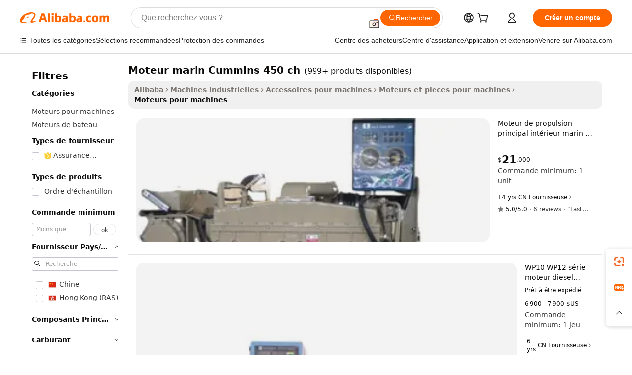

--- FILE ---
content_type: text/html;charset=UTF-8
request_url: https://french.alibaba.com/g/cummins-450hp-marine-engine.html
body_size: 221013
content:

<!-- screen_content -->

    <!-- tangram:5410 begin-->
    <!-- tangram:529998 begin-->
    
<!DOCTYPE html>
<html lang="fr" dir="ltr">
  <head>
        <script>
      window.__BB = {
        scene: window.__bb_scene || 'traffic-free-goods'
      };
      window.__BB.BB_CWV_IGNORE = {
          lcp_element: ['#icbu-buyer-pc-top-banner'],
          lcp_url: [],
        };
      window._timing = {}
      window._timing.first_start = Date.now();
      window.needLoginInspiration = Boolean(false);
      // 变量用于标记页面首次可见时间
      let firstVisibleTime = null;
      if (typeof document.hidden !== 'undefined') {
        // 页面首次加载时直接统计
        if (!document.hidden) {
          firstVisibleTime = Date.now();
          window.__BB_timex = 1
        } else {
          // 页面不可见时监听 visibilitychange 事件
          document.addEventListener('visibilitychange', () => {
            if (!document.hidden) {
              firstVisibleTime = Date.now();
              window.__BB_timex = firstVisibleTime - window.performance.timing.navigationStart
              window.__BB.firstVisibleTime = window.__BB_timex
              console.log("Page became visible after "+ window.__BB_timex + " ms");
            }
          }, { once: true });  // 确保只触发一次
        }
      } else {
        console.warn('Page Visibility API is not supported in this browser.');
      }
    </script>
        <meta name="data-spm" content="a2700">
        <meta name="aplus-xplug" content="NONE">
        <meta name="aplus-icbu-disable-umid" content="1">
        <meta name="google-translate-customization" content="9de59014edaf3b99-22e1cf3b5ca21786-g00bb439a5e9e5f8f-f">
    <meta name="yandex-verification" content="25a76ba8e4443bb3" />
    <meta name="msvalidate.01" content="E3FBF0E89B724C30844BF17C59608E8F" />
    <meta name="viewport" content="width=device-width, initial-scale=1.0, maximum-scale=5.0, user-scalable=yes">
        <link rel="preconnect" href="https://s.alicdn.com/" crossorigin>
    <link rel="dns-prefetch" href="https://s.alicdn.com">
                        <link rel="preload" href="https://s.alicdn.com/@g/alilog/??aplus_plugin_icbufront/index.js,mlog/aplus_v2.js" as="script">
        <link rel="preload" href="https://s.alicdn.com/@img/imgextra/i2/O1CN0153JdbU26g4bILVOyC_!!6000000007690-2-tps-418-58.png" as="image">
        <script>
            window.__APLUS_ABRATE__ = {
        perf_group: 'base64cached',
        scene: "traffic-free-goods",
      };
    </script>
    <meta name="aplus-mmstat-timeout" content="15000">
        <meta content="text/html; charset=utf-8" http-equiv="Content-Type">
          <title>Solutions efficaces pour vos besoins en  moteur marin Cummins 450 ch  dans les applications industrielles</title>
      <meta name="keywords" content="marine engine gearbox,80 hp marine diesel engine,marine diesel engine">
      <meta name="description" content="Trouvez d'excellents moteur marin Cummins 450 ch conçus pour la fiabilité et l'efficacité. Améliorez vos performances avec des choix fiables et de qualité supérieure pour votre secteur d'activité spécifique.">
            <meta name="pagetiming-rate" content="9">
      <meta name="pagetiming-resource-rate" content="4">
                    <link rel="canonical" href="https://french.alibaba.com/g/cummins-450hp-marine-engine.html">
                              <link rel="alternate" hreflang="fr" href="https://french.alibaba.com/g/cummins-450hp-marine-engine.html">
                  <link rel="alternate" hreflang="de" href="https://german.alibaba.com/g/cummins-450hp-marine-engine.html">
                  <link rel="alternate" hreflang="pt" href="https://portuguese.alibaba.com/g/cummins-450hp-marine-engine.html">
                  <link rel="alternate" hreflang="it" href="https://italian.alibaba.com/g/cummins-450hp-marine-engine.html">
                  <link rel="alternate" hreflang="es" href="https://spanish.alibaba.com/g/cummins-450hp-marine-engine.html">
                  <link rel="alternate" hreflang="ru" href="https://russian.alibaba.com/g/cummins-450hp-marine-engine.html">
                  <link rel="alternate" hreflang="ko" href="https://korean.alibaba.com/g/cummins-450hp-marine-engine.html">
                  <link rel="alternate" hreflang="ar" href="https://arabic.alibaba.com/g/cummins-450hp-marine-engine.html">
                  <link rel="alternate" hreflang="ja" href="https://japanese.alibaba.com/g/cummins-450hp-marine-engine.html">
                  <link rel="alternate" hreflang="tr" href="https://turkish.alibaba.com/g/cummins-450hp-marine-engine.html">
                  <link rel="alternate" hreflang="th" href="https://thai.alibaba.com/g/cummins-450hp-marine-engine.html">
                  <link rel="alternate" hreflang="vi" href="https://vietnamese.alibaba.com/g/cummins-450hp-marine-engine.html">
                  <link rel="alternate" hreflang="nl" href="https://dutch.alibaba.com/g/cummins-450hp-marine-engine.html">
                  <link rel="alternate" hreflang="he" href="https://hebrew.alibaba.com/g/cummins-450hp-marine-engine.html">
                  <link rel="alternate" hreflang="id" href="https://indonesian.alibaba.com/g/cummins-450hp-marine-engine.html">
                  <link rel="alternate" hreflang="hi" href="https://hindi.alibaba.com/g/cummins-450hp-marine-engine.html">
                  <link rel="alternate" hreflang="en" href="https://www.alibaba.com/showroom/cummins-450hp-marine-engine.html">
                  <link rel="alternate" hreflang="zh" href="https://chinese.alibaba.com/g/cummins-450hp-marine-engine.html">
                  <link rel="alternate" hreflang="x-default" href="https://www.alibaba.com/showroom/cummins-450hp-marine-engine.html">
                                        <script>
      // Aplus 配置自动打点
      var queue = window.goldlog_queue || (window.goldlog_queue = []);
      var tags = ["button", "a", "div", "span", "i", "svg", "input", "li", "tr"];
      queue.push(
        {
          action: 'goldlog.appendMetaInfo',
          arguments: [
            'aplus-auto-exp',
            [
              {
                logkey: '/sc.ug_msite.new_product_exp',
                cssSelector: '[data-spm-exp]',
                props: ["data-spm-exp"],
              },
              {
                logkey: '/sc.ug_pc.seolist_product_exp',
                cssSelector: '.traffic-card-gallery',
                props: ["data-spm-exp"],
              }
            ]
          ]
        }
      )
      queue.push({
        action: 'goldlog.setMetaInfo',
        arguments: ['aplus-auto-clk', JSON.stringify(tags.map(tag =>({
          "logkey": "/sc.ug_msite.new_product_clk",
          tag,
          "filter": "data-spm-clk",
          "props": ["data-spm-clk"]
        })))],
      });
    </script>
  </head>
  <div id="icbu-header"><div id="the-new-header" data-version="4.4.0" data-tnh-auto-exp="tnh-expose" data-scenes="search-products" style="position: relative;background-color: #fff;border-bottom: 1px solid #ddd;box-sizing: border-box; font-family:Inter,SF Pro Text,Roboto,Helvetica Neue,Helvetica,Tahoma,Arial,PingFang SC,Microsoft YaHei;"><div style="display: flex;align-items:center;height: 72px;min-width: 1200px;max-width: 1580px;margin: 0 auto;padding: 0 40px;box-sizing: border-box;"><img style="height: 29px; width: 209px;" src="https://s.alicdn.com/@img/imgextra/i2/O1CN0153JdbU26g4bILVOyC_!!6000000007690-2-tps-418-58.png" alt="" /></div><div style="min-width: 1200px;max-width: 1580px;margin: 0 auto;overflow: hidden;font-size: 14px;display: flex;justify-content: space-between;padding: 0 40px;box-sizing: border-box;"><div style="display: flex; align-items: center; justify-content: space-between"><div style="position: relative; height: 36px; padding: 0 28px 0 20px">All categories</div><div style="position: relative; height: 36px; padding-right: 28px">Featured selections</div><div style="position: relative; height: 36px">Trade Assurance</div></div><div style="display: flex; align-items: center; justify-content: space-between"><div style="position: relative; height: 36px; padding-right: 28px">Buyer Central</div><div style="position: relative; height: 36px; padding-right: 28px">Help Center</div><div style="position: relative; height: 36px; padding-right: 28px">Get the app</div><div style="position: relative; height: 36px">Become a supplier</div></div></div></div></div></div>
  <body data-spm="7724857" style="min-height: calc(100vh + 1px)"><script 
id="beacon-aplus"   
src="//s.alicdn.com/@g/alilog/??aplus_plugin_icbufront/index.js,mlog/aplus_v2.js"
exparams="aplus=async&userid=&aplus&ali_beacon_id=&ali_apache_id=&ali_apache_track=&ali_apache_tracktmp=&eagleeye_traceid=2103236917689950142322237e12c1&ip=18%2e220%2e225%2e145&dmtrack_c={ali%5fresin%5ftrace%3dse%5frst%3dnull%7csp%5fviewtype%3dY%7cset%3d3%7cser%3d1007%7cpageId%3d5a858344c09849a1a9cf14b456a70060%7cm%5fpageid%3dnull%7cpvmi%3d955dae97aec44e0ca031bda8c69ca191%7csek%5fsepd%3dmoteur%2bmarin%2bCummins%2b450%2bch%7csek%3dcummins%2b450hp%2bmarine%2bengine%7cse%5fpn%3d1%7cp4pid%3d8c35bc69%2dba88%2d4265%2d8881%2db44aa43913df%7csclkid%3dnull%7cforecast%5fpost%5fcate%3dnull%7cseo%5fnew%5fuser%5fflag%3dfalse%7ccategoryId%3d1432%7cseo%5fsearch%5fmodel%5fupgrade%5fv2%3d2025070801%7cseo%5fmodule%5fcard%5f20240624%3d202406242%7clong%5ftext%5fgoogle%5ftranslate%5fv2%3d2407142%7cseo%5fcontent%5ftd%5fbottom%5ftext%5fupdate%5fkey%3d2025070801%7cseo%5fsearch%5fmodel%5fupgrade%5fv3%3d2025072201%7cseo%5fsearch%5fmodel%5fmulti%5fupgrade%5fv3%3d2025081101%7cdamo%5falt%5freplace%3dnull%7cwap%5fcross%3d2007659%7cwap%5fcs%5faction%3d2005494%7cAPP%5fVisitor%5fActive%3d26705%7cseo%5fshowroom%5fgoods%5fmix%3d2005244%7cseo%5fdefault%5fcached%5flong%5ftext%5ffrom%5fnew%5fkeyword%5fstep%3d2024122502%7cshowroom%5fgeneral%5ftemplate%3d2005292%7cwap%5fcs%5ftext%3dnull%7cstructured%5fdata%3d2025052702%7cseo%5fmulti%5fstyle%5ftext%5fupdate%3d2511181%7cpc%5fnew%5fheader%3dnull%7cseo%5fmeta%5fcate%5ftemplate%5fv1%3d2025042401%7cseo%5fmeta%5ftd%5fsearch%5fkeyword%5fstep%5fv1%3d2025040999%7cseo%5fshowroom%5fbiz%5fbabablog%3d2809001%7cshowroom%5fft%5flong%5ftext%5fbaks%3d80802%7cAPP%5fGrowing%5fBuyer%5fHigh%5fIntent%5fActive%3d25486%7cshowroom%5fpc%5fv2019%3d2104%7cAPP%5fProspecting%5fBuyer%3d26708%7ccache%5fcontrol%3dnull%7cAPP%5fChurned%5fCore%5fBuyer%3d25461%7cseo%5fdefault%5fcached%5flong%5ftext%5fstep%3d24110802%7camp%5flighthouse%5fscore%5fimage%3d19657%7cseo%5fft%5ftranslate%5fgemini%3d25012003%7cwap%5fnode%5fssr%3d2015725%7cdataphant%5fopen%3d27030%7clongtext%5fmulti%5fstyle%5fexpand%5frussian%3d2510141%7cseo%5flongtext%5fgoogle%5fdata%5fsection%3d25021702%7cindustry%5fpopular%5ffloor%3dnull%7cwap%5fad%5fgoods%5fproduct%5finterval%3dnull%7cseo%5fgoods%5fbootom%5fwholesale%5flink%3d2486162%7cseo%5fmiddle%5fwholesale%5flink%3d2486164%7cseo%5fkeyword%5faatest%3d10%7cft%5flong%5ftext%5fenpand%5fstep2%3d121602%7cseo%5fft%5flongtext%5fexpand%5fstep3%3d25012102%7cseo%5fwap%5fheadercard%3d2006288%7cAPP%5fChurned%5fInactive%5fVisitor%3d25497%7cAPP%5fGrowing%5fBuyer%5fHigh%5fIntent%5fInactive%3d25484%7cseo%5fmeta%5ftd%5fmulti%5fkey%3d2025061801%7ctop%5frecommend%5f20250120%3d202501201%7clongtext%5fmulti%5fstyle%5fexpand%5ffrench%5fcopy%3d25091802%7clongtext%5fmulti%5fstyle%5fexpand%5ffrench%5fcopy%5fcopy%3d25092502%7clong%5ftext%5fpaa%3d220901%7cseo%5ffloor%5fexp%3dnull%7cseo%5fshowroom%5falgo%5flink%3d17764%7cseo%5fmeta%5ftd%5faib%5fgeneral%5fkey%3d2025091901%7ccountry%5findustry%3d202311033%7cshowroom%5fft%5flong%5ftext%5fenpand%5fstep1%3d101102%7cseo%5fshowroom%5fnorel%3dnull%7cplp%5fstyle%5f25%5fpc%3d202505222%7cseo%5fggs%5flayer%3d10011%7cquery%5fmutil%5flang%5ftranslate%3d2025060300%7cAPP%5fChurned%5fBuyer%3d25465%7cstream%5frender%5fperf%5fopt%3d2309181%7cwap%5fgoods%3d2007383%7cseo%5fshowroom%5fsimilar%5f20240614%3d202406142%7cchinese%5fopen%3d6307%7cquery%5fgpt%5ftranslate%3d20240820%7cad%5fproduct%5finterval%3dnull%7camp%5fto%5fpwa%3d2007359%7cplp%5faib%5fmulti%5fai%5fmeta%3d20250401%7cwap%5fsupplier%5fcontent%3dnull%7cpc%5ffree%5frefactoring%3d20220315%7csso%5foem%5ffloor%3d30031%7cAPP%5fGrowing%5fBuyer%5fInactive%3d25476%7cseo%5fpc%5fnew%5fview%5f20240807%3d202408072%7cseo%5fbottom%5ftext%5fentity%5fkey%5fcopy%3d2025062400%7cstream%5frender%3d433763%7cseo%5fmodule%5fcard%5f20240424%3d202404241%7cseo%5ftitle%5freplace%5f20191226%3d5841%7clongtext%5fmulti%5fstyle%5fexpand%3d25090802%7cgoogleweblight%3d6516%7clighthouse%5fbase64%3dnull%7cAPP%5fProspecting%5fBuyer%5fActive%3d26719%7cad%5fgoods%5fproduct%5finterval%3dnull%7cseo%5fbottom%5fdeep%5fextend%5fkw%5fkey%3d2025071101%7clongtext%5fmulti%5fstyle%5fexpand%5fturkish%3d25102801%7cilink%5fuv%3d20240911%7cwap%5flist%5fwakeup%3d2005832%7ctpp%5fcrosslink%5fpc%3d20205311%7cseo%5ftop%5fbooth%3d18501%7cAPP%5fGrowing%5fBuyer%5fLess%5fActive%3d25472%7cseo%5fsearch%5fmodel%5fupgrade%5frank%3d2025092401%7cgoodslayer%3d7977%7cft%5flong%5ftext%5ftranslate%5fexpand%5fstep1%3d24110802%7cseo%5fheaderstyle%5ftraffic%5fkey%5fv1%3d2025072100%7ccrosslink%5fswitch%3d2008141%7cp4p%5foutline%3d20240328%7cseo%5fmeta%5ftd%5faib%5fv2%5fkey%3d2025091800%7crts%5fmulti%3d2008404%7cseo%5fad%5foptimization%5fkey%5fv2%3d2025072300%7cAPP%5fVisitor%5fLess%5fActive%3d26697%7cseo%5fsearch%5franker%5fid%3d2025112400%7cplp%5fstyle%5f25%3d202505192%7ccdn%5fvm%3d2007368%7cwap%5fad%5fproduct%5finterval%3dnull%7cseo%5fsearch%5fmodel%5fmulti%5fupgrade%5frank%3d2025092401%7cpc%5fcard%5fshare%3d2025081201%7cAPP%5fGrowing%5fBuyer%5fHigh%5fIntent%5fLess%5fActive%3d25480%7cgoods%5ftitle%5fsubstitute%3d9619%7cwap%5fscreen%5fexp%3d2025081400%7creact%5fheader%5ftest%3d202502182%7cpc%5fcs%5fcolor%3dnull%7cshowroom%5fft%5flong%5ftext%5ftest%3d72502%7cone%5ftap%5flogin%5fABTest%3d202308153%7cseo%5fhyh%5fshow%5ftags%3d9867%7cplp%5fstructured%5fdata%3d2508182%7cguide%5fdelete%3d2008526%7cseo%5findustry%5ftemplate%3dnull%7cseo%5fmeta%5ftd%5fmulti%5fes%5fkey%3d2025073101%7cseo%5fshowroom%5fdata%5fmix%3d19888%7csso%5ftop%5franking%5ffloor%3d20031%7cseo%5ftd%5fdeep%5fupgrade%5fkey%5fv3%3d2025081101%7cwap%5fue%5fone%3d2025111401%7cshowroom%5fto%5frts%5flink%3d2008480%7ccountrysearch%5ftest%3dnull%7cchannel%5famp%5fto%5fpwa%3d2008435%7cseo%5fmulti%5fstyles%5flong%5ftext%3d2503172%7cseo%5fmeta%5ftext%5fmutli%5fcate%5ftemplate%5fv1%3d2025080801%7cseo%5fdefault%5fcached%5fmutil%5flong%5ftext%5fstep%3d24110436%7cseo%5faction%5fpoint%5ftype%3d22823%7cseo%5faib%5ftd%5flaunch%5f20240828%5fcopy%3d202408282%7cseo%5fshowroom%5fwholesale%5flink%3dnull%7cseo%5fperf%5fimprove%3d2023999%7cseo%5fwap%5flist%5fbounce%5f01%3d2063%7cseo%5fwap%5flist%5fbounce%5f02%3d2128%7cAPP%5fGrowing%5fBuyer%5fActive%3d25492%7cvideolayer%3dnull%7cvideo%5fplay%3d2006036%7cAPP%5fChurned%5fMember%5fInactive%3d25501%7cseo%5fgoogle%5fnew%5fstruct%3d438326%7cicbu%5falgo%5fp4p%5fseo%5fad%3d2025072300%7ctpp%5ftrace%3dseoKeyword%2dseoKeyword%5fv3%2dproduct%2dPRODUCT%5fFAIL}&pageid=12dce19121032ee61768995014&hn=ensearchweb033003046230%2erg%2dus%2deast%2eus68&asid=AQAAAADGuHBpOs1HJAAAAAC826QVkLsiog==&treq=&tres=" async>
</script>
                        <!-- tangram:7430 begin-->
 <style>
   .traffic-card-gallery {display: flex;position: relative;flex-direction: column;justify-content: flex-start;border-radius: 0.5rem;background-color: #fff;padding: 0.5rem 0.5rem 1rem;overflow: hidden;font-size: 0.75rem;line-height: 1rem;}
   .product-price {
     b {
       font-size: 22px;
     }
   }
 </style>
<div id="first-cached-card">
    <div style="box-sizing:border-box;display: flex;position: absolute;left: 0;right: 0;margin: 0 auto;z-index: 1;min-width: 1200px;max-width: 1580px;padding: 0.75rem 2.25rem 0;pointer-events: none;">
    <!--页面主体区域-->
    <div style="flex: 1 1 0%; overflow: hidden;padding: 0.5rem 0.5rem 0.5rem 0.2rem">
      <!-- breadcrumb -->
      <div style="margin-bottom: 1rem; height: 1.25rem"></div>
      <!-- keywords -->
      <div style="margin-bottom: 1.2rem;height: 2.5rem;font-weight: 700;font-size: 1.25rem;line-height: 1.75rem;"></div>
      <div style="width: calc(25% - 4.65rem);pointer-events: auto">
        <div class="traffic-card-gallery">
          <!-- ProductImage -->
          <a href="//www.alibaba.com/product-detail/Cummins-Marine-Inboard-Main-Propulsion-Engine_552819302.html" target="_blank" style="position: relative;margin-bottom: 0.5rem;aspect-ratio: 1;overflow: hidden;border-radius: 0.75rem;">
            <div style="display: flex; overflow: hidden">
              <div style="position: relative;margin: 0;width: 100%;min-width: 0;flex-shrink: 0;flex-grow: 0;flex-basis: 100%;padding: 0;">
                <img style="position: relative; aspect-ratio: 1; width: 100%" src="[data-uri]" loading="eager" />
                <div style="position: absolute;left: 0;bottom: 0;right: 0;top: 0;background-color: #000;opacity: 0.05;"></div>
              </div>
            </div>
          </a>
          <div style="display: flex;flex: 1 1 0%;flex-direction: column;justify-content: space-between;">
            <div>
              <!-- ProductTitle -->
              <a style="color:black;
                            margin-bottom: 0.5rem;
                            margin-right: 0.5rem;overflow: hidden;display: -webkit-box;-webkit-box-orient: vertical;-webkit-line-clamp: 2;font-size:0.875rem;line-height:1.25rem" href="//www.alibaba.com/product-detail/Cummins-Marine-Inboard-Main-Propulsion-Engine_552819302.html" target="_blank">
                Moteur de propulsion principal intérieur marin de Cummins NTA855-M 450hp
              </a>
              <!-- ProductTag -->
              <div style="margin-bottom: 0.75rem;display: flex;height: 1rem;flex-wrap: nowrap;align-items: center;overflow: hidden;"></div>
              <!-- ProductPrice -->
                            <div style="margin-bottom: 0.25rem; display: flex; align-items: flex-start" class="product-price">
                                              $<b>21</b>,000
                              </div>
              <!-- ProductPromotionPrice -->
                            <!-- ProductShippingPrice -->
                            <!-- ProductMoq -->
              <div style="font-size: 0.875rem; line-height: 1.25rem; color: #333">Min. Order: 1 unit</div>
                            <!-- ProductShippingPrice -->
              <div style="margin-bottom: 0.5rem;height: 1.25rem;font-size: 0.875rem;line-height: 1.25rem;color: #333;"></div>
                                          <!-- ProductSupplier -->
              <div style="margin-bottom: 0.5rem;margin-top: 1rem;display: flex;align-items: center;">
                                <span style="margin-right: 0.25rem; font-size: 0.75rem; line-height: 1rem">14yrs</span>
              </div>
              <!-- ProductReviews -->
              <a style="margin-bottom: 0.5rem;display: flex;align-items: center;font-size: 0.75rem;line-height: 1rem;color: #333;" href="//uppower.en.alibaba.com/company_profile/feedback.html" target="_blank">
                <svg xmlns="http://www.w3.org/2000/svg" width="14" height="14" viewBox="0 0 24 24" fill="#767676" stroke="#767676" stroke-width="2" stroke-linecap="round" stroke-linejoin="round" style="margin-right: 0.25rem; min-width: 0.75rem">
                  <polygon points="12 2 15.09 8.26 22 9.27 17 14.14 18.18 21.02 12 17.77 5.82 21.02 7 14.14 2 9.27 8.91 8.26 12 2"></polygon>
                </svg>
                <span style="color: hsl(20, 14.3%, 4.1%)">5.0/5.0</span>
                <span style="margin-left: 0.25rem; margin-right: 0.25rem">·</span>
                <span style="white-space: nowrap">6 reviews</span>
              </a>
                          </div>
          </div>

        </div>
      </div>

    </div>
  </div>
</div>
<!-- tangram:7430 end-->
            <style>.component-left-filter-callback{display:flex;position:relative;margin-top:10px;height:1200px}.component-left-filter-callback img{width:200px}.component-left-filter-callback i{position:absolute;top:5%;left:50%}.related-search-wrapper{padding:.5rem;--tw-bg-opacity: 1;background-color:#fff;background-color:rgba(255,255,255,var(--tw-bg-opacity, 1));border-width:1px;border-color:var(--input)}.related-search-wrapper .related-search-box{margin:12px 16px}.related-search-wrapper .related-search-box .related-search-title{display:inline;float:start;color:#666;word-wrap:break-word;margin-right:12px;width:13%}.related-search-wrapper .related-search-box .related-search-content{display:flex;flex-wrap:wrap}.related-search-wrapper .related-search-box .related-search-content .related-search-link{margin-right:12px;width:23%;overflow:hidden;color:#666;text-overflow:ellipsis;white-space:nowrap}.product-title img{margin-right:.5rem;display:inline-block;height:1rem;vertical-align:sub}.product-price b{font-size:22px}.similar-icon{position:absolute;bottom:12px;z-index:2;right:12px}.rfq-card{display:inline-block;position:relative;box-sizing:border-box;margin-bottom:36px}.rfq-card .rfq-card-content{display:flex;position:relative;flex-direction:column;align-items:flex-start;background-size:cover;background-color:#fff;padding:12px;width:100%;height:100%}.rfq-card .rfq-card-content .rfq-card-icon{margin-top:50px}.rfq-card .rfq-card-content .rfq-card-icon img{width:45px}.rfq-card .rfq-card-content .rfq-card-top-title{margin-top:14px;color:#222;font-weight:400;font-size:16px}.rfq-card .rfq-card-content .rfq-card-title{margin-top:24px;color:#333;font-weight:800;font-size:20px}.rfq-card .rfq-card-content .rfq-card-input-box{margin-top:24px;width:100%}.rfq-card .rfq-card-content .rfq-card-input-box textarea{box-sizing:border-box;border:1px solid #ddd;border-radius:4px;background-color:#fff;padding:9px 12px;width:100%;height:88px;resize:none;color:#666;font-weight:400;font-size:13px;font-family:inherit}.rfq-card .rfq-card-content .rfq-card-button{margin-top:24px;border:1px solid #666;border-radius:16px;background-color:#fff;width:67%;color:#000;font-weight:700;font-size:14px;line-height:30px;text-align:center}[data-modulename^=ProductList-] div{contain-intrinsic-size:auto 500px}.traffic-card-gallery:hover{--tw-shadow: 0px 2px 6px 2px rgba(0,0,0,.12157);--tw-shadow-colored: 0px 2px 6px 2px var(--tw-shadow-color);box-shadow:0 0 #0000,0 0 #0000,0 2px 6px 2px #0000001f;box-shadow:var(--tw-ring-offset-shadow, 0 0 rgba(0,0,0,0)),var(--tw-ring-shadow, 0 0 rgba(0,0,0,0)),var(--tw-shadow);z-index:10}.traffic-card-gallery{position:relative;display:flex;flex-direction:column;justify-content:flex-start;overflow:hidden;border-radius:.75rem;--tw-bg-opacity: 1;background-color:#fff;background-color:rgba(255,255,255,var(--tw-bg-opacity, 1));padding:.5rem;font-size:.75rem;line-height:1rem}.traffic-card-list{position:relative;display:flex;height:292px;flex-direction:row;justify-content:flex-start;overflow:hidden;border-bottom-width:1px;--tw-bg-opacity: 1;background-color:#fff;background-color:rgba(255,255,255,var(--tw-bg-opacity, 1));padding:1rem;font-size:.75rem;line-height:1rem}.traffic-card-g-industry:hover{--tw-shadow: 0 0 10px rgba(0,0,0,.1);--tw-shadow-colored: 0 0 10px var(--tw-shadow-color);box-shadow:0 0 #0000,0 0 #0000,0 0 10px #0000001a;box-shadow:var(--tw-ring-offset-shadow, 0 0 rgba(0,0,0,0)),var(--tw-ring-shadow, 0 0 rgba(0,0,0,0)),var(--tw-shadow)}.traffic-card-g-industry{position:relative;border-radius:var(--radius);--tw-bg-opacity: 1;background-color:#fff;background-color:rgba(255,255,255,var(--tw-bg-opacity, 1));padding:1.25rem .75rem .75rem;font-size:.875rem;line-height:1.25rem}.module-filter-section-wrapper{max-height:none!important;overflow-x:hidden}*,:before,:after{--tw-border-spacing-x: 0;--tw-border-spacing-y: 0;--tw-translate-x: 0;--tw-translate-y: 0;--tw-rotate: 0;--tw-skew-x: 0;--tw-skew-y: 0;--tw-scale-x: 1;--tw-scale-y: 1;--tw-pan-x: ;--tw-pan-y: ;--tw-pinch-zoom: ;--tw-scroll-snap-strictness: proximity;--tw-gradient-from-position: ;--tw-gradient-via-position: ;--tw-gradient-to-position: ;--tw-ordinal: ;--tw-slashed-zero: ;--tw-numeric-figure: ;--tw-numeric-spacing: ;--tw-numeric-fraction: ;--tw-ring-inset: ;--tw-ring-offset-width: 0px;--tw-ring-offset-color: #fff;--tw-ring-color: rgba(59, 130, 246, .5);--tw-ring-offset-shadow: 0 0 rgba(0,0,0,0);--tw-ring-shadow: 0 0 rgba(0,0,0,0);--tw-shadow: 0 0 rgba(0,0,0,0);--tw-shadow-colored: 0 0 rgba(0,0,0,0);--tw-blur: ;--tw-brightness: ;--tw-contrast: ;--tw-grayscale: ;--tw-hue-rotate: ;--tw-invert: ;--tw-saturate: ;--tw-sepia: ;--tw-drop-shadow: ;--tw-backdrop-blur: ;--tw-backdrop-brightness: ;--tw-backdrop-contrast: ;--tw-backdrop-grayscale: ;--tw-backdrop-hue-rotate: ;--tw-backdrop-invert: ;--tw-backdrop-opacity: ;--tw-backdrop-saturate: ;--tw-backdrop-sepia: ;--tw-contain-size: ;--tw-contain-layout: ;--tw-contain-paint: ;--tw-contain-style: }::backdrop{--tw-border-spacing-x: 0;--tw-border-spacing-y: 0;--tw-translate-x: 0;--tw-translate-y: 0;--tw-rotate: 0;--tw-skew-x: 0;--tw-skew-y: 0;--tw-scale-x: 1;--tw-scale-y: 1;--tw-pan-x: ;--tw-pan-y: ;--tw-pinch-zoom: ;--tw-scroll-snap-strictness: proximity;--tw-gradient-from-position: ;--tw-gradient-via-position: ;--tw-gradient-to-position: ;--tw-ordinal: ;--tw-slashed-zero: ;--tw-numeric-figure: ;--tw-numeric-spacing: ;--tw-numeric-fraction: ;--tw-ring-inset: ;--tw-ring-offset-width: 0px;--tw-ring-offset-color: #fff;--tw-ring-color: rgba(59, 130, 246, .5);--tw-ring-offset-shadow: 0 0 rgba(0,0,0,0);--tw-ring-shadow: 0 0 rgba(0,0,0,0);--tw-shadow: 0 0 rgba(0,0,0,0);--tw-shadow-colored: 0 0 rgba(0,0,0,0);--tw-blur: ;--tw-brightness: ;--tw-contrast: ;--tw-grayscale: ;--tw-hue-rotate: ;--tw-invert: ;--tw-saturate: ;--tw-sepia: ;--tw-drop-shadow: ;--tw-backdrop-blur: ;--tw-backdrop-brightness: ;--tw-backdrop-contrast: ;--tw-backdrop-grayscale: ;--tw-backdrop-hue-rotate: ;--tw-backdrop-invert: ;--tw-backdrop-opacity: ;--tw-backdrop-saturate: ;--tw-backdrop-sepia: ;--tw-contain-size: ;--tw-contain-layout: ;--tw-contain-paint: ;--tw-contain-style: }*,:before,:after{box-sizing:border-box;border-width:0;border-style:solid;border-color:#e5e7eb}:before,:after{--tw-content: ""}html,:host{line-height:1.5;-webkit-text-size-adjust:100%;-moz-tab-size:4;-o-tab-size:4;tab-size:4;font-family:ui-sans-serif,system-ui,-apple-system,Segoe UI,Roboto,Ubuntu,Cantarell,Noto Sans,sans-serif,"Apple Color Emoji","Segoe UI Emoji",Segoe UI Symbol,"Noto Color Emoji";font-feature-settings:normal;font-variation-settings:normal;-webkit-tap-highlight-color:transparent}body{margin:0;line-height:inherit}hr{height:0;color:inherit;border-top-width:1px}abbr:where([title]){text-decoration:underline;-webkit-text-decoration:underline dotted;text-decoration:underline dotted}h1,h2,h3,h4,h5,h6{font-size:inherit;font-weight:inherit}a{color:inherit;text-decoration:inherit}b,strong{font-weight:bolder}code,kbd,samp,pre{font-family:ui-monospace,SFMono-Regular,Menlo,Monaco,Consolas,Liberation Mono,Courier New,monospace;font-feature-settings:normal;font-variation-settings:normal;font-size:1em}small{font-size:80%}sub,sup{font-size:75%;line-height:0;position:relative;vertical-align:baseline}sub{bottom:-.25em}sup{top:-.5em}table{text-indent:0;border-color:inherit;border-collapse:collapse}button,input,optgroup,select,textarea{font-family:inherit;font-feature-settings:inherit;font-variation-settings:inherit;font-size:100%;font-weight:inherit;line-height:inherit;letter-spacing:inherit;color:inherit;margin:0;padding:0}button,select{text-transform:none}button,input:where([type=button]),input:where([type=reset]),input:where([type=submit]){-webkit-appearance:button;background-color:transparent;background-image:none}:-moz-focusring{outline:auto}:-moz-ui-invalid{box-shadow:none}progress{vertical-align:baseline}::-webkit-inner-spin-button,::-webkit-outer-spin-button{height:auto}[type=search]{-webkit-appearance:textfield;outline-offset:-2px}::-webkit-search-decoration{-webkit-appearance:none}::-webkit-file-upload-button{-webkit-appearance:button;font:inherit}summary{display:list-item}blockquote,dl,dd,h1,h2,h3,h4,h5,h6,hr,figure,p,pre{margin:0}fieldset{margin:0;padding:0}legend{padding:0}ol,ul,menu{list-style:none;margin:0;padding:0}dialog{padding:0}textarea{resize:vertical}input::-moz-placeholder,textarea::-moz-placeholder{opacity:1;color:#9ca3af}input::placeholder,textarea::placeholder{opacity:1;color:#9ca3af}button,[role=button]{cursor:pointer}:disabled{cursor:default}img,svg,video,canvas,audio,iframe,embed,object{display:block;vertical-align:middle}img,video{max-width:100%;height:auto}[hidden]:where(:not([hidden=until-found])){display:none}:root{--background: hsl(0, 0%, 100%);--foreground: hsl(20, 14.3%, 4.1%);--card: hsl(0, 0%, 100%);--card-foreground: hsl(20, 14.3%, 4.1%);--popover: hsl(0, 0%, 100%);--popover-foreground: hsl(20, 14.3%, 4.1%);--primary: hsl(24, 100%, 50%);--primary-foreground: hsl(60, 9.1%, 97.8%);--secondary: hsl(60, 4.8%, 95.9%);--secondary-foreground: #333;--muted: hsl(60, 4.8%, 95.9%);--muted-foreground: hsl(25, 5.3%, 44.7%);--accent: hsl(60, 4.8%, 95.9%);--accent-foreground: hsl(24, 9.8%, 10%);--destructive: hsl(0, 84.2%, 60.2%);--destructive-foreground: hsl(60, 9.1%, 97.8%);--border: hsl(20, 5.9%, 90%);--input: hsl(20, 5.9%, 90%);--ring: hsl(24.6, 95%, 53.1%);--radius: 1rem}.dark{--background: hsl(20, 14.3%, 4.1%);--foreground: hsl(60, 9.1%, 97.8%);--card: hsl(20, 14.3%, 4.1%);--card-foreground: hsl(60, 9.1%, 97.8%);--popover: hsl(20, 14.3%, 4.1%);--popover-foreground: hsl(60, 9.1%, 97.8%);--primary: hsl(20.5, 90.2%, 48.2%);--primary-foreground: hsl(60, 9.1%, 97.8%);--secondary: hsl(12, 6.5%, 15.1%);--secondary-foreground: hsl(60, 9.1%, 97.8%);--muted: hsl(12, 6.5%, 15.1%);--muted-foreground: hsl(24, 5.4%, 63.9%);--accent: hsl(12, 6.5%, 15.1%);--accent-foreground: hsl(60, 9.1%, 97.8%);--destructive: hsl(0, 72.2%, 50.6%);--destructive-foreground: hsl(60, 9.1%, 97.8%);--border: hsl(12, 6.5%, 15.1%);--input: hsl(12, 6.5%, 15.1%);--ring: hsl(20.5, 90.2%, 48.2%)}*{border-color:#e7e5e4;border-color:var(--border)}body{background-color:#fff;background-color:var(--background);color:#0c0a09;color:var(--foreground)}.il-sr-only{position:absolute;width:1px;height:1px;padding:0;margin:-1px;overflow:hidden;clip:rect(0,0,0,0);white-space:nowrap;border-width:0}.il-invisible{visibility:hidden}.il-fixed{position:fixed}.il-absolute{position:absolute}.il-relative{position:relative}.il-sticky{position:sticky}.il-inset-0{inset:0}.il--bottom-12{bottom:-3rem}.il--top-12{top:-3rem}.il-bottom-0{bottom:0}.il-bottom-2{bottom:.5rem}.il-bottom-3{bottom:.75rem}.il-bottom-4{bottom:1rem}.il-end-0{right:0}.il-end-2{right:.5rem}.il-end-3{right:.75rem}.il-end-4{right:1rem}.il-left-0{left:0}.il-left-3{left:.75rem}.il-right-0{right:0}.il-right-2{right:.5rem}.il-right-3{right:.75rem}.il-start-0{left:0}.il-start-1\/2{left:50%}.il-start-2{left:.5rem}.il-start-3{left:.75rem}.il-start-\[50\%\]{left:50%}.il-top-0{top:0}.il-top-1\/2{top:50%}.il-top-16{top:4rem}.il-top-4{top:1rem}.il-top-\[50\%\]{top:50%}.il-z-10{z-index:10}.il-z-50{z-index:50}.il-z-\[9999\]{z-index:9999}.il-col-span-4{grid-column:span 4 / span 4}.il-m-0{margin:0}.il-m-3{margin:.75rem}.il-m-auto{margin:auto}.il-mx-auto{margin-left:auto;margin-right:auto}.il-my-3{margin-top:.75rem;margin-bottom:.75rem}.il-my-5{margin-top:1.25rem;margin-bottom:1.25rem}.il-my-auto{margin-top:auto;margin-bottom:auto}.\!il-mb-4{margin-bottom:1rem!important}.il--mt-4{margin-top:-1rem}.il-mb-0{margin-bottom:0}.il-mb-1{margin-bottom:.25rem}.il-mb-2{margin-bottom:.5rem}.il-mb-3{margin-bottom:.75rem}.il-mb-4{margin-bottom:1rem}.il-mb-5{margin-bottom:1.25rem}.il-mb-6{margin-bottom:1.5rem}.il-mb-8{margin-bottom:2rem}.il-mb-\[-0\.75rem\]{margin-bottom:-.75rem}.il-mb-\[0\.125rem\]{margin-bottom:.125rem}.il-me-1{margin-right:.25rem}.il-me-2{margin-right:.5rem}.il-me-3{margin-right:.75rem}.il-me-auto{margin-right:auto}.il-mr-1{margin-right:.25rem}.il-mr-2{margin-right:.5rem}.il-ms-1{margin-left:.25rem}.il-ms-4{margin-left:1rem}.il-ms-5{margin-left:1.25rem}.il-ms-8{margin-left:2rem}.il-ms-\[\.375rem\]{margin-left:.375rem}.il-ms-auto{margin-left:auto}.il-mt-0{margin-top:0}.il-mt-0\.5{margin-top:.125rem}.il-mt-1{margin-top:.25rem}.il-mt-2{margin-top:.5rem}.il-mt-3{margin-top:.75rem}.il-mt-4{margin-top:1rem}.il-mt-6{margin-top:1.5rem}.il-line-clamp-1{overflow:hidden;display:-webkit-box;-webkit-box-orient:vertical;-webkit-line-clamp:1}.il-line-clamp-2{overflow:hidden;display:-webkit-box;-webkit-box-orient:vertical;-webkit-line-clamp:2}.il-line-clamp-6{overflow:hidden;display:-webkit-box;-webkit-box-orient:vertical;-webkit-line-clamp:6}.il-inline-block{display:inline-block}.il-inline{display:inline}.il-flex{display:flex}.il-inline-flex{display:inline-flex}.il-grid{display:grid}.il-aspect-square{aspect-ratio:1 / 1}.il-size-5{width:1.25rem;height:1.25rem}.il-h-1{height:.25rem}.il-h-10{height:2.5rem}.il-h-11{height:2.75rem}.il-h-20{height:5rem}.il-h-24{height:6rem}.il-h-3\.5{height:.875rem}.il-h-4{height:1rem}.il-h-40{height:10rem}.il-h-6{height:1.5rem}.il-h-8{height:2rem}.il-h-9{height:2.25rem}.il-h-\[150px\]{height:150px}.il-h-\[152px\]{height:152px}.il-h-\[18\.25rem\]{height:18.25rem}.il-h-\[292px\]{height:292px}.il-h-\[600px\]{height:600px}.il-h-auto{height:auto}.il-h-fit{height:-moz-fit-content;height:fit-content}.il-h-full{height:100%}.il-h-screen{height:100vh}.il-max-h-\[100vh\]{max-height:100vh}.il-w-1\/2{width:50%}.il-w-10{width:2.5rem}.il-w-10\/12{width:83.333333%}.il-w-4{width:1rem}.il-w-6{width:1.5rem}.il-w-64{width:16rem}.il-w-7\/12{width:58.333333%}.il-w-72{width:18rem}.il-w-8{width:2rem}.il-w-8\/12{width:66.666667%}.il-w-9{width:2.25rem}.il-w-9\/12{width:75%}.il-w-\[200px\]{width:200px}.il-w-\[84px\]{width:84px}.il-w-fit{width:-moz-fit-content;width:fit-content}.il-w-full{width:100%}.il-w-screen{width:100vw}.il-min-w-0{min-width:0px}.il-min-w-3{min-width:.75rem}.il-min-w-\[1200px\]{min-width:1200px}.il-max-w-\[1000px\]{max-width:1000px}.il-max-w-\[1580px\]{max-width:1580px}.il-max-w-full{max-width:100%}.il-max-w-lg{max-width:32rem}.il-flex-1{flex:1 1 0%}.il-flex-shrink-0,.il-shrink-0{flex-shrink:0}.il-flex-grow-0,.il-grow-0{flex-grow:0}.il-basis-24{flex-basis:6rem}.il-basis-full{flex-basis:100%}.il-origin-\[--radix-tooltip-content-transform-origin\]{transform-origin:var(--radix-tooltip-content-transform-origin)}.il--translate-x-1\/2{--tw-translate-x: -50%;transform:translate(-50%,var(--tw-translate-y)) rotate(var(--tw-rotate)) skew(var(--tw-skew-x)) skewY(var(--tw-skew-y)) scaleX(var(--tw-scale-x)) scaleY(var(--tw-scale-y));transform:translate(var(--tw-translate-x),var(--tw-translate-y)) rotate(var(--tw-rotate)) skew(var(--tw-skew-x)) skewY(var(--tw-skew-y)) scaleX(var(--tw-scale-x)) scaleY(var(--tw-scale-y))}.il--translate-y-1\/2{--tw-translate-y: -50%;transform:translate(var(--tw-translate-x),-50%) rotate(var(--tw-rotate)) skew(var(--tw-skew-x)) skewY(var(--tw-skew-y)) scaleX(var(--tw-scale-x)) scaleY(var(--tw-scale-y));transform:translate(var(--tw-translate-x),var(--tw-translate-y)) rotate(var(--tw-rotate)) skew(var(--tw-skew-x)) skewY(var(--tw-skew-y)) scaleX(var(--tw-scale-x)) scaleY(var(--tw-scale-y))}.il-translate-x-\[-50\%\]{--tw-translate-x: -50%;transform:translate(-50%,var(--tw-translate-y)) rotate(var(--tw-rotate)) skew(var(--tw-skew-x)) skewY(var(--tw-skew-y)) scaleX(var(--tw-scale-x)) scaleY(var(--tw-scale-y));transform:translate(var(--tw-translate-x),var(--tw-translate-y)) rotate(var(--tw-rotate)) skew(var(--tw-skew-x)) skewY(var(--tw-skew-y)) scaleX(var(--tw-scale-x)) scaleY(var(--tw-scale-y))}.il-translate-y-\[-50\%\]{--tw-translate-y: -50%;transform:translate(var(--tw-translate-x),-50%) rotate(var(--tw-rotate)) skew(var(--tw-skew-x)) skewY(var(--tw-skew-y)) scaleX(var(--tw-scale-x)) scaleY(var(--tw-scale-y));transform:translate(var(--tw-translate-x),var(--tw-translate-y)) rotate(var(--tw-rotate)) skew(var(--tw-skew-x)) skewY(var(--tw-skew-y)) scaleX(var(--tw-scale-x)) scaleY(var(--tw-scale-y))}.il-rotate-90{--tw-rotate: 90deg;transform:translate(var(--tw-translate-x),var(--tw-translate-y)) rotate(90deg) skew(var(--tw-skew-x)) skewY(var(--tw-skew-y)) scaleX(var(--tw-scale-x)) scaleY(var(--tw-scale-y));transform:translate(var(--tw-translate-x),var(--tw-translate-y)) rotate(var(--tw-rotate)) skew(var(--tw-skew-x)) skewY(var(--tw-skew-y)) scaleX(var(--tw-scale-x)) scaleY(var(--tw-scale-y))}@keyframes il-pulse{50%{opacity:.5}}.il-animate-pulse{animation:il-pulse 2s cubic-bezier(.4,0,.6,1) infinite}@keyframes il-spin{to{transform:rotate(360deg)}}.il-animate-spin{animation:il-spin 1s linear infinite}.il-cursor-pointer{cursor:pointer}.il-list-disc{list-style-type:disc}.il-grid-cols-2{grid-template-columns:repeat(2,minmax(0,1fr))}.il-grid-cols-4{grid-template-columns:repeat(4,minmax(0,1fr))}.il-flex-row{flex-direction:row}.il-flex-col{flex-direction:column}.il-flex-col-reverse{flex-direction:column-reverse}.il-flex-wrap{flex-wrap:wrap}.il-flex-nowrap{flex-wrap:nowrap}.il-items-start{align-items:flex-start}.il-items-center{align-items:center}.il-items-baseline{align-items:baseline}.il-justify-start{justify-content:flex-start}.il-justify-end{justify-content:flex-end}.il-justify-center{justify-content:center}.il-justify-between{justify-content:space-between}.il-gap-1{gap:.25rem}.il-gap-1\.5{gap:.375rem}.il-gap-10{gap:2.5rem}.il-gap-2{gap:.5rem}.il-gap-3{gap:.75rem}.il-gap-4{gap:1rem}.il-gap-8{gap:2rem}.il-gap-\[\.0938rem\]{gap:.0938rem}.il-gap-\[\.375rem\]{gap:.375rem}.il-gap-\[0\.125rem\]{gap:.125rem}.\!il-gap-x-5{-moz-column-gap:1.25rem!important;column-gap:1.25rem!important}.\!il-gap-y-5{row-gap:1.25rem!important}.il-space-y-1\.5>:not([hidden])~:not([hidden]){--tw-space-y-reverse: 0;margin-top:calc(.375rem * (1 - var(--tw-space-y-reverse)));margin-top:.375rem;margin-top:calc(.375rem * calc(1 - var(--tw-space-y-reverse)));margin-bottom:0rem;margin-bottom:calc(.375rem * var(--tw-space-y-reverse))}.il-space-y-4>:not([hidden])~:not([hidden]){--tw-space-y-reverse: 0;margin-top:calc(1rem * (1 - var(--tw-space-y-reverse)));margin-top:1rem;margin-top:calc(1rem * calc(1 - var(--tw-space-y-reverse)));margin-bottom:0rem;margin-bottom:calc(1rem * var(--tw-space-y-reverse))}.il-overflow-hidden{overflow:hidden}.il-overflow-y-auto{overflow-y:auto}.il-overflow-y-scroll{overflow-y:scroll}.il-truncate{overflow:hidden;text-overflow:ellipsis;white-space:nowrap}.il-text-ellipsis{text-overflow:ellipsis}.il-whitespace-normal{white-space:normal}.il-whitespace-nowrap{white-space:nowrap}.il-break-normal{word-wrap:normal;word-break:normal}.il-break-words{word-wrap:break-word}.il-break-all{word-break:break-all}.il-rounded{border-radius:.25rem}.il-rounded-2xl{border-radius:1rem}.il-rounded-\[0\.5rem\]{border-radius:.5rem}.il-rounded-\[1\.25rem\]{border-radius:1.25rem}.il-rounded-full{border-radius:9999px}.il-rounded-lg{border-radius:1rem;border-radius:var(--radius)}.il-rounded-md{border-radius:calc(1rem - 2px);border-radius:calc(var(--radius) - 2px)}.il-rounded-sm{border-radius:calc(1rem - 4px);border-radius:calc(var(--radius) - 4px)}.il-rounded-xl{border-radius:.75rem}.il-border,.il-border-\[1px\]{border-width:1px}.il-border-b,.il-border-b-\[1px\]{border-bottom-width:1px}.il-border-solid{border-style:solid}.il-border-none{border-style:none}.il-border-\[\#222\]{--tw-border-opacity: 1;border-color:#222;border-color:rgba(34,34,34,var(--tw-border-opacity, 1))}.il-border-\[\#DDD\]{--tw-border-opacity: 1;border-color:#ddd;border-color:rgba(221,221,221,var(--tw-border-opacity, 1))}.il-border-foreground{border-color:#0c0a09;border-color:var(--foreground)}.il-border-input{border-color:#e7e5e4;border-color:var(--input)}.il-bg-\[\#F8F8F8\]{--tw-bg-opacity: 1;background-color:#f8f8f8;background-color:rgba(248,248,248,var(--tw-bg-opacity, 1))}.il-bg-\[\#d9d9d963\]{background-color:#d9d9d963}.il-bg-accent{background-color:#f5f5f4;background-color:var(--accent)}.il-bg-background{background-color:#fff;background-color:var(--background)}.il-bg-black{--tw-bg-opacity: 1;background-color:#000;background-color:rgba(0,0,0,var(--tw-bg-opacity, 1))}.il-bg-black\/80{background-color:#000c}.il-bg-destructive{background-color:#ef4444;background-color:var(--destructive)}.il-bg-gray-300{--tw-bg-opacity: 1;background-color:#d1d5db;background-color:rgba(209,213,219,var(--tw-bg-opacity, 1))}.il-bg-muted{background-color:#f5f5f4;background-color:var(--muted)}.il-bg-orange-500{--tw-bg-opacity: 1;background-color:#f97316;background-color:rgba(249,115,22,var(--tw-bg-opacity, 1))}.il-bg-popover{background-color:#fff;background-color:var(--popover)}.il-bg-primary{background-color:#f60;background-color:var(--primary)}.il-bg-secondary{background-color:#f5f5f4;background-color:var(--secondary)}.il-bg-transparent{background-color:transparent}.il-bg-white{--tw-bg-opacity: 1;background-color:#fff;background-color:rgba(255,255,255,var(--tw-bg-opacity, 1))}.il-bg-opacity-80{--tw-bg-opacity: .8}.il-bg-cover{background-size:cover}.il-bg-no-repeat{background-repeat:no-repeat}.il-fill-black{fill:#000}.il-object-cover{-o-object-fit:cover;object-fit:cover}.il-p-0{padding:0}.il-p-1{padding:.25rem}.il-p-2{padding:.5rem}.il-p-3{padding:.75rem}.il-p-4{padding:1rem}.il-p-5{padding:1.25rem}.il-p-6{padding:1.5rem}.il-px-2{padding-left:.5rem;padding-right:.5rem}.il-px-3{padding-left:.75rem;padding-right:.75rem}.il-py-0\.5{padding-top:.125rem;padding-bottom:.125rem}.il-py-1\.5{padding-top:.375rem;padding-bottom:.375rem}.il-py-10{padding-top:2.5rem;padding-bottom:2.5rem}.il-py-2{padding-top:.5rem;padding-bottom:.5rem}.il-py-3{padding-top:.75rem;padding-bottom:.75rem}.il-pb-0{padding-bottom:0}.il-pb-3{padding-bottom:.75rem}.il-pb-4{padding-bottom:1rem}.il-pb-8{padding-bottom:2rem}.il-pe-0{padding-right:0}.il-pe-2{padding-right:.5rem}.il-pe-3{padding-right:.75rem}.il-pe-4{padding-right:1rem}.il-pe-6{padding-right:1.5rem}.il-pe-8{padding-right:2rem}.il-pe-\[12px\]{padding-right:12px}.il-pe-\[3\.25rem\]{padding-right:3.25rem}.il-pl-4{padding-left:1rem}.il-ps-0{padding-left:0}.il-ps-2{padding-left:.5rem}.il-ps-3{padding-left:.75rem}.il-ps-4{padding-left:1rem}.il-ps-6{padding-left:1.5rem}.il-ps-8{padding-left:2rem}.il-ps-\[12px\]{padding-left:12px}.il-ps-\[3\.25rem\]{padding-left:3.25rem}.il-pt-10{padding-top:2.5rem}.il-pt-4{padding-top:1rem}.il-pt-5{padding-top:1.25rem}.il-pt-6{padding-top:1.5rem}.il-pt-7{padding-top:1.75rem}.il-text-center{text-align:center}.il-text-start{text-align:left}.il-text-2xl{font-size:1.5rem;line-height:2rem}.il-text-base{font-size:1rem;line-height:1.5rem}.il-text-lg{font-size:1.125rem;line-height:1.75rem}.il-text-sm{font-size:.875rem;line-height:1.25rem}.il-text-xl{font-size:1.25rem;line-height:1.75rem}.il-text-xs{font-size:.75rem;line-height:1rem}.il-font-\[600\]{font-weight:600}.il-font-bold{font-weight:700}.il-font-medium{font-weight:500}.il-font-normal{font-weight:400}.il-font-semibold{font-weight:600}.il-leading-3{line-height:.75rem}.il-leading-4{line-height:1rem}.il-leading-\[1\.43\]{line-height:1.43}.il-leading-\[18px\]{line-height:18px}.il-leading-\[26px\]{line-height:26px}.il-leading-none{line-height:1}.il-tracking-tight{letter-spacing:-.025em}.il-text-\[\#00820D\]{--tw-text-opacity: 1;color:#00820d;color:rgba(0,130,13,var(--tw-text-opacity, 1))}.il-text-\[\#222\]{--tw-text-opacity: 1;color:#222;color:rgba(34,34,34,var(--tw-text-opacity, 1))}.il-text-\[\#444\]{--tw-text-opacity: 1;color:#444;color:rgba(68,68,68,var(--tw-text-opacity, 1))}.il-text-\[\#4B1D1F\]{--tw-text-opacity: 1;color:#4b1d1f;color:rgba(75,29,31,var(--tw-text-opacity, 1))}.il-text-\[\#767676\]{--tw-text-opacity: 1;color:#767676;color:rgba(118,118,118,var(--tw-text-opacity, 1))}.il-text-\[\#D04A0A\]{--tw-text-opacity: 1;color:#d04a0a;color:rgba(208,74,10,var(--tw-text-opacity, 1))}.il-text-\[\#F7421E\]{--tw-text-opacity: 1;color:#f7421e;color:rgba(247,66,30,var(--tw-text-opacity, 1))}.il-text-\[\#FF6600\]{--tw-text-opacity: 1;color:#f60;color:rgba(255,102,0,var(--tw-text-opacity, 1))}.il-text-\[\#f7421e\]{--tw-text-opacity: 1;color:#f7421e;color:rgba(247,66,30,var(--tw-text-opacity, 1))}.il-text-destructive-foreground{color:#fafaf9;color:var(--destructive-foreground)}.il-text-foreground{color:#0c0a09;color:var(--foreground)}.il-text-muted-foreground{color:#78716c;color:var(--muted-foreground)}.il-text-popover-foreground{color:#0c0a09;color:var(--popover-foreground)}.il-text-primary{color:#f60;color:var(--primary)}.il-text-primary-foreground{color:#fafaf9;color:var(--primary-foreground)}.il-text-secondary-foreground{color:#333;color:var(--secondary-foreground)}.il-text-white{--tw-text-opacity: 1;color:#fff;color:rgba(255,255,255,var(--tw-text-opacity, 1))}.il-underline{text-decoration-line:underline}.il-line-through{text-decoration-line:line-through}.il-underline-offset-4{text-underline-offset:4px}.il-opacity-5{opacity:.05}.il-opacity-70{opacity:.7}.il-shadow-\[0_2px_6px_2px_rgba\(0\,0\,0\,0\.12\)\]{--tw-shadow: 0 2px 6px 2px rgba(0,0,0,.12);--tw-shadow-colored: 0 2px 6px 2px var(--tw-shadow-color);box-shadow:0 0 #0000,0 0 #0000,0 2px 6px 2px #0000001f;box-shadow:var(--tw-ring-offset-shadow, 0 0 rgba(0,0,0,0)),var(--tw-ring-shadow, 0 0 rgba(0,0,0,0)),var(--tw-shadow)}.il-shadow-cards{--tw-shadow: 0 0 10px rgba(0,0,0,.1);--tw-shadow-colored: 0 0 10px var(--tw-shadow-color);box-shadow:0 0 #0000,0 0 #0000,0 0 10px #0000001a;box-shadow:var(--tw-ring-offset-shadow, 0 0 rgba(0,0,0,0)),var(--tw-ring-shadow, 0 0 rgba(0,0,0,0)),var(--tw-shadow)}.il-shadow-lg{--tw-shadow: 0 10px 15px -3px rgba(0, 0, 0, .1), 0 4px 6px -4px rgba(0, 0, 0, .1);--tw-shadow-colored: 0 10px 15px -3px var(--tw-shadow-color), 0 4px 6px -4px var(--tw-shadow-color);box-shadow:0 0 #0000,0 0 #0000,0 10px 15px -3px #0000001a,0 4px 6px -4px #0000001a;box-shadow:var(--tw-ring-offset-shadow, 0 0 rgba(0,0,0,0)),var(--tw-ring-shadow, 0 0 rgba(0,0,0,0)),var(--tw-shadow)}.il-shadow-md{--tw-shadow: 0 4px 6px -1px rgba(0, 0, 0, .1), 0 2px 4px -2px rgba(0, 0, 0, .1);--tw-shadow-colored: 0 4px 6px -1px var(--tw-shadow-color), 0 2px 4px -2px var(--tw-shadow-color);box-shadow:0 0 #0000,0 0 #0000,0 4px 6px -1px #0000001a,0 2px 4px -2px #0000001a;box-shadow:var(--tw-ring-offset-shadow, 0 0 rgba(0,0,0,0)),var(--tw-ring-shadow, 0 0 rgba(0,0,0,0)),var(--tw-shadow)}.il-outline-none{outline:2px solid transparent;outline-offset:2px}.il-outline-1{outline-width:1px}.il-ring-offset-background{--tw-ring-offset-color: var(--background)}.il-transition-colors{transition-property:color,background-color,border-color,text-decoration-color,fill,stroke;transition-timing-function:cubic-bezier(.4,0,.2,1);transition-duration:.15s}.il-transition-opacity{transition-property:opacity;transition-timing-function:cubic-bezier(.4,0,.2,1);transition-duration:.15s}.il-transition-transform{transition-property:transform;transition-timing-function:cubic-bezier(.4,0,.2,1);transition-duration:.15s}.il-duration-200{transition-duration:.2s}.il-duration-300{transition-duration:.3s}.il-ease-in-out{transition-timing-function:cubic-bezier(.4,0,.2,1)}@keyframes enter{0%{opacity:1;opacity:var(--tw-enter-opacity, 1);transform:translateZ(0) scaleZ(1) rotate(0);transform:translate3d(var(--tw-enter-translate-x, 0),var(--tw-enter-translate-y, 0),0) scale3d(var(--tw-enter-scale, 1),var(--tw-enter-scale, 1),var(--tw-enter-scale, 1)) rotate(var(--tw-enter-rotate, 0))}}@keyframes exit{to{opacity:1;opacity:var(--tw-exit-opacity, 1);transform:translateZ(0) scaleZ(1) rotate(0);transform:translate3d(var(--tw-exit-translate-x, 0),var(--tw-exit-translate-y, 0),0) scale3d(var(--tw-exit-scale, 1),var(--tw-exit-scale, 1),var(--tw-exit-scale, 1)) rotate(var(--tw-exit-rotate, 0))}}.il-animate-in{animation-name:enter;animation-duration:.15s;--tw-enter-opacity: initial;--tw-enter-scale: initial;--tw-enter-rotate: initial;--tw-enter-translate-x: initial;--tw-enter-translate-y: initial}.il-fade-in-0{--tw-enter-opacity: 0}.il-zoom-in-95{--tw-enter-scale: .95}.il-duration-200{animation-duration:.2s}.il-duration-300{animation-duration:.3s}.il-ease-in-out{animation-timing-function:cubic-bezier(.4,0,.2,1)}.no-scrollbar::-webkit-scrollbar{display:none}.no-scrollbar{-ms-overflow-style:none;scrollbar-width:none}.longtext-style-inmodel h2{margin-bottom:.5rem;margin-top:1rem;font-size:1rem;line-height:1.5rem;font-weight:700}.first-of-type\:il-ms-4:first-of-type{margin-left:1rem}.hover\:il-bg-\[\#f4f4f4\]:hover{--tw-bg-opacity: 1;background-color:#f4f4f4;background-color:rgba(244,244,244,var(--tw-bg-opacity, 1))}.hover\:il-bg-accent:hover{background-color:#f5f5f4;background-color:var(--accent)}.hover\:il-text-accent-foreground:hover{color:#1c1917;color:var(--accent-foreground)}.hover\:il-text-foreground:hover{color:#0c0a09;color:var(--foreground)}.hover\:il-underline:hover{text-decoration-line:underline}.hover\:il-opacity-100:hover{opacity:1}.hover\:il-opacity-90:hover{opacity:.9}.focus\:il-outline-none:focus{outline:2px solid transparent;outline-offset:2px}.focus\:il-ring-2:focus{--tw-ring-offset-shadow: var(--tw-ring-inset) 0 0 0 var(--tw-ring-offset-width) var(--tw-ring-offset-color);--tw-ring-shadow: var(--tw-ring-inset) 0 0 0 calc(2px + var(--tw-ring-offset-width)) var(--tw-ring-color);box-shadow:var(--tw-ring-offset-shadow),var(--tw-ring-shadow),0 0 #0000;box-shadow:var(--tw-ring-offset-shadow),var(--tw-ring-shadow),var(--tw-shadow, 0 0 rgba(0,0,0,0))}.focus\:il-ring-ring:focus{--tw-ring-color: var(--ring)}.focus\:il-ring-offset-2:focus{--tw-ring-offset-width: 2px}.focus-visible\:il-outline-none:focus-visible{outline:2px solid transparent;outline-offset:2px}.focus-visible\:il-ring-2:focus-visible{--tw-ring-offset-shadow: var(--tw-ring-inset) 0 0 0 var(--tw-ring-offset-width) var(--tw-ring-offset-color);--tw-ring-shadow: var(--tw-ring-inset) 0 0 0 calc(2px + var(--tw-ring-offset-width)) var(--tw-ring-color);box-shadow:var(--tw-ring-offset-shadow),var(--tw-ring-shadow),0 0 #0000;box-shadow:var(--tw-ring-offset-shadow),var(--tw-ring-shadow),var(--tw-shadow, 0 0 rgba(0,0,0,0))}.focus-visible\:il-ring-ring:focus-visible{--tw-ring-color: var(--ring)}.focus-visible\:il-ring-offset-2:focus-visible{--tw-ring-offset-width: 2px}.active\:il-bg-primary:active{background-color:#f60;background-color:var(--primary)}.active\:il-bg-white:active{--tw-bg-opacity: 1;background-color:#fff;background-color:rgba(255,255,255,var(--tw-bg-opacity, 1))}.disabled\:il-pointer-events-none:disabled{pointer-events:none}.disabled\:il-opacity-10:disabled{opacity:.1}.il-group:hover .group-hover\:il-visible{visibility:visible}.il-group:hover .group-hover\:il-scale-110{--tw-scale-x: 1.1;--tw-scale-y: 1.1;transform:translate(var(--tw-translate-x),var(--tw-translate-y)) rotate(var(--tw-rotate)) skew(var(--tw-skew-x)) skewY(var(--tw-skew-y)) scaleX(1.1) scaleY(1.1);transform:translate(var(--tw-translate-x),var(--tw-translate-y)) rotate(var(--tw-rotate)) skew(var(--tw-skew-x)) skewY(var(--tw-skew-y)) scaleX(var(--tw-scale-x)) scaleY(var(--tw-scale-y))}.il-group:hover .group-hover\:il-underline{text-decoration-line:underline}.data-\[state\=open\]\:il-animate-in[data-state=open]{animation-name:enter;animation-duration:.15s;--tw-enter-opacity: initial;--tw-enter-scale: initial;--tw-enter-rotate: initial;--tw-enter-translate-x: initial;--tw-enter-translate-y: initial}.data-\[state\=closed\]\:il-animate-out[data-state=closed]{animation-name:exit;animation-duration:.15s;--tw-exit-opacity: initial;--tw-exit-scale: initial;--tw-exit-rotate: initial;--tw-exit-translate-x: initial;--tw-exit-translate-y: initial}.data-\[state\=closed\]\:il-fade-out-0[data-state=closed]{--tw-exit-opacity: 0}.data-\[state\=open\]\:il-fade-in-0[data-state=open]{--tw-enter-opacity: 0}.data-\[state\=closed\]\:il-zoom-out-95[data-state=closed]{--tw-exit-scale: .95}.data-\[state\=open\]\:il-zoom-in-95[data-state=open]{--tw-enter-scale: .95}.data-\[side\=bottom\]\:il-slide-in-from-top-2[data-side=bottom]{--tw-enter-translate-y: -.5rem}.data-\[side\=left\]\:il-slide-in-from-right-2[data-side=left]{--tw-enter-translate-x: .5rem}.data-\[side\=right\]\:il-slide-in-from-left-2[data-side=right]{--tw-enter-translate-x: -.5rem}.data-\[side\=top\]\:il-slide-in-from-bottom-2[data-side=top]{--tw-enter-translate-y: .5rem}@media (min-width: 640px){.sm\:il-flex-row{flex-direction:row}.sm\:il-justify-end{justify-content:flex-end}.sm\:il-gap-2\.5{gap:.625rem}.sm\:il-space-x-2>:not([hidden])~:not([hidden]){--tw-space-x-reverse: 0;margin-right:0rem;margin-right:calc(.5rem * var(--tw-space-x-reverse));margin-left:calc(.5rem * (1 - var(--tw-space-x-reverse)));margin-left:.5rem;margin-left:calc(.5rem * calc(1 - var(--tw-space-x-reverse)))}.sm\:il-rounded-lg{border-radius:1rem;border-radius:var(--radius)}.sm\:il-text-left{text-align:left}}.rtl\:il-translate-x-\[50\%\]:where([dir=rtl],[dir=rtl] *){--tw-translate-x: 50%;transform:translate(50%,var(--tw-translate-y)) rotate(var(--tw-rotate)) skew(var(--tw-skew-x)) skewY(var(--tw-skew-y)) scaleX(var(--tw-scale-x)) scaleY(var(--tw-scale-y));transform:translate(var(--tw-translate-x),var(--tw-translate-y)) rotate(var(--tw-rotate)) skew(var(--tw-skew-x)) skewY(var(--tw-skew-y)) scaleX(var(--tw-scale-x)) scaleY(var(--tw-scale-y))}.rtl\:il-scale-\[-1\]:where([dir=rtl],[dir=rtl] *){--tw-scale-x: -1;--tw-scale-y: -1;transform:translate(var(--tw-translate-x),var(--tw-translate-y)) rotate(var(--tw-rotate)) skew(var(--tw-skew-x)) skewY(var(--tw-skew-y)) scaleX(-1) scaleY(-1);transform:translate(var(--tw-translate-x),var(--tw-translate-y)) rotate(var(--tw-rotate)) skew(var(--tw-skew-x)) skewY(var(--tw-skew-y)) scaleX(var(--tw-scale-x)) scaleY(var(--tw-scale-y))}.rtl\:il-scale-x-\[-1\]:where([dir=rtl],[dir=rtl] *){--tw-scale-x: -1;transform:translate(var(--tw-translate-x),var(--tw-translate-y)) rotate(var(--tw-rotate)) skew(var(--tw-skew-x)) skewY(var(--tw-skew-y)) scaleX(-1) scaleY(var(--tw-scale-y));transform:translate(var(--tw-translate-x),var(--tw-translate-y)) rotate(var(--tw-rotate)) skew(var(--tw-skew-x)) skewY(var(--tw-skew-y)) scaleX(var(--tw-scale-x)) scaleY(var(--tw-scale-y))}.rtl\:il-flex-row-reverse:where([dir=rtl],[dir=rtl] *){flex-direction:row-reverse}.\[\&\>svg\]\:il-size-3\.5>svg{width:.875rem;height:.875rem}
</style>
            <style>.switch-to-popover-trigger{position:relative}.switch-to-popover-trigger .switch-to-popover-content{position:absolute;left:50%;z-index:9999;cursor:default}html[dir=rtl] .switch-to-popover-trigger .switch-to-popover-content{left:auto;right:50%}.switch-to-popover-trigger .switch-to-popover-content .down-arrow{width:0;height:0;border-left:11px solid transparent;border-right:11px solid transparent;border-bottom:12px solid #222;transform:translate(-50%);filter:drop-shadow(0 -2px 2px rgba(0,0,0,.05));z-index:1}html[dir=rtl] .switch-to-popover-trigger .switch-to-popover-content .down-arrow{transform:translate(50%)}.switch-to-popover-trigger .switch-to-popover-content .content-container{background-color:#222;border-radius:12px;padding:16px;color:#fff;transform:translate(-50%);width:320px;height:-moz-fit-content;height:fit-content;display:flex;justify-content:space-between;align-items:start}html[dir=rtl] .switch-to-popover-trigger .switch-to-popover-content .content-container{transform:translate(50%)}.switch-to-popover-trigger .switch-to-popover-content .content-container .content .title{font-size:14px;line-height:18px;font-weight:400}.switch-to-popover-trigger .switch-to-popover-content .content-container .actions{display:flex;justify-content:start;align-items:center;gap:12px;margin-top:12px}.switch-to-popover-trigger .switch-to-popover-content .content-container .actions .switch-button{background-color:#fff;color:#222;border-radius:999px;padding:4px 8px;font-weight:600;font-size:12px;line-height:16px;cursor:pointer}.switch-to-popover-trigger .switch-to-popover-content .content-container .actions .choose-another-button{color:#fff;padding:4px 8px;font-weight:600;font-size:12px;line-height:16px;cursor:pointer}.switch-to-popover-trigger .switch-to-popover-content .content-container .close-button{cursor:pointer}.tnh-message-content .tnh-messages-nodata .tnh-messages-nodata-info .img{width:100%;height:101px;margin-top:40px;margin-bottom:20px;background:url(https://s.alicdn.com/@img/imgextra/i4/O1CN01lnw1WK1bGeXDIoBnB_!!6000000003438-2-tps-399-303.png) no-repeat center center;background-size:133px 101px}#popup-root .functional-content .thirdpart-login .icon-facebook{background-image:url(https://s.alicdn.com/@img/imgextra/i1/O1CN01hUG9f21b67dGOuB2W_!!6000000003415-55-tps-40-40.svg)}#popup-root .functional-content .thirdpart-login .icon-google{background-image:url(https://s.alicdn.com/@img/imgextra/i1/O1CN01Qd3ZsM1C2aAxLHO2h_!!6000000000023-2-tps-120-120.png)}#popup-root .functional-content .thirdpart-login .icon-linkedin{background-image:url(https://s.alicdn.com/@img/imgextra/i1/O1CN01qVG1rv1lNCYkhep7t_!!6000000004806-55-tps-40-40.svg)}.tnh-logo{z-index:9999;display:flex;flex-shrink:0;width:185px;height:22px;background:url(https://s.alicdn.com/@img/imgextra/i2/O1CN0153JdbU26g4bILVOyC_!!6000000007690-2-tps-418-58.png) no-repeat 0 0;background-size:auto 22px;cursor:pointer}html[dir=rtl] .tnh-logo{background:url(https://s.alicdn.com/@img/imgextra/i2/O1CN0153JdbU26g4bILVOyC_!!6000000007690-2-tps-418-58.png) no-repeat 100% 0}.tnh-new-logo{width:185px;background:url(https://s.alicdn.com/@img/imgextra/i1/O1CN01e5zQ2S1cAWz26ivMo_!!6000000003560-2-tps-920-110.png) no-repeat 0 0;background-size:auto 22px;height:22px}html[dir=rtl] .tnh-new-logo{background:url(https://s.alicdn.com/@img/imgextra/i1/O1CN01e5zQ2S1cAWz26ivMo_!!6000000003560-2-tps-920-110.png) no-repeat 100% 0}.source-in-europe{display:flex;gap:32px;padding:0 10px}.source-in-europe .divider{flex-shrink:0;width:1px;background-color:#ddd}.source-in-europe .sie_info{flex-shrink:0;width:520px}.source-in-europe .sie_info .sie_info-logo{display:inline-block!important;height:28px}.source-in-europe .sie_info .sie_info-title{margin-top:24px;font-weight:700;font-size:20px;line-height:26px}.source-in-europe .sie_info .sie_info-description{margin-top:8px;font-size:14px;line-height:18px}.source-in-europe .sie_info .sie_info-sell-list{margin-top:24px;display:flex;flex-wrap:wrap;justify-content:space-between;gap:16px}.source-in-europe .sie_info .sie_info-sell-list-item{width:calc(50% - 8px);display:flex;align-items:center;padding:20px 16px;gap:12px;border-radius:12px;font-size:14px;line-height:18px;font-weight:600}.source-in-europe .sie_info .sie_info-sell-list-item img{width:28px;height:28px}.source-in-europe .sie_info .sie_info-btn{display:inline-block;min-width:240px;margin-top:24px;margin-bottom:30px;padding:13px 24px;background-color:#f60;opacity:.9;color:#fff!important;border-radius:99px;font-size:16px;font-weight:600;line-height:22px;-webkit-text-decoration:none;text-decoration:none;text-align:center;cursor:pointer;border:none}.source-in-europe .sie_info .sie_info-btn:hover{opacity:1}.source-in-europe .sie_cards{display:flex;flex-grow:1}.source-in-europe .sie_cards .sie_cards-product-list{display:flex;flex-grow:1;flex-wrap:wrap;justify-content:space-between;gap:32px 16px;max-height:376px;overflow:hidden}.source-in-europe .sie_cards .sie_cards-product-list.lt-14{justify-content:flex-start}.source-in-europe .sie_cards .sie_cards-product{width:110px;height:172px;display:flex;flex-direction:column;align-items:center;color:#222;box-sizing:border-box}.source-in-europe .sie_cards .sie_cards-product .img{display:flex;justify-content:center;align-items:center;position:relative;width:88px;height:88px;overflow:hidden;border-radius:88px}.source-in-europe .sie_cards .sie_cards-product .img img{width:88px;height:88px;-o-object-fit:cover;object-fit:cover}.source-in-europe .sie_cards .sie_cards-product .img:after{content:"";background-color:#0000001a;position:absolute;left:0;top:0;width:100%;height:100%}html[dir=rtl] .source-in-europe .sie_cards .sie_cards-product .img:after{left:auto;right:0}.source-in-europe .sie_cards .sie_cards-product .text{font-size:12px;line-height:16px;display:-webkit-box;overflow:hidden;text-overflow:ellipsis;-webkit-box-orient:vertical;-webkit-line-clamp:1}.source-in-europe .sie_cards .sie_cards-product .sie_cards-product-title{margin-top:12px;color:#222}.source-in-europe .sie_cards .sie_cards-product .sie_cards-product-sell,.source-in-europe .sie_cards .sie_cards-product .sie_cards-product-country-list{margin-top:4px;color:#767676}.source-in-europe .sie_cards .sie_cards-product .sie_cards-product-country-list{display:flex;gap:8px}.source-in-europe .sie_cards .sie_cards-product .sie_cards-product-country-list.one-country{gap:4px}.source-in-europe .sie_cards .sie_cards-product .sie_cards-product-country-list img{width:18px;height:13px}.source-in-europe.source-in-europe-europages .sie_info-btn{background-color:#7faf0d}.source-in-europe.source-in-europe-europages .sie_info-sell-list-item{background-color:#f2f7e7}.source-in-europe.source-in-europe-europages .sie_card{background:#7faf0d0d}.source-in-europe.source-in-europe-wlw .sie_info-btn{background-color:#0060df}.source-in-europe.source-in-europe-wlw .sie_info-sell-list-item{background-color:#f1f5fc}.source-in-europe.source-in-europe-wlw .sie_card{background:#0060df0d}.whatsapp-widget-content{display:flex;justify-content:space-between;gap:32px;align-items:center;width:100%;height:100%}.whatsapp-widget-content-left{display:flex;flex-direction:column;align-items:flex-start;gap:20px;flex:1 0 0;max-width:720px}.whatsapp-widget-content-left-image{width:138px;height:32px}.whatsapp-widget-content-left-content-title{color:#222;font-family:Inter;font-size:32px;font-style:normal;font-weight:700;line-height:42px;letter-spacing:0;margin-bottom:8px}.whatsapp-widget-content-left-content-info{color:#666;font-family:Inter;font-size:20px;font-style:normal;font-weight:400;line-height:26px;letter-spacing:0}.whatsapp-widget-content-left-button{display:flex;height:48px;padding:0 20px;justify-content:center;align-items:center;border-radius:24px;background:#d64000;overflow:hidden;color:#fff;text-align:center;text-overflow:ellipsis;font-family:Inter;font-size:16px;font-style:normal;font-weight:600;line-height:22px;line-height:var(--PC-Heading-S-line-height, 22px);letter-spacing:0;letter-spacing:var(--PC-Heading-S-tracking, 0)}.whatsapp-widget-content-right{display:flex;height:270px;flex-direction:row;align-items:center}.whatsapp-widget-content-right-QRCode{border-top-left-radius:20px;border-bottom-left-radius:20px;display:flex;height:270px;min-width:284px;padding:0 24px;flex-direction:column;justify-content:center;align-items:center;background:#ece8dd;gap:24px}html[dir=rtl] .whatsapp-widget-content-right-QRCode{border-radius:0 20px 20px 0}.whatsapp-widget-content-right-QRCode-container{width:144px;height:144px;padding:12px;border-radius:20px;background:#fff}.whatsapp-widget-content-right-QRCode-text{color:#767676;text-align:center;font-family:SF Pro Text;font-size:16px;font-style:normal;font-weight:400;line-height:19px;letter-spacing:0}.whatsapp-widget-content-right-image{border-top-right-radius:20px;border-bottom-right-radius:20px;width:270px;height:270px;aspect-ratio:1/1}html[dir=rtl] .whatsapp-widget-content-right-image{border-radius:20px 0 0 20px}.tnh-sub-tab{margin-left:28px;display:flex;flex-direction:row;gap:24px}html[dir=rtl] .tnh-sub-tab{margin-left:0;margin-right:28px}.tnh-sub-tab-item{display:flex;height:40px;max-width:160px;justify-content:center;align-items:center;color:#222;text-align:center;font-family:Inter;font-size:16px;font-style:normal;font-weight:500;line-height:normal;letter-spacing:-.48px}.tnh-sub-tab-item-active{font-weight:700;border-bottom:2px solid #222}.tnh-sub-title{padding-left:12px;margin-left:13px;position:relative;color:#222;-webkit-text-decoration:none;text-decoration:none;white-space:nowrap;font-weight:600;font-size:20px;line-height:22px}html[dir=rtl] .tnh-sub-title{padding-left:0;padding-right:12px;margin-left:0;margin-right:13px}.tnh-sub-title:active{-webkit-text-decoration:none;text-decoration:none}.tnh-sub-title:before{content:"";height:24px;width:1px;position:absolute;display:inline-block;background-color:#222;left:0;top:50%;transform:translateY(-50%)}html[dir=rtl] .tnh-sub-title:before{left:auto;right:0}.popup-content{margin:auto;background:#fff;width:50%;padding:5px;border:1px solid #d7d7d7}[role=tooltip].popup-content{width:200px;box-shadow:0 0 3px #00000029;border-radius:5px}.popup-overlay{background:#00000080}[data-popup=tooltip].popup-overlay{background:transparent}.popup-arrow{filter:drop-shadow(0 -3px 3px rgba(0,0,0,.16));color:#fff;stroke-width:2px;stroke:#d7d7d7;stroke-dasharray:30px;stroke-dashoffset:-54px;inset:0}.tnh-badge{position:relative}.tnh-badge i{position:absolute;top:-8px;left:50%;height:16px;padding:0 6px;border-radius:8px;background-color:#e52828;color:#fff;font-style:normal;font-size:12px;line-height:16px}html[dir=rtl] .tnh-badge i{left:auto;right:50%}.tnh-badge-nf i{position:relative;top:auto;left:auto;height:16px;padding:0 8px;border-radius:8px;background-color:#e52828;color:#fff;font-style:normal;font-size:12px;line-height:16px}html[dir=rtl] .tnh-badge-nf i{left:auto;right:auto}.tnh-button{display:block;flex-shrink:0;height:36px;padding:0 24px;outline:none;border-radius:9999px;background-color:#f60;color:#fff!important;text-align:center;font-weight:600;font-size:14px;line-height:36px;cursor:pointer}.tnh-button:active{-webkit-text-decoration:none;text-decoration:none;transform:scale(.9)}.tnh-button:hover{background-color:#d04a0a}@keyframes circle-360-ltr{0%{transform:rotate(0)}to{transform:rotate(360deg)}}@keyframes circle-360-rtl{0%{transform:rotate(0)}to{transform:rotate(-360deg)}}.circle-360{animation:circle-360-ltr infinite 1s linear;-webkit-animation:circle-360-ltr infinite 1s linear}html[dir=rtl] .circle-360{animation:circle-360-rtl infinite 1s linear;-webkit-animation:circle-360-rtl infinite 1s linear}.tnh-loading{display:flex;align-items:center;justify-content:center;width:100%}.tnh-loading .tnh-icon{color:#ddd;font-size:40px}#the-new-header.tnh-fixed{position:fixed;top:0;left:0;border-bottom:1px solid #ddd;background-color:#fff!important}html[dir=rtl] #the-new-header.tnh-fixed{left:auto;right:0}.tnh-overlay{position:fixed;top:0;left:0;width:100%;height:100vh}html[dir=rtl] .tnh-overlay{left:auto;right:0}.tnh-icon{display:inline-block;width:1em;height:1em;margin-right:6px;overflow:hidden;vertical-align:-.15em;fill:currentColor}html[dir=rtl] .tnh-icon{margin-right:0;margin-left:6px}.tnh-hide{display:none}.tnh-more{color:#222!important;-webkit-text-decoration:underline!important;text-decoration:underline!important}#the-new-header.tnh-dark{background-color:transparent;color:#fff}#the-new-header.tnh-dark a:link,#the-new-header.tnh-dark a:visited,#the-new-header.tnh-dark a:hover,#the-new-header.tnh-dark a:active,#the-new-header.tnh-dark .tnh-sign-in{color:#fff}#the-new-header.tnh-dark .functional-content a{color:#222}#the-new-header.tnh-dark .tnh-logo{background:url(https://s.alicdn.com/@logo/logo_en_dark_horizontal_default_full.png) no-repeat 0 0;background-size:auto 22px}#the-new-header.tnh-dark .tnh-new-logo{background:url(https://s.alicdn.com/@logo/logo_en_dark_horizontal_default_full.png) no-repeat 0 0;background-size:auto 22px}#the-new-header.tnh-dark .tnh-sub-title{color:#fff}#the-new-header.tnh-dark .tnh-sub-title:before{content:"";height:24px;width:1px;position:absolute;display:inline-block;background-color:#fff;left:0;top:50%;transform:translateY(-50%)}html[dir=rtl] #the-new-header.tnh-dark .tnh-sub-title:before{left:auto;right:0}#the-new-header.tnh-white,#the-new-header.tnh-white-overlay{background-color:#fff;color:#222}#the-new-header.tnh-white a:link,#the-new-header.tnh-white-overlay a:link,#the-new-header.tnh-white a:visited,#the-new-header.tnh-white-overlay a:visited,#the-new-header.tnh-white a:hover,#the-new-header.tnh-white-overlay a:hover,#the-new-header.tnh-white a:active,#the-new-header.tnh-white-overlay a:active,#the-new-header.tnh-white .tnh-sign-in,#the-new-header.tnh-white-overlay .tnh-sign-in{color:#222}#the-new-header.tnh-white .tnh-logo,#the-new-header.tnh-white-overlay .tnh-logo{background:url(https://s.alicdn.com/@logo/logo_en_light_horizontal_default_full.png) no-repeat 0 0;background-size:209px 29px}#the-new-header.tnh-white .tnh-new-logo,#the-new-header.tnh-white-overlay .tnh-new-logo{background:url(https://s.alicdn.com/@logo/logo_en_light_horizontal_default_full.png) no-repeat 0 0;background-size:auto 22px}#the-new-header.tnh-white .tnh-sub-title,#the-new-header.tnh-white-overlay .tnh-sub-title{color:#222}#the-new-header.tnh-white{border-bottom:1px solid #ddd;background-color:#fff!important}#the-new-header.tnh-no-border{border:none}#the-new-header.tnh-transparent{background-color:transparent!important;border-bottom:none!important}@keyframes color-change-to-fff{0%{background:transparent}to{background:#fff}}#the-new-header.tnh-white-overlay{animation:color-change-to-fff .1s cubic-bezier(.65,0,.35,1);-webkit-animation:color-change-to-fff .1s cubic-bezier(.65,0,.35,1)}.ta-content .ta-card{display:flex;align-items:center;justify-content:flex-start;width:49%;height:120px;margin-bottom:20px;padding:20px;border-radius:16px;background-color:#f7f7f7}.ta-content .ta-card .img{width:70px;height:70px;background-size:70px 70px}.ta-content .ta-card .text{display:flex;align-items:center;justify-content:space-between;width:calc(100% - 76px);margin-left:16px;font-size:20px;line-height:26px}html[dir=rtl] .ta-content .ta-card .text{margin-left:0;margin-right:16px}.ta-content .ta-card .text h3{max-width:200px;margin-right:8px;text-align:left;font-weight:600;font-size:14px}html[dir=rtl] .ta-content .ta-card .text h3{margin-right:0;margin-left:8px;text-align:right}.ta-content .ta-card .text .tnh-icon{flex-shrink:0;font-size:24px}.ta-content .ta-card .text .tnh-icon.rtl{transform:scaleX(-1)}.ta-content{display:flex;justify-content:space-between}.ta-content .info{width:50%;margin:40px 40px 40px 134px}html[dir=rtl] .ta-content .info{margin:40px 134px 40px 40px}.ta-content .info h3{display:block;margin:20px 0 28px;font-weight:600;font-size:32px;line-height:40px}.ta-content .info .img{width:212px;height:32px}.ta-content .info .tnh-button{display:block;width:180px;color:#fff}.ta-content .cards{display:flex;flex-shrink:0;flex-wrap:wrap;justify-content:space-between;width:716px}.help-center-content{display:flex;justify-content:center;gap:40px}.help-center-content .hc-item{display:flex;flex-direction:column;align-items:center;justify-content:center;width:280px;height:144px;border:1px solid #ddd;font-size:14px}.help-center-content .hc-item .tnh-icon{margin-bottom:14px;font-size:40px;line-height:40px}.help-center-content .help-center-links{min-width:250px;margin-left:40px;padding-left:40px;border-left:1px solid #ddd}html[dir=rtl] .help-center-content .help-center-links{margin-left:0;margin-right:40px;padding-left:0;padding-right:40px;border-left:none;border-right:1px solid #ddd}.help-center-content .help-center-links a{display:block;padding:12px 14px;outline:none;color:#222;-webkit-text-decoration:none;text-decoration:none;font-size:14px}.help-center-content .help-center-links a:hover{-webkit-text-decoration:underline!important;text-decoration:underline!important}.get-the-app-content-tnh{display:flex;justify-content:center;flex:0 0 auto}.get-the-app-content-tnh .info-tnh .title-tnh{font-weight:700;font-size:20px;margin-bottom:20px}.get-the-app-content-tnh .info-tnh .content-wrapper{display:flex;justify-content:center}.get-the-app-content-tnh .info-tnh .content-tnh{margin-right:40px;width:300px;font-size:16px}html[dir=rtl] .get-the-app-content-tnh .info-tnh .content-tnh{margin-right:0;margin-left:40px}.get-the-app-content-tnh .info-tnh a{-webkit-text-decoration:underline!important;text-decoration:underline!important}.get-the-app-content-tnh .download{display:flex}.get-the-app-content-tnh .download .store{display:flex;flex-direction:column;margin-right:40px}html[dir=rtl] .get-the-app-content-tnh .download .store{margin-right:0;margin-left:40px}.get-the-app-content-tnh .download .store a{margin-bottom:20px}.get-the-app-content-tnh .download .store a img{height:44px}.get-the-app-content-tnh .download .qr img{height:120px}.get-the-app-content-tnh-wrapper{display:flex;justify-content:center;align-items:start;height:100%}.get-the-app-content-tnh-divider{width:1px;height:100%;background-color:#ddd;margin:0 67px;flex:0 0 auto}.tnh-alibaba-lens-install-btn{background-color:#f60;height:48px;border-radius:65px;padding:0 24px;margin-left:71px;color:#fff;flex:0 0 auto;display:flex;align-items:center;border:none;cursor:pointer;font-size:16px;font-weight:600;line-height:22px}html[dir=rtl] .tnh-alibaba-lens-install-btn{margin-left:0;margin-right:71px}.tnh-alibaba-lens-install-btn img{width:24px;height:24px}.tnh-alibaba-lens-install-btn span{margin-left:8px}html[dir=rtl] .tnh-alibaba-lens-install-btn span{margin-left:0;margin-right:8px}.tnh-alibaba-lens-info{display:flex;margin-bottom:20px;font-size:16px}.tnh-alibaba-lens-info div{width:400px}.tnh-alibaba-lens-title{color:#222;font-family:Inter;font-size:20px;font-weight:700;line-height:26px;margin-bottom:20px}.tnh-alibaba-lens-extra{-webkit-text-decoration:underline!important;text-decoration:underline!important;font-size:16px;font-style:normal;font-weight:400;line-height:22px}.featured-content{display:flex;justify-content:center;gap:40px}.featured-content .card-links{min-width:250px;margin-left:40px;padding-left:40px;border-left:1px solid #ddd}html[dir=rtl] .featured-content .card-links{margin-left:0;margin-right:40px;padding-left:0;padding-right:40px;border-left:none;border-right:1px solid #ddd}.featured-content .card-links a{display:block;padding:14px;outline:none;-webkit-text-decoration:none;text-decoration:none;font-size:14px}.featured-content .card-links a:hover{-webkit-text-decoration:underline!important;text-decoration:underline!important}.featured-content .featured-item{display:flex;flex-direction:column;align-items:center;justify-content:center;width:280px;height:144px;border:1px solid #ddd;color:#222;font-size:14px}.featured-content .featured-item .tnh-icon{margin-bottom:14px;font-size:40px;line-height:40px}.buyer-central-content{display:flex;justify-content:space-between;gap:30px;margin:auto 20px;font-size:14px}.buyer-central-content .bcc-item{width:20%}.buyer-central-content .bcc-item .bcc-item-title,.buyer-central-content .bcc-item .bcc-item-child{margin-bottom:18px}.buyer-central-content .bcc-item .bcc-item-title{font-weight:600}.buyer-central-content .bcc-item .bcc-item-child a:hover{-webkit-text-decoration:underline!important;text-decoration:underline!important}.become-supplier-content{display:flex;justify-content:center;gap:40px}.become-supplier-content a{display:flex;flex-direction:column;align-items:center;justify-content:center;width:280px;height:144px;padding:0 20px;border:1px solid #ddd;font-size:14px}.become-supplier-content a .tnh-icon{margin-bottom:14px;font-size:40px;line-height:40px}.become-supplier-content a .become-supplier-content-desc{height:44px;text-align:center}@keyframes sub-header-title-hover{0%{transform:scaleX(.4);-webkit-transform:scaleX(.4)}to{transform:scaleX(1);-webkit-transform:scaleX(1)}}.sub-header{min-width:1200px;max-width:1580px;height:36px;margin:0 auto;overflow:hidden;font-size:14px}.sub-header .sub-header-top{position:absolute;bottom:0;z-index:2;width:100%;min-width:1200px;max-width:1600px;height:36px;margin:0 auto;background-color:transparent}.sub-header .sub-header-default{display:flex;justify-content:space-between;width:100%;height:40px;padding:0 40px}.sub-header .sub-header-default .sub-header-main,.sub-header .sub-header-default .sub-header-sub{display:flex;align-items:center;justify-content:space-between;gap:28px}.sub-header .sub-header-default .sub-header-main .sh-current-item .animated-tab-content,.sub-header .sub-header-default .sub-header-sub .sh-current-item .animated-tab-content{top:108px;opacity:1;visibility:visible}.sub-header .sub-header-default .sub-header-main .sh-current-item .animated-tab-content img,.sub-header .sub-header-default .sub-header-sub .sh-current-item .animated-tab-content img{display:inline}.sub-header .sub-header-default .sub-header-main .sh-current-item .animated-tab-content .item-img,.sub-header .sub-header-default .sub-header-sub .sh-current-item .animated-tab-content .item-img{display:block}.sub-header .sub-header-default .sub-header-main .sh-current-item .tab-title:after,.sub-header .sub-header-default .sub-header-sub .sh-current-item .tab-title:after{position:absolute;bottom:1px;display:block;width:100%;height:2px;border-bottom:2px solid #222!important;content:" ";animation:sub-header-title-hover .3s cubic-bezier(.6,0,.4,1) both;-webkit-animation:sub-header-title-hover .3s cubic-bezier(.6,0,.4,1) both}.sub-header .sub-header-default .sub-header-main .sh-current-item .tab-title-click:hover,.sub-header .sub-header-default .sub-header-sub .sh-current-item .tab-title-click:hover{-webkit-text-decoration:underline;text-decoration:underline}.sub-header .sub-header-default .sub-header-main .sh-current-item .tab-title-click:after,.sub-header .sub-header-default .sub-header-sub .sh-current-item .tab-title-click:after{display:none}.sub-header .sub-header-default .sub-header-main>div,.sub-header .sub-header-default .sub-header-sub>div{display:flex;align-items:center;margin-top:-2px;cursor:pointer}.sub-header .sub-header-default .sub-header-main>div:last-child,.sub-header .sub-header-default .sub-header-sub>div:last-child{padding-right:0}html[dir=rtl] .sub-header .sub-header-default .sub-header-main>div:last-child,html[dir=rtl] .sub-header .sub-header-default .sub-header-sub>div:last-child{padding-right:0;padding-left:0}.sub-header .sub-header-default .sub-header-main>div:last-child.sh-current-item:after,.sub-header .sub-header-default .sub-header-sub>div:last-child.sh-current-item:after{width:100%}.sub-header .sub-header-default .sub-header-main>div .tab-title,.sub-header .sub-header-default .sub-header-sub>div .tab-title{position:relative;height:36px}.sub-header .sub-header-default .sub-header-main>div .animated-tab-content,.sub-header .sub-header-default .sub-header-sub>div .animated-tab-content{position:absolute;top:108px;left:0;width:100%;overflow:hidden;border-top:1px solid #ddd;background-color:#fff;opacity:0;visibility:hidden}html[dir=rtl] .sub-header .sub-header-default .sub-header-main>div .animated-tab-content,html[dir=rtl] .sub-header .sub-header-default .sub-header-sub>div .animated-tab-content{left:auto;right:0}.sub-header .sub-header-default .sub-header-main>div .animated-tab-content img,.sub-header .sub-header-default .sub-header-sub>div .animated-tab-content img{display:none}.sub-header .sub-header-default .sub-header-main>div .animated-tab-content .item-img,.sub-header .sub-header-default .sub-header-sub>div .animated-tab-content .item-img{display:none}.sub-header .sub-header-default .sub-header-main>div .tab-content,.sub-header .sub-header-default .sub-header-sub>div .tab-content{display:flex;justify-content:flex-start;width:100%;min-width:1200px;max-height:calc(100vh - 220px)}.sub-header .sub-header-default .sub-header-main>div .tab-content .animated-tab-content-children,.sub-header .sub-header-default .sub-header-sub>div .tab-content .animated-tab-content-children{width:100%;min-width:1200px;max-width:1600px;margin:40px auto;padding:0 40px;opacity:0}.sub-header .sub-header-default .sub-header-main>div .tab-content .animated-tab-content-children-no-animation,.sub-header .sub-header-default .sub-header-sub>div .tab-content .animated-tab-content-children-no-animation{opacity:1}.sub-header .sub-header-props{height:36px}.sub-header .sub-header-props-hide{position:relative;height:0;padding:0 40px}.sub-header .rounded{border-radius:8px}.tnh-logo{z-index:9999;display:flex;flex-shrink:0;width:185px;height:22px;background:url(https://s.alicdn.com/@img/imgextra/i2/O1CN0153JdbU26g4bILVOyC_!!6000000007690-2-tps-418-58.png) no-repeat 0 0;background-size:auto 22px;cursor:pointer}html[dir=rtl] .tnh-logo{background:url(https://s.alicdn.com/@img/imgextra/i2/O1CN0153JdbU26g4bILVOyC_!!6000000007690-2-tps-418-58.png) no-repeat 100% 0}.tnh-new-logo{width:185px;background:url(https://s.alicdn.com/@img/imgextra/i1/O1CN01e5zQ2S1cAWz26ivMo_!!6000000003560-2-tps-920-110.png) no-repeat 0 0;background-size:auto 22px;height:22px}html[dir=rtl] .tnh-new-logo{background:url(https://s.alicdn.com/@img/imgextra/i1/O1CN01e5zQ2S1cAWz26ivMo_!!6000000003560-2-tps-920-110.png) no-repeat 100% 0}#popup-root .functional-content{width:360px;max-height:calc(100vh - 40px);padding:20px;border-radius:12px;background-color:#fff;box-shadow:0 6px 12px 4px #00000014;-webkit-box-shadow:0 6px 12px 4px rgba(0,0,0,.08)}#popup-root .functional-content a{outline:none}#popup-root .functional-content a:link,#popup-root .functional-content a:visited,#popup-root .functional-content a:hover,#popup-root .functional-content a:active{color:#222;-webkit-text-decoration:none;text-decoration:none}#popup-root .functional-content ul{padding:0;list-style:none}#popup-root .functional-content h3{font-weight:600;font-size:14px;line-height:18px;color:#222}#popup-root .functional-content .css-jrh21l-control{outline:none!important;border-color:#ccc;box-shadow:none}#popup-root .functional-content .css-jrh21l-control .css-15lsz6c-indicatorContainer{color:#ccc}#popup-root .functional-content .thirdpart-login{display:flex;justify-content:space-between;width:245px;margin:0 auto 20px}#popup-root .functional-content .thirdpart-login a{border-radius:8px}#popup-root .functional-content .thirdpart-login .icon-facebook{background-image:url(https://s.alicdn.com/@img/imgextra/i1/O1CN01hUG9f21b67dGOuB2W_!!6000000003415-55-tps-40-40.svg)}#popup-root .functional-content .thirdpart-login .icon-google{background-image:url(https://s.alicdn.com/@img/imgextra/i1/O1CN01Qd3ZsM1C2aAxLHO2h_!!6000000000023-2-tps-120-120.png)}#popup-root .functional-content .thirdpart-login .icon-linkedin{background-image:url(https://s.alicdn.com/@img/imgextra/i1/O1CN01qVG1rv1lNCYkhep7t_!!6000000004806-55-tps-40-40.svg)}#popup-root .functional-content .login-with{width:100%;text-align:center;margin-bottom:16px}#popup-root .functional-content .login-tips{font-size:12px;margin-bottom:20px;color:#767676}#popup-root .functional-content .login-tips a{outline:none;color:#767676!important;-webkit-text-decoration:underline!important;text-decoration:underline!important}#popup-root .functional-content .tnh-button{outline:none!important;color:#fff}#popup-root .functional-content .login-links>div{border-top:1px solid #ddd}#popup-root .functional-content .login-links>div ul{margin:8px 0;list-style:none}#popup-root .functional-content .login-links>div a{display:flex;align-items:center;min-height:40px;-webkit-text-decoration:none;text-decoration:none;font-size:14px;color:#222}#popup-root .functional-content .login-links>div a:hover{margin:0 -20px;padding:0 20px;background-color:#f4f4f4;font-weight:600}.tnh-languages{position:relative;display:flex}.tnh-languages .current{display:flex;align-items:center}.tnh-languages .current>div{margin-right:4px}html[dir=rtl] .tnh-languages .current>div{margin-right:0;margin-left:4px}.tnh-languages .current .tnh-icon{font-size:24px}.tnh-languages .current .tnh-icon:last-child{margin-right:0}html[dir=rtl] .tnh-languages .current .tnh-icon:last-child{margin-right:0;margin-left:0}.tnh-languages-overlay{font-size:14px}.tnh-languages-overlay .tnh-l-o-title{margin-bottom:8px;font-weight:600;font-size:14px;line-height:18px}.tnh-languages-overlay .tnh-l-o-select{width:100%;margin:8px 0 16px}.tnh-languages-overlay .select-item{background-color:#fff4ed}.tnh-languages-overlay .tnh-l-o-control{display:flex;justify-content:center}.tnh-languages-overlay .tnh-l-o-control .tnh-button{width:100%}.tnh-cart-content{max-height:600px;overflow-y:scroll}.tnh-cart-content .tnh-cart-item h3{overflow:hidden;text-overflow:ellipsis;white-space:nowrap}.tnh-cart-content .tnh-cart-item h3 a:hover{-webkit-text-decoration:underline!important;text-decoration:underline!important}.cart-popup-content{padding:0!important}.cart-popup-content .cart-logged-popup-arrow{transform:translate(-20px)}html[dir=rtl] .cart-popup-content .cart-logged-popup-arrow{transform:translate(20px)}.tnh-ma-content .tnh-ma-content-title{display:flex;align-items:center;margin-bottom:20px}.tnh-ma-content .tnh-ma-content-title h3{margin:0 12px 0 0;overflow:hidden;text-overflow:ellipsis;white-space:nowrap}html[dir=rtl] .tnh-ma-content .tnh-ma-content-title h3{margin:0 0 0 12px}.tnh-ma-content .tnh-ma-content-title img{height:16px}.ma-portrait-waiting{margin-left:12px}html[dir=rtl] .ma-portrait-waiting{margin-left:0;margin-right:12px}.tnh-message-content .tnh-messages-buyer .tnh-messages-list{display:flex;flex-direction:column}.tnh-message-content .tnh-messages-buyer .tnh-messages-list .tnh-message-unread-item{display:flex;align-items:center;justify-content:space-between;padding:16px 0;color:#222}.tnh-message-content .tnh-messages-buyer .tnh-messages-list .tnh-message-unread-item:last-child{margin-bottom:20px}.tnh-message-content .tnh-messages-buyer .tnh-messages-list .tnh-message-unread-item .img{width:48px;height:48px;margin-right:12px;overflow:hidden;border:1px solid #ddd;border-radius:100%}html[dir=rtl] .tnh-message-content .tnh-messages-buyer .tnh-messages-list .tnh-message-unread-item .img{margin-right:0;margin-left:12px}.tnh-message-content .tnh-messages-buyer .tnh-messages-list .tnh-message-unread-item .img img{width:48px;height:48px;-o-object-fit:cover;object-fit:cover}.tnh-message-content .tnh-messages-buyer .tnh-messages-list .tnh-message-unread-item .user-info{display:flex;flex-direction:column}.tnh-message-content .tnh-messages-buyer .tnh-messages-list .tnh-message-unread-item .user-info strong{margin-bottom:6px;font-weight:600;font-size:14px}.tnh-message-content .tnh-messages-buyer .tnh-messages-list .tnh-message-unread-item .user-info span{width:220px;margin-right:12px;overflow:hidden;text-overflow:ellipsis;white-space:nowrap;font-size:12px}html[dir=rtl] .tnh-message-content .tnh-messages-buyer .tnh-messages-list .tnh-message-unread-item .user-info span{margin-right:0;margin-left:12px}.tnh-message-content .tnh-messages-unread-content{margin:20px 0;text-align:center;font-size:14px}.tnh-message-content .tnh-messages-unread-hascookie{display:flex;flex-direction:column;margin:20px 0 16px;text-align:center;font-size:14px}.tnh-message-content .tnh-messages-unread-hascookie strong{margin-bottom:20px}.tnh-message-content .tnh-messages-nodata .tnh-messages-nodata-info{display:flex;flex-direction:column;text-align:center}.tnh-message-content .tnh-messages-nodata .tnh-messages-nodata-info .img{width:100%;height:101px;margin-top:40px;margin-bottom:20px;background:url(https://s.alicdn.com/@img/imgextra/i4/O1CN01lnw1WK1bGeXDIoBnB_!!6000000003438-2-tps-399-303.png) no-repeat center center;background-size:133px 101px}.tnh-message-content .tnh-messages-nodata .tnh-messages-nodata-info span{margin-bottom:40px}.tnh-order-content .tnh-order-buyer,.tnh-order-content .tnh-order-seller{display:flex;flex-direction:column;margin-bottom:20px;font-size:14px}.tnh-order-content .tnh-order-buyer h3,.tnh-order-content .tnh-order-seller h3{margin-bottom:16px;font-size:14px;line-height:18px}.tnh-order-content .tnh-order-buyer a,.tnh-order-content .tnh-order-seller a{padding:11px 0;color:#222!important}.tnh-order-content .tnh-order-buyer a:hover,.tnh-order-content .tnh-order-seller a:hover{-webkit-text-decoration:underline!important;text-decoration:underline!important}.tnh-order-content .tnh-order-buyer a span,.tnh-order-content .tnh-order-seller a span{margin-right:4px}html[dir=rtl] .tnh-order-content .tnh-order-buyer a span,html[dir=rtl] .tnh-order-content .tnh-order-seller a span{margin-right:0;margin-left:4px}.tnh-order-content .tnh-order-seller,.tnh-order-content .tnh-order-ta{padding-top:20px;border-top:1px solid #ddd}.tnh-order-content .tnh-order-seller:first-child,.tnh-order-content .tnh-order-ta:first-child{border-top:0;padding-top:0}.tnh-order-content .tnh-order-ta .img{margin-bottom:12px}.tnh-order-content .tnh-order-ta .img img{width:186px;height:28px;-o-object-fit:cover;object-fit:cover}.tnh-order-content .tnh-order-ta .ta-info{margin-bottom:16px;font-size:14px;line-height:18px}.tnh-order-content .tnh-order-ta .ta-info a{margin-left:4px;-webkit-text-decoration:underline!important;text-decoration:underline!important}html[dir=rtl] .tnh-order-content .tnh-order-ta .ta-info a{margin-left:0;margin-right:4px}.tnh-order-content .tnh-order-nodata .ta-info .ta-logo{margin:24px 0 16px}.tnh-order-content .tnh-order-nodata .ta-info .ta-logo img{height:28px}.tnh-order-content .tnh-order-nodata .ta-info h3{margin-bottom:24px;font-size:20px}.tnh-order-content .tnh-order-nodata .ta-card{display:flex;align-items:center;justify-content:flex-start;margin-bottom:20px;color:#222}.tnh-order-content .tnh-order-nodata .ta-card:hover{-webkit-text-decoration:underline!important;text-decoration:underline!important}.tnh-order-content .tnh-order-nodata .ta-card .img{width:36px;height:36px;margin-right:8px;background-size:36px 36px!important}html[dir=rtl] .tnh-order-content .tnh-order-nodata .ta-card .img{margin-right:0;margin-left:8px}.tnh-order-content .tnh-order-nodata .ta-card .text{display:flex;align-items:center;justify-content:space-between}.tnh-order-content .tnh-order-nodata .ta-card .text h3{margin:0;font-weight:600;font-size:14px}.tnh-order-content .tnh-order-nodata .ta-card .text .tnh-icon{display:none}.tnh-order-content .tnh-order-nodata .tnh-more{display:block;margin-bottom:24px}.tnh-login{display:flex;flex-grow:2;flex-shrink:1;align-items:center;justify-content:space-between}.tnh-login .tnh-sign-in,.tnh-login .tnh-sign-up{flex-grow:1}.tnh-login .tnh-sign-in{display:flex;align-items:center;justify-content:center;margin-right:28px;color:#222}html[dir=rtl] .tnh-login .tnh-sign-in{margin-right:0;margin-left:28px}.tnh-login .tnh-sign-in:hover{-webkit-text-decoration:underline!important;text-decoration:underline!important}.tnh-login .tnh-sign-up{min-width:120px;color:#fff}.tnh-login .tnh-icon{font-size:24px}.tnh-loggedin{display:flex;align-items:center;gap:28px}.tnh-loggedin .tnh-icon{margin-right:0;font-size:24px}html[dir=rtl] .tnh-loggedin .tnh-icon{margin-right:0;margin-left:0}.tnh-loggedin .user-portrait{width:36px;height:36px;border-radius:36px}.sign-in-content{max-height:calc(100vh - 20px);margin:-20px;padding:20px;overflow-y:scroll}.sign-in-content-title,.sign-in-content-button{margin-bottom:20px}.ma-content{border-radius:12px 5px 12px 12px!important}html[dir=rtl] .ma-content{border-radius:5px 12px 12px!important}.tnh-ship-to{position:relative;display:flex;justify-content:center}.tnh-ship-to .tnh-ship-to-tips{position:absolute;border-radius:16px;width:400px;background:#222;padding:16px;color:#fff;top:50px;z-index:9999;box-shadow:0 4px 12px #0003;cursor:auto}.tnh-ship-to .tnh-ship-to-tips:before{content:"";width:0;height:0;border-left:8px solid transparent;border-right:8px solid transparent;border-bottom:8px solid #222;position:absolute;top:-8px;left:50%;margin-left:-8px}html[dir=rtl] .tnh-ship-to .tnh-ship-to-tips:before{left:auto;right:50%;margin-left:0;margin-right:-8px}.tnh-ship-to .tnh-ship-to-tips .tnh-ship-to-tips-container{display:flex;flex-direction:column}.tnh-ship-to .tnh-ship-to-tips .tnh-ship-to-tips-container .tnh-ship-to-tips-title-container{display:flex;justify-content:space-between}.tnh-ship-to .tnh-ship-to-tips .tnh-ship-to-tips-container .tnh-ship-to-tips-title-container>img{width:24px;height:24px;cursor:pointer;margin-left:8px}html[dir=rtl] .tnh-ship-to .tnh-ship-to-tips .tnh-ship-to-tips-container .tnh-ship-to-tips-title-container>img{margin-left:0;margin-right:8px}.tnh-ship-to .tnh-ship-to-tips .tnh-ship-to-tips-container .tnh-ship-to-tips-title-container .tnh-ship-to-tips-title{color:#fff;font-size:14px;font-weight:600;line-height:18px}.tnh-ship-to .tnh-ship-to-tips .tnh-ship-to-tips-container .tnh-ship-to-tips-desc{color:#fff;font-size:14px;font-weight:400;line-height:18px;padding-right:32px}html[dir=rtl] .tnh-ship-to .tnh-ship-to-tips .tnh-ship-to-tips-container .tnh-ship-to-tips-desc{padding-right:0;padding-left:32px}.tnh-ship-to .tnh-ship-to-tips .tnh-ship-to-tips-container .tnh-ship-to-tips-actions{margin-top:12px;display:flex;align-items:center}.tnh-ship-to .tnh-ship-to-tips .tnh-ship-to-tips-container .tnh-ship-to-tips-actions .tnh-ship-to-action{margin-left:8px;padding:4px 8px;border-radius:50px;font-size:12px;line-height:16px;font-weight:600;cursor:pointer}html[dir=rtl] .tnh-ship-to .tnh-ship-to-tips .tnh-ship-to-tips-container .tnh-ship-to-tips-actions .tnh-ship-to-action{margin-left:0;margin-right:8px}.tnh-ship-to .tnh-ship-to-tips .tnh-ship-to-tips-container .tnh-ship-to-tips-actions .tnh-ship-to-action:first-child{margin-left:0}html[dir=rtl] .tnh-ship-to .tnh-ship-to-tips .tnh-ship-to-tips-container .tnh-ship-to-tips-actions .tnh-ship-to-action:first-child{margin-left:0;margin-right:0}.tnh-ship-to .tnh-ship-to-tips .tnh-ship-to-tips-container .tnh-ship-to-tips-actions .tnh-ship-to-action.primary{background-color:#fff;color:#222}.tnh-ship-to .tnh-ship-to-tips .tnh-ship-to-tips-container .tnh-ship-to-tips-actions .tnh-ship-to-action.secondary{color:#fff}.tnh-ship-to .tnh-current-country{display:flex;flex-direction:column}.tnh-ship-to .tnh-current-country .deliver-span{font-size:12px;font-weight:400;line-height:16px}.tnh-ship-to .tnh-country-flag{min-width:23px;display:flex;align-items:center}.tnh-ship-to .tnh-country-flag img{height:14px;margin-right:4px}html[dir=rtl] .tnh-ship-to .tnh-country-flag img{margin-right:0;margin-left:4px}.tnh-ship-to .tnh-country-flag>span{font-size:14px;font-weight:600}.tnh-ship-to-content{width:382px!important;padding:0!important}.tnh-ship-to-content .crated-header-ship-to{border-radius:12px}.tnh-smart-assistant{display:flex}.tnh-smart-assistant>img{height:36px}.tnh-no-scenes{position:absolute;top:0;left:0;z-index:9999;width:100%;height:108px;background-color:#00000080;color:#fff;text-align:center;font-size:30px;line-height:108px}html[dir=rtl] .tnh-no-scenes{left:auto;right:0}body{line-height:inherit;margin:0}.the-new-header-wrapper{min-height:109px}.the-new-header{position:relative;width:100%;font-size:14px;font-family:Inter,SF Pro Text,Roboto,Helvetica Neue,Helvetica,Tahoma,Arial,PingFang SC,Microsoft YaHei;line-height:18px}.the-new-header *,.the-new-header :after,.the-new-header :before{box-sizing:border-box}.the-new-header ul,.the-new-header li{margin:0;padding:0;list-style:none}.the-new-header a{text-decoration:inherit}.the-new-header .header-content{min-width:1200px;max-width:1580px;margin:0 auto;padding:0 40px;font-size:14px}.the-new-header .header-content .tnh-main{display:flex;align-items:center;justify-content:space-between;height:72px}.the-new-header .header-content .tnh-main .tnh-logo-content{display:flex;align-items:center}.the-new-header .header-content .tnh-main .tnh-searchbar{flex-grow:1;flex-shrink:1;margin:0 40px}.the-new-header .header-content .tnh-main .functional{display:flex;flex-shrink:0;align-items:center;gap:28px}.the-new-header .header-content .tnh-main .functional>div{cursor:pointer}@media (max-width: 1440){.the-new-header .header-content .main .tnh-searchbar{margin:0 28px!important}}@media (max-width: 1280px){.hide-item{display:none}.the-new-header .header-content .main .tnh-searchbar{margin:0 24px!important}.tnh-languages{width:auto!important}.sub-header .sub-header-main>div:last-child,.sub-header .sub-header-sub>div:last-child{padding-right:0!important}html[dir=rtl] .sub-header .sub-header-main>div:last-child,html[dir=rtl] .sub-header .sub-header-sub>div:last-child{padding-right:0!important;padding-left:0!important}.functional .tnh-login .tnh-sign-in{margin-right:24px!important}html[dir=rtl] .functional .tnh-login .tnh-sign-in{margin-right:0!important;margin-left:24px!important}.tnh-languages{min-width:30px}}.tnh-popup-root .functional-content{top:60px!important;color:#222}@media (max-height: 550px){.ship-to-content,.tnh-languages-overlay{max-height:calc(100vh - 180px)!important;overflow-y:scroll!important}}.cratedx-doc-playground-preview{position:fixed;top:0;left:0;padding:0}html[dir=rtl] .cratedx-doc-playground-preview{left:auto;right:0}
</style>
        <script>
      window.TheNewHeaderProps = {"scenes":"search-products","useCommonStyle":false};
      window._TrafficHeader_ =  {"scenes":"search-products","useCommonStyle":false};
      window._timing.first_end = Date.now();
    </script>
    <!--ssrStatus:-->
    <!-- streaming partpc -->
    <script>
      window._timing.second_start = Date.now();
    </script>
        <!-- 只有存在商品数据的值，才去调用同构，避免第一段时重复调用同构，商品列表的大小为: 32 -->
            <div id="root"><!-- Silkworm Render: 21032ee617689950153341244d0f12 --><div class="page-traffic-free il-m-auto il-min-w-[1200px] il-max-w-[1580px] il-py-3 il-pe-[3.25rem] il-ps-[3.25rem]"><div class="il-relative il-m-auto il-mb-4 il-flex il-flex-row"><div class="no-scrollbar il-sticky il-top-0 il-max-h-[100vh] il-w-[200px] il-flex-shrink-0 il-flex-grow-0 il-overflow-y-scroll il-rounded il-bg-white" role="navigation" aria-label="Product filters" tabindex="0"><div class="il-flex il-flex-col il-space-y-4 il-pt-4"><div class="il-animate-pulse il-h-6 il-w-1/2 il-rounded il-bg-accent"></div><div class="il-space-y-4"><div class="il-animate-pulse il-rounded-md il-bg-muted il-h-4 il-w-10/12"></div><div class="il-animate-pulse il-rounded-md il-bg-muted il-h-4 il-w-8/12"></div><div class="il-animate-pulse il-rounded-md il-bg-muted il-h-4 il-w-9/12"></div><div class="il-animate-pulse il-rounded-md il-bg-muted il-h-4 il-w-7/12"></div></div><div class="il-animate-pulse il-h-6 il-w-1/2 il-rounded il-bg-accent"></div><div class="il-space-y-4"><div class="il-animate-pulse il-rounded-md il-bg-muted il-h-4 il-w-10/12"></div><div class="il-animate-pulse il-rounded-md il-bg-muted il-h-4 il-w-8/12"></div><div class="il-animate-pulse il-rounded-md il-bg-muted il-h-4 il-w-9/12"></div><div class="il-animate-pulse il-rounded-md il-bg-muted il-h-4 il-w-7/12"></div></div><div class="il-animate-pulse il-h-6 il-w-1/2 il-rounded il-bg-accent"></div><div class="il-space-y-4"><div class="il-animate-pulse il-rounded-md il-bg-muted il-h-4 il-w-10/12"></div><div class="il-animate-pulse il-rounded-md il-bg-muted il-h-4 il-w-8/12"></div><div class="il-animate-pulse il-rounded-md il-bg-muted il-h-4 il-w-9/12"></div><div class="il-animate-pulse il-rounded-md il-bg-muted il-h-4 il-w-7/12"></div></div><div class="il-animate-pulse il-h-6 il-w-1/2 il-rounded il-bg-accent"></div><div class="il-space-y-4"><div class="il-animate-pulse il-rounded-md il-bg-muted il-h-4 il-w-10/12"></div><div class="il-animate-pulse il-rounded-md il-bg-muted il-h-4 il-w-8/12"></div><div class="il-animate-pulse il-rounded-md il-bg-muted il-h-4 il-w-9/12"></div><div class="il-animate-pulse il-rounded-md il-bg-muted il-h-4 il-w-7/12"></div></div><div class="il-animate-pulse il-h-6 il-w-1/2 il-rounded il-bg-accent"></div><div class="il-space-y-4"><div class="il-animate-pulse il-rounded-md il-bg-muted il-h-4 il-w-10/12"></div><div class="il-animate-pulse il-rounded-md il-bg-muted il-h-4 il-w-8/12"></div><div class="il-animate-pulse il-rounded-md il-bg-muted il-h-4 il-w-9/12"></div><div class="il-animate-pulse il-rounded-md il-bg-muted il-h-4 il-w-7/12"></div></div><div class="il-animate-pulse il-h-6 il-w-1/2 il-rounded il-bg-accent"></div><div class="il-space-y-4"><div class="il-animate-pulse il-rounded-md il-bg-muted il-h-4 il-w-10/12"></div><div class="il-animate-pulse il-rounded-md il-bg-muted il-h-4 il-w-8/12"></div><div class="il-animate-pulse il-rounded-md il-bg-muted il-h-4 il-w-9/12"></div><div class="il-animate-pulse il-rounded-md il-bg-muted il-h-4 il-w-7/12"></div></div></div></div><div class="il-flex-1 il-overflow-hidden il-p-2 "><div class="il-mb-4 il-flex il-items-baseline" data-modulename="Keywords"><h1 class="il-me-2 il-text-xl il-font-bold">Moteur marin Cummins 450 ch</h1><p>(999+ produits disponibles)</p></div><div class="il-flex il-items-center il-gap-3 il-h-10 il-mb-3"><div class="il-rounded-sm il-bg-[#d9d9d963] il-px-3 il-py-2 il-font-semibold"><nav aria-label="breadcrumb" data-modulename="Breadcrumb"><ol class="il-flex il-flex-wrap il-items-center il-gap-1.5 il-break-words il-text-sm il-text-muted-foreground sm:il-gap-2.5"><li class="il-inline-flex il-items-center il-gap-1.5"><a class="il-transition-colors hover:il-text-foreground il-text-sm" href="https://french.alibaba.com">Alibaba</a></li><li role="presentation" aria-hidden="true" class="rtl:il-scale-[-1] [&amp;&gt;svg]:il-size-3.5"><svg xmlns="http://www.w3.org/2000/svg" width="24" height="24" viewBox="0 0 24 24" fill="none" stroke="currentColor" stroke-width="2" stroke-linecap="round" stroke-linejoin="round" class="lucide lucide-chevron-right "><path d="m9 18 6-6-6-6"></path></svg></li><li class="il-inline-flex il-items-center il-gap-1.5"><a class="il-transition-colors hover:il-text-foreground il-text-sm" href="https://french.alibaba.com/industrial-machinery_p43">Machines industrielles</a></li><li role="presentation" aria-hidden="true" class="rtl:il-scale-[-1] [&amp;&gt;svg]:il-size-3.5"><svg xmlns="http://www.w3.org/2000/svg" width="24" height="24" viewBox="0 0 24 24" fill="none" stroke="currentColor" stroke-width="2" stroke-linecap="round" stroke-linejoin="round" class="lucide lucide-chevron-right "><path d="m9 18 6-6-6-6"></path></svg></li><li class="il-inline-flex il-items-center il-gap-1.5"><a class="il-transition-colors hover:il-text-foreground il-text-sm" href="https://french.alibaba.com/catalog/machinery-accessories_cid201150607">Accessoires pour machines</a></li><li role="presentation" aria-hidden="true" class="rtl:il-scale-[-1] [&amp;&gt;svg]:il-size-3.5"><svg xmlns="http://www.w3.org/2000/svg" width="24" height="24" viewBox="0 0 24 24" fill="none" stroke="currentColor" stroke-width="2" stroke-linecap="round" stroke-linejoin="round" class="lucide lucide-chevron-right "><path d="m9 18 6-6-6-6"></path></svg></li><li class="il-inline-flex il-items-center il-gap-1.5"><a class="il-transition-colors hover:il-text-foreground il-text-sm" href="https://french.alibaba.com/catalog/machinery-engines-parts_cid100010706">Moteurs et pièces pour machines</a></li><li role="presentation" aria-hidden="true" class="rtl:il-scale-[-1] [&amp;&gt;svg]:il-size-3.5"><svg xmlns="http://www.w3.org/2000/svg" width="24" height="24" viewBox="0 0 24 24" fill="none" stroke="currentColor" stroke-width="2" stroke-linecap="round" stroke-linejoin="round" class="lucide lucide-chevron-right "><path d="m9 18 6-6-6-6"></path></svg></li><li class="il-inline-flex il-items-center il-gap-1.5"><span role="link" aria-disabled="true" aria-current="page" class="il-text-foreground il-font-semibold">Moteurs pour machines</span></li></ol></nav></div></div><div data-modulename="ProductList-L"><div class="traffic-card-list il-relative il-flex il-h-[292px] il-flex-row il-justify-start il-overflow-hidden il-border-b il-bg-white il-p-4 il-text-xs" data-spm-exp="product_id=552819302&amp;se_kw=moteur+marin+Cummins+450+ch&amp;floor_name=normalOffer&amp;is_p4p=N&amp;module_type=list&amp;pos=0&amp;page_pos=1&amp;track_info=pageid%3Aa04516c112554ea4812165826d926513%40%40core_properties%3A%40%40item_type%3Anormal%40%40user_growth_channel%3Anull%40%40user_growth_product_id%3Anull%40%40user_growth_category_id%3Anull%40%40user_growth_i2q_keyword%3Acummins%2B450hp%2Bmarine%2Bengine%40%40skuIntentionTag%3A0%40%40originalFileName%3AHec22d2b7bc804cf7aefaf208119df628w.jpg%40%40skuImgReplace%3Afalse%40%40queryFirstCateId%3A-1%40%40pid%3A607_0000_5401%40%40product_id%3A552819302%40%40page_number%3A1%40%40rlt_rank%3A0%40%40brand_abs_pos%3A20%40%40product_type%3Anormal%40%40company_id%3A213980451%40%40p4pid%3Aaa2b1fb990c545349810ed3e5be3e4e2%40%40country_id%3ACN%40%40is_live%3Afalse%40%40prod_image_show%3Anull%40%40searchType%3Amain_showroom_search_product_keyword%40%40openSceneId%3A1%40%40isPay%3A1%40%40itemSubType%3Anormal%40%40language%3Aen%40%40oriKeyWord%3Acummins%252B450hp%252Bmarine%252Bengine&amp;track_info_detail=undefined&amp;click_param=undefined&amp;trace_info=undefined&amp;extra=%7B%22page_size%22%3A40%2C%22page_no%22%3A1%2C%22seq_id%22%3A0%2C%22rank_score_info%22%3A%22pG%3A2.0%2CrankS%3A5.5999770596040085E7%2CrelS%3A0.5062398564285714%2CrelL%3A0.4%2CrelTST%3A0.4%2CrelABTest%3A0.4%2CrelET_old%3A0.4%2CrelET%3A0.4%2Crandom%3A0.0%2Cpimg%3A0.02112%2Cppop%3A0.35793%2Csms%3A0.24167%2CoType%3A66.0%2Cfbcnt%3A0.0%2Cctryops%3A0.0%2Cunnormal_neg%3A0.0%2Cprod_neg3%3A0.0%2Cprod_neg2%3A0.0%2Cfake_price%3A0.0%2Ccomp_rdu2%3A0.0%2Ccomp_neg2%3A0.0%2Cfc_comp_neg1%3A0.0%2Cfc_comp_neg2%3A0.0%2Cfc_comp_neg_budget%3A0.0%2Cfc_comp_neg4%3A0.0%2Cfc_comp_neg5%3A0.0%2Cfc_comp_neg6%3A0.0%2Cfc_comp_neg7%3A0.0%2Cfc_comp_neg8%3A0.0%2Cfc_comp_neg9%3A0.0%2Ccomp_neg1%3A0.0%2Ccomp_neg%3A0.0%2Cstar%3A0.0%2Cstarctr%3A0.0%2Cstarbs%3A0.0%2Cstarlevel%3A0.0%2Cpersonalize_v6%3A0.0%2Cmtl_cd_comp_ab_abpro%3A0.0898%2Cpro_ranking_weight%3A1.0%2CoffRecType%3A1.0%2Cpervec_score%3A0.0%2Cpervec_score_v1%3A0.0%2Cpervec_score_v2%3A0.0%2Cprerank_score%3A460000.0%2Cfp_retrieval%3A0.0%2CoeStrategy%3A0.0%2CrmktStrategy%3A0.0%2Cbeta_ad_score%3A0.0%2Cweighted_fc_risk%3A0.0%2Cweighted_fc_service%3A0.0%2Cweighted_fc_value%3A0.0%2Cweighted_fc_growth%3A0.0%2Cweighted_mtl_ctr%3A0.0%2Cweighted_rk_risk%3A0.0%2Cis_pay_v6%3A1.2999770596040085E7%2Ctms_bf_v1%3A1.2999770596040085E7%2Crel_group_variable%3A1.2999770596040085E7%2Clevel_score%3A5.2999770596040085E7%2Ctms_af_v1%3A5.2999770596040085E7%2CquaR%3A5.5999770596040085E7%2Cltr_add_score%3A5.5999770596040085E7%2Cranking_mtl_score%3A0.0%2Cquery_type%3A2.0%2Cquery_words_size%3A1.0%2Cquery_type_aggr%3A0.0%2Cfc_risk_final%3A5.5999770596040085E7%2Cfc_comp_prod_final%3A5.5999770596040085E7%22%7D" data-product_id="552819302" data-floor_name="normalOffer" data-is_p4p="N" data-module_type="L" data-pos="0" data-page_pos="1" data-se_kw="moteur marin Cummins 450 ch" data-track_info="pageid:a04516c112554ea4812165826d926513@@core_properties:@@item_type:normal@@user_growth_channel:null@@user_growth_product_id:null@@user_growth_category_id:null@@user_growth_i2q_keyword:cummins+450hp+marine+engine@@skuIntentionTag:0@@originalFileName:Hec22d2b7bc804cf7aefaf208119df628w.jpg@@skuImgReplace:false@@queryFirstCateId:-1@@pid:607_0000_5401@@product_id:552819302@@page_number:1@@rlt_rank:0@@brand_abs_pos:20@@product_type:normal@@company_id:213980451@@p4pid:aa2b1fb990c545349810ed3e5be3e4e2@@country_id:CN@@is_live:false@@prod_image_show:null@@searchType:main_showroom_search_product_keyword@@openSceneId:1@@isPay:1@@itemSubType:normal@@language:en@@oriKeyWord:cummins%2B450hp%2Bmarine%2Bengine" data-extra="{&quot;page_size&quot;:40,&quot;page_no&quot;:1,&quot;seq_id&quot;:0}"><a href="//www.alibaba.com/product-detail/Cummins-Marine-Inboard-Main-Propulsion-Engine_552819302.html" target="_blank" data-spm-clk="product_id=552819302&amp;se_kw=moteur+marin+Cummins+450+ch&amp;is_p4p=N&amp;module_type=list&amp;pos=0&amp;page_pos=1&amp;action=openProduct&amp;type=title&amp;floor_name=normalOffer&amp;track_info=%22pageid%3Aa04516c112554ea4812165826d926513%40%40core_properties%3A%40%40item_type%3Anormal%40%40user_growth_channel%3Anull%40%40user_growth_product_id%3Anull%40%40user_growth_category_id%3Anull%40%40user_growth_i2q_keyword%3Acummins%2B450hp%2Bmarine%2Bengine%40%40skuIntentionTag%3A0%40%40originalFileName%3AHec22d2b7bc804cf7aefaf208119df628w.jpg%40%40skuImgReplace%3Afalse%40%40queryFirstCateId%3A-1%40%40pid%3A607_0000_5401%40%40product_id%3A552819302%40%40page_number%3A1%40%40rlt_rank%3A0%40%40brand_abs_pos%3A20%40%40product_type%3Anormal%40%40company_id%3A213980451%40%40p4pid%3Aaa2b1fb990c545349810ed3e5be3e4e2%40%40country_id%3ACN%40%40is_live%3Afalse%40%40prod_image_show%3Anull%40%40searchType%3Amain_showroom_search_product_keyword%40%40openSceneId%3A1%40%40isPay%3A1%40%40itemSubType%3Anormal%40%40language%3Aen%40%40oriKeyWord%3Acummins%252B450hp%252Bmarine%252Bengine%22&amp;extra=%7B%22page_size%22%3A40%2C%22page_no%22%3A1%2C%22seq_id%22%3A0%7D" class="product-image il-group il-relative il-mb-2 il-aspect-square il-overflow-hidden il-rounded-lg" rel="noreferrer"><div class="il-relative" role="region" aria-roledescription="carousel"><div class="il-overflow-hidden"><div class="il-flex"><div role="group" aria-roledescription="slide" class="il-min-w-0 il-shrink-0 il-grow-0 il-relative il-m-0 il-w-full il-basis-full il-p-0"><img fetchPriority="high" id="seo-pc-product-img-pos0-index0" alt="Moteur de propulsion principal intérieur marin de Cummins NTA855-M 450hp - Product Image 1" class="il-relative il-aspect-square il-w-full product-pos-0 " src="//s.alicdn.com/@sc04/kf/Hec22d2b7bc804cf7aefaf208119df628w.jpg_300x300.jpg" loading="eager"/><div class="il-absolute il-bottom-0 il-end-0 il-start-0 il-top-0 il-bg-black il-opacity-5"></div></div><div role="group" aria-roledescription="slide" class="il-min-w-0 il-shrink-0 il-grow-0 il-relative il-m-0 il-w-full il-basis-full il-p-0"><img fetchPriority="auto" id="seo-pc-product-img-pos0-index1" alt="Moteur de propulsion principal intérieur marin de Cummins NTA855-M 450hp - Product Image 2" class="il-relative il-aspect-square il-w-full product-pos-1 " src="//s.alicdn.com/@sc04/kf/HTB1iICEf5MnBKNjSZFCq6x0KFXaN.jpg_300x300.jpg" loading="lazy"/><div class="il-absolute il-bottom-0 il-end-0 il-start-0 il-top-0 il-bg-black il-opacity-5"></div></div><div role="group" aria-roledescription="slide" class="il-min-w-0 il-shrink-0 il-grow-0 il-relative il-m-0 il-w-full il-basis-full il-p-0"><img fetchPriority="auto" id="seo-pc-product-img-pos0-index2" alt="Moteur de propulsion principal intérieur marin de Cummins NTA855-M 450hp - Product Image 3" class="il-relative il-aspect-square il-w-full product-pos-2 " src="//s.alicdn.com/@sc04/kf/HTB1ZJ.6rFOWBuNjy0Fiq6xFxVXaC.jpg_300x300.jpg" loading="lazy"/><div class="il-absolute il-bottom-0 il-end-0 il-start-0 il-top-0 il-bg-black il-opacity-5"></div></div><div role="group" aria-roledescription="slide" class="il-min-w-0 il-shrink-0 il-grow-0 il-relative il-m-0 il-w-full il-basis-full il-p-0"><img fetchPriority="auto" id="seo-pc-product-img-pos0-index3" alt="Moteur de propulsion principal intérieur marin de Cummins NTA855-M 450hp - Product Image 4" class="il-relative il-aspect-square il-w-full product-pos-3 " src="//s.alicdn.com/@sc04/kf/HTB1_kwKrQKWBuNjy1zjq6AOypXay.jpg_300x300.jpg" loading="lazy"/><div class="il-absolute il-bottom-0 il-end-0 il-start-0 il-top-0 il-bg-black il-opacity-5"></div></div></div></div><button class="il-inline-flex il-items-center il-justify-center il-whitespace-nowrap il-text-xs il-font-medium il-ring-offset-background il-transition-colors focus-visible:il-outline-none focus-visible:il-ring-2 focus-visible:il-ring-ring focus-visible:il-ring-offset-2 disabled:il-pointer-events-none disabled:il-opacity-10 il-border il-bg-background hover:il-bg-accent hover:il-text-accent-foreground il-absolute il-h-8 il-w-8 il-rounded-full il-border-input rtl:il-scale-x-[-1] il-start-2 il-top-1/2 il--translate-y-1/2 il-invisible group-hover:il-visible" disabled=""><svg xmlns="http://www.w3.org/2000/svg" width="24" height="24" viewBox="0 0 24 24" fill="none" stroke="currentColor" stroke-width="2" stroke-linecap="round" stroke-linejoin="round" class="lucide lucide-arrow-left il-h-4 il-w-4"><path d="m12 19-7-7 7-7"></path><path d="M19 12H5"></path></svg><span class="il-sr-only">Previous slide</span></button><button class="il-inline-flex il-items-center il-justify-center il-whitespace-nowrap il-text-xs il-font-medium il-ring-offset-background il-transition-colors focus-visible:il-outline-none focus-visible:il-ring-2 focus-visible:il-ring-ring focus-visible:il-ring-offset-2 disabled:il-pointer-events-none disabled:il-opacity-10 il-border il-bg-background hover:il-bg-accent hover:il-text-accent-foreground il-absolute il-h-8 il-w-8 il-rounded-full il-border-input rtl:il-scale-x-[-1] il-end-2 il-top-1/2 il--translate-y-1/2 il-invisible group-hover:il-visible" disabled=""><svg xmlns="http://www.w3.org/2000/svg" width="24" height="24" viewBox="0 0 24 24" fill="none" stroke="currentColor" stroke-width="2" stroke-linecap="round" stroke-linejoin="round" class="lucide lucide-arrow-right il-h-4 il-w-4"><path d="M5 12h14"></path><path d="m12 5 7 7-7 7"></path></svg><span class="il-sr-only">Next slide</span></button></div></a><div class="il-ms-4 il-flex il-flex-1 il-flex-col il-justify-between"><div><a class="product-title il-mb-2 il-line-clamp-2 il-text-sm hover:il-underline" href="//www.alibaba.com/product-detail/Cummins-Marine-Inboard-Main-Propulsion-Engine_552819302.html" target="_blank" data-spm-clk="product_id=552819302&amp;se_kw=moteur+marin+Cummins+450+ch&amp;is_p4p=N&amp;module_type=list&amp;pos=0&amp;page_pos=1&amp;action=openProduct&amp;type=title&amp;floor_name=normalOffer&amp;track_info=%22pageid%3Aa04516c112554ea4812165826d926513%40%40core_properties%3A%40%40item_type%3Anormal%40%40user_growth_channel%3Anull%40%40user_growth_product_id%3Anull%40%40user_growth_category_id%3Anull%40%40user_growth_i2q_keyword%3Acummins%2B450hp%2Bmarine%2Bengine%40%40skuIntentionTag%3A0%40%40originalFileName%3AHec22d2b7bc804cf7aefaf208119df628w.jpg%40%40skuImgReplace%3Afalse%40%40queryFirstCateId%3A-1%40%40pid%3A607_0000_5401%40%40product_id%3A552819302%40%40page_number%3A1%40%40rlt_rank%3A0%40%40brand_abs_pos%3A20%40%40product_type%3Anormal%40%40company_id%3A213980451%40%40p4pid%3Aaa2b1fb990c545349810ed3e5be3e4e2%40%40country_id%3ACN%40%40is_live%3Afalse%40%40prod_image_show%3Anull%40%40searchType%3Amain_showroom_search_product_keyword%40%40openSceneId%3A1%40%40isPay%3A1%40%40itemSubType%3Anormal%40%40language%3Aen%40%40oriKeyWord%3Acummins%252B450hp%252Bmarine%252Bengine%22&amp;extra=%7B%22page_size%22%3A40%2C%22page_no%22%3A1%2C%22seq_id%22%3A0%7D" data-component="ProductTitle" rel="noreferrer"><span data-role="tags-before-title"></span><h2 style="display:inline">Moteur de propulsion principal intérieur marin de Cummins NTA855-M 450hp</h2></a><div class="il-mb-3 il-flex il-h-4 il-flex-nowrap il-items-center il-overflow-hidden" data-component="ProductTag"></div><div class="product-price il-mb-1 il-flex il-items-start" data-component="ProductPrice">$<b>21</b>,000</div><div class="il-text-sm il-text-secondary-foreground" data-component="ProductMoq">Commande minimum: 1 unit</div><div class="il-text-sm il-text-secondary-foreground" data-component="LowestPrice"></div><div class="il-mb-2 il-mt-4 il-flex il-items-center"><span class="il-me-1 il-text-xs">14 yrs</span><span class="il-me-1 il-text-xs" title="Shenzhen Up Power Technology Co., Ltd.">CN</span><a data-state="closed" class="il-me-1 il-flex il-items-center il-text-xs hover:il-underline" href="//uppower.en.alibaba.com/company_profile.html" target="_blank">Fournisseuse<svg xmlns="http://www.w3.org/2000/svg" width="12" height="12" viewBox="0 0 24 24" fill="none" stroke="currentColor" stroke-width="2" stroke-linecap="round" stroke-linejoin="round" class="lucide lucide-chevron-right "><path d="m9 18 6-6-6-6"></path></svg></a></div><a class="il-mb-2 il-flex il-items-center il-text-xs il-text-secondary-foreground" href="//uppower.en.alibaba.com/company_profile/feedback.html" target="_blank" data-component="ProductReviews" rel="noreferrer"><svg xmlns="http://www.w3.org/2000/svg" width="14" height="14" viewBox="0 0 24 24" fill="#767676" stroke="#767676" stroke-width="2" stroke-linecap="round" stroke-linejoin="round" class="lucide lucide-star il-me-1 il-min-w-3"><polygon points="12 2 15.09 8.26 22 9.27 17 14.14 18.18 21.02 12 17.77 5.82 21.02 7 14.14 2 9.27 8.91 8.26 12 2"></polygon></svg><span class="il-text-foreground">5.0/5.0</span><span class="il-me-1 il-ms-1">·</span><span class="il-whitespace-nowrap">6 reviews</span><span class="il-me-1 il-ms-1">·</span><span class="il-line-clamp-1">&quot;Fast delivery&quot;</span></a></div></div></div><div class="traffic-card-list il-relative il-flex il-h-[292px] il-flex-row il-justify-start il-overflow-hidden il-border-b il-bg-white il-p-4 il-text-xs" data-spm-exp="product_id=1600174924689&amp;se_kw=moteur+marin+Cummins+450+ch&amp;floor_name=normalOffer&amp;is_p4p=Y&amp;module_type=list&amp;pos=1&amp;page_pos=1&amp;track_info=pageid%3A5a858344c09849a1a9cf14b456a70060%40%40core_properties%3A%40%40item_type%3Ap4p%40%40user_growth_channel%3Anull%40%40user_growth_product_id%3Anull%40%40user_growth_category_id%3Anull%40%40user_growth_i2q_keyword%3Acummins+450hp+marine+engine%40%40skuIntentionTag%3A0%40%40originalFileName%3AH015f91f040814dacaad4fbcbc7612a9cf.png%40%40skuImgReplace%3Afalse%40%40queryFirstCateId%3A43%40%40pc_actionstate%3AH015f91f040814dacaad4fbcbc7612a9cf.png%252C605_0004_0101%255E1432**V3%252C%253A%253Afalse%252C%252C3%252C0.02467969_0.01466550_0.01511439_0.02191939_0.02602588_0.02653548%252CDEEPMODEL%252C0.0265355%40%40pid%3A605_0004_0101%40%40product_id%3A1600174924689%40%40page_number%3A1%40%40rlt_rank%3A1%40%40brand_abs_pos%3A41%40%40product_type%3Ap4p%40%40company_id%3A251388280%40%40p4pid%3A8c35bc69-ba88-4265-8881-b44aa43913df%40%40country_id%3AUS%40%40is_live%3Afalse%40%40prod_image_show%3Anull%40%40cate_ext_id%3A1432%40%40FPPosChangeIndicator%3A-1%40%40dynamic_tag%3Apidgroup%3Dother%3Btestgroup%3Dother%3BtestgroupFp%3DNULL%40%40searchType%3Amultilang_showroom_search_product_keyword%40%40openSceneId%3A24%40%40isPay%3A1%40%40language%3Afr%40%40oriKeyWord%3Acummins%2B450hp%2Bmarine%2Bengine%40%40enKeyword%3Acummins%2B450hp%2Bmarine%2Bengine%40%40recallKeyWord%3Acummins%2B450hp%2Bmarine%2Bengine%40%40isMl%3Atrue%40%40langident%3Aen%40%40mlType%3Adamo%40%40brand_pctr%3A168138%40%40brand_pcvr%3A24544%40%40%40%40adMaterialsId%3AH015f91f040814dacaad4fbcbc7612a9cf.png%40%40adMaterialsSource%3Aposting%40%40adCreativeId%3A%40%40adgroupId%3A11931443216%40%40videoType%3Adynamic_video%40%40imageCreativeType%3ADEEPMODEL%40%40%40%40deliveryBy%3A10+avr.&amp;track_info_detail=undefined&amp;click_param=undefined&amp;trace_info=undefined&amp;extra=%7B%22page_size%22%3A40%2C%22page_no%22%3A1%2C%22seq_id%22%3A1%7D" data-product_id="1600174924689" data-floor_name="normalOffer" data-is_p4p="Y" data-module_type="L" data-pos="1" data-page_pos="1" data-se_kw="moteur marin Cummins 450 ch" data-track_info="pageid:5a858344c09849a1a9cf14b456a70060@@core_properties:@@item_type:p4p@@user_growth_channel:null@@user_growth_product_id:null@@user_growth_category_id:null@@user_growth_i2q_keyword:cummins 450hp marine engine@@skuIntentionTag:0@@originalFileName:H015f91f040814dacaad4fbcbc7612a9cf.png@@skuImgReplace:false@@queryFirstCateId:43@@pc_actionstate:H015f91f040814dacaad4fbcbc7612a9cf.png%2C605_0004_0101%5E1432**V3%2C%3A%3Afalse%2C%2C3%2C0.02467969_0.01466550_0.01511439_0.02191939_0.02602588_0.02653548%2CDEEPMODEL%2C0.0265355@@pid:605_0004_0101@@product_id:1600174924689@@page_number:1@@rlt_rank:1@@brand_abs_pos:41@@product_type:p4p@@company_id:251388280@@p4pid:8c35bc69-ba88-4265-8881-b44aa43913df@@country_id:US@@is_live:false@@prod_image_show:null@@cate_ext_id:1432@@FPPosChangeIndicator:-1@@dynamic_tag:pidgroup=other;testgroup=other;testgroupFp=NULL@@searchType:multilang_showroom_search_product_keyword@@openSceneId:24@@isPay:1@@language:fr@@oriKeyWord:cummins+450hp+marine+engine@@enKeyword:cummins+450hp+marine+engine@@recallKeyWord:cummins+450hp+marine+engine@@isMl:true@@langident:en@@mlType:damo@@brand_pctr:168138@@brand_pcvr:24544@@@@adMaterialsId:H015f91f040814dacaad4fbcbc7612a9cf.png@@adMaterialsSource:posting@@adCreativeId:@@adgroupId:11931443216@@videoType:dynamic_video@@imageCreativeType:DEEPMODEL@@@@deliveryBy:10 avr." data-extra="{&quot;page_size&quot;:40,&quot;page_no&quot;:1,&quot;seq_id&quot;:1}"><a href="https://french.alibaba.com/product-detail/WP10-WP12-Series-Marine-Diesel-Engine-1600174924689.html" target="_blank" data-spm-clk="product_id=1600174924689&amp;se_kw=moteur+marin+Cummins+450+ch&amp;is_p4p=Y&amp;module_type=list&amp;pos=1&amp;page_pos=1&amp;action=openProduct&amp;type=title&amp;floor_name=normalOffer&amp;track_info=%22pageid%3A5a858344c09849a1a9cf14b456a70060%40%40core_properties%3A%40%40item_type%3Ap4p%40%40user_growth_channel%3Anull%40%40user_growth_product_id%3Anull%40%40user_growth_category_id%3Anull%40%40user_growth_i2q_keyword%3Acummins+450hp+marine+engine%40%40skuIntentionTag%3A0%40%40originalFileName%3AH015f91f040814dacaad4fbcbc7612a9cf.png%40%40skuImgReplace%3Afalse%40%40queryFirstCateId%3A43%40%40pc_actionstate%3AH015f91f040814dacaad4fbcbc7612a9cf.png%252C605_0004_0101%255E1432**V3%252C%253A%253Afalse%252C%252C3%252C0.02467969_0.01466550_0.01511439_0.02191939_0.02602588_0.02653548%252CDEEPMODEL%252C0.0265355%40%40pid%3A605_0004_0101%40%40product_id%3A1600174924689%40%40page_number%3A1%40%40rlt_rank%3A1%40%40brand_abs_pos%3A41%40%40product_type%3Ap4p%40%40company_id%3A251388280%40%40p4pid%3A8c35bc69-ba88-4265-8881-b44aa43913df%40%40country_id%3AUS%40%40is_live%3Afalse%40%40prod_image_show%3Anull%40%40cate_ext_id%3A1432%40%40FPPosChangeIndicator%3A-1%40%40dynamic_tag%3Apidgroup%3Dother%3Btestgroup%3Dother%3BtestgroupFp%3DNULL%40%40searchType%3Amultilang_showroom_search_product_keyword%40%40openSceneId%3A24%40%40isPay%3A1%40%40language%3Afr%40%40oriKeyWord%3Acummins%2B450hp%2Bmarine%2Bengine%40%40enKeyword%3Acummins%2B450hp%2Bmarine%2Bengine%40%40recallKeyWord%3Acummins%2B450hp%2Bmarine%2Bengine%40%40isMl%3Atrue%40%40langident%3Aen%40%40mlType%3Adamo%40%40brand_pctr%3A168138%40%40brand_pcvr%3A24544%40%40%40%40adMaterialsId%3AH015f91f040814dacaad4fbcbc7612a9cf.png%40%40adMaterialsSource%3Aposting%40%40adCreativeId%3A%40%40adgroupId%3A11931443216%40%40videoType%3Adynamic_video%40%40imageCreativeType%3ADEEPMODEL%40%40%40%40deliveryBy%3A10+avr.%22&amp;extra=%7B%22page_size%22%3A40%2C%22page_no%22%3A1%2C%22seq_id%22%3A1%7D" class="product-image il-group il-relative il-mb-2 il-aspect-square il-overflow-hidden il-rounded-lg" rel="noreferrer"><div class="il-relative" role="region" aria-roledescription="carousel"><div class="il-overflow-hidden"><div class="il-flex"><div role="group" aria-roledescription="slide" class="il-min-w-0 il-shrink-0 il-grow-0 il-relative il-m-0 il-w-full il-basis-full il-p-0"><img fetchPriority="high" id="seo-pc-product-img-pos1-index0" alt="WP10 WP12 série moteur diesel marin 250hp 300hp 350hp 400hp &lt;span class=keywords&gt;&lt;strong&gt;450hp&lt;/strong&gt;&lt;/span&gt; moteur diesel d&#x27;alimentation &lt;span class=keywords&gt;&lt;strong&gt;marine&lt;/strong&gt;&lt;/span&gt; pour bateau et navire - Product Image 1" class="il-relative il-aspect-square il-w-full product-pos-0 " src="//s.alicdn.com/@sc04/kf/He283a74706c4439c98f34e8388c4b38bk.png_300x300.jpg" loading="eager"/><div class="il-absolute il-bottom-0 il-end-0 il-start-0 il-top-0 il-bg-black il-opacity-5"></div></div><div role="group" aria-roledescription="slide" class="il-min-w-0 il-shrink-0 il-grow-0 il-relative il-m-0 il-w-full il-basis-full il-p-0"><img fetchPriority="auto" id="seo-pc-product-img-pos1-index1" alt="WP10 WP12 série moteur diesel marin 250hp 300hp 350hp 400hp &lt;span class=keywords&gt;&lt;strong&gt;450hp&lt;/strong&gt;&lt;/span&gt; moteur diesel d&#x27;alimentation &lt;span class=keywords&gt;&lt;strong&gt;marine&lt;/strong&gt;&lt;/span&gt; pour bateau et navire - Product Image 2" class="il-relative il-aspect-square il-w-full product-pos-1 " src="//s.alicdn.com/@sc04/kf/H95a8e82d6dd440299dabcaca8dd628a3p.png_300x300.jpg" loading="lazy"/><div class="il-absolute il-bottom-0 il-end-0 il-start-0 il-top-0 il-bg-black il-opacity-5"></div></div><div role="group" aria-roledescription="slide" class="il-min-w-0 il-shrink-0 il-grow-0 il-relative il-m-0 il-w-full il-basis-full il-p-0"><img fetchPriority="auto" id="seo-pc-product-img-pos1-index2" alt="WP10 WP12 série moteur diesel marin 250hp 300hp 350hp 400hp &lt;span class=keywords&gt;&lt;strong&gt;450hp&lt;/strong&gt;&lt;/span&gt; moteur diesel d&#x27;alimentation &lt;span class=keywords&gt;&lt;strong&gt;marine&lt;/strong&gt;&lt;/span&gt; pour bateau et navire - Product Image 3" class="il-relative il-aspect-square il-w-full product-pos-2 " src="//s.alicdn.com/@sc04/kf/H9a2dc003025d421f8f52a08420a504fdh.png_300x300.jpg" loading="lazy"/><div class="il-absolute il-bottom-0 il-end-0 il-start-0 il-top-0 il-bg-black il-opacity-5"></div></div><div role="group" aria-roledescription="slide" class="il-min-w-0 il-shrink-0 il-grow-0 il-relative il-m-0 il-w-full il-basis-full il-p-0"><img fetchPriority="auto" id="seo-pc-product-img-pos1-index3" alt="WP10 WP12 série moteur diesel marin 250hp 300hp 350hp 400hp &lt;span class=keywords&gt;&lt;strong&gt;450hp&lt;/strong&gt;&lt;/span&gt; moteur diesel d&#x27;alimentation &lt;span class=keywords&gt;&lt;strong&gt;marine&lt;/strong&gt;&lt;/span&gt; pour bateau et navire - Product Image 4" class="il-relative il-aspect-square il-w-full product-pos-3 " src="//s.alicdn.com/@sc04/kf/Hbaa436ffbf684d428d1897c5c3717845W.png_300x300.jpg" loading="lazy"/><div class="il-absolute il-bottom-0 il-end-0 il-start-0 il-top-0 il-bg-black il-opacity-5"></div></div><div role="group" aria-roledescription="slide" class="il-min-w-0 il-shrink-0 il-grow-0 il-relative il-m-0 il-w-full il-basis-full il-p-0"><img fetchPriority="auto" id="seo-pc-product-img-pos1-index4" alt="WP10 WP12 série moteur diesel marin 250hp 300hp 350hp 400hp &lt;span class=keywords&gt;&lt;strong&gt;450hp&lt;/strong&gt;&lt;/span&gt; moteur diesel d&#x27;alimentation &lt;span class=keywords&gt;&lt;strong&gt;marine&lt;/strong&gt;&lt;/span&gt; pour bateau et navire - Product Image 5" class="il-relative il-aspect-square il-w-full product-pos-4 " src="//s.alicdn.com/@sc04/kf/Hd6f747c814834ce7bfc4185629c9f41aK.png_300x300.jpg" loading="lazy"/><div class="il-absolute il-bottom-0 il-end-0 il-start-0 il-top-0 il-bg-black il-opacity-5"></div></div><div role="group" aria-roledescription="slide" class="il-min-w-0 il-shrink-0 il-grow-0 il-relative il-m-0 il-w-full il-basis-full il-p-0"><img fetchPriority="auto" id="seo-pc-product-img-pos1-index5" alt="WP10 WP12 série moteur diesel marin 250hp 300hp 350hp 400hp &lt;span class=keywords&gt;&lt;strong&gt;450hp&lt;/strong&gt;&lt;/span&gt; moteur diesel d&#x27;alimentation &lt;span class=keywords&gt;&lt;strong&gt;marine&lt;/strong&gt;&lt;/span&gt; pour bateau et navire - Product Image 6" class="il-relative il-aspect-square il-w-full product-pos-5 " src="//s.alicdn.com/@sc04/kf/H015f91f040814dacaad4fbcbc7612a9cf.png_300x300.jpg" loading="lazy"/><div class="il-absolute il-bottom-0 il-end-0 il-start-0 il-top-0 il-bg-black il-opacity-5"></div></div></div></div><button class="il-inline-flex il-items-center il-justify-center il-whitespace-nowrap il-text-xs il-font-medium il-ring-offset-background il-transition-colors focus-visible:il-outline-none focus-visible:il-ring-2 focus-visible:il-ring-ring focus-visible:il-ring-offset-2 disabled:il-pointer-events-none disabled:il-opacity-10 il-border il-bg-background hover:il-bg-accent hover:il-text-accent-foreground il-absolute il-h-8 il-w-8 il-rounded-full il-border-input rtl:il-scale-x-[-1] il-start-2 il-top-1/2 il--translate-y-1/2 il-invisible group-hover:il-visible" disabled=""><svg xmlns="http://www.w3.org/2000/svg" width="24" height="24" viewBox="0 0 24 24" fill="none" stroke="currentColor" stroke-width="2" stroke-linecap="round" stroke-linejoin="round" class="lucide lucide-arrow-left il-h-4 il-w-4"><path d="m12 19-7-7 7-7"></path><path d="M19 12H5"></path></svg><span class="il-sr-only">Previous slide</span></button><button class="il-inline-flex il-items-center il-justify-center il-whitespace-nowrap il-text-xs il-font-medium il-ring-offset-background il-transition-colors focus-visible:il-outline-none focus-visible:il-ring-2 focus-visible:il-ring-ring focus-visible:il-ring-offset-2 disabled:il-pointer-events-none disabled:il-opacity-10 il-border il-bg-background hover:il-bg-accent hover:il-text-accent-foreground il-absolute il-h-8 il-w-8 il-rounded-full il-border-input rtl:il-scale-x-[-1] il-end-2 il-top-1/2 il--translate-y-1/2 il-invisible group-hover:il-visible" disabled=""><svg xmlns="http://www.w3.org/2000/svg" width="24" height="24" viewBox="0 0 24 24" fill="none" stroke="currentColor" stroke-width="2" stroke-linecap="round" stroke-linejoin="round" class="lucide lucide-arrow-right il-h-4 il-w-4"><path d="M5 12h14"></path><path d="m12 5 7 7-7 7"></path></svg><span class="il-sr-only">Next slide</span></button></div></a><div class="il-ms-4 il-flex il-flex-1 il-flex-col il-justify-between"><div><a class="product-title il-mb-2 il-line-clamp-2 il-text-sm hover:il-underline" href="https://french.alibaba.com/product-detail/WP10-WP12-Series-Marine-Diesel-Engine-1600174924689.html" target="_blank" data-spm-clk="product_id=1600174924689&amp;se_kw=moteur+marin+Cummins+450+ch&amp;is_p4p=Y&amp;module_type=list&amp;pos=1&amp;page_pos=1&amp;action=openProduct&amp;type=title&amp;floor_name=normalOffer&amp;track_info=%22pageid%3A5a858344c09849a1a9cf14b456a70060%40%40core_properties%3A%40%40item_type%3Ap4p%40%40user_growth_channel%3Anull%40%40user_growth_product_id%3Anull%40%40user_growth_category_id%3Anull%40%40user_growth_i2q_keyword%3Acummins+450hp+marine+engine%40%40skuIntentionTag%3A0%40%40originalFileName%3AH015f91f040814dacaad4fbcbc7612a9cf.png%40%40skuImgReplace%3Afalse%40%40queryFirstCateId%3A43%40%40pc_actionstate%3AH015f91f040814dacaad4fbcbc7612a9cf.png%252C605_0004_0101%255E1432**V3%252C%253A%253Afalse%252C%252C3%252C0.02467969_0.01466550_0.01511439_0.02191939_0.02602588_0.02653548%252CDEEPMODEL%252C0.0265355%40%40pid%3A605_0004_0101%40%40product_id%3A1600174924689%40%40page_number%3A1%40%40rlt_rank%3A1%40%40brand_abs_pos%3A41%40%40product_type%3Ap4p%40%40company_id%3A251388280%40%40p4pid%3A8c35bc69-ba88-4265-8881-b44aa43913df%40%40country_id%3AUS%40%40is_live%3Afalse%40%40prod_image_show%3Anull%40%40cate_ext_id%3A1432%40%40FPPosChangeIndicator%3A-1%40%40dynamic_tag%3Apidgroup%3Dother%3Btestgroup%3Dother%3BtestgroupFp%3DNULL%40%40searchType%3Amultilang_showroom_search_product_keyword%40%40openSceneId%3A24%40%40isPay%3A1%40%40language%3Afr%40%40oriKeyWord%3Acummins%2B450hp%2Bmarine%2Bengine%40%40enKeyword%3Acummins%2B450hp%2Bmarine%2Bengine%40%40recallKeyWord%3Acummins%2B450hp%2Bmarine%2Bengine%40%40isMl%3Atrue%40%40langident%3Aen%40%40mlType%3Adamo%40%40brand_pctr%3A168138%40%40brand_pcvr%3A24544%40%40%40%40adMaterialsId%3AH015f91f040814dacaad4fbcbc7612a9cf.png%40%40adMaterialsSource%3Aposting%40%40adCreativeId%3A%40%40adgroupId%3A11931443216%40%40videoType%3Adynamic_video%40%40imageCreativeType%3ADEEPMODEL%40%40%40%40deliveryBy%3A10+avr.%22&amp;extra=%7B%22page_size%22%3A40%2C%22page_no%22%3A1%2C%22seq_id%22%3A1%7D" data-component="ProductTitle" rel="noreferrer"><span data-role="tags-before-title"></span><h2 style="display:inline">WP10 WP12 série moteur diesel marin 250hp 300hp 350hp 400hp <span class=keywords><strong>450hp</strong></span> moteur diesel d'alimentation <span class=keywords><strong>marine</strong></span> pour bateau et navire</h2></a><div class="il-mb-3 il-flex il-h-4 il-flex-nowrap il-items-center il-overflow-hidden" data-component="ProductTag"><span class="il-me-2 il-leading-none">Prêt à être expédié</span></div><div class="product-price il-mb-1 il-flex il-items-start" data-component="ProductPrice">6 900 - 7 900 $US</div><div class="il-text-sm il-text-secondary-foreground" data-component="ProductMoq">Commande minimum: 1 jeu</div><div class="il-text-sm il-text-secondary-foreground" data-component="LowestPrice"></div><div class="il-mb-2 il-mt-4 il-flex il-items-center"><a href="https://fuwu.alibaba.com/page/verifiedsuppliers.htm?tracelog=search" class="il-me-1 il-inline-block il-h-3.5" target="_blank" data-spm-clk="product_id=1600174924689&amp;se_kw=moteur+marin+Cummins+450+ch&amp;is_p4p=Y&amp;module_type=list&amp;pos=1&amp;page_pos=1&amp;action=verifiedSupplier&amp;type=verifiedSupplier&amp;floor_name=normalOffer&amp;track_info=%22pageid%3A5a858344c09849a1a9cf14b456a70060%40%40core_properties%3A%40%40item_type%3Ap4p%40%40user_growth_channel%3Anull%40%40user_growth_product_id%3Anull%40%40user_growth_category_id%3Anull%40%40user_growth_i2q_keyword%3Acummins+450hp+marine+engine%40%40skuIntentionTag%3A0%40%40originalFileName%3AH015f91f040814dacaad4fbcbc7612a9cf.png%40%40skuImgReplace%3Afalse%40%40queryFirstCateId%3A43%40%40pc_actionstate%3AH015f91f040814dacaad4fbcbc7612a9cf.png%252C605_0004_0101%255E1432**V3%252C%253A%253Afalse%252C%252C3%252C0.02467969_0.01466550_0.01511439_0.02191939_0.02602588_0.02653548%252CDEEPMODEL%252C0.0265355%40%40pid%3A605_0004_0101%40%40product_id%3A1600174924689%40%40page_number%3A1%40%40rlt_rank%3A1%40%40brand_abs_pos%3A41%40%40product_type%3Ap4p%40%40company_id%3A251388280%40%40p4pid%3A8c35bc69-ba88-4265-8881-b44aa43913df%40%40country_id%3AUS%40%40is_live%3Afalse%40%40prod_image_show%3Anull%40%40cate_ext_id%3A1432%40%40FPPosChangeIndicator%3A-1%40%40dynamic_tag%3Apidgroup%3Dother%3Btestgroup%3Dother%3BtestgroupFp%3DNULL%40%40searchType%3Amultilang_showroom_search_product_keyword%40%40openSceneId%3A24%40%40isPay%3A1%40%40language%3Afr%40%40oriKeyWord%3Acummins%2B450hp%2Bmarine%2Bengine%40%40enKeyword%3Acummins%2B450hp%2Bmarine%2Bengine%40%40recallKeyWord%3Acummins%2B450hp%2Bmarine%2Bengine%40%40isMl%3Atrue%40%40langident%3Aen%40%40mlType%3Adamo%40%40brand_pctr%3A168138%40%40brand_pcvr%3A24544%40%40%40%40adMaterialsId%3AH015f91f040814dacaad4fbcbc7612a9cf.png%40%40adMaterialsSource%3Aposting%40%40adCreativeId%3A%40%40adgroupId%3A11931443216%40%40videoType%3Adynamic_video%40%40imageCreativeType%3ADEEPMODEL%40%40%40%40deliveryBy%3A10+avr.%22&amp;extra=%7B%22page_size%22%3A40%2C%22page_no%22%3A1%2C%22seq_id%22%3A1%7D" rel="noreferrer"><img fetchPriority="low" class="il-h-full" src="https://img.alicdn.com/imgextra/i2/O1CN01YDryn81prCbNwab4Q_!!6000000005413-2-tps-168-42.png" alt="verify" loading="lazy"/></a><span class="il-me-1 il-text-xs">6 yrs</span><span class="il-me-1 il-text-xs" title="Weifang Huazhong Power Equipment Co., Ltd.">CN</span><a data-state="closed" class="il-me-1 il-flex il-items-center il-text-xs hover:il-underline" href="//huazhongdongli.en.alibaba.com/fr_FR/company_profile.html" target="_blank">Fournisseuse<svg xmlns="http://www.w3.org/2000/svg" width="12" height="12" viewBox="0 0 24 24" fill="none" stroke="currentColor" stroke-width="2" stroke-linecap="round" stroke-linejoin="round" class="lucide lucide-chevron-right "><path d="m9 18 6-6-6-6"></path></svg></a></div></div></div><a data-state="closed"><img fetchPriority="low" class="il-absolute il-bottom-4 il-end-2 il-w-6" src="https://s.alicdn.com/@img/imgextra/i2/O1CN01DuT1eB1RVAoUqiqQS_!!6000000002116-2-tps-36-28.png" alt="ad" loading="lazy"/></a></div><div class="traffic-card-list il-relative il-flex il-h-[292px] il-flex-row il-justify-start il-overflow-hidden il-border-b il-bg-white il-p-4 il-text-xs" data-spm-exp="product_id=1601585214797&amp;se_kw=moteur+marin+Cummins+450+ch&amp;floor_name=normalOffer&amp;is_p4p=Y&amp;module_type=list&amp;pos=2&amp;page_pos=1&amp;track_info=pageid%3A5a858344c09849a1a9cf14b456a70060%40%40core_properties%3A%40%40item_type%3Ap4p%40%40user_growth_channel%3Anull%40%40user_growth_product_id%3Anull%40%40user_growth_category_id%3Anull%40%40user_growth_i2q_keyword%3Acummins+450hp+marine+engine%40%40skuIntentionTag%3A0%40%40originalFileName%3AH21a17b4087b449c7a5ee4adccf9e24106.jpg%40%40skuImgReplace%3Afalse%40%40queryFirstCateId%3A43%40%40pc_actionstate%3AH21a17b4087b449c7a5ee4adccf9e24106.jpg%252C605_0004_0101%255E1432**V3%252C%253A%253Afalse%252C%252C3%252C-1.00000000_-1.00000000_-1.00000000_-1.00000000_-1.00000000_-1.00000000%252CDEEPMODEL%252C-1.0000000%40%40pid%3A605_0004_0101%40%40product_id%3A1601585214797%40%40page_number%3A1%40%40rlt_rank%3A2%40%40brand_abs_pos%3A42%40%40product_type%3Ap4p%40%40company_id%3A281052540%40%40p4pid%3A8c35bc69-ba88-4265-8881-b44aa43913df%40%40country_id%3AUS%40%40is_live%3Atrue%40%40prod_image_show%3Anull%40%40cate_ext_id%3A1432%40%40FPPosChangeIndicator%3A-1%40%40dynamic_tag%3Apidgroup%3Dother%3Btestgroup%3Dother%3BtestgroupFp%3DNULL%40%40searchType%3Amultilang_showroom_search_product_keyword%40%40openSceneId%3A24%40%40isPay%3A1%40%40language%3Afr%40%40oriKeyWord%3Acummins%2B450hp%2Bmarine%2Bengine%40%40enKeyword%3Acummins%2B450hp%2Bmarine%2Bengine%40%40recallKeyWord%3Acummins%2B450hp%2Bmarine%2Bengine%40%40isMl%3Atrue%40%40langident%3Aen%40%40mlType%3Adamo%40%40brand_pctr%3A180134%40%40brand_pcvr%3A42013%40%40%40%40adMaterialsId%3AH21a17b4087b449c7a5ee4adccf9e24106.jpg%40%40adMaterialsSource%3Aposting%40%40adCreativeId%3A%40%40adgroupId%3A12316495775%40%40videoType%3Aliving%40%40imageCreativeType%3ADEEPMODEL%40%40&amp;track_info_detail=undefined&amp;click_param=undefined&amp;trace_info=undefined&amp;extra=%7B%22page_size%22%3A40%2C%22page_no%22%3A1%2C%22seq_id%22%3A2%7D" data-product_id="1601585214797" data-floor_name="normalOffer" data-is_p4p="Y" data-module_type="L" data-pos="2" data-page_pos="1" data-se_kw="moteur marin Cummins 450 ch" data-track_info="pageid:5a858344c09849a1a9cf14b456a70060@@core_properties:@@item_type:p4p@@user_growth_channel:null@@user_growth_product_id:null@@user_growth_category_id:null@@user_growth_i2q_keyword:cummins 450hp marine engine@@skuIntentionTag:0@@originalFileName:H21a17b4087b449c7a5ee4adccf9e24106.jpg@@skuImgReplace:false@@queryFirstCateId:43@@pc_actionstate:H21a17b4087b449c7a5ee4adccf9e24106.jpg%2C605_0004_0101%5E1432**V3%2C%3A%3Afalse%2C%2C3%2C-1.00000000_-1.00000000_-1.00000000_-1.00000000_-1.00000000_-1.00000000%2CDEEPMODEL%2C-1.0000000@@pid:605_0004_0101@@product_id:1601585214797@@page_number:1@@rlt_rank:2@@brand_abs_pos:42@@product_type:p4p@@company_id:281052540@@p4pid:8c35bc69-ba88-4265-8881-b44aa43913df@@country_id:US@@is_live:true@@prod_image_show:null@@cate_ext_id:1432@@FPPosChangeIndicator:-1@@dynamic_tag:pidgroup=other;testgroup=other;testgroupFp=NULL@@searchType:multilang_showroom_search_product_keyword@@openSceneId:24@@isPay:1@@language:fr@@oriKeyWord:cummins+450hp+marine+engine@@enKeyword:cummins+450hp+marine+engine@@recallKeyWord:cummins+450hp+marine+engine@@isMl:true@@langident:en@@mlType:damo@@brand_pctr:180134@@brand_pcvr:42013@@@@adMaterialsId:H21a17b4087b449c7a5ee4adccf9e24106.jpg@@adMaterialsSource:posting@@adCreativeId:@@adgroupId:12316495775@@videoType:living@@imageCreativeType:DEEPMODEL@@" data-extra="{&quot;page_size&quot;:40,&quot;page_no&quot;:1,&quot;seq_id&quot;:2}"><a href="https://french.alibaba.com/product-detail/Weichai-WD12-WD10-WP12-WP13-300HP-1601585214797.html" target="_blank" data-spm-clk="product_id=1601585214797&amp;se_kw=moteur+marin+Cummins+450+ch&amp;is_p4p=Y&amp;module_type=list&amp;pos=2&amp;page_pos=1&amp;action=openProduct&amp;type=title&amp;floor_name=normalOffer&amp;track_info=%22pageid%3A5a858344c09849a1a9cf14b456a70060%40%40core_properties%3A%40%40item_type%3Ap4p%40%40user_growth_channel%3Anull%40%40user_growth_product_id%3Anull%40%40user_growth_category_id%3Anull%40%40user_growth_i2q_keyword%3Acummins+450hp+marine+engine%40%40skuIntentionTag%3A0%40%40originalFileName%3AH21a17b4087b449c7a5ee4adccf9e24106.jpg%40%40skuImgReplace%3Afalse%40%40queryFirstCateId%3A43%40%40pc_actionstate%3AH21a17b4087b449c7a5ee4adccf9e24106.jpg%252C605_0004_0101%255E1432**V3%252C%253A%253Afalse%252C%252C3%252C-1.00000000_-1.00000000_-1.00000000_-1.00000000_-1.00000000_-1.00000000%252CDEEPMODEL%252C-1.0000000%40%40pid%3A605_0004_0101%40%40product_id%3A1601585214797%40%40page_number%3A1%40%40rlt_rank%3A2%40%40brand_abs_pos%3A42%40%40product_type%3Ap4p%40%40company_id%3A281052540%40%40p4pid%3A8c35bc69-ba88-4265-8881-b44aa43913df%40%40country_id%3AUS%40%40is_live%3Atrue%40%40prod_image_show%3Anull%40%40cate_ext_id%3A1432%40%40FPPosChangeIndicator%3A-1%40%40dynamic_tag%3Apidgroup%3Dother%3Btestgroup%3Dother%3BtestgroupFp%3DNULL%40%40searchType%3Amultilang_showroom_search_product_keyword%40%40openSceneId%3A24%40%40isPay%3A1%40%40language%3Afr%40%40oriKeyWord%3Acummins%2B450hp%2Bmarine%2Bengine%40%40enKeyword%3Acummins%2B450hp%2Bmarine%2Bengine%40%40recallKeyWord%3Acummins%2B450hp%2Bmarine%2Bengine%40%40isMl%3Atrue%40%40langident%3Aen%40%40mlType%3Adamo%40%40brand_pctr%3A180134%40%40brand_pcvr%3A42013%40%40%40%40adMaterialsId%3AH21a17b4087b449c7a5ee4adccf9e24106.jpg%40%40adMaterialsSource%3Aposting%40%40adCreativeId%3A%40%40adgroupId%3A12316495775%40%40videoType%3Aliving%40%40imageCreativeType%3ADEEPMODEL%40%40%22&amp;extra=%7B%22page_size%22%3A40%2C%22page_no%22%3A1%2C%22seq_id%22%3A2%7D" class="product-image il-group il-relative il-mb-2 il-aspect-square il-overflow-hidden il-rounded-lg" rel="noreferrer"><div class="il-relative" role="region" aria-roledescription="carousel"><div class="il-overflow-hidden"><div class="il-flex"><div role="group" aria-roledescription="slide" class="il-min-w-0 il-shrink-0 il-grow-0 il-relative il-m-0 il-w-full il-basis-full il-p-0"><img fetchPriority="high" id="seo-pc-product-img-pos2-index0" alt="Weichai-Pompe pour moteur de bateau, 4 temps refroidi par eau, WD12 WD10 WP12 WP13 300HP 350HP 375HP 400HP 250HP &lt;span class=keywords&gt;&lt;strong&gt;450HP&lt;/strong&gt;&lt;/span&gt; 550 HP 500HP - Product Image 1" class="il-relative il-aspect-square il-w-full product-pos-0 " src="//s.alicdn.com/@sc04/kf/H21a17b4087b449c7a5ee4adccf9e24106.jpg_300x300.jpg" loading="eager"/><div class="il-absolute il-bottom-0 il-end-0 il-start-0 il-top-0 il-bg-black il-opacity-5"></div></div><div role="group" aria-roledescription="slide" class="il-min-w-0 il-shrink-0 il-grow-0 il-relative il-m-0 il-w-full il-basis-full il-p-0"><img fetchPriority="auto" id="seo-pc-product-img-pos2-index1" alt="Weichai-Pompe pour moteur de bateau, 4 temps refroidi par eau, WD12 WD10 WP12 WP13 300HP 350HP 375HP 400HP 250HP &lt;span class=keywords&gt;&lt;strong&gt;450HP&lt;/strong&gt;&lt;/span&gt; 550 HP 500HP - Product Image 2" class="il-relative il-aspect-square il-w-full product-pos-1 " src="//s.alicdn.com/@sc04/kf/H6ce775b83ce44cd1ad3d5c7caa3ea951j.jpg_300x300.jpg" loading="lazy"/><div class="il-absolute il-bottom-0 il-end-0 il-start-0 il-top-0 il-bg-black il-opacity-5"></div></div><div role="group" aria-roledescription="slide" class="il-min-w-0 il-shrink-0 il-grow-0 il-relative il-m-0 il-w-full il-basis-full il-p-0"><img fetchPriority="auto" id="seo-pc-product-img-pos2-index2" alt="Weichai-Pompe pour moteur de bateau, 4 temps refroidi par eau, WD12 WD10 WP12 WP13 300HP 350HP 375HP 400HP 250HP &lt;span class=keywords&gt;&lt;strong&gt;450HP&lt;/strong&gt;&lt;/span&gt; 550 HP 500HP - Product Image 3" class="il-relative il-aspect-square il-w-full product-pos-2 " src="//s.alicdn.com/@sc04/kf/H138c8fcfb3e246f5b0bcc4212c7676aeB.jpg_300x300.jpg" loading="lazy"/><div class="il-absolute il-bottom-0 il-end-0 il-start-0 il-top-0 il-bg-black il-opacity-5"></div></div><div role="group" aria-roledescription="slide" class="il-min-w-0 il-shrink-0 il-grow-0 il-relative il-m-0 il-w-full il-basis-full il-p-0"><img fetchPriority="auto" id="seo-pc-product-img-pos2-index3" alt="Weichai-Pompe pour moteur de bateau, 4 temps refroidi par eau, WD12 WD10 WP12 WP13 300HP 350HP 375HP 400HP 250HP &lt;span class=keywords&gt;&lt;strong&gt;450HP&lt;/strong&gt;&lt;/span&gt; 550 HP 500HP - Product Image 4" class="il-relative il-aspect-square il-w-full product-pos-3 " src="//s.alicdn.com/@sc04/kf/H6cc8086eccb943a380965f56a0482132O.jpg_300x300.jpg" loading="lazy"/><div class="il-absolute il-bottom-0 il-end-0 il-start-0 il-top-0 il-bg-black il-opacity-5"></div></div><div role="group" aria-roledescription="slide" class="il-min-w-0 il-shrink-0 il-grow-0 il-relative il-m-0 il-w-full il-basis-full il-p-0"><img fetchPriority="auto" id="seo-pc-product-img-pos2-index4" alt="Weichai-Pompe pour moteur de bateau, 4 temps refroidi par eau, WD12 WD10 WP12 WP13 300HP 350HP 375HP 400HP 250HP &lt;span class=keywords&gt;&lt;strong&gt;450HP&lt;/strong&gt;&lt;/span&gt; 550 HP 500HP - Product Image 5" class="il-relative il-aspect-square il-w-full product-pos-4 " src="//s.alicdn.com/@sc04/kf/Hd0b8e3324e3840f3a386f755d4d0f839N.jpg_300x300.jpg" loading="lazy"/><div class="il-absolute il-bottom-0 il-end-0 il-start-0 il-top-0 il-bg-black il-opacity-5"></div></div><div role="group" aria-roledescription="slide" class="il-min-w-0 il-shrink-0 il-grow-0 il-relative il-m-0 il-w-full il-basis-full il-p-0"><img fetchPriority="auto" id="seo-pc-product-img-pos2-index5" alt="Weichai-Pompe pour moteur de bateau, 4 temps refroidi par eau, WD12 WD10 WP12 WP13 300HP 350HP 375HP 400HP 250HP &lt;span class=keywords&gt;&lt;strong&gt;450HP&lt;/strong&gt;&lt;/span&gt; 550 HP 500HP - Product Image 6" class="il-relative il-aspect-square il-w-full product-pos-5 " src="//s.alicdn.com/@sc04/kf/Heee51e40a9404bd39a437f9b54529daf3.jpg_300x300.jpg" loading="lazy"/><div class="il-absolute il-bottom-0 il-end-0 il-start-0 il-top-0 il-bg-black il-opacity-5"></div></div></div></div><button class="il-inline-flex il-items-center il-justify-center il-whitespace-nowrap il-text-xs il-font-medium il-ring-offset-background il-transition-colors focus-visible:il-outline-none focus-visible:il-ring-2 focus-visible:il-ring-ring focus-visible:il-ring-offset-2 disabled:il-pointer-events-none disabled:il-opacity-10 il-border il-bg-background hover:il-bg-accent hover:il-text-accent-foreground il-absolute il-h-8 il-w-8 il-rounded-full il-border-input rtl:il-scale-x-[-1] il-start-2 il-top-1/2 il--translate-y-1/2 il-invisible group-hover:il-visible" disabled=""><svg xmlns="http://www.w3.org/2000/svg" width="24" height="24" viewBox="0 0 24 24" fill="none" stroke="currentColor" stroke-width="2" stroke-linecap="round" stroke-linejoin="round" class="lucide lucide-arrow-left il-h-4 il-w-4"><path d="m12 19-7-7 7-7"></path><path d="M19 12H5"></path></svg><span class="il-sr-only">Previous slide</span></button><button class="il-inline-flex il-items-center il-justify-center il-whitespace-nowrap il-text-xs il-font-medium il-ring-offset-background il-transition-colors focus-visible:il-outline-none focus-visible:il-ring-2 focus-visible:il-ring-ring focus-visible:il-ring-offset-2 disabled:il-pointer-events-none disabled:il-opacity-10 il-border il-bg-background hover:il-bg-accent hover:il-text-accent-foreground il-absolute il-h-8 il-w-8 il-rounded-full il-border-input rtl:il-scale-x-[-1] il-end-2 il-top-1/2 il--translate-y-1/2 il-invisible group-hover:il-visible" disabled=""><svg xmlns="http://www.w3.org/2000/svg" width="24" height="24" viewBox="0 0 24 24" fill="none" stroke="currentColor" stroke-width="2" stroke-linecap="round" stroke-linejoin="round" class="lucide lucide-arrow-right il-h-4 il-w-4"><path d="M5 12h14"></path><path d="m12 5 7 7-7 7"></path></svg><span class="il-sr-only">Next slide</span></button></div></a><div class="il-ms-4 il-flex il-flex-1 il-flex-col il-justify-between"><div><a class="product-title il-mb-2 il-line-clamp-2 il-text-sm hover:il-underline" href="https://french.alibaba.com/product-detail/Weichai-WD12-WD10-WP12-WP13-300HP-1601585214797.html" target="_blank" data-spm-clk="product_id=1601585214797&amp;se_kw=moteur+marin+Cummins+450+ch&amp;is_p4p=Y&amp;module_type=list&amp;pos=2&amp;page_pos=1&amp;action=openProduct&amp;type=title&amp;floor_name=normalOffer&amp;track_info=%22pageid%3A5a858344c09849a1a9cf14b456a70060%40%40core_properties%3A%40%40item_type%3Ap4p%40%40user_growth_channel%3Anull%40%40user_growth_product_id%3Anull%40%40user_growth_category_id%3Anull%40%40user_growth_i2q_keyword%3Acummins+450hp+marine+engine%40%40skuIntentionTag%3A0%40%40originalFileName%3AH21a17b4087b449c7a5ee4adccf9e24106.jpg%40%40skuImgReplace%3Afalse%40%40queryFirstCateId%3A43%40%40pc_actionstate%3AH21a17b4087b449c7a5ee4adccf9e24106.jpg%252C605_0004_0101%255E1432**V3%252C%253A%253Afalse%252C%252C3%252C-1.00000000_-1.00000000_-1.00000000_-1.00000000_-1.00000000_-1.00000000%252CDEEPMODEL%252C-1.0000000%40%40pid%3A605_0004_0101%40%40product_id%3A1601585214797%40%40page_number%3A1%40%40rlt_rank%3A2%40%40brand_abs_pos%3A42%40%40product_type%3Ap4p%40%40company_id%3A281052540%40%40p4pid%3A8c35bc69-ba88-4265-8881-b44aa43913df%40%40country_id%3AUS%40%40is_live%3Atrue%40%40prod_image_show%3Anull%40%40cate_ext_id%3A1432%40%40FPPosChangeIndicator%3A-1%40%40dynamic_tag%3Apidgroup%3Dother%3Btestgroup%3Dother%3BtestgroupFp%3DNULL%40%40searchType%3Amultilang_showroom_search_product_keyword%40%40openSceneId%3A24%40%40isPay%3A1%40%40language%3Afr%40%40oriKeyWord%3Acummins%2B450hp%2Bmarine%2Bengine%40%40enKeyword%3Acummins%2B450hp%2Bmarine%2Bengine%40%40recallKeyWord%3Acummins%2B450hp%2Bmarine%2Bengine%40%40isMl%3Atrue%40%40langident%3Aen%40%40mlType%3Adamo%40%40brand_pctr%3A180134%40%40brand_pcvr%3A42013%40%40%40%40adMaterialsId%3AH21a17b4087b449c7a5ee4adccf9e24106.jpg%40%40adMaterialsSource%3Aposting%40%40adCreativeId%3A%40%40adgroupId%3A12316495775%40%40videoType%3Aliving%40%40imageCreativeType%3ADEEPMODEL%40%40%22&amp;extra=%7B%22page_size%22%3A40%2C%22page_no%22%3A1%2C%22seq_id%22%3A2%7D" data-component="ProductTitle" rel="noreferrer"><span data-role="tags-before-title"></span><h2 style="display:inline">Weichai-Pompe pour moteur de bateau, 4 temps refroidi par eau, WD12 WD10 WP12 WP13 300HP 350HP 375HP 400HP 250HP <span class=keywords><strong>450HP</strong></span> 550 HP 500HP</h2></a><div class="il-mb-3 il-flex il-h-4 il-flex-nowrap il-items-center il-overflow-hidden" data-component="ProductTag"></div><div class="product-price il-mb-1 il-flex il-items-start" data-component="ProductPrice">5 000 $US</div><div class="il-text-sm il-text-secondary-foreground" data-component="ProductMoq">Commande minimum: 1 unité</div><div class="il-text-sm il-text-secondary-foreground" data-component="LowestPrice"></div><div class="il-mb-2 il-mt-4 il-flex il-items-center"><a href="https://fuwu.alibaba.com/page/verifiedsuppliers.htm?tracelog=search" class="il-me-1 il-inline-block il-h-3.5" target="_blank" data-spm-clk="product_id=1601585214797&amp;se_kw=moteur+marin+Cummins+450+ch&amp;is_p4p=Y&amp;module_type=list&amp;pos=2&amp;page_pos=1&amp;action=verifiedSupplier&amp;type=verifiedSupplier&amp;floor_name=normalOffer&amp;track_info=%22pageid%3A5a858344c09849a1a9cf14b456a70060%40%40core_properties%3A%40%40item_type%3Ap4p%40%40user_growth_channel%3Anull%40%40user_growth_product_id%3Anull%40%40user_growth_category_id%3Anull%40%40user_growth_i2q_keyword%3Acummins+450hp+marine+engine%40%40skuIntentionTag%3A0%40%40originalFileName%3AH21a17b4087b449c7a5ee4adccf9e24106.jpg%40%40skuImgReplace%3Afalse%40%40queryFirstCateId%3A43%40%40pc_actionstate%3AH21a17b4087b449c7a5ee4adccf9e24106.jpg%252C605_0004_0101%255E1432**V3%252C%253A%253Afalse%252C%252C3%252C-1.00000000_-1.00000000_-1.00000000_-1.00000000_-1.00000000_-1.00000000%252CDEEPMODEL%252C-1.0000000%40%40pid%3A605_0004_0101%40%40product_id%3A1601585214797%40%40page_number%3A1%40%40rlt_rank%3A2%40%40brand_abs_pos%3A42%40%40product_type%3Ap4p%40%40company_id%3A281052540%40%40p4pid%3A8c35bc69-ba88-4265-8881-b44aa43913df%40%40country_id%3AUS%40%40is_live%3Atrue%40%40prod_image_show%3Anull%40%40cate_ext_id%3A1432%40%40FPPosChangeIndicator%3A-1%40%40dynamic_tag%3Apidgroup%3Dother%3Btestgroup%3Dother%3BtestgroupFp%3DNULL%40%40searchType%3Amultilang_showroom_search_product_keyword%40%40openSceneId%3A24%40%40isPay%3A1%40%40language%3Afr%40%40oriKeyWord%3Acummins%2B450hp%2Bmarine%2Bengine%40%40enKeyword%3Acummins%2B450hp%2Bmarine%2Bengine%40%40recallKeyWord%3Acummins%2B450hp%2Bmarine%2Bengine%40%40isMl%3Atrue%40%40langident%3Aen%40%40mlType%3Adamo%40%40brand_pctr%3A180134%40%40brand_pcvr%3A42013%40%40%40%40adMaterialsId%3AH21a17b4087b449c7a5ee4adccf9e24106.jpg%40%40adMaterialsSource%3Aposting%40%40adCreativeId%3A%40%40adgroupId%3A12316495775%40%40videoType%3Aliving%40%40imageCreativeType%3ADEEPMODEL%40%40%22&amp;extra=%7B%22page_size%22%3A40%2C%22page_no%22%3A1%2C%22seq_id%22%3A2%7D" rel="noreferrer"><img fetchPriority="low" class="il-h-full" src="https://img.alicdn.com/imgextra/i2/O1CN01YDryn81prCbNwab4Q_!!6000000005413-2-tps-168-42.png" alt="verify" loading="lazy"/></a><span class="il-me-1 il-text-xs">3 yrs</span><span class="il-me-1 il-text-xs" title="Tomark (xiangyang) International Trade Co., Ltd.">CN</span><a data-state="closed" class="il-me-1 il-flex il-items-center il-text-xs hover:il-underline" href="//tmkpower.en.alibaba.com/fr_FR/company_profile.html" target="_blank">Fournisseuse<svg xmlns="http://www.w3.org/2000/svg" width="12" height="12" viewBox="0 0 24 24" fill="none" stroke="currentColor" stroke-width="2" stroke-linecap="round" stroke-linejoin="round" class="lucide lucide-chevron-right "><path d="m9 18 6-6-6-6"></path></svg></a></div></div></div><a data-state="closed"><img fetchPriority="low" class="il-absolute il-bottom-4 il-end-2 il-w-6" src="https://s.alicdn.com/@img/imgextra/i2/O1CN01DuT1eB1RVAoUqiqQS_!!6000000002116-2-tps-36-28.png" alt="ad" loading="lazy"/></a></div><div class="traffic-card-list il-relative il-flex il-h-[292px] il-flex-row il-justify-start il-overflow-hidden il-border-b il-bg-white il-p-4 il-text-xs" data-spm-exp="product_id=1601281082577&amp;se_kw=moteur+marin+Cummins+450+ch&amp;floor_name=normalOffer&amp;is_p4p=Y&amp;module_type=list&amp;pos=3&amp;page_pos=1&amp;track_info=pageid%3A5a858344c09849a1a9cf14b456a70060%40%40core_properties%3A%40%40item_type%3Ap4p%40%40user_growth_channel%3Anull%40%40user_growth_product_id%3Anull%40%40user_growth_category_id%3Anull%40%40user_growth_i2q_keyword%3Acummins+450hp+marine+engine%40%40skuIntentionTag%3A0%40%40originalFileName%3AHb692032618864bf4b0e77292f6c4926cJ.png%40%40skuImgReplace%3Afalse%40%40queryFirstCateId%3A43%40%40pc_actionstate%3AHb692032618864bf4b0e77292f6c4926cJ.png%252C605_0004_0101%255E1432**V3%252C%253A%253Afalse%252C%252C3%252C-1.00000000_-1.00000000_-1.00000000_-1.00000000_-1.00000000_-1.00000000%252CDEEPMODEL%252C-1.0000000%40%40pid%3A605_0004_0101%40%40product_id%3A1601281082577%40%40page_number%3A1%40%40rlt_rank%3A3%40%40brand_abs_pos%3A43%40%40product_type%3Ap4p%40%40company_id%3A251388280%40%40p4pid%3A8c35bc69-ba88-4265-8881-b44aa43913df%40%40country_id%3AUS%40%40is_live%3Afalse%40%40prod_image_show%3Anull%40%40cate_ext_id%3A1432%40%40FPPosChangeIndicator%3A-1%40%40dynamic_tag%3Apidgroup%3Dother%3Btestgroup%3Dother%3BtestgroupFp%3DNULL%40%40searchType%3Amultilang_showroom_search_product_keyword%40%40openSceneId%3A24%40%40isPay%3A1%40%40language%3Afr%40%40oriKeyWord%3Acummins%2B450hp%2Bmarine%2Bengine%40%40enKeyword%3Acummins%2B450hp%2Bmarine%2Bengine%40%40recallKeyWord%3Acummins%2B450hp%2Bmarine%2Bengine%40%40isMl%3Atrue%40%40langident%3Aen%40%40mlType%3Adamo%40%40brand_pctr%3A101151%40%40brand_pcvr%3A21166%40%40%40%40adMaterialsId%3AHb692032618864bf4b0e77292f6c4926cJ.png%40%40adMaterialsSource%3Aposting%40%40adCreativeId%3A%40%40adgroupId%3A11931443123%40%40videoType%3A%40%40imageCreativeType%3ADEEPMODEL%40%40%40%40deliveryBy%3A10+avr.&amp;track_info_detail=undefined&amp;click_param=undefined&amp;trace_info=undefined&amp;extra=%7B%22page_size%22%3A40%2C%22page_no%22%3A1%2C%22seq_id%22%3A3%7D" data-product_id="1601281082577" data-floor_name="normalOffer" data-is_p4p="Y" data-module_type="L" data-pos="3" data-page_pos="1" data-se_kw="moteur marin Cummins 450 ch" data-track_info="pageid:5a858344c09849a1a9cf14b456a70060@@core_properties:@@item_type:p4p@@user_growth_channel:null@@user_growth_product_id:null@@user_growth_category_id:null@@user_growth_i2q_keyword:cummins 450hp marine engine@@skuIntentionTag:0@@originalFileName:Hb692032618864bf4b0e77292f6c4926cJ.png@@skuImgReplace:false@@queryFirstCateId:43@@pc_actionstate:Hb692032618864bf4b0e77292f6c4926cJ.png%2C605_0004_0101%5E1432**V3%2C%3A%3Afalse%2C%2C3%2C-1.00000000_-1.00000000_-1.00000000_-1.00000000_-1.00000000_-1.00000000%2CDEEPMODEL%2C-1.0000000@@pid:605_0004_0101@@product_id:1601281082577@@page_number:1@@rlt_rank:3@@brand_abs_pos:43@@product_type:p4p@@company_id:251388280@@p4pid:8c35bc69-ba88-4265-8881-b44aa43913df@@country_id:US@@is_live:false@@prod_image_show:null@@cate_ext_id:1432@@FPPosChangeIndicator:-1@@dynamic_tag:pidgroup=other;testgroup=other;testgroupFp=NULL@@searchType:multilang_showroom_search_product_keyword@@openSceneId:24@@isPay:1@@language:fr@@oriKeyWord:cummins+450hp+marine+engine@@enKeyword:cummins+450hp+marine+engine@@recallKeyWord:cummins+450hp+marine+engine@@isMl:true@@langident:en@@mlType:damo@@brand_pctr:101151@@brand_pcvr:21166@@@@adMaterialsId:Hb692032618864bf4b0e77292f6c4926cJ.png@@adMaterialsSource:posting@@adCreativeId:@@adgroupId:11931443123@@videoType:@@imageCreativeType:DEEPMODEL@@@@deliveryBy:10 avr." data-extra="{&quot;page_size&quot;:40,&quot;page_no&quot;:1,&quot;seq_id&quot;:3}"><a href="https://french.alibaba.com/product-detail/WP10-WP12-WP13-series-marine-diesel-1601281082577.html" target="_blank" data-spm-clk="product_id=1601281082577&amp;se_kw=moteur+marin+Cummins+450+ch&amp;is_p4p=Y&amp;module_type=list&amp;pos=3&amp;page_pos=1&amp;action=openProduct&amp;type=title&amp;floor_name=normalOffer&amp;track_info=%22pageid%3A5a858344c09849a1a9cf14b456a70060%40%40core_properties%3A%40%40item_type%3Ap4p%40%40user_growth_channel%3Anull%40%40user_growth_product_id%3Anull%40%40user_growth_category_id%3Anull%40%40user_growth_i2q_keyword%3Acummins+450hp+marine+engine%40%40skuIntentionTag%3A0%40%40originalFileName%3AHb692032618864bf4b0e77292f6c4926cJ.png%40%40skuImgReplace%3Afalse%40%40queryFirstCateId%3A43%40%40pc_actionstate%3AHb692032618864bf4b0e77292f6c4926cJ.png%252C605_0004_0101%255E1432**V3%252C%253A%253Afalse%252C%252C3%252C-1.00000000_-1.00000000_-1.00000000_-1.00000000_-1.00000000_-1.00000000%252CDEEPMODEL%252C-1.0000000%40%40pid%3A605_0004_0101%40%40product_id%3A1601281082577%40%40page_number%3A1%40%40rlt_rank%3A3%40%40brand_abs_pos%3A43%40%40product_type%3Ap4p%40%40company_id%3A251388280%40%40p4pid%3A8c35bc69-ba88-4265-8881-b44aa43913df%40%40country_id%3AUS%40%40is_live%3Afalse%40%40prod_image_show%3Anull%40%40cate_ext_id%3A1432%40%40FPPosChangeIndicator%3A-1%40%40dynamic_tag%3Apidgroup%3Dother%3Btestgroup%3Dother%3BtestgroupFp%3DNULL%40%40searchType%3Amultilang_showroom_search_product_keyword%40%40openSceneId%3A24%40%40isPay%3A1%40%40language%3Afr%40%40oriKeyWord%3Acummins%2B450hp%2Bmarine%2Bengine%40%40enKeyword%3Acummins%2B450hp%2Bmarine%2Bengine%40%40recallKeyWord%3Acummins%2B450hp%2Bmarine%2Bengine%40%40isMl%3Atrue%40%40langident%3Aen%40%40mlType%3Adamo%40%40brand_pctr%3A101151%40%40brand_pcvr%3A21166%40%40%40%40adMaterialsId%3AHb692032618864bf4b0e77292f6c4926cJ.png%40%40adMaterialsSource%3Aposting%40%40adCreativeId%3A%40%40adgroupId%3A11931443123%40%40videoType%3A%40%40imageCreativeType%3ADEEPMODEL%40%40%40%40deliveryBy%3A10+avr.%22&amp;extra=%7B%22page_size%22%3A40%2C%22page_no%22%3A1%2C%22seq_id%22%3A3%7D" class="product-image il-group il-relative il-mb-2 il-aspect-square il-overflow-hidden il-rounded-lg" rel="noreferrer"><div class="il-relative" role="region" aria-roledescription="carousel"><div class="il-overflow-hidden"><div class="il-flex"><div role="group" aria-roledescription="slide" class="il-min-w-0 il-shrink-0 il-grow-0 il-relative il-m-0 il-w-full il-basis-full il-p-0"><img fetchPriority="high" id="seo-pc-product-img-pos3-index0" alt="WP10 WP12 WP13 série moteur diesel marin inboard 250hp 300hp 350hp 400hp &lt;span class=keywords&gt;&lt;strong&gt;450hp&lt;/strong&gt;&lt;/span&gt; moteur diesel de propulsion &lt;span class=keywords&gt;&lt;strong&gt;marine&lt;/strong&gt;&lt;/span&gt; alimentation - Product Image 1" class="il-relative il-aspect-square il-w-full product-pos-0 " src="//s.alicdn.com/@sc04/kf/Hb692032618864bf4b0e77292f6c4926cJ.png_300x300.jpg" loading="eager"/><div class="il-absolute il-bottom-0 il-end-0 il-start-0 il-top-0 il-bg-black il-opacity-5"></div></div><div role="group" aria-roledescription="slide" class="il-min-w-0 il-shrink-0 il-grow-0 il-relative il-m-0 il-w-full il-basis-full il-p-0"><img fetchPriority="auto" id="seo-pc-product-img-pos3-index1" alt="WP10 WP12 WP13 série moteur diesel marin inboard 250hp 300hp 350hp 400hp &lt;span class=keywords&gt;&lt;strong&gt;450hp&lt;/strong&gt;&lt;/span&gt; moteur diesel de propulsion &lt;span class=keywords&gt;&lt;strong&gt;marine&lt;/strong&gt;&lt;/span&gt; alimentation - Product Image 2" class="il-relative il-aspect-square il-w-full product-pos-1 " src="//s.alicdn.com/@sc04/kf/H2812652d72af406181b234b2e742ca66Z.png_300x300.jpg" loading="lazy"/><div class="il-absolute il-bottom-0 il-end-0 il-start-0 il-top-0 il-bg-black il-opacity-5"></div></div><div role="group" aria-roledescription="slide" class="il-min-w-0 il-shrink-0 il-grow-0 il-relative il-m-0 il-w-full il-basis-full il-p-0"><img fetchPriority="auto" id="seo-pc-product-img-pos3-index2" alt="WP10 WP12 WP13 série moteur diesel marin inboard 250hp 300hp 350hp 400hp &lt;span class=keywords&gt;&lt;strong&gt;450hp&lt;/strong&gt;&lt;/span&gt; moteur diesel de propulsion &lt;span class=keywords&gt;&lt;strong&gt;marine&lt;/strong&gt;&lt;/span&gt; alimentation - Product Image 3" class="il-relative il-aspect-square il-w-full product-pos-2 " src="//s.alicdn.com/@sc04/kf/Hd37f1c5e7c3e4f3cb7253546405cbad9R.png_300x300.jpg" loading="lazy"/><div class="il-absolute il-bottom-0 il-end-0 il-start-0 il-top-0 il-bg-black il-opacity-5"></div></div><div role="group" aria-roledescription="slide" class="il-min-w-0 il-shrink-0 il-grow-0 il-relative il-m-0 il-w-full il-basis-full il-p-0"><img fetchPriority="auto" id="seo-pc-product-img-pos3-index3" alt="WP10 WP12 WP13 série moteur diesel marin inboard 250hp 300hp 350hp 400hp &lt;span class=keywords&gt;&lt;strong&gt;450hp&lt;/strong&gt;&lt;/span&gt; moteur diesel de propulsion &lt;span class=keywords&gt;&lt;strong&gt;marine&lt;/strong&gt;&lt;/span&gt; alimentation - Product Image 4" class="il-relative il-aspect-square il-w-full product-pos-3 " src="//s.alicdn.com/@sc04/kf/He89b81b03dbf49099eb9a3991778cc08Y.png_300x300.jpg" loading="lazy"/><div class="il-absolute il-bottom-0 il-end-0 il-start-0 il-top-0 il-bg-black il-opacity-5"></div></div><div role="group" aria-roledescription="slide" class="il-min-w-0 il-shrink-0 il-grow-0 il-relative il-m-0 il-w-full il-basis-full il-p-0"><img fetchPriority="auto" id="seo-pc-product-img-pos3-index4" alt="WP10 WP12 WP13 série moteur diesel marin inboard 250hp 300hp 350hp 400hp &lt;span class=keywords&gt;&lt;strong&gt;450hp&lt;/strong&gt;&lt;/span&gt; moteur diesel de propulsion &lt;span class=keywords&gt;&lt;strong&gt;marine&lt;/strong&gt;&lt;/span&gt; alimentation - Product Image 5" class="il-relative il-aspect-square il-w-full product-pos-4 " src="//s.alicdn.com/@sc04/kf/Hfdfbe613032c4ce68e632829faa4a0bac.png_300x300.jpg" loading="lazy"/><div class="il-absolute il-bottom-0 il-end-0 il-start-0 il-top-0 il-bg-black il-opacity-5"></div></div><div role="group" aria-roledescription="slide" class="il-min-w-0 il-shrink-0 il-grow-0 il-relative il-m-0 il-w-full il-basis-full il-p-0"><img fetchPriority="auto" id="seo-pc-product-img-pos3-index5" alt="WP10 WP12 WP13 série moteur diesel marin inboard 250hp 300hp 350hp 400hp &lt;span class=keywords&gt;&lt;strong&gt;450hp&lt;/strong&gt;&lt;/span&gt; moteur diesel de propulsion &lt;span class=keywords&gt;&lt;strong&gt;marine&lt;/strong&gt;&lt;/span&gt; alimentation - Product Image 6" class="il-relative il-aspect-square il-w-full product-pos-5 " src="//s.alicdn.com/@sc04/kf/H4b33d90d61234235b05040dd7d111d8cv.png_300x300.jpg" loading="lazy"/><div class="il-absolute il-bottom-0 il-end-0 il-start-0 il-top-0 il-bg-black il-opacity-5"></div></div></div></div><button class="il-inline-flex il-items-center il-justify-center il-whitespace-nowrap il-text-xs il-font-medium il-ring-offset-background il-transition-colors focus-visible:il-outline-none focus-visible:il-ring-2 focus-visible:il-ring-ring focus-visible:il-ring-offset-2 disabled:il-pointer-events-none disabled:il-opacity-10 il-border il-bg-background hover:il-bg-accent hover:il-text-accent-foreground il-absolute il-h-8 il-w-8 il-rounded-full il-border-input rtl:il-scale-x-[-1] il-start-2 il-top-1/2 il--translate-y-1/2 il-invisible group-hover:il-visible" disabled=""><svg xmlns="http://www.w3.org/2000/svg" width="24" height="24" viewBox="0 0 24 24" fill="none" stroke="currentColor" stroke-width="2" stroke-linecap="round" stroke-linejoin="round" class="lucide lucide-arrow-left il-h-4 il-w-4"><path d="m12 19-7-7 7-7"></path><path d="M19 12H5"></path></svg><span class="il-sr-only">Previous slide</span></button><button class="il-inline-flex il-items-center il-justify-center il-whitespace-nowrap il-text-xs il-font-medium il-ring-offset-background il-transition-colors focus-visible:il-outline-none focus-visible:il-ring-2 focus-visible:il-ring-ring focus-visible:il-ring-offset-2 disabled:il-pointer-events-none disabled:il-opacity-10 il-border il-bg-background hover:il-bg-accent hover:il-text-accent-foreground il-absolute il-h-8 il-w-8 il-rounded-full il-border-input rtl:il-scale-x-[-1] il-end-2 il-top-1/2 il--translate-y-1/2 il-invisible group-hover:il-visible" disabled=""><svg xmlns="http://www.w3.org/2000/svg" width="24" height="24" viewBox="0 0 24 24" fill="none" stroke="currentColor" stroke-width="2" stroke-linecap="round" stroke-linejoin="round" class="lucide lucide-arrow-right il-h-4 il-w-4"><path d="M5 12h14"></path><path d="m12 5 7 7-7 7"></path></svg><span class="il-sr-only">Next slide</span></button></div></a><div class="il-ms-4 il-flex il-flex-1 il-flex-col il-justify-between"><div><a class="product-title il-mb-2 il-line-clamp-2 il-text-sm hover:il-underline" href="https://french.alibaba.com/product-detail/WP10-WP12-WP13-series-marine-diesel-1601281082577.html" target="_blank" data-spm-clk="product_id=1601281082577&amp;se_kw=moteur+marin+Cummins+450+ch&amp;is_p4p=Y&amp;module_type=list&amp;pos=3&amp;page_pos=1&amp;action=openProduct&amp;type=title&amp;floor_name=normalOffer&amp;track_info=%22pageid%3A5a858344c09849a1a9cf14b456a70060%40%40core_properties%3A%40%40item_type%3Ap4p%40%40user_growth_channel%3Anull%40%40user_growth_product_id%3Anull%40%40user_growth_category_id%3Anull%40%40user_growth_i2q_keyword%3Acummins+450hp+marine+engine%40%40skuIntentionTag%3A0%40%40originalFileName%3AHb692032618864bf4b0e77292f6c4926cJ.png%40%40skuImgReplace%3Afalse%40%40queryFirstCateId%3A43%40%40pc_actionstate%3AHb692032618864bf4b0e77292f6c4926cJ.png%252C605_0004_0101%255E1432**V3%252C%253A%253Afalse%252C%252C3%252C-1.00000000_-1.00000000_-1.00000000_-1.00000000_-1.00000000_-1.00000000%252CDEEPMODEL%252C-1.0000000%40%40pid%3A605_0004_0101%40%40product_id%3A1601281082577%40%40page_number%3A1%40%40rlt_rank%3A3%40%40brand_abs_pos%3A43%40%40product_type%3Ap4p%40%40company_id%3A251388280%40%40p4pid%3A8c35bc69-ba88-4265-8881-b44aa43913df%40%40country_id%3AUS%40%40is_live%3Afalse%40%40prod_image_show%3Anull%40%40cate_ext_id%3A1432%40%40FPPosChangeIndicator%3A-1%40%40dynamic_tag%3Apidgroup%3Dother%3Btestgroup%3Dother%3BtestgroupFp%3DNULL%40%40searchType%3Amultilang_showroom_search_product_keyword%40%40openSceneId%3A24%40%40isPay%3A1%40%40language%3Afr%40%40oriKeyWord%3Acummins%2B450hp%2Bmarine%2Bengine%40%40enKeyword%3Acummins%2B450hp%2Bmarine%2Bengine%40%40recallKeyWord%3Acummins%2B450hp%2Bmarine%2Bengine%40%40isMl%3Atrue%40%40langident%3Aen%40%40mlType%3Adamo%40%40brand_pctr%3A101151%40%40brand_pcvr%3A21166%40%40%40%40adMaterialsId%3AHb692032618864bf4b0e77292f6c4926cJ.png%40%40adMaterialsSource%3Aposting%40%40adCreativeId%3A%40%40adgroupId%3A11931443123%40%40videoType%3A%40%40imageCreativeType%3ADEEPMODEL%40%40%40%40deliveryBy%3A10+avr.%22&amp;extra=%7B%22page_size%22%3A40%2C%22page_no%22%3A1%2C%22seq_id%22%3A3%7D" data-component="ProductTitle" rel="noreferrer"><span data-role="tags-before-title"></span><h2 style="display:inline">WP10 WP12 WP13 série moteur diesel marin inboard 250hp 300hp 350hp 400hp <span class=keywords><strong>450hp</strong></span> moteur diesel de propulsion <span class=keywords><strong>marine</strong></span> alimentation</h2></a><div class="il-mb-3 il-flex il-h-4 il-flex-nowrap il-items-center il-overflow-hidden" data-component="ProductTag"><span class="il-me-2 il-leading-none">Prêt à être expédié</span></div><div class="product-price il-mb-1 il-flex il-items-start" data-component="ProductPrice">6 900 - 7 900 $US</div><div class="il-text-sm il-text-secondary-foreground" data-component="ProductMoq">Commande minimum: 1 jeu</div><div class="il-text-sm il-text-secondary-foreground" data-component="LowestPrice"></div><div class="il-mb-2 il-mt-4 il-flex il-items-center"><a href="https://fuwu.alibaba.com/page/verifiedsuppliers.htm?tracelog=search" class="il-me-1 il-inline-block il-h-3.5" target="_blank" data-spm-clk="product_id=1601281082577&amp;se_kw=moteur+marin+Cummins+450+ch&amp;is_p4p=Y&amp;module_type=list&amp;pos=3&amp;page_pos=1&amp;action=verifiedSupplier&amp;type=verifiedSupplier&amp;floor_name=normalOffer&amp;track_info=%22pageid%3A5a858344c09849a1a9cf14b456a70060%40%40core_properties%3A%40%40item_type%3Ap4p%40%40user_growth_channel%3Anull%40%40user_growth_product_id%3Anull%40%40user_growth_category_id%3Anull%40%40user_growth_i2q_keyword%3Acummins+450hp+marine+engine%40%40skuIntentionTag%3A0%40%40originalFileName%3AHb692032618864bf4b0e77292f6c4926cJ.png%40%40skuImgReplace%3Afalse%40%40queryFirstCateId%3A43%40%40pc_actionstate%3AHb692032618864bf4b0e77292f6c4926cJ.png%252C605_0004_0101%255E1432**V3%252C%253A%253Afalse%252C%252C3%252C-1.00000000_-1.00000000_-1.00000000_-1.00000000_-1.00000000_-1.00000000%252CDEEPMODEL%252C-1.0000000%40%40pid%3A605_0004_0101%40%40product_id%3A1601281082577%40%40page_number%3A1%40%40rlt_rank%3A3%40%40brand_abs_pos%3A43%40%40product_type%3Ap4p%40%40company_id%3A251388280%40%40p4pid%3A8c35bc69-ba88-4265-8881-b44aa43913df%40%40country_id%3AUS%40%40is_live%3Afalse%40%40prod_image_show%3Anull%40%40cate_ext_id%3A1432%40%40FPPosChangeIndicator%3A-1%40%40dynamic_tag%3Apidgroup%3Dother%3Btestgroup%3Dother%3BtestgroupFp%3DNULL%40%40searchType%3Amultilang_showroom_search_product_keyword%40%40openSceneId%3A24%40%40isPay%3A1%40%40language%3Afr%40%40oriKeyWord%3Acummins%2B450hp%2Bmarine%2Bengine%40%40enKeyword%3Acummins%2B450hp%2Bmarine%2Bengine%40%40recallKeyWord%3Acummins%2B450hp%2Bmarine%2Bengine%40%40isMl%3Atrue%40%40langident%3Aen%40%40mlType%3Adamo%40%40brand_pctr%3A101151%40%40brand_pcvr%3A21166%40%40%40%40adMaterialsId%3AHb692032618864bf4b0e77292f6c4926cJ.png%40%40adMaterialsSource%3Aposting%40%40adCreativeId%3A%40%40adgroupId%3A11931443123%40%40videoType%3A%40%40imageCreativeType%3ADEEPMODEL%40%40%40%40deliveryBy%3A10+avr.%22&amp;extra=%7B%22page_size%22%3A40%2C%22page_no%22%3A1%2C%22seq_id%22%3A3%7D" rel="noreferrer"><img fetchPriority="low" class="il-h-full" src="https://img.alicdn.com/imgextra/i2/O1CN01YDryn81prCbNwab4Q_!!6000000005413-2-tps-168-42.png" alt="verify" loading="lazy"/></a><span class="il-me-1 il-text-xs">6 yrs</span><span class="il-me-1 il-text-xs" title="Weifang Huazhong Power Equipment Co., Ltd.">CN</span><a data-state="closed" class="il-me-1 il-flex il-items-center il-text-xs hover:il-underline" href="//huazhongdongli.en.alibaba.com/fr_FR/company_profile.html" target="_blank">Fournisseuse<svg xmlns="http://www.w3.org/2000/svg" width="12" height="12" viewBox="0 0 24 24" fill="none" stroke="currentColor" stroke-width="2" stroke-linecap="round" stroke-linejoin="round" class="lucide lucide-chevron-right "><path d="m9 18 6-6-6-6"></path></svg></a></div></div></div><a data-state="closed"><img fetchPriority="low" class="il-absolute il-bottom-4 il-end-2 il-w-6" src="https://s.alicdn.com/@img/imgextra/i2/O1CN01DuT1eB1RVAoUqiqQS_!!6000000002116-2-tps-36-28.png" alt="ad" loading="lazy"/></a></div></div><nav role="navigation" aria-label="pagination" class="il-mx-auto il-flex il-w-full il-my-3 il-justify-end" data-modulename="Pagination"><ul class="il-flex il-flex-row il-items-center il-gap-1"><li class="il-"><a class="il-inline-flex il-items-center il-justify-center il-whitespace-nowrap il-rounded-full il-text-xs il-font-medium il-ring-offset-background il-transition-colors focus-visible:il-outline-none focus-visible:il-ring-2 focus-visible:il-ring-ring focus-visible:il-ring-offset-2 disabled:il-pointer-events-none disabled:il-opacity-10 hover:il-bg-accent hover:il-text-accent-foreground il-h-9 il-ps-4 il-pe-4 il-py-2 il-gap-1 rtl:il-scale-x-[-1]" aria-label="Go to previous page" href="javascript:;" aria-disabled="true"><svg xmlns="http://www.w3.org/2000/svg" width="24" height="24" viewBox="0 0 24 24" fill="none" stroke="currentColor" stroke-width="2" stroke-linecap="round" stroke-linejoin="round" class="lucide lucide-chevron-left il-h-4 il-w-4"><path d="m15 18-6-6 6-6"></path></svg></a></li><li class="il-"><a aria-current="page" class="il-inline-flex il-items-center il-justify-center il-whitespace-nowrap il-rounded-full il-text-xs il-font-medium il-ring-offset-background il-transition-colors focus-visible:il-outline-none focus-visible:il-ring-2 focus-visible:il-ring-ring focus-visible:il-ring-offset-2 disabled:il-pointer-events-none disabled:il-opacity-10 il-bg-primary il-text-primary-foreground hover:il-opacity-90 il-h-9 il-w-9" style="border-color:#222;border-width:2px;color:#222;background-color:#F4F4F4" href="/g/cummins-450hp-marine-engine.html">1</a></li><li class="il-"><a class="il-inline-flex il-items-center il-justify-center il-whitespace-nowrap il-rounded-full il-text-xs il-font-medium il-ring-offset-background il-transition-colors focus-visible:il-outline-none focus-visible:il-ring-2 focus-visible:il-ring-ring focus-visible:il-ring-offset-2 disabled:il-pointer-events-none disabled:il-opacity-10 hover:il-bg-accent hover:il-text-accent-foreground il-h-9 il-w-9" href="/g/cummins-450hp-marine-engine_2.html">2</a></li><li class="il-"><a class="il-inline-flex il-items-center il-justify-center il-whitespace-nowrap il-rounded-full il-text-xs il-font-medium il-ring-offset-background il-transition-colors focus-visible:il-outline-none focus-visible:il-ring-2 focus-visible:il-ring-ring focus-visible:il-ring-offset-2 disabled:il-pointer-events-none disabled:il-opacity-10 hover:il-bg-accent hover:il-text-accent-foreground il-h-9 il-w-9" href="/g/cummins-450hp-marine-engine_3.html">3</a></li><li class="il-"><a class="il-inline-flex il-items-center il-justify-center il-whitespace-nowrap il-rounded-full il-text-xs il-font-medium il-ring-offset-background il-transition-colors focus-visible:il-outline-none focus-visible:il-ring-2 focus-visible:il-ring-ring focus-visible:il-ring-offset-2 disabled:il-pointer-events-none disabled:il-opacity-10 hover:il-bg-accent hover:il-text-accent-foreground il-h-9 il-w-9" href="/g/cummins-450hp-marine-engine_4.html">4</a></li><li class="il-"><a class="il-inline-flex il-items-center il-justify-center il-whitespace-nowrap il-rounded-full il-text-xs il-font-medium il-ring-offset-background il-transition-colors focus-visible:il-outline-none focus-visible:il-ring-2 focus-visible:il-ring-ring focus-visible:il-ring-offset-2 disabled:il-pointer-events-none disabled:il-opacity-10 hover:il-bg-accent hover:il-text-accent-foreground il-h-9 il-w-9" href="/g/cummins-450hp-marine-engine_5.html">5</a></li><li class="il-"><span aria-hidden="true" class="il-flex il-h-9 il-w-9 il-items-center il-justify-center"><svg xmlns="http://www.w3.org/2000/svg" width="24" height="24" viewBox="0 0 24 24" fill="none" stroke="currentColor" stroke-width="2" stroke-linecap="round" stroke-linejoin="round" class="lucide lucide-ellipsis il-h-4 il-w-4"><circle cx="12" cy="12" r="1"></circle><circle cx="19" cy="12" r="1"></circle><circle cx="5" cy="12" r="1"></circle></svg><span class="il-sr-only">More pages</span></span></li><li class="il-"><a class="il-inline-flex il-items-center il-justify-center il-whitespace-nowrap il-rounded-full il-text-xs il-font-medium il-ring-offset-background il-transition-colors focus-visible:il-outline-none focus-visible:il-ring-2 focus-visible:il-ring-ring focus-visible:il-ring-offset-2 disabled:il-pointer-events-none disabled:il-opacity-10 hover:il-bg-accent hover:il-text-accent-foreground il-h-9 il-w-9" href="/g/cummins-450hp-marine-engine_100.html">100</a></li><li class="il-"><a class="il-inline-flex il-items-center il-justify-center il-whitespace-nowrap il-rounded-full il-text-xs il-font-medium il-ring-offset-background il-transition-colors focus-visible:il-outline-none focus-visible:il-ring-2 focus-visible:il-ring-ring focus-visible:il-ring-offset-2 disabled:il-pointer-events-none disabled:il-opacity-10 hover:il-bg-accent hover:il-text-accent-foreground il-h-9 il-ps-4 il-pe-4 il-py-2 il-gap-1 rtl:il-scale-x-[-1]" aria-label="Go to next page" href="/g/cummins-450hp-marine-engine_2.html"><svg xmlns="http://www.w3.org/2000/svg" width="24" height="24" viewBox="0 0 24 24" fill="none" stroke="currentColor" stroke-width="2" stroke-linecap="round" stroke-linejoin="round" class="lucide lucide-chevron-right il-h-4 il-w-4"><path d="m9 18 6-6-6-6"></path></svg></a></li><li class="il- il-text-sm"><span class="il-text-primary">1</span>/<span>100</span></li></ul></nav></div></div><div class="il-relative il-mb-4 il-w-full il-rounded-lg il-bg-white il-p-4 il-shadow-cards" role="region" aria-roledescription="carousel" data-modulename="Category"><h3 class="il-mb-4 il-text-xl il-font-bold">Meilleures catégories</h3><div class="il-overflow-hidden"><div class="il-flex"><div role="group" aria-roledescription="slide" class="il-min-w-0 il-shrink-0 il-grow-0 il-pl-4 il-ms-8 il-basis-24 il-ps-0 first-of-type:il-ms-4"><a href="https://www.alibaba.com/trade/search?categoryId=1426&amp;SearchText=Machines+pour+la+m%C3%A9tallurgie+et+le+travail+des+m%C3%A9taux&amp;indexArea=product_en&amp;fsb=y&amp;tab=all&amp;has4Tab=true"><div class="il-relative il-mb-1 il-aspect-square il-w-full il-overflow-hidden il-rounded-xl"><img src="https://sc02.alicdn.com/kf/Heb96d33516374cd3922e49878a5dd835j.png" alt="Machines pour la métallurgie et le travail des métaux - Category Image" class="il-relative il-aspect-square il-w-full" loading="lazy"/></div><div class="il-line-clamp-2 il-text-center il-text-sm">Machines pour la métallurgie et le travail des métaux</div></a></div><div role="group" aria-roledescription="slide" class="il-min-w-0 il-shrink-0 il-grow-0 il-pl-4 il-ms-8 il-basis-24 il-ps-0 first-of-type:il-ms-4"><a href="https://www.alibaba.com/trade/search?categoryId=201940603&amp;SearchText=Machines+industrielles+d%E2%80%99occasion&amp;indexArea=product_en&amp;fsb=y&amp;tab=all&amp;has4Tab=true"><div class="il-relative il-mb-1 il-aspect-square il-w-full il-overflow-hidden il-rounded-xl"><img src="https://sc02.alicdn.com/kf/H461fc5fbe2334f6881cbabd633745f72H.png" alt="Machines industrielles d’occasion - Category Image" class="il-relative il-aspect-square il-w-full" loading="lazy"/></div><div class="il-line-clamp-2 il-text-center il-text-sm">Machines industrielles d’occasion</div></a></div><div role="group" aria-roledescription="slide" class="il-min-w-0 il-shrink-0 il-grow-0 il-pl-4 il-ms-8 il-basis-24 il-ps-0 first-of-type:il-ms-4"><a href="https://www.alibaba.com/trade/search?categoryId=100010652&amp;SearchText=Machines+pour+l%E2%80%99habillement+et+le+textile&amp;indexArea=product_en&amp;fsb=y&amp;tab=all&amp;has4Tab=true"><div class="il-relative il-mb-1 il-aspect-square il-w-full il-overflow-hidden il-rounded-xl"><img src="https://sc02.alicdn.com/kf/Ha46e59cb136e4d8eacafbd501bdeab59W.png" alt="Machines pour l’habillement et le textile - Category Image" class="il-relative il-aspect-square il-w-full" loading="lazy"/></div><div class="il-line-clamp-2 il-text-center il-text-sm">Machines pour l’habillement et le textile</div></a></div><div role="group" aria-roledescription="slide" class="il-min-w-0 il-shrink-0 il-grow-0 il-pl-4 il-ms-8 il-basis-24 il-ps-0 first-of-type:il-ms-4"><a href="https://www.alibaba.com/trade/search?categoryId=100007236&amp;SearchText=Machines+pour+l%E2%80%99industrie+agroalimentaire&amp;indexArea=product_en&amp;fsb=y&amp;tab=all&amp;has4Tab=true"><div class="il-relative il-mb-1 il-aspect-square il-w-full il-overflow-hidden il-rounded-xl"><img src="https://sc02.alicdn.com/kf/H5b7538eaf14c4494be1791e92b5d5b4bJ.png" alt="Machines pour l’industrie agroalimentaire - Category Image" class="il-relative il-aspect-square il-w-full" loading="lazy"/></div><div class="il-line-clamp-2 il-text-center il-text-sm">Machines pour l’industrie agroalimentaire</div></a></div><div role="group" aria-roledescription="slide" class="il-min-w-0 il-shrink-0 il-grow-0 il-pl-4 il-ms-8 il-basis-24 il-ps-0 first-of-type:il-ms-4"><a href="https://www.alibaba.com/trade/search?categoryId=201336403&amp;SearchText=Machines+pour+le+tabac+et+les+cigarettes&amp;indexArea=product_en&amp;fsb=y&amp;tab=all&amp;has4Tab=true"><div class="il-relative il-mb-1 il-aspect-square il-w-full il-overflow-hidden il-rounded-xl"><img src="https://sc02.alicdn.com/kf/H22317ca3a71141099708e6e32fe20fca9.png" alt="Machines pour le tabac et les cigarettes - Category Image" class="il-relative il-aspect-square il-w-full" loading="lazy"/></div><div class="il-line-clamp-2 il-text-center il-text-sm">Machines pour le tabac et les cigarettes</div></a></div><div role="group" aria-roledescription="slide" class="il-min-w-0 il-shrink-0 il-grow-0 il-pl-4 il-ms-8 il-basis-24 il-ps-0 first-of-type:il-ms-4"><a href="https://www.alibaba.com/trade/search?categoryId=100007188&amp;SearchText=%C3%89quipements+pour+machines-outils&amp;indexArea=product_en&amp;fsb=y&amp;tab=all&amp;has4Tab=true"><div class="il-relative il-mb-1 il-aspect-square il-w-full il-overflow-hidden il-rounded-xl"><img src="https://sc02.alicdn.com/kf/H577acda90dac447f983cab9659c58af0R.png" alt="Équipements pour machines-outils - Category Image" class="il-relative il-aspect-square il-w-full" loading="lazy"/></div><div class="il-line-clamp-2 il-text-center il-text-sm">Équipements pour machines-outils</div></a></div><div role="group" aria-roledescription="slide" class="il-min-w-0 il-shrink-0 il-grow-0 il-pl-4 il-ms-8 il-basis-24 il-ps-0 first-of-type:il-ms-4"><a href="https://www.alibaba.com/trade/search?categoryId=100007142&amp;SearchText=%C3%89quipements+de+r%C3%A9frig%C3%A9ration+et+d%E2%80%99%C3%A9change+thermique&amp;indexArea=product_en&amp;fsb=y&amp;tab=all&amp;has4Tab=true"><div class="il-relative il-mb-1 il-aspect-square il-w-full il-overflow-hidden il-rounded-xl"><img src="https://sc02.alicdn.com/kf/HTB1..OFObrpK1RjSZTEq6AWAVXay.jpg" alt="Équipements de réfrigération et d’échange thermique - Category Image" class="il-relative il-aspect-square il-w-full" loading="lazy"/></div><div class="il-line-clamp-2 il-text-center il-text-sm">Équipements de réfrigération et d’échange thermique</div></a></div><div role="group" aria-roledescription="slide" class="il-min-w-0 il-shrink-0 il-grow-0 il-pl-4 il-ms-8 il-basis-24 il-ps-0 first-of-type:il-ms-4"><a href="https://www.alibaba.com/trade/search?categoryId=100010631&amp;SearchText=Machines+et+%C3%A9quipements+agricoles&amp;indexArea=product_en&amp;fsb=y&amp;tab=all&amp;has4Tab=true"><div class="il-relative il-mb-1 il-aspect-square il-w-full il-overflow-hidden il-rounded-xl"><img src="https://sc02.alicdn.com/kf/Hf5bc35078c81430b85ec34e98e754ad3n.png" alt="Machines et équipements agricoles - Category Image" class="il-relative il-aspect-square il-w-full" loading="lazy"/></div><div class="il-line-clamp-2 il-text-center il-text-sm">Machines et équipements agricoles</div></a></div><div role="group" aria-roledescription="slide" class="il-min-w-0 il-shrink-0 il-grow-0 il-pl-4 il-ms-8 il-basis-24 il-ps-0 first-of-type:il-ms-4"><a href="https://www.alibaba.com/trade/search?categoryId=201150607&amp;SearchText=Accessoires+pour+machines&amp;indexArea=product_en&amp;fsb=y&amp;tab=all&amp;has4Tab=true"><div class="il-relative il-mb-1 il-aspect-square il-w-full il-overflow-hidden il-rounded-xl"><img src="https://sc02.alicdn.com/kf/Haa1e1a3e3ed7444aab92ffc965318796U.png" alt="Accessoires pour machines - Category Image" class="il-relative il-aspect-square il-w-full" loading="lazy"/></div><div class="il-line-clamp-2 il-text-center il-text-sm">Accessoires pour machines</div></a></div><div role="group" aria-roledescription="slide" class="il-min-w-0 il-shrink-0 il-grow-0 il-pl-4 il-ms-8 il-basis-24 il-ps-0 first-of-type:il-ms-4"><a href="https://www.alibaba.com/trade/search?categoryId=1431&amp;SearchText=Machines+pour+le+travail+du+bois&amp;indexArea=product_en&amp;fsb=y&amp;tab=all&amp;has4Tab=true"><div class="il-relative il-mb-1 il-aspect-square il-w-full il-overflow-hidden il-rounded-xl"><img src="https://sc02.alicdn.com/kf/He3e23ddcda2b4750a108ef9c2fe2e4aeZ.png" alt="Machines pour le travail du bois - Category Image" class="il-relative il-aspect-square il-w-full" loading="lazy"/></div><div class="il-line-clamp-2 il-text-center il-text-sm">Machines pour le travail du bois</div></a></div><div role="group" aria-roledescription="slide" class="il-min-w-0 il-shrink-0 il-grow-0 il-pl-4 il-ms-8 il-basis-24 il-ps-0 first-of-type:il-ms-4"><a href="https://www.alibaba.com/trade/search?categoryId=100010696&amp;SearchText=Machines+de+production+de+papier&amp;indexArea=product_en&amp;fsb=y&amp;tab=all&amp;has4Tab=true"><div class="il-relative il-mb-1 il-aspect-square il-w-full il-overflow-hidden il-rounded-xl"><img src="https://sc02.alicdn.com/kf/HTB1a0KCOXYqK1RjSZLeq6zXppXag.jpg" alt="Machines de production de papier - Category Image" class="il-relative il-aspect-square il-w-full" loading="lazy"/></div><div class="il-line-clamp-2 il-text-center il-text-sm">Machines de production de papier</div></a></div><div role="group" aria-roledescription="slide" class="il-min-w-0 il-shrink-0 il-grow-0 il-pl-4 il-ms-8 il-basis-24 il-ps-0 first-of-type:il-ms-4"><a href="https://www.alibaba.com/trade/search?categoryId=100010697&amp;SearchText=Machines+de+transformation+des+plastiques+et+du+caoutchouc&amp;indexArea=product_en&amp;fsb=y&amp;tab=all&amp;has4Tab=true"><div class="il-relative il-mb-1 il-aspect-square il-w-full il-overflow-hidden il-rounded-xl"><img src="https://sc02.alicdn.com/kf/H8bf74fb16b6a4d15ae3feb0480eba08bD.png" alt="Machines de transformation des plastiques et du caoutchouc - Category Image" class="il-relative il-aspect-square il-w-full" loading="lazy"/></div><div class="il-line-clamp-2 il-text-center il-text-sm">Machines de transformation des plastiques et du caoutchouc</div></a></div><div role="group" aria-roledescription="slide" class="il-min-w-0 il-shrink-0 il-grow-0 il-pl-4 il-ms-8 il-basis-24 il-ps-0 first-of-type:il-ms-4"><a href="https://www.alibaba.com/trade/search?categoryId=1530&amp;SearchText=Machines+de+fabrication+de+produits+pour+la+maison&amp;indexArea=product_en&amp;fsb=y&amp;tab=all&amp;has4Tab=true"><div class="il-relative il-mb-1 il-aspect-square il-w-full il-overflow-hidden il-rounded-xl"><img src="https://sc02.alicdn.com/kf/Hdf51fb4d164445139bf7b0b350ddf659h.png" alt="Machines de fabrication de produits pour la maison - Category Image" class="il-relative il-aspect-square il-w-full" loading="lazy"/></div><div class="il-line-clamp-2 il-text-center il-text-sm">Machines de fabrication de produits pour la maison</div></a></div><div role="group" aria-roledescription="slide" class="il-min-w-0 il-shrink-0 il-grow-0 il-pl-4 il-ms-8 il-basis-24 il-ps-0 first-of-type:il-ms-4"><a href="https://www.alibaba.com/trade/search?categoryId=1408&amp;SearchText=Machines+pour+produits+%C3%A9lectroniques&amp;indexArea=product_en&amp;fsb=y&amp;tab=all&amp;has4Tab=true"><div class="il-relative il-mb-1 il-aspect-square il-w-full il-overflow-hidden il-rounded-xl"><img src="https://sc02.alicdn.com/kf/H7075539857f645809b44664f758bcb47E.png" alt="Machines pour produits électroniques - Category Image" class="il-relative il-aspect-square il-w-full" loading="lazy"/></div><div class="il-line-clamp-2 il-text-center il-text-sm">Machines pour produits électroniques</div></a></div><div role="group" aria-roledescription="slide" class="il-min-w-0 il-shrink-0 il-grow-0 il-pl-4 il-ms-8 il-basis-24 il-ps-0 first-of-type:il-ms-4"><a href="https://www.alibaba.com/trade/search?categoryId=201199102&amp;SearchText=Compresseurs+industriels+et+pi%C3%A8ces&amp;indexArea=product_en&amp;fsb=y&amp;tab=all&amp;has4Tab=true"><div class="il-relative il-mb-1 il-aspect-square il-w-full il-overflow-hidden il-rounded-xl"><img src="https://sc02.alicdn.com/kf/H821993879bae44aabd3172a2ec870991M.png" alt="Compresseurs industriels et pièces - Category Image" class="il-relative il-aspect-square il-w-full" loading="lazy"/></div><div class="il-line-clamp-2 il-text-center il-text-sm">Compresseurs industriels et pièces</div></a></div><div role="group" aria-roledescription="slide" class="il-min-w-0 il-shrink-0 il-grow-0 il-pl-4 il-ms-8 il-basis-24 il-ps-0 first-of-type:il-ms-4"><a href="https://www.alibaba.com/trade/search?categoryId=201721505&amp;SearchText=Lignes+de+production&amp;indexArea=product_en&amp;fsb=y&amp;tab=all&amp;has4Tab=true"><div class="il-relative il-mb-1 il-aspect-square il-w-full il-overflow-hidden il-rounded-xl"><img src="https://sc02.alicdn.com/kf/H564b96cc26534e3a8f4f58fe9c9b74056.png" alt="Lignes de production - Category Image" class="il-relative il-aspect-square il-w-full" loading="lazy"/></div><div class="il-line-clamp-2 il-text-center il-text-sm">Lignes de production</div></a></div></div></div><button class="il-inline-flex il-items-center il-justify-center il-whitespace-nowrap il-text-xs il-font-medium il-ring-offset-background il-transition-colors focus-visible:il-outline-none focus-visible:il-ring-2 focus-visible:il-ring-ring focus-visible:il-ring-offset-2 disabled:il-pointer-events-none disabled:il-opacity-10 il-border il-bg-background hover:il-bg-accent hover:il-text-accent-foreground il-absolute il-h-8 il-w-8 il-rounded-full il-border-input rtl:il-scale-x-[-1] il-start-2 il-top-1/2 il--translate-y-1/2" disabled=""><svg xmlns="http://www.w3.org/2000/svg" width="24" height="24" viewBox="0 0 24 24" fill="none" stroke="currentColor" stroke-width="2" stroke-linecap="round" stroke-linejoin="round" class="lucide lucide-arrow-left il-h-4 il-w-4"><path d="m12 19-7-7 7-7"></path><path d="M19 12H5"></path></svg><span class="il-sr-only">Previous slide</span></button><button class="il-inline-flex il-items-center il-justify-center il-whitespace-nowrap il-text-xs il-font-medium il-ring-offset-background il-transition-colors focus-visible:il-outline-none focus-visible:il-ring-2 focus-visible:il-ring-ring focus-visible:il-ring-offset-2 disabled:il-pointer-events-none disabled:il-opacity-10 il-border il-bg-background hover:il-bg-accent hover:il-text-accent-foreground il-absolute il-h-8 il-w-8 il-rounded-full il-border-input rtl:il-scale-x-[-1] il-end-2 il-top-1/2 il--translate-y-1/2" disabled=""><svg xmlns="http://www.w3.org/2000/svg" width="24" height="24" viewBox="0 0 24 24" fill="none" stroke="currentColor" stroke-width="2" stroke-linecap="round" stroke-linejoin="round" class="lucide lucide-arrow-right il-h-4 il-w-4"><path d="M5 12h14"></path><path d="m12 5 7 7-7 7"></path></svg><span class="il-sr-only">Next slide</span></button></div><div class="related-search-wrapper" data-modulename="RelatedSearch"><dl class="related-search-box"><dt class="related-search-title">Recherches associées:</dt><dd class="related-search-content"><a title="moteur marin cummins 6bta5.9" href="https://french.alibaba.com/g/6bta5.9-cummins-marine-engine.html" class="related-search-link" target="_blank" rel="noreferrer">moteur marin cummins 6bta5.9</a><a title="moteur marin Cummins 250 ch" href="https://french.alibaba.com/g/cummins-250hp-marine-engine.html" class="related-search-link" target="_blank" rel="noreferrer">moteur marin Cummins 250 ch</a><a title="moteur marin Cummins petit" href="https://french.alibaba.com/g/cummins-small-marine-engine.html" class="related-search-link" target="_blank" rel="noreferrer">moteur marin Cummins petit</a><a title="Moteur marin Cummins 6bt5.9 m120" href="https://french.alibaba.com/g/6bt5.9-m120-cummins-marine-engine.html" class="related-search-link" target="_blank" rel="noreferrer">Moteur marin Cummins 6bt5.9 m120</a><a title="Moteur marin Cummins 6bta5.9 m150" href="https://french.alibaba.com/g/6bta5.9-m150-cummins-marine-engine.html" class="related-search-link" target="_blank" rel="noreferrer">Moteur marin Cummins 6bta5.9 m150</a><a title="moteur marin Cummins 6CT" href="https://french.alibaba.com/g/cummins-6ct-marine-engine.html" class="related-search-link" target="_blank" rel="noreferrer">moteur marin Cummins 6CT</a><a title="moteur marin Cummins de 1000 ch" href="https://french.alibaba.com/g/1000hp-cummins-marine-engine.html" class="related-search-link" target="_blank" rel="noreferrer">moteur marin Cummins de 1000 ch</a><a title="moteur marin 6ct8 3 cummins" href="https://french.alibaba.com/g/6ct8-3-cummins-marine-engine.html" class="related-search-link" target="_blank" rel="noreferrer">moteur marin 6ct8 3 cummins</a><a title="moteur marin cummins 4b" href="https://french.alibaba.com/g/cummins-4b-marine-engine.html" class="related-search-link" target="_blank" rel="noreferrer">moteur marin cummins 4b</a><a title="700kw cummins moteur marin" href="https://french.alibaba.com/g/700kw-cummins-marine-engine.html" class="related-search-link" target="_blank" rel="noreferrer">700kw cummins moteur marin</a><a title="moteur marin ccec cummins" href="https://french.alibaba.com/g/ccec-cummins-marine-engine.html" class="related-search-link" target="_blank" rel="noreferrer">moteur marin ccec cummins</a><a title="moteur marin cummins 6ct8.3" href="https://french.alibaba.com/g/6ct8.3-cummins-marine-engine.html" class="related-search-link" target="_blank" rel="noreferrer">moteur marin cummins 6ct8.3</a><a title="moteur marin cummins nt855 m" href="https://french.alibaba.com/g/cummins-nt855-m-marine-engine.html" class="related-search-link" target="_blank" rel="noreferrer">moteur marin cummins nt855 m</a><a title="moteur marin cummins nt855 m" href="https://french.alibaba.com/g/cummins-nt855-m-marine-engine.html" class="related-search-link" target="_blank" rel="noreferrer">moteur marin cummins nt855 m</a><a title="moteur marin Cummins pour bateaux" href="https://french.alibaba.com/g/cummins-marine-engine-for-boats.html" class="related-search-link" target="_blank" rel="noreferrer">moteur marin Cummins pour bateaux</a></dd></dl></div></div><div class="il-flex il-h-40 il-w-full il-items-center il-justify-center il-bg-white"><svg xmlns="http://www.w3.org/2000/svg" width="24" height="24" viewBox="0 0 24 24" fill="none" stroke="currentColor" stroke-width="2" stroke-linecap="round" stroke-linejoin="round" class="lucide lucide-loader il-m-auto il-animate-spin"><line x1="12" x2="12" y1="2" y2="6"></line><line x1="12" x2="12" y1="18" y2="22"></line><line x1="4.93" x2="7.76" y1="4.93" y2="7.76"></line><line x1="16.24" x2="19.07" y1="16.24" y2="19.07"></line><line x1="2" x2="6" y1="12" y2="12"></line><line x1="18" x2="22" y1="12" y2="12"></line><line x1="4.93" x2="7.76" y1="19.07" y2="16.24"></line><line x1="16.24" x2="19.07" y1="7.76" y2="4.93"></line></svg></div></div>
    <script>const firstCachedCard = document.getElementById('first-cached-card');if (firstCachedCard) {firstCachedCard.remove();}</script>
        <!--bodySSR渲染结束 time: 61-->
    <script>
            window.__global_config__ = {};
            window._PAGE_DATA_ = {"pagination":{"current":1,"pageEscape":"{0}","total":100,"urlRule":"g/cummins-450hp-marine-engine_{0}.html"},"channel":"GOODS","dir":"ltr","snData":{"category":{"flag":"galleryFlat","monolayerCategoryData":{"title":{"name":"Catégorie connexe"},"type":"相关类目","values":[{"back":false,"checked":false,"count":116,"desensitizationCount":"100+","href":"//www.alibaba.com/trade/search?fsb=y&IndexArea=product_en&categoryId=1432&keywords=cummins+450hp+marine+engine&originKeywords=cummins+450hp+marine+engine&","id":"1432","key":"categoryId","name":"Moteurs pour machines","noXpjax":false,"uniqKey":"categoryId-1432"},{"back":false,"checked":false,"count":4,"desensitizationCount":"50-","href":"//www.alibaba.com/trade/search?fsb=y&IndexArea=product_en&categoryId=100001654&keywords=cummins+450hp+marine+engine&originKeywords=cummins+450hp+marine+engine&","id":"100001654","key":"categoryId","name":"Moteurs de bateau","noXpjax":false,"uniqKey":"categoryId-100001654"}]},"post":true},"clusters":{"cpvFeatureData":{"checkedNum":"0","clkValue":"clk_page=keyword;leaf_cateid=1432;cpv_clk_id=","exposureValue":"imps_page=keyword;leaf_cateid=1432;cpv_imps_id=6500216366,6500217365,6500341735,6500996973,6500115511,6500115512,6500941420,6501548329,6501545206,6500937476,6500937499,6501545261,6501544303,6501544760,6500216906,6500216940,6500101085,6500101086,6500114473,6500114475,","title":{"name":"SUGGESTED FILTERS"},"type":"SUGGESTED FILTERS","values":[{"back":false,"checked":false,"desensitizationCount":"","href":"//www.alibaba.com/trade/search?fsb=y&IndexArea=product_en&SearchText=cummins+450hp+marine+engine+Monocylindre&preKeywords=cummins 450hp marine engine","id":"6500216366","image":"//sc01.alicdn.com/kf/H386be3ea50a240bba2357f74465decb0V.jpg_100x100.jpg","key":"clusterId","name":"Monocylindre","noXpjax":false,"uniqKey":"clusterId-6500216366"},{"back":false,"checked":false,"desensitizationCount":"","href":"//www.alibaba.com/trade/search?fsb=y&IndexArea=product_en&SearchText=cummins+450hp+marine+engine+Multi-cylindres&preKeywords=cummins 450hp marine engine","id":"6500217365","image":"//sc01.alicdn.com/kf/H858bebf62971451bb9dfa1100de468b1e.jpg_100x100.jpg","key":"clusterId","name":"Multi-cylindres","noXpjax":false,"uniqKey":"clusterId-6500217365"},{"back":false,"checked":false,"desensitizationCount":"","href":"//www.alibaba.com/trade/search?fsb=y&IndexArea=product_en&SearchText=cummins+450hp+marine+engine+4-storkes&preKeywords=cummins 450hp marine engine","id":"6500341735","image":"//sc01.alicdn.com/kf/H9321478724dd4a3aa4c483ac8cd56386W.jpg_100x100.jpg","key":"clusterId","name":"4-storkes","noXpjax":false,"uniqKey":"clusterId-6500341735"},{"back":false,"checked":false,"desensitizationCount":"","href":"//www.alibaba.com/trade/search?fsb=y&IndexArea=product_en&SearchText=cummins+450hp+marine+engine+Moteur+Diesel&preKeywords=cummins 450hp marine engine","id":"6500996973","image":"//sc01.alicdn.com/kf/Ha3660f1a06cf4dd680b2702514c51d769.jpg_100x100.jpg","key":"clusterId","name":"Moteur Diesel","noXpjax":false,"uniqKey":"clusterId-6500996973"},{"back":false,"checked":false,"desensitizationCount":"","href":"//www.alibaba.com/trade/search?fsb=y&IndexArea=product_en&SearchText=cummins+450hp+marine+engine+Refroidi+par+Air&preKeywords=cummins 450hp marine engine","id":"6500115511","image":"//sc01.alicdn.com/kf/Hd6a6bb9a4bae425d81f357f2fe1acc58H.jpg_100x100.jpg","key":"clusterId","name":"Refroidi par Air","noXpjax":false,"uniqKey":"clusterId-6500115511"},{"back":false,"checked":false,"desensitizationCount":"","href":"//www.alibaba.com/trade/search?fsb=y&IndexArea=product_en&SearchText=cummins+450hp+marine+engine+Refroidi+%C3%A0+l%27eau&preKeywords=cummins 450hp marine engine","id":"6500115512","image":"//sc01.alicdn.com/kf/HTB1LdCzck9E3KVjSZFGq6A19XXaX.jpg_100x100.jpg","key":"clusterId","name":"Refroidi à l'eau","noXpjax":false,"uniqKey":"clusterId-6500115512"},{"back":false,"checked":false,"desensitizationCount":"","href":"//www.alibaba.com/trade/search?fsb=y&IndexArea=product_en&SearchText=cummins+450hp+marine+engine+Facile+%C3%80+Utiliser&preKeywords=cummins 450hp marine engine","id":"6500941420","image":"//sc01.alicdn.com/kf/H22661e57bb6c4e5293bdbe13bda17991G.png_100x100.jpg","key":"clusterId","name":"Facile À Utiliser","noXpjax":false,"uniqKey":"clusterId-6500941420"},{"back":false,"checked":false,"desensitizationCount":"","href":"//www.alibaba.com/trade/search?fsb=y&IndexArea=product_en&SearchText=cummins+450hp+marine+engine+Longue+Dur%C3%A9e+de+Vie&preKeywords=cummins 450hp marine engine","id":"6501548329","image":"//sc01.alicdn.com/kf/H36a87064413d4657a0ed3b35ae13ded5H.jpg_100x100.jpg","key":"clusterId","name":"Longue Durée de Vie","noXpjax":false,"uniqKey":"clusterId-6501548329"},{"back":false,"checked":false,"desensitizationCount":"","href":"//www.alibaba.com/trade/search?fsb=y&IndexArea=product_en&SearchText=cummins+450hp+marine+engine+%C3%89conomie+d%27%C3%A9nergie&preKeywords=cummins 450hp marine engine","id":"6501545206","image":"//sc01.alicdn.com/kf/H72dfd74773804acfb9ecfaf050e5508dZ.jpg_100x100.jpg","key":"clusterId","name":"Économie d'énergie","noXpjax":false,"uniqKey":"clusterId-6501545206"},{"back":false,"checked":false,"desensitizationCount":"","href":"//www.alibaba.com/trade/search?fsb=y&IndexArea=product_en&SearchText=cummins+450hp+marine+engine+Fabrication+Flexible&preKeywords=cummins 450hp marine engine","id":"6500937476","image":"//sc01.alicdn.com/kf/H9058d25acede4174a4f517cb8bf5649ee.jpg_100x100.jpg","key":"clusterId","name":"Fabrication Flexible","noXpjax":false,"uniqKey":"clusterId-6500937476"},{"back":false,"checked":false,"desensitizationCount":"","href":"//www.alibaba.com/trade/search?fsb=y&IndexArea=product_en&SearchText=cummins+450hp+marine+engine+Haute+Productivit%C3%A9&preKeywords=cummins 450hp marine engine","id":"6500937499","image":"//sc01.alicdn.com/kf/H464f158c1da146d0839c49c4f1b4d2ffj.jpg_100x100.jpg","key":"clusterId","name":"Haute Productivité","noXpjax":false,"uniqKey":"clusterId-6500937499"},{"back":false,"checked":false,"desensitizationCount":"","href":"//www.alibaba.com/trade/search?fsb=y&IndexArea=product_en&SearchText=cummins+450hp+marine+engine+Automatique&preKeywords=cummins 450hp marine engine","id":"6501545261","image":"//sc01.alicdn.com/kf/H50494d685326447ca98e0d0fa96b9d52F.jpg_100x100.jpg","key":"clusterId","name":"Automatique","noXpjax":false,"uniqKey":"clusterId-6501545261"},{"back":false,"checked":false,"desensitizationCount":"","href":"//www.alibaba.com/trade/search?fsb=y&IndexArea=product_en&SearchText=cummins+450hp+marine+engine+Moteur+de+Marque+c%C3%A9l%C3%A8bre&preKeywords=cummins 450hp marine engine","id":"6501544303","image":"//sc01.alicdn.com/kf/H66c151dbadc445538d57b4f5aad54486i.jpg_100x100.jpg","key":"clusterId","name":"Moteur de Marque célèbre","noXpjax":false,"uniqKey":"clusterId-6501544303"},{"back":false,"checked":false,"desensitizationCount":"","href":"//www.alibaba.com/trade/search?fsb=y&IndexArea=product_en&SearchText=cummins+450hp+marine+engine+Haut+Niveau+de+S%C3%A9curit%C3%A9&preKeywords=cummins 450hp marine engine","id":"6501544760","image":"//sc01.alicdn.com/kf/Heba2d21bea8142fdb409b347488d26343.jpg_100x100.jpg","key":"clusterId","name":"Haut Niveau de Sécurité","noXpjax":false,"uniqKey":"clusterId-6501544760"},{"back":false,"checked":false,"desensitizationCount":"","href":"//www.alibaba.com/trade/search?fsb=y&IndexArea=product_en&SearchText=cummins+450hp+marine+engine+D%C3%A9but+de+coup-de-pied&preKeywords=cummins 450hp marine engine","id":"6500216906","image":"//sc01.alicdn.com/kf/H27e3eca346e04c3ab5ed2c8312caee7c3.jpg_100x100.jpg","key":"clusterId","name":"Début de coup-de-pied","noXpjax":false,"uniqKey":"clusterId-6500216906"},{"back":false,"checked":false,"desensitizationCount":"","href":"//www.alibaba.com/trade/search?fsb=y&IndexArea=product_en&SearchText=cummins+450hp+marine+engine+D%C3%A9marrage+%C3%A9lectrique&preKeywords=cummins 450hp marine engine","id":"6500216940","image":"//sc01.alicdn.com/kf/HTB1vwyVbRKw3KVjSZTEq6AuRpXan.jpg_100x100.jpg","key":"clusterId","name":"Démarrage électrique","noXpjax":false,"uniqKey":"clusterId-6500216940"},{"back":false,"checked":false,"desensitizationCount":"","href":"//www.alibaba.com/trade/search?fsb=y&IndexArea=product_en&SearchText=cummins+450hp+marine+engine+D%C3%A9but+de+recul&preKeywords=cummins 450hp marine engine","id":"6500101085","image":"//sc01.alicdn.com/kf/HTB1CKyzfWmWBuNjy1Xaq6xCbXXaT.jpg_100x100.jpg","key":"clusterId","name":"Début de recul","noXpjax":false,"uniqKey":"clusterId-6500101085"},{"back":false,"checked":false,"desensitizationCount":"","href":"//www.alibaba.com/trade/search?fsb=y&IndexArea=product_en&SearchText=cummins+450hp+marine+engine+Recul&preKeywords=cummins 450hp marine engine","id":"6500101086","image":"//sc01.alicdn.com/kf/HTB1JiLAKSzqK1RjSZPxq6A4tVXaq.jpg_100x100.jpg","key":"clusterId","name":"Recul","noXpjax":false,"uniqKey":"clusterId-6500101086"},{"back":false,"checked":false,"desensitizationCount":"","href":"//www.alibaba.com/trade/search?fsb=y&IndexArea=product_en&SearchText=cummins+450hp+marine+engine+Diesel&preKeywords=cummins 450hp marine engine","id":"6500114473","image":"//sc01.alicdn.com/kf/HTB1.RpZuruWBuNjSszgq6z8jVXaR.jpg_100x100.jpg","key":"clusterId","name":"Diesel","noXpjax":false,"uniqKey":"clusterId-6500114473"},{"back":false,"checked":false,"desensitizationCount":"","href":"//www.alibaba.com/trade/search?fsb=y&IndexArea=product_en&SearchText=cummins+450hp+marine+engine+Essence&preKeywords=cummins 450hp marine engine","id":"6500114475","image":"//sc01.alicdn.com/kf/HTB1gvUXOVXXXXX.XpXXq6xXFXXXp.jpg_100x100.jpg","key":"clusterId","name":"Essence","noXpjax":false,"uniqKey":"clusterId-6500114475"}]}},"configFilter":{"itemList":[]},"freeSample":{"freeSampleData":[{"title":{"name":"Ordre d'échantillon"},"type":"checkbox","values":[{"back":false,"checked":false,"count":2,"desensitizationCount":"50-","hover":"","href":"//www.alibaba.com/trade/search?fsb=y&IndexArea=product_en&freeSample=1&keywords=cummins+450hp+marine+engine&originKeywords=cummins+450hp+marine+engine&","id":"1","key":"freeSample","name":"Échantillons payés","noXpjax":false,"uniqKey":"freeSample-1"}]}]},"minOrder":{"clearHref":"//www.alibaba.com/trade/search?fsb=y&IndexArea=product_en&keywords=cummins+450hp+marine+engine&originKeywords=cummins+450hp+marine+engine&","href":"//www.alibaba.com/trade/search?fsb=y&IndexArea=product_en&keywords=cummins+450hp+marine+engine&originKeywords=cummins+450hp+marine+engine&&moqf=MOQF&moqt=MOQT{{@moqt}}"},"productFeature":{"productFeatureData":[{"title":{"id":"352682061190","name":"Composants Principaux"},"type":"Product Features","values":[{"back":false,"checked":false,"desensitizationCount":"","href":"//www.alibaba.com/trade/search?fsb=y&IndexArea=product_en&keywords=cummins+450hp+marine+engine&knowledgeGraphId=352682061190-421590295765&originKeywords=cummins+450hp+marine+engine&","id":"421590295765","key":"knowledgeGraphId","name":"Moteur","noXpjax":false,"path":"352682061190-421590295765","uniqKey":"knowledgeGraphId-421590295765"},{"back":false,"checked":false,"desensitizationCount":"","href":"//www.alibaba.com/trade/search?fsb=y&IndexArea=product_en&keywords=cummins+450hp+marine+engine&knowledgeGraphId=352682061190-440633434701&originKeywords=cummins+450hp+marine+engine&","id":"440633434701","key":"knowledgeGraphId","name":"Moteur","noXpjax":false,"path":"352682061190-440633434701","uniqKey":"knowledgeGraphId-440633434701"},{"back":false,"checked":false,"desensitizationCount":"","href":"//www.alibaba.com/trade/search?fsb=y&IndexArea=product_en&keywords=cummins+450hp+marine+engine&knowledgeGraphId=352682061190-917245679687&originKeywords=cummins+450hp+marine+engine&","id":"917245679687","key":"knowledgeGraphId","name":"Pompe","noXpjax":false,"path":"352682061190-917245679687","uniqKey":"knowledgeGraphId-917245679687"},{"back":false,"checked":false,"desensitizationCount":"","href":"//www.alibaba.com/trade/search?fsb=y&IndexArea=product_en&keywords=cummins+450hp+marine+engine&knowledgeGraphId=352682061190-753325593049&originKeywords=cummins+450hp+marine+engine&","id":"753325593049","key":"knowledgeGraphId","name":"Engrenage","noXpjax":false,"path":"352682061190-753325593049","uniqKey":"knowledgeGraphId-753325593049"},{"back":false,"checked":false,"desensitizationCount":"","href":"//www.alibaba.com/trade/search?fsb=y&IndexArea=product_en&keywords=cummins+450hp+marine+engine&knowledgeGraphId=352682061190-584740992457&originKeywords=cummins+450hp+marine+engine&","id":"584740992457","key":"knowledgeGraphId","name":"Boîte de vitesses","noXpjax":false,"path":"352682061190-584740992457","uniqKey":"knowledgeGraphId-584740992457"},{"back":false,"checked":false,"desensitizationCount":"","href":"//www.alibaba.com/trade/search?fsb=y&IndexArea=product_en&keywords=cummins+450hp+marine+engine&knowledgeGraphId=352682061190-225341701002&originKeywords=cummins+450hp+marine+engine&","id":"225341701002","key":"knowledgeGraphId","name":"Roulement","noXpjax":false,"path":"352682061190-225341701002","uniqKey":"knowledgeGraphId-225341701002"},{"back":false,"checked":false,"desensitizationCount":"","href":"//www.alibaba.com/trade/search?fsb=y&IndexArea=product_en&keywords=cummins+450hp+marine+engine&knowledgeGraphId=352682061190-197847292174&originKeywords=cummins+450hp+marine+engine&","id":"197847292174","key":"knowledgeGraphId","name":"PLC","noXpjax":false,"path":"352682061190-197847292174","uniqKey":"knowledgeGraphId-197847292174"},{"back":false,"checked":false,"desensitizationCount":"","href":"//www.alibaba.com/trade/search?fsb=y&IndexArea=product_en&keywords=cummins+450hp+marine+engine&knowledgeGraphId=352682061190-482609203690&originKeywords=cummins+450hp+marine+engine&","id":"482609203690","key":"knowledgeGraphId","name":"Récipient sous pression","noXpjax":false,"path":"352682061190-482609203690","uniqKey":"knowledgeGraphId-482609203690"}]},{"title":{"id":"888287891241","name":"Carburant"},"type":"Product Features","values":[{"back":false,"checked":false,"desensitizationCount":"","href":"//www.alibaba.com/trade/search?fsb=y&IndexArea=product_en&keywords=cummins+450hp+marine+engine&knowledgeGraphId=888287891241-532511003939&originKeywords=cummins+450hp+marine+engine&","id":"532511003939","key":"knowledgeGraphId","name":"Diesel","noXpjax":false,"path":"888287891241-532511003939","uniqKey":"knowledgeGraphId-532511003939"}]},{"title":{"id":"228650855279","name":"Cylindre"},"type":"Product Features","values":[{"back":false,"checked":false,"desensitizationCount":"","href":"//www.alibaba.com/trade/search?fsb=y&IndexArea=product_en&keywords=cummins+450hp+marine+engine&knowledgeGraphId=228650855279-724759508445&originKeywords=cummins+450hp+marine+engine&","id":"724759508445","key":"knowledgeGraphId","name":"Monocylindre","noXpjax":false,"path":"228650855279-724759508445","uniqKey":"knowledgeGraphId-724759508445"},{"back":false,"checked":false,"desensitizationCount":"","href":"//www.alibaba.com/trade/search?fsb=y&IndexArea=product_en&keywords=cummins+450hp+marine+engine&knowledgeGraphId=228650855279-635108087801&originKeywords=cummins+450hp+marine+engine&","id":"635108087801","key":"knowledgeGraphId","name":"Multicylindre","noXpjax":false,"path":"228650855279-635108087801","uniqKey":"knowledgeGraphId-635108087801"}]},{"title":{"id":"481280801057","name":"Accident vasculaire cérébral"},"type":"Product Features","values":[{"back":false,"checked":false,"desensitizationCount":"","href":"//www.alibaba.com/trade/search?fsb=y&IndexArea=product_en&keywords=cummins+450hp+marine+engine&knowledgeGraphId=481280801057-449064872243&originKeywords=cummins+450hp+marine+engine&","id":"449064872243","key":"knowledgeGraphId","name":"4 Temps","noXpjax":false,"path":"481280801057-449064872243","uniqKey":"knowledgeGraphId-449064872243"}]},{"title":{"id":"109161248999","name":"Style Froid"},"type":"Product Features","values":[{"back":false,"checked":false,"desensitizationCount":"","href":"//www.alibaba.com/trade/search?fsb=y&IndexArea=product_en&keywords=cummins+450hp+marine+engine&knowledgeGraphId=109161248999-190803618127&originKeywords=cummins+450hp+marine+engine&","id":"190803618127","key":"knowledgeGraphId","name":"Refroidi à l'eau","noXpjax":false,"path":"109161248999-190803618127","uniqKey":"knowledgeGraphId-190803618127"},{"back":false,"checked":false,"desensitizationCount":"","href":"//www.alibaba.com/trade/search?fsb=y&IndexArea=product_en&keywords=cummins+450hp+marine+engine&knowledgeGraphId=109161248999-337955624402&originKeywords=cummins+450hp+marine+engine&","id":"337955624402","key":"knowledgeGraphId","name":"Refroidi par air","noXpjax":false,"path":"109161248999-337955624402","uniqKey":"knowledgeGraphId-337955624402"}]},{"title":{"id":"782564912507","name":"TPU"},"type":"Product Features","values":[{"back":false,"checked":false,"desensitizationCount":"","href":"//www.alibaba.com/trade/search?fsb=y&IndexArea=product_en&keywords=cummins+450hp+marine+engine&knowledgeGraphId=782564912507-174099644482&originKeywords=cummins+450hp+marine+engine&","id":"174099644482","key":"knowledgeGraphId","name":"Démarrage Électrique","noXpjax":false,"path":"782564912507-174099644482","uniqKey":"knowledgeGraphId-174099644482"},{"back":false,"checked":false,"desensitizationCount":"","href":"//www.alibaba.com/trade/search?fsb=y&IndexArea=product_en&keywords=cummins+450hp+marine+engine&knowledgeGraphId=782564912507-761553411394&originKeywords=cummins+450hp+marine+engine&","id":"761553411394","key":"knowledgeGraphId","name":"Démarrage Rapide","noXpjax":false,"path":"782564912507-761553411394","uniqKey":"knowledgeGraphId-761553411394"}]},{"title":{"id":"125010087879","name":"Déplacement"},"type":"Product Features","values":[{"back":false,"checked":false,"desensitizationCount":"","href":"//www.alibaba.com/trade/search?fsb=y&IndexArea=product_en&keywords=cummins+450hp+marine+engine&knowledgeGraphId=125010087879-910933827843&originKeywords=cummins+450hp+marine+engine&","id":"910933827843","key":"knowledgeGraphId","name":"150 cm³","noXpjax":false,"path":"125010087879-910933827843","uniqKey":"knowledgeGraphId-910933827843"}]},{"title":{"id":"300826476865","name":"Norme d'Émission"},"type":"Product Features","values":[{"back":false,"checked":false,"desensitizationCount":"","href":"//www.alibaba.com/trade/search?fsb=y&IndexArea=product_en&keywords=cummins+450hp+marine+engine&knowledgeGraphId=300826476865-430892477755&originKeywords=cummins+450hp+marine+engine&","id":"430892477755","key":"knowledgeGraphId","name":"Euro 2","noXpjax":false,"path":"300826476865-430892477755","uniqKey":"knowledgeGraphId-430892477755"},{"back":false,"checked":false,"desensitizationCount":"","href":"//www.alibaba.com/trade/search?fsb=y&IndexArea=product_en&keywords=cummins+450hp+marine+engine&knowledgeGraphId=300826476865-537989429134&originKeywords=cummins+450hp+marine+engine&","id":"537989429134","key":"knowledgeGraphId","name":"Euro 3","noXpjax":false,"path":"300826476865-537989429134","uniqKey":"knowledgeGraphId-537989429134"},{"back":false,"checked":false,"desensitizationCount":"","href":"//www.alibaba.com/trade/search?fsb=y&IndexArea=product_en&keywords=cummins+450hp+marine+engine&knowledgeGraphId=300826476865-701782264212&originKeywords=cummins+450hp+marine+engine&","id":"701782264212","key":"knowledgeGraphId","name":"Euro 4","noXpjax":false,"path":"300826476865-701782264212","uniqKey":"knowledgeGraphId-701782264212"},{"back":false,"checked":false,"desensitizationCount":"","href":"//www.alibaba.com/trade/search?fsb=y&IndexArea=product_en&keywords=cummins+450hp+marine+engine&knowledgeGraphId=300826476865-802276197729&originKeywords=cummins+450hp+marine+engine&","id":"802276197729","key":"knowledgeGraphId","name":"Euro 1","noXpjax":false,"path":"300826476865-802276197729","uniqKey":"knowledgeGraphId-802276197729"},{"back":false,"checked":false,"desensitizationCount":"","href":"//www.alibaba.com/trade/search?fsb=y&IndexArea=product_en&keywords=cummins+450hp+marine+engine&knowledgeGraphId=300826476865-151458112830&originKeywords=cummins+450hp+marine+engine&","id":"151458112830","key":"knowledgeGraphId","name":"EPA Niveau 2","noXpjax":false,"path":"300826476865-151458112830","uniqKey":"knowledgeGraphId-151458112830"},{"back":false,"checked":false,"desensitizationCount":"","href":"//www.alibaba.com/trade/search?fsb=y&IndexArea=product_en&keywords=cummins+450hp+marine+engine&knowledgeGraphId=300826476865-232908777665&originKeywords=cummins+450hp+marine+engine&","id":"232908777665","key":"knowledgeGraphId","name":"EPA Niveau 3","noXpjax":false,"path":"300826476865-232908777665","uniqKey":"knowledgeGraphId-232908777665"},{"back":false,"checked":false,"desensitizationCount":"","href":"//www.alibaba.com/trade/search?fsb=y&IndexArea=product_en&keywords=cummins+450hp+marine+engine&knowledgeGraphId=300826476865-782152119343&originKeywords=cummins+450hp+marine+engine&","id":"782152119343","key":"knowledgeGraphId","name":"Niveau 1 de l'EPA","noXpjax":false,"path":"300826476865-782152119343","uniqKey":"knowledgeGraphId-782152119343"}]},{"title":{"id":"592374734638","name":"Utilisation"},"type":"Product Features","values":[{"back":false,"checked":false,"desensitizationCount":"","href":"//www.alibaba.com/trade/search?fsb=y&IndexArea=product_en&keywords=cummins+450hp+marine+engine&knowledgeGraphId=592374734638-729213831671&originKeywords=cummins+450hp+marine+engine&","id":"729213831671","key":"knowledgeGraphId","name":"Bateau","noXpjax":false,"path":"592374734638-729213831671","uniqKey":"knowledgeGraphId-729213831671"},{"back":false,"checked":false,"desensitizationCount":"","href":"//www.alibaba.com/trade/search?fsb=y&IndexArea=product_en&keywords=cummins+450hp+marine+engine&knowledgeGraphId=592374734638-626601363267&originKeywords=cummins+450hp+marine+engine&","id":"626601363267","key":"knowledgeGraphId","name":"Marin","noXpjax":false,"path":"592374734638-626601363267","uniqKey":"knowledgeGraphId-626601363267"},{"back":false,"checked":false,"desensitizationCount":"","href":"//www.alibaba.com/trade/search?fsb=y&IndexArea=product_en&keywords=cummins+450hp+marine+engine&knowledgeGraphId=592374734638-911821836789&originKeywords=cummins+450hp+marine+engine&","id":"911821836789","key":"knowledgeGraphId","name":"Industriel","noXpjax":false,"path":"592374734638-911821836789","uniqKey":"knowledgeGraphId-911821836789"},{"back":false,"checked":false,"desensitizationCount":"","href":"//www.alibaba.com/trade/search?fsb=y&IndexArea=product_en&keywords=cummins+450hp+marine+engine&knowledgeGraphId=592374734638-730070557011&originKeywords=cummins+450hp+marine+engine&","id":"730070557011","key":"knowledgeGraphId","name":"Automobile","noXpjax":false,"path":"592374734638-730070557011","uniqKey":"knowledgeGraphId-730070557011"}]},{"title":{"id":"912175090921","name":"Points de vente clés"},"type":"Product Features","values":[{"back":false,"checked":false,"desensitizationCount":"","href":"//www.alibaba.com/trade/search?fsb=y&IndexArea=product_en&keywords=cummins+450hp+marine+engine&knowledgeGraphId=912175090921-406172032370&originKeywords=cummins+450hp+marine+engine&","id":"406172032370","key":"knowledgeGraphId","name":"Prix Compétitif","noXpjax":false,"path":"912175090921-406172032370","uniqKey":"knowledgeGraphId-406172032370"},{"back":false,"checked":false,"desensitizationCount":"","href":"//www.alibaba.com/trade/search?fsb=y&IndexArea=product_en&keywords=cummins+450hp+marine+engine&knowledgeGraphId=912175090921-576023150219&originKeywords=cummins+450hp+marine+engine&","id":"576023150219","key":"knowledgeGraphId","name":"Facile à utiliser","noXpjax":false,"path":"912175090921-576023150219","uniqKey":"knowledgeGraphId-576023150219"},{"back":false,"checked":false,"desensitizationCount":"","href":"//www.alibaba.com/trade/search?fsb=y&IndexArea=product_en&keywords=cummins+450hp+marine+engine&knowledgeGraphId=912175090921-257374200414&originKeywords=cummins+450hp+marine+engine&","id":"257374200414","key":"knowledgeGraphId","name":"Haute productivité","noXpjax":false,"path":"912175090921-257374200414","uniqKey":"knowledgeGraphId-257374200414"},{"back":false,"checked":false,"desensitizationCount":"","href":"//www.alibaba.com/trade/search?fsb=y&IndexArea=product_en&keywords=cummins+450hp+marine+engine&knowledgeGraphId=912175090921-545554526159&originKeywords=cummins+450hp+marine+engine&","id":"545554526159","key":"knowledgeGraphId","name":"Moteur de Marque Réputée","noXpjax":false,"path":"912175090921-545554526159","uniqKey":"knowledgeGraphId-545554526159"},{"back":false,"checked":false,"desensitizationCount":"","href":"//www.alibaba.com/trade/search?fsb=y&IndexArea=product_en&keywords=cummins+450hp+marine+engine&knowledgeGraphId=912175090921-912486395658&originKeywords=cummins+450hp+marine+engine&","id":"912486395658","key":"knowledgeGraphId","name":"Faible Coût de Maintenance","noXpjax":false,"path":"912175090921-912486395658","uniqKey":"knowledgeGraphId-912486395658"}]},{"title":{"id":"224699853392","name":"Garantie"},"type":"Product Features","values":[{"back":false,"checked":false,"desensitizationCount":"","href":"//www.alibaba.com/trade/search?fsb=y&IndexArea=product_en&keywords=cummins+450hp+marine+engine&knowledgeGraphId=224699853392-706936724417&originKeywords=cummins+450hp+marine+engine&","id":"706936724417","key":"knowledgeGraphId","name":"1 an","noXpjax":false,"path":"224699853392-706936724417","uniqKey":"knowledgeGraphId-706936724417"},{"back":false,"checked":false,"desensitizationCount":"","href":"//www.alibaba.com/trade/search?fsb=y&IndexArea=product_en&keywords=cummins+450hp+marine+engine&knowledgeGraphId=224699853392-447349858865&originKeywords=cummins+450hp+marine+engine&","id":"447349858865","key":"knowledgeGraphId","name":"2 ans","noXpjax":false,"path":"224699853392-447349858865","uniqKey":"knowledgeGraphId-447349858865"},{"back":false,"checked":false,"desensitizationCount":"","href":"//www.alibaba.com/trade/search?fsb=y&IndexArea=product_en&keywords=cummins+450hp+marine+engine&knowledgeGraphId=224699853392-161626898523&originKeywords=cummins+450hp+marine+engine&","id":"161626898523","key":"knowledgeGraphId","name":"indisponible","noXpjax":false,"path":"224699853392-161626898523","uniqKey":"knowledgeGraphId-161626898523"}]},{"title":{"id":"490439107227","name":"Rapport d'essai de machines"},"type":"Product Features","values":[{"back":false,"checked":false,"desensitizationCount":"","href":"//www.alibaba.com/trade/search?fsb=y&IndexArea=product_en&keywords=cummins+450hp+marine+engine&knowledgeGraphId=490439107227-896686454365&originKeywords=cummins+450hp+marine+engine&","id":"896686454365","key":"knowledgeGraphId","name":"Fournie","noXpjax":false,"path":"490439107227-896686454365","uniqKey":"knowledgeGraphId-896686454365"},{"back":false,"checked":false,"desensitizationCount":"","href":"//www.alibaba.com/trade/search?fsb=y&IndexArea=product_en&keywords=cummins+450hp+marine+engine&knowledgeGraphId=490439107227-475401855852&originKeywords=cummins+450hp+marine+engine&","id":"475401855852","key":"knowledgeGraphId","name":"Non disponible","noXpjax":false,"path":"490439107227-475401855852","uniqKey":"knowledgeGraphId-475401855852"}]},{"title":{"id":"298630610144","name":"Inspection sortante vidéo"},"type":"Product Features","values":[{"back":false,"checked":false,"desensitizationCount":"","href":"//www.alibaba.com/trade/search?fsb=y&IndexArea=product_en&keywords=cummins+450hp+marine+engine&knowledgeGraphId=298630610144-896686454365&originKeywords=cummins+450hp+marine+engine&","id":"896686454365","key":"knowledgeGraphId","name":"Fournie","noXpjax":false,"path":"298630610144-896686454365","uniqKey":"knowledgeGraphId-896686454365"},{"back":false,"checked":false,"desensitizationCount":"","href":"//www.alibaba.com/trade/search?fsb=y&IndexArea=product_en&keywords=cummins+450hp+marine+engine&knowledgeGraphId=298630610144-475401855852&originKeywords=cummins+450hp+marine+engine&","id":"475401855852","key":"knowledgeGraphId","name":"Non disponible","noXpjax":false,"path":"298630610144-475401855852","uniqKey":"knowledgeGraphId-475401855852"}]}]},"selectedResult":{"clearAllHref":"//www.alibaba.com/trade/search?fsb=y&IndexArea=product_en&SearchText=cummins+450hp+marine+engine&viewtype=ListView&tab=all&has4Tab=true","searchText":"cummins 450hp marine engine","selectedNodes":[]},"snPromotion":{"title":{"name":"Product types"}},"supplierLocation":{"allCountryHref":"//www.alibaba.com/trade/search?fsb=y&IndexArea=product_en&keywords=cummins+450hp+marine+engine&originKeywords=cummins+450hp+marine+engine&&needCountryDirect=false","cleanAllLink":"//www.alibaba.com/trade/search?fsb=y&IndexArea=product_en&keywords=cummins+450hp+marine+engine&originKeywords=cummins+450hp+marine+engine&","countrySupplierLocation":[{"back":false,"checked":false,"count":130,"desensitizationCount":"100+","href":"//www.alibaba.com/trade/search?fsb=y&IndexArea=product_en&country=CN&keywords=cummins+450hp+marine+engine&originKeywords=cummins+450hp+marine+engine&","id":"CN","key":"country","name":"Chine","noXpjax":false,"uniqKey":"country-CN"},{"back":false,"checked":false,"count":1,"desensitizationCount":"50-","href":"//www.alibaba.com/trade/search?fsb=y&IndexArea=product_en&country=HK&keywords=cummins+450hp+marine+engine&originKeywords=cummins+450hp+marine+engine&","id":"HK","key":"country","name":"Hong Kong (RAS)","noXpjax":false,"uniqKey":"country-HK"}],"needCountryDirect":false,"needCountryGuide":false,"suggestedSupplierLocationData":[{"back":false,"checked":false,"count":1,"desensitizationCount":"50-","href":"//www.alibaba.com/trade/search?fsb=y&IndexArea=product_en&country=US&keywords=cummins+450hp+marine+engine&originKeywords=cummins+450hp+marine+engine&","id":"US","key":"country","name":"États-Unis d'Amérique","noXpjax":false,"uniqKey":"country-US"}],"supplierLocationData":[{"title":{"name":"Supplier by Country/Region"},"type":"Supplier Features","values":[{"back":false,"checked":false,"count":130,"desensitizationCount":"100+","href":"//www.alibaba.com/trade/search?fsb=y&IndexArea=product_en&country=CN&keywords=cummins+450hp+marine+engine&originKeywords=cummins+450hp+marine+engine&","id":"CN","key":"country","name":"Chine","noXpjax":false,"uniqKey":"country-CN"},{"back":false,"checked":false,"count":1,"desensitizationCount":"50-","href":"//www.alibaba.com/trade/search?fsb=y&IndexArea=product_en&country=HK&keywords=cummins+450hp+marine+engine&originKeywords=cummins+450hp+marine+engine&","id":"HK","key":"country","name":"Hong Kong (RAS)","noXpjax":false,"uniqKey":"country-HK"}]},{"title":{"name":"Province"},"type":"Supplier Features","values":[]}]},"supplierType":{"supplierTypeData":[{"title":{"name":"ta"},"type":"Supplier Features","values":[{"back":false,"checked":false,"desensitizationCount":"","href":"//www.alibaba.com/trade/search?fsb=y&IndexArea=product_en&keywords=cummins+450hp+marine+engine&originKeywords=cummins+450hp+marine+engine&ta=y&","id":"y","key":"ta","name":"Trade Assurance","noXpjax":false,"uniqKey":"ta-y"}]}]}},"localKeywords":"moteur marin Cummins 450 ch","spiderBigImage":false,"mainRelatedSearch":{"displayNum":15,"value":[{"activity":false,"href":"https://french.alibaba.com/g/cummins-300hp-marine-engine.html","name":"moteur marin cummins 300hp"},{"activity":false,"href":"https://french.alibaba.com/g/cummins-450hp-marine-engine-sale.html","name":"vente moteur marin cummins 450hp"},{"activity":false,"href":"https://french.alibaba.com/g/640hp-cummins-marine-engine.html","name":"moteur marin cummins de 640 ch"},{"activity":false,"href":"https://french.alibaba.com/g/cummins-600hp-marine-engine.html","name":"Moteur marin Cummins 600 ch"},{"activity":false,"href":"https://french.alibaba.com/g/cummins-6c-marine-engine.html","name":"moteur marin cummins 6c"},{"activity":false,"href":"https://french.alibaba.com/g/800hp-cummins-marine-engine.html","name":"moteur marin de 800hp cummins"},{"activity":false,"href":"https://french.alibaba.com/g/5.9-cummins-marine-engine.html","name":"moteur marin Cummins 5,9"},{"activity":false,"href":"https://french.alibaba.com/g/new-cummins-marine-engine.html","name":"nouveau moteur marin Cummins"},{"activity":false,"href":"https://french.alibaba.com/g/cummins-2500hp-marine-engine.html","name":"moteur marin Cummins 2500hp"},{"activity":false,"href":"https://french.alibaba.com/g/cummins-6cta-marine-engine.html","name":"moteur marin Cummins 6CTA"},{"activity":false,"href":"https://french.alibaba.com/g/cummins-2.8-marine-engine.html","name":"moteur marin cummins 2.8"},{"activity":false,"href":"https://french.alibaba.com/g/cummins-6-7-marine-engine.html","name":"moteur marin Cummins 6 7"},{"activity":false,"href":"https://french.alibaba.com/g/used-cummins-marine-engine.html","name":"moteur marin Cummins d'occasion"},{"activity":false,"href":"https://french.alibaba.com/g/4bt3.9-m-cummins-marine-engine.html","name":"moteur marin cummins 4bt3.9"},{"activity":false,"href":"https://french.alibaba.com/g/6cta8.3-cummins-marine-engine.html","name":"moteur marin cummins 6cta8.3"}]},"bottomDescription":{"description":"<div id=\"guide\" class=\"guide-container\">\n<style>\n.type-guide-container {\n    font-family: 'Arial', sans-serif;\n    line-height: 1.6;\n    color: #333;\n    margin: 0 auto;\n    padding: 16px;\n    box-sizing: border-box;\n    background-color: #f8f8f8;\n}\n\n.type-guide-container * {\n    box-sizing: border-box;\n    margin-bottom: 0;\n}\n\n.type-guide-container h2 {\n    color: #0066cc;\n    margin-top: 20px;\n    margin-bottom: 15px;\n    font-size: 24px;\n}\n\n.type-guide-container h3 {\n    color: #0066cc;\n    margin-top: 15px;\n    margin-bottom: 10px;\n    font-size: 20px;\n}\n\n.type-guide-container .type-card {\n    border: 1px solid #ddd;\n    border-radius: 5px;\n    padding: 20px;\n    margin-bottom: 20px;\n    background-color: white;\n    width: 100%;\n    display: flex;\n    flex-direction: column;\n    box-shadow: 0 2px 5px rgba(0,0,0,0.1);\n}\n\n.type-guide-container .type-table-container {\n    overflow-x: auto;\n    width: 100%;\n    margin: 20px 0;\n}\n\n.type-guide-container table {\n    width: 100%;\n    border-collapse: collapse;\n    min-width: 600px;\n}\n\n.type-guide-container th,\n.type-guide-container td {\n    border: 1px solid #ddd;\n    padding: 12px;\n    text-align: left;\n}\n\n.type-guide-container th {\n    background-color: #0066cc;\n    color: white;\n}\n\n.type-guide-container tr:nth-child(even) {\n    background-color: #f2f2f2;\n}\n\n\n.type-guide-container .type-highlight {\n    background-color: #fffacd;\n    padding: 2px 5px;\n    border-radius: 3px;\n}\n\n.type-guide-container .type-tip {\n    background-color: #f0f7ff;\n    border-left: 5px solid #0066cc;\n    padding: 15px;\n    margin: 20px 0;\n    width: 100%;\n}\n\n.type-guide-container .type-warning {\n    background-color: #fff6f6;\n    border-left: 5px solid #ff6b6b;\n    padding: 15px;\n    margin: 20px 0;\n    width: 100%;\n}\n\n.type-guide-container ul,\n.type-guide-container ol {\n    padding-left: 20px;\n    margin: 10px 0;\n}\n\n.type-guide-container ul li,\n.type-guide-container ol li {\n    margin-bottom: 8px;\n}\n\n.type-guide-container strong {\n    color: #333;\n    font-weight: bold;\n}\n\n.type-guide-container .type-material-chart {\n    display: flex;\n    flex-wrap: wrap;\n    justify-content: space-between;\n    margin: 20px 0;\n}\n\n.type-guide-container .type-material-item {\n    flex: 1;\n    min-width: 250px;\n    text-align: center;\n    padding: 15px;\n    margin: 10px;\n    background-color: #fff;\n    border-radius: 8px;\n    box-shadow: 0 2px 5px rgba(0,0,0,0.1);\n}\n\n.type-guide-container .type-material-item h4 {\n    color: #0066cc;\n    margin-bottom: 10px;\n}\n\n.type-guide-container .type-pros-cons {\n    display: flex;\n    justify-content: space-between;\n    margin-top: 10px;\n}\n\n.type-guide-container .type-pros, \n.type-guide-container .type-cons {\n    flex: 1;\n    padding: 10px;\n}\n\n.type-guide-container .type-pros h5, \n.type-guide-container .type-cons h5 {\n    text-align: center;\n    margin-bottom: 5px;\n}\n\n.type-guide-container .type-pros {\n    background-color: #e6ffe6;\n    border-radius: 5px 0 0 5px;\n}\n\n.type-guide-container .type-cons {\n    background-color: #ffe6e6;\n    border-radius: 0 5px 5px 0;\n}\n.spe-guide-container {\n    font-family: 'Arial', sans-serif;\n    line-height: 1.6;\n    color: #333;\n    margin: 0 auto;\n    padding: 16px;\n    box-sizing: border-box;\n    background-color: #f8f8f8;\n}\n\n.spe-guide-container * {\n    box-sizing: border-box;\n    margin-bottom: 0;\n}\n\n.spe-guide-container h2 {\n    color: #0066cc;\n    margin-top: 20px;\n    margin-bottom: 15px;\n    font-size: 24px;\n}\n\n.spe-guide-container h3 {\n    color: #0066cc;\n    margin-top: 15px;\n    margin-bottom: 10px;\n    font-size: 20px;\n}\n\n.spe-guide-container .spe-card {\n    border: 1px solid #ddd;\n    border-radius: 5px;\n    padding: 20px;\n    margin-bottom: 20px;\n    background-color: white;\n    width: 100%;\n    display: flex;\n    flex-direction: column;\n    box-shadow: 0 2px 5px rgba(0,0,0,0.1);\n}\n\n.spe-guide-container .spe-comparison {\n    display: flex;\n    flex-wrap: wrap;\n    justify-content: space-between;\n    margin: 20px 0;\n}\n\n.spe-guide-container .spe-comparison-item {\n    flex: 1;\n    min-width: 300px;\n    padding: 15px;\n    border: 1px solid #ddd;\n    border-radius: 5px;\n    margin: 10px;\n    background-color: #fff;\n    box-shadow: 0 2px 4px rgba(0,0,0,0.05);\n}\n\n.spe-guide-container .spe-comparison-item h3 {\n    text-align: center;\n    color: #0066cc;\n    margin-bottom: 10px;\n    border-bottom: 1px solid #eee;\n    padding-bottom: 5px;\n}\n\n.spe-guide-container .spe-table-container {\n    overflow-x: auto;\n    width: 100%;\n    margin: 20px 0;\n}\n\n.spe-guide-container table {\n    width: 100%;\n    border-collapse: collapse;\n    min-width: 600px;\n}\n\n.spe-guide-container th,\n.spe-guide-container td {\n    border: 1px solid #ddd;\n    padding: 12px;\n    text-align: left;\n}\n\n.spe-guide-container th {\n    background-color: #0066cc;\n    color: white;\n}\n\n\n.spe-guide-container .spe-features-list {\n    list-style-type: none;\n    padding-left: 0;\n    margin: 15px 0;\n}\n\n.spe-guide-container .spe-features-list li {\n    padding: 10px;\n    margin-bottom: 5px;\n    border-left: 3px solid #0066cc;\n    background-color: #f9f9f9;\n}\n\n.spe-guide-container .spe-warning {\n    background-color: #fff6f6;\n    border-left: 5px solid #ff6b6b;\n    padding: 15px;\n    margin: 20px 0;\n    width: 100%;\n}\n\n.spe-guide-container strong {\n    color: #333;\n    font-weight: bold;\n}\n.choose-guide-container {\n    font-family: 'Arial', sans-serif;\n    line-height: 1.6;\n    color: #333;\n    margin: 0 auto;\n    padding: 16px;\n    box-sizing: border-box;\n    background-color: #f8f8f8;\n}\n\n.choose-guide-container * {\n    box-sizing: border-box;\n    margin-bottom: 0;\n}\n\n\n.choose-guide-container h2 {\n    color: #0066cc;\n    margin-top: 20px;\n    margin-bottom: 15px;\n    font-size: 24px;\n}\n\n.choose-guide-container h3 {\n    color: #0066cc;\n    margin-top: 15px;\n    margin-bottom: 10px;\n    font-size: 20px;\n}\n\n.choose-guide-container .choose-card {\n    border: 1px solid #ddd;\n    border-radius: 5px;\n    padding: 20px;\n    margin-bottom: 20px;\n    background-color: white;\n    width: 100%;\n    display: flex;\n    flex-direction: column;\n    box-shadow: 0 2px 5px rgba(0,0,0,0.1);\n}\n\n.choose-guide-container .choose-comparison {\n    display: flex;\n    flex-wrap: wrap;\n    justify-content: space-between;\n    margin: 20px 0;\n}\n\n.choose-guide-container .choose-comparison-item {\n    flex: 1;\n    min-width: 300px;\n    padding: 15px;\n    border: 1px solid #ddd;\n    border-radius: 5px;\n    margin: 10px;\n    background-color: #fff;\n    box-shadow: 0 2px 4px rgba(0,0,0,0.05);\n}\n\n.choose-guide-container .choose-comparison-item h3 {\n    text-align: center;\n    color: #0066cc;\n    margin-bottom: 10px;\n    border-bottom: 1px solid #eee;\n    padding-bottom: 5px;\n}\n\n.choose-guide-container .choose-table-container {\n    overflow-x: auto;\n    width: 100%;\n    margin: 20px 0;\n}\n\n.choose-guide-container table {\n    width: 100%;\n    border-collapse: collapse;\n    min-width: 600px;\n}\n\n.choose-guide-container th,\n.choose-guide-container td {\n    border: 1px solid #ddd;\n    padding: 12px;\n    text-align: left;\n}\n\n.choose-guide-container th {\n    background-color: #0066cc;\n    color: white;\n}\n\n.choose-guide-container tr:nth-child(even) {\n    background-color: #f2f2f2;\n}\n\n.choose-guide-container .choose-highlight {\n    background-color: #fffacd;\n    padding: 2px 5px;\n    border-radius: 3px;\n}\n\n.choose-guide-container .choose-tip {\n    background-color: #f0f7ff;\n    border-left: 5px solid #0066cc;\n    padding: 15px;\n    margin: 20px 0;\n    width: 100%;\n}\n\n.choose-guide-container ul,\n.choose-guide-container ol {\n    padding-left: 20px;\n    margin: 10px 0;\n}\n\n.choose-guide-container ul li,\n.choose-guide-container ol li {\n    margin-bottom: 8px;\n}\n\n.choose-guide-container strong {\n    color: #333;\n    font-weight: bold;\n}\n.diy-guide-container {\n    font-family: 'Arial', sans-serif;\n    line-height: 1.6;\n    color: #333;\n    margin: 0 auto;\n    padding: 16px;\n    box-sizing: border-box;\n    background-color: #f8f8f8;\n}\n\n.diy-guide-container * {\n    box-sizing: border-box;\n    margin-bottom: 0;\n}\n\n.diy-guide-container h2 {\n    color: #0066cc;\n}\n\n.diy-guide-container .diy-card {\n    border: 1px solid #ddd;\n    border-radius: 5px;\n    padding: 20px;\n    margin-bottom: 20px;\n    background-color: white;\n    width: 100%;\n    display: flex;\n    flex-direction: column;\n}\n\n.diy-guide-container .diy-table-container {\n    overflow-x: auto;\n    width: 100%;\n}\n\n.diy-guide-container table {\n    width: 100%;\n    border-collapse: collapse;\n    min-width: 600px;\n}\n\n.diy-guide-container th,\n.diy-guide-container td {\n    border: 1px solid #ddd;\n    padding: 12px;\n    text-align: left;\n}\n\n.diy-guide-container th {\n    background-color: #0066cc;\n    color: white;\n}\n\n.diy-guide-container tr:nth-child(even) {\n    background-color: #f2f2f2;\n}\n\n.diy-guide-container .diy-alert {\n    background-color: #fff6f6;\n    border-left: 5px solid #ff6b6b;\n    padding: 15px;\n    margin: 20px 0;\n    width: 100%;\n}\n\n.diy-guide-container .diy-tip {\n    background-color: #f0f7ff;\n    border-left: 5px solid #0066cc;\n    padding: 15px;\n    width: 100%;\n    margin-bottom: 20px;\n}\n\n.diy-guide-container ul,\n.diy-guide-container ol {\n    padding-left: 20px;\n    margin-bottom: 15px;\n}\n\n.diy-guide-container ul li,\n.diy-guide-container ol li {\n    margin-bottom: 8px;\n}\n\n.diy-guide-container strong {\n    color: #333;\n}\n.faq-guide-container {\n    font-family: 'Arial', sans-serif;\n    line-height: 1.6;\n    color: #333;\n    margin: 0 auto;\n    padding: 16px;\n    box-sizing: border-box;\n    background-color: #f8f8f8;\n}\n\n.faq-guide-container * {\n    box-sizing: border-box;\n    margin-bottom: 0;\n}\n\n.faq-guide-container h2 {\n    color: #0066cc;\n}\n\n.faq-guide-container .faq-card {\n    border: 1px solid #ddd;\n    border-radius: 5px;\n    padding: 20px;\n    margin-bottom: 20px;\n    background-color: white;\n    width: 100%;\n    display: flex;\n    flex-direction: column;\n}\n\n.faq-guide-container .faq-table-container {\n    overflow-x: auto;\n    width: 100%;\n}\n\n.faq-guide-container table {\n    width: 100%;\n    border-collapse: collapse;\n    min-width: 600px;\n}\n\n.faq-guide-container th,\n.faq-guide-container td {\n    border: 1px solid #ddd;\n    padding: 12px;\n    text-align: left;\n}\n\n.faq-guide-container th {\n    background-color: #0066cc;\n    color: white;\n}\n\n.faq-guide-container tr:nth-child(even) {\n    background-color: #f2f2f2;\n}\n\n.faq-guide-container .faq-faq-item {\n    border-bottom: 1px solid #eee;\n    padding-bottom: 20px;\n    width: 100%;\n    margin-bottom: 20px;\n}\n\n.faq-guide-container .faq-faq-item > p {\n  margin-bottom: 20px;\n}\n\n.faq-guide-container .faq-faq-question {\n    font-weight: bold;\n    color: #0066cc;\n    margin-bottom: 10px;\n    cursor: pointer;\n}\n\n\n.faq-guide-container ul,\n.faq-guide-container ol {\n    padding-left: 20px;\n    margin-bottom: 15px;\n}\n\n.faq-guide-container ul li,\n.faq-guide-container ol li {\n    margin-bottom: 8px;\n}\n\n.faq-guide-container strong {\n    color: #333;\n}\n\n@media screen and (max-width: 992px) {\n    .type-guide-container {\n        padding: 14.4px;\n    }\n    .type-guide-container h2 {\n        font-size: 21.6px;\n    }\n    .type-guide-container h3 {\n        font-size: 18px;\n    }\n    .type-guide-container .type-card {\n        padding: 18px;\n    }\n    .type-guide-container .type-table-container {\n        margin: 18px;\n    }\n    .type-guide-container table {\n        width: 570px;\n    }\n    .type-guide-container table {\n        min-width: 570px;\n    }\n    .type-guide-container th,\n.type-guide-container td {\n        padding: 10.8px;\n    }\n    .type-guide-container .type-highlight {\n        padding: 1.8px;\n    }\n    .type-guide-container .type-tip {\n        margin: 18px;\n    }\n    .type-guide-container .type-tip {\n        padding: 13.5px;\n    }\n    .type-guide-container .type-warning {\n        margin: 18px;\n    }\n    .type-guide-container .type-warning {\n        padding: 13.5px;\n    }\n    .type-guide-container ul,\n.type-guide-container ol {\n        margin: 9px;\n    }\n    .type-guide-container .type-material-chart {\n        margin: 18px;\n    }\n    .type-guide-container .type-material-item {\n        width: 237.5px;\n    }\n    .type-guide-container .type-material-item {\n        margin: 9px;\n    }\n    .type-guide-container .type-material-item {\n        padding: 13.5px;\n    }\n    .type-guide-container .type-material-item {\n        min-width: 237.5px;\n    }\n    .type-guide-container .type-pros, \n.type-guide-container .type-cons {\n        padding: 9px;\n    }\n    .spe-guide-container {\n        padding: 14.4px;\n    }\n    .spe-guide-container h2 {\n        font-size: 21.6px;\n    }\n    .spe-guide-container h3 {\n        font-size: 18px;\n    }\n    .spe-guide-container .spe-card {\n        padding: 18px;\n    }\n    .spe-guide-container .spe-comparison {\n        margin: 18px;\n    }\n    .spe-guide-container .spe-comparison-item {\n        width: 285px;\n    }\n    .spe-guide-container .spe-comparison-item {\n        margin: 9px;\n    }\n    .spe-guide-container .spe-comparison-item {\n        padding: 13.5px;\n    }\n    .spe-guide-container .spe-comparison-item {\n        min-width: 285px;\n    }\n    .spe-guide-container .spe-table-container {\n        margin: 18px;\n    }\n    .spe-guide-container table {\n        width: 570px;\n    }\n    .spe-guide-container table {\n        min-width: 570px;\n    }\n    .spe-guide-container th,\n.spe-guide-container td {\n        padding: 10.8px;\n    }\n    .spe-guide-container .spe-features-list {\n        margin: 13.5px;\n    }\n    .spe-guide-container .spe-features-list li {\n        padding: 9px;\n    }\n    .spe-guide-container .spe-warning {\n        margin: 18px;\n    }\n    .spe-guide-container .spe-warning {\n        padding: 13.5px;\n    }\n    .choose-guide-container {\n        padding: 14.4px;\n    }\n    .choose-guide-container h2 {\n        font-size: 21.6px;\n    }\n    .choose-guide-container h3 {\n        font-size: 18px;\n    }\n    .choose-guide-container .choose-card {\n        padding: 18px;\n    }\n    .choose-guide-container .choose-comparison {\n        margin: 18px;\n    }\n    .choose-guide-container .choose-comparison-item {\n        width: 285px;\n    }\n    .choose-guide-container .choose-comparison-item {\n        margin: 9px;\n    }\n    .choose-guide-container .choose-comparison-item {\n        padding: 13.5px;\n    }\n    .choose-guide-container .choose-comparison-item {\n        min-width: 285px;\n    }\n    .choose-guide-container .choose-table-container {\n        margin: 18px;\n    }\n    .choose-guide-container table {\n        width: 570px;\n    }\n    .choose-guide-container table {\n        min-width: 570px;\n    }\n    .choose-guide-container th,\n.choose-guide-container td {\n        padding: 10.8px;\n    }\n    .choose-guide-container .choose-highlight {\n        padding: 1.8px;\n    }\n    .choose-guide-container .choose-tip {\n        margin: 18px;\n    }\n    .choose-guide-container .choose-tip {\n        padding: 13.5px;\n    }\n    .choose-guide-container ul,\n.choose-guide-container ol {\n        margin: 9px;\n    }\n    .diy-guide-container {\n        padding: 14.4px;\n    }\n    .diy-guide-container .diy-card {\n        padding: 18px;\n    }\n    .diy-guide-container table {\n        width: 570px;\n    }\n    .diy-guide-container table {\n        min-width: 570px;\n    }\n    .diy-guide-container th,\n.diy-guide-container td {\n        padding: 10.8px;\n    }\n    .diy-guide-container .diy-alert {\n        margin: 18px;\n    }\n    .diy-guide-container .diy-alert {\n        padding: 13.5px;\n    }\n    .diy-guide-container .diy-tip {\n        padding: 13.5px;\n    }\n    .faq-guide-container {\n        padding: 14.4px;\n    }\n    .faq-guide-container .faq-card {\n        padding: 18px;\n    }\n    .faq-guide-container table {\n        width: 570px;\n    }\n    .faq-guide-container table {\n        min-width: 570px;\n    }\n    .faq-guide-container th,\n.faq-guide-container td {\n        padding: 10.8px;\n    }\n}\n\n@media screen and (max-width: 768px) {\n    .type-guide-container {\n        padding: 12.8px;\n    }\n    .type-guide-container h2 {\n        font-size: 20.4px;\n    }\n    .type-guide-container h3 {\n        font-size: 17px;\n    }\n    .type-guide-container .type-card {\n        padding: 16px;\n    }\n    .type-guide-container .type-table-container {\n        margin: 16px;\n    }\n    .type-guide-container table {\n        width: 540px;\n    }\n    .type-guide-container table {\n        min-width: 540px;\n    }\n    .type-guide-container th,\n.type-guide-container td {\n        padding: 9.6px;\n    }\n    .type-guide-container .type-highlight {\n        padding: 1.6px;\n    }\n    .type-guide-container .type-tip {\n        margin: 16px;\n    }\n    .type-guide-container .type-tip {\n        padding: 12px;\n    }\n    .type-guide-container .type-warning {\n        margin: 16px;\n    }\n    .type-guide-container .type-warning {\n        padding: 12px;\n    }\n    .type-guide-container ul,\n.type-guide-container ol {\n        margin: 8px;\n    }\n    .type-guide-container .type-material-chart {\n        margin: 16px;\n    }\n    .type-guide-container .type-material-item {\n        width: 225px;\n    }\n    .type-guide-container .type-material-item {\n        margin: 8px;\n    }\n    .type-guide-container .type-material-item {\n        padding: 12px;\n    }\n    .type-guide-container .type-material-item {\n        min-width: 225px;\n    }\n    .type-guide-container .type-pros, \n.type-guide-container .type-cons {\n        padding: 8px;\n    }\n    .spe-guide-container {\n        padding: 12.8px;\n    }\n    .spe-guide-container h2 {\n        font-size: 20.4px;\n    }\n    .spe-guide-container h3 {\n        font-size: 17px;\n    }\n    .spe-guide-container .spe-card {\n        padding: 16px;\n    }\n    .spe-guide-container .spe-comparison {\n        margin: 16px;\n    }\n    .spe-guide-container .spe-comparison-item {\n        width: 270px;\n    }\n    .spe-guide-container .spe-comparison-item {\n        margin: 8px;\n    }\n    .spe-guide-container .spe-comparison-item {\n        padding: 12px;\n    }\n    .spe-guide-container .spe-comparison-item {\n        min-width: 270px;\n    }\n    .spe-guide-container .spe-table-container {\n        margin: 16px;\n    }\n    .spe-guide-container table {\n        width: 540px;\n    }\n    .spe-guide-container table {\n        min-width: 540px;\n    }\n    .spe-guide-container th,\n.spe-guide-container td {\n        padding: 9.6px;\n    }\n    .spe-guide-container .spe-features-list {\n        margin: 12px;\n    }\n    .spe-guide-container .spe-features-list li {\n        padding: 8px;\n    }\n    .spe-guide-container .spe-warning {\n        margin: 16px;\n    }\n    .spe-guide-container .spe-warning {\n        padding: 12px;\n    }\n    .choose-guide-container {\n        padding: 12.8px;\n    }\n    .choose-guide-container h2 {\n        font-size: 20.4px;\n    }\n    .choose-guide-container h3 {\n        font-size: 17px;\n    }\n    .choose-guide-container .choose-card {\n        padding: 16px;\n    }\n    .choose-guide-container .choose-comparison {\n        margin: 16px;\n    }\n    .choose-guide-container .choose-comparison-item {\n        width: 270px;\n    }\n    .choose-guide-container .choose-comparison-item {\n        margin: 8px;\n    }\n    .choose-guide-container .choose-comparison-item {\n        padding: 12px;\n    }\n    .choose-guide-container .choose-comparison-item {\n        min-width: 270px;\n    }\n    .choose-guide-container .choose-table-container {\n        margin: 16px;\n    }\n    .choose-guide-container table {\n        width: 540px;\n    }\n    .choose-guide-container table {\n        min-width: 540px;\n    }\n    .choose-guide-container th,\n.choose-guide-container td {\n        padding: 9.6px;\n    }\n    .choose-guide-container .choose-highlight {\n        padding: 1.6px;\n    }\n    .choose-guide-container .choose-tip {\n        margin: 16px;\n    }\n    .choose-guide-container .choose-tip {\n        padding: 12px;\n    }\n    .choose-guide-container ul,\n.choose-guide-container ol {\n        margin: 8px;\n    }\n    .diy-guide-container {\n        padding: 12.8px;\n    }\n    .diy-guide-container .diy-card {\n        padding: 16px;\n    }\n    .diy-guide-container table {\n        width: 540px;\n    }\n    .diy-guide-container table {\n        min-width: 540px;\n    }\n    .diy-guide-container th,\n.diy-guide-container td {\n        padding: 9.6px;\n    }\n    .diy-guide-container .diy-alert {\n        margin: 16px;\n    }\n    .diy-guide-container .diy-alert {\n        padding: 12px;\n    }\n    .diy-guide-container .diy-tip {\n        padding: 12px;\n    }\n    .faq-guide-container {\n        padding: 12.8px;\n    }\n    .faq-guide-container .faq-card {\n        padding: 16px;\n    }\n    .faq-guide-container table {\n        width: 540px;\n    }\n    .faq-guide-container table {\n        min-width: 540px;\n    }\n    .faq-guide-container th,\n.faq-guide-container td {\n        padding: 9.6px;\n    }\n}\n\n@media screen and (max-width: 480px) {\n    .type-guide-container {\n        padding: 11.2px;\n    }\n    .type-guide-container h2 {\n        font-size: 19.2px;\n    }\n    .type-guide-container h3 {\n        font-size: 16px;\n    }\n    .type-guide-container .type-card {\n        padding: 14px;\n    }\n    .type-guide-container .type-table-container {\n        margin: 14px;\n    }\n    .type-guide-container table {\n        width: 480px;\n    }\n    .type-guide-container table {\n        min-width: 480px;\n    }\n    .type-guide-container th,\n.type-guide-container td {\n        padding: 8.4px;\n    }\n    .type-guide-container .type-highlight {\n        padding: 1.4px;\n    }\n    .type-guide-container .type-tip {\n        margin: 14px;\n    }\n    .type-guide-container .type-tip {\n        padding: 10.5px;\n    }\n    .type-guide-container .type-warning {\n        margin: 14px;\n    }\n    .type-guide-container .type-warning {\n        padding: 10.5px;\n    }\n    .type-guide-container ul,\n.type-guide-container ol {\n        margin: 7px;\n    }\n    .type-guide-container .type-material-chart {\n        margin: 14px;\n    }\n    .type-guide-container .type-material-item {\n        width: 200px;\n    }\n    .type-guide-container .type-material-item {\n        margin: 7px;\n    }\n    .type-guide-container .type-material-item {\n        padding: 10.5px;\n    }\n    .type-guide-container .type-material-item {\n        min-width: 200px;\n    }\n    .type-guide-container .type-pros, \n.type-guide-container .type-cons {\n        padding: 7px;\n    }\n    .spe-guide-container {\n        padding: 11.2px;\n    }\n    .spe-guide-container h2 {\n        font-size: 19.2px;\n    }\n    .spe-guide-container h3 {\n        font-size: 16px;\n    }\n    .spe-guide-container .spe-card {\n        padding: 14px;\n    }\n    .spe-guide-container .spe-comparison {\n        margin: 14px;\n    }\n    .spe-guide-container .spe-comparison-item {\n        width: 240px;\n    }\n    .spe-guide-container .spe-comparison-item {\n        margin: 7px;\n    }\n    .spe-guide-container .spe-comparison-item {\n        padding: 10.5px;\n    }\n    .spe-guide-container .spe-comparison-item {\n        min-width: 240px;\n    }\n    .spe-guide-container .spe-table-container {\n        margin: 14px;\n    }\n    .spe-guide-container table {\n        width: 480px;\n    }\n    .spe-guide-container table {\n        min-width: 480px;\n    }\n    .spe-guide-container th,\n.spe-guide-container td {\n        padding: 8.4px;\n    }\n    .spe-guide-container .spe-features-list {\n        margin: 10.5px;\n    }\n    .spe-guide-container .spe-features-list li {\n        padding: 7px;\n    }\n    .spe-guide-container .spe-warning {\n        margin: 14px;\n    }\n    .spe-guide-container .spe-warning {\n        padding: 10.5px;\n    }\n    .choose-guide-container {\n        padding: 11.2px;\n    }\n    .choose-guide-container h2 {\n        font-size: 19.2px;\n    }\n    .choose-guide-container h3 {\n        font-size: 16px;\n    }\n    .choose-guide-container .choose-card {\n        padding: 14px;\n    }\n    .choose-guide-container .choose-comparison {\n        margin: 14px;\n    }\n    .choose-guide-container .choose-comparison-item {\n        width: 240px;\n    }\n    .choose-guide-container .choose-comparison-item {\n        margin: 7px;\n    }\n    .choose-guide-container .choose-comparison-item {\n        padding: 10.5px;\n    }\n    .choose-guide-container .choose-comparison-item {\n        min-width: 240px;\n    }\n    .choose-guide-container .choose-table-container {\n        margin: 14px;\n    }\n    .choose-guide-container table {\n        width: 480px;\n    }\n    .choose-guide-container table {\n        min-width: 480px;\n    }\n    .choose-guide-container th,\n.choose-guide-container td {\n        padding: 8.4px;\n    }\n    .choose-guide-container .choose-highlight {\n        padding: 1.4px;\n    }\n    .choose-guide-container .choose-tip {\n        margin: 14px;\n    }\n    .choose-guide-container .choose-tip {\n        padding: 10.5px;\n    }\n    .choose-guide-container ul,\n.choose-guide-container ol {\n        margin: 7px;\n    }\n    .diy-guide-container {\n        padding: 11.2px;\n    }\n    .diy-guide-container .diy-card {\n        padding: 14px;\n    }\n    .diy-guide-container table {\n        width: 480px;\n    }\n    .diy-guide-container table {\n        min-width: 480px;\n    }\n    .diy-guide-container th,\n.diy-guide-container td {\n        padding: 8.4px;\n    }\n    .diy-guide-container .diy-alert {\n        margin: 14px;\n    }\n    .diy-guide-container .diy-alert {\n        padding: 10.5px;\n    }\n    .diy-guide-container .diy-tip {\n        padding: 10.5px;\n    }\n    .faq-guide-container {\n        padding: 11.2px;\n    }\n    .faq-guide-container .faq-card {\n        padding: 14px;\n    }\n    .faq-guide-container table {\n        width: 480px;\n    }\n    .faq-guide-container table {\n        min-width: 480px;\n    }\n    .faq-guide-container th,\n.faq-guide-container td {\n        padding: 8.4px;\n    }\n}\n</style>\n<main>\n<div id=\"guide-type\" class=\"type-guide-container\">\n <div class=\"type-card\" id=\"types-type\">\n  <h2>Types de moteurs marins Cummins 450 ch</h2>\n  <p>Le <strong>moteur marin Cummins 450 ch</strong> est un choix puissant et polyvalent pour divers types de navires, des bateaux de pêche commerciale aux yachts de luxe. Chaque modèle de la gamme offre des caractéristiques uniques adaptées à des applications spécifiques tout en maintenant des performances élevées, une grande durabilité et le respect des réglementations environnementales.</p>\n  <div class=\"type-material-chart\">\n   <div class=\"type-material-item\">\n    <h4>Moteur marin QSB6.7</h4>\n    <p>Le moteur marin QSB6.7 fournit environ 450 chevaux et 1000 lb-pi de couple, ce qui le rend idéal pour les navires de plaisance moyens à grands et les navires commerciaux légers. Son encombrement compact permet une installation flexible dans des espaces restreints, tandis que son fonctionnement silencieux améliore le confort à bord lors de longs voyages.</p>\n    <div class=\"type-pros-cons\">\n     <div class=\"type-pros\">\n      <h5>Avantages</h5>\n      <ul>\n       <li>Couple élevé (1000 lb-pi)</li>\n       <li>Conception compacte et légère</li>\n       <li>Fonctionnement silencieux</li>\n       <li>Options d'installation flexibles</li>\n      </ul>\n     </div>\n     <div class=\"type-cons\">\n      <h5>Limitations</h5>\n      <ul>\n       <li>Peut ne pas convenir aux opérations commerciales lourdes</li>\n       <li>Intégration numérique moins avancée que les modèles plus récents</li>\n      </ul>\n     </div>\n    </div>\n    <p><span class=\"type-highlight\">Idéal pour&nbsp;:</span> Yachts de plaisance, bateaux de location et petits navires commerciaux</p>\n   </div>\n   <div class=\"type-material-item\">\n    <h4>Moteur marin QSM11</h4>\n    <p>Le moteur marin QSM11 produit environ 450 ch et jusqu'à 1500 lb-pi de couple, offrant une puissance et une fiabilité exceptionnelles. Conçu pour les environnements plus exigeants, ce moteur est doté d'un système de refroidissement avancé qui prend en charge un fonctionnement prolongé à plein régime, ce qui le rend adapté aux bateaux de pêche commerciale, aux bateaux de travail et aux ferries.</p>\n    <div class=\"type-pros-cons\">\n     <div class=\"type-pros\">\n      <h5>Avantages</h5>\n      <ul>\n       <li>Couple exceptionnel (jusqu'à 1500 lb-pi)</li>\n       <li>Système de refroidissement robuste pour une utilisation prolongée</li>\n       <li>Construction durable pour les conditions difficiles</li>\n       <li>Fiabilité éprouvée en milieu commercial</li>\n      </ul>\n     </div>\n     <div class=\"type-cons\">\n      <h5>Limitations</h5>\n      <ul>\n       <li>Encombrement plus important nécessitant plus d'espace d'installation</li>\n       <li>Besoins d'entretien plus élevés sous charge continue</li>\n      </ul>\n     </div>\n    </div>\n    <p><span class=\"type-highlight\">Idéal pour&nbsp;:</span> Bateaux de pêche commerciale, bateaux de travail et navires de transport lourds</p>\n   </div>\n  </div>\n  <div class=\"type-material-chart\">\n   <div class=\"type-material-item\">\n    <h4>Moteur marin QSB5.9</h4>\n    <p>Le moteur marin QSB5.9 est conçu pour répondre aux normes d'émission strictes telles que EPA Tier 3 et IMO Tier III. Cela en fait un choix privilégié pour les opérateurs naviguant dans des zones sensibles sur le plan environnemental. Malgré sa petite taille, il offre toujours des performances robustes et une flexibilité d'installation.</p>\n    <div class=\"type-pros-cons\">\n     <div class=\"type-pros\">\n      <h5>Avantages</h5>\n      <ul>\n       <li>Respecte les normes d'émission strictes</li>\n       <li>Compact et facile à installer</li>\n       <li>Idéal pour les voies navigables réglementées</li>\n       <li>Bonne économie de carburant</li>\n      </ul>\n     </div>\n     <div class=\"type-cons\">\n      <h5>Limitations</h5>\n      <ul>\n       <li>Couple inférieur par rapport aux modèles plus grands</li>\n       <li>Déconseillé pour une utilisation commerciale à forte charge</li>\n      </ul>\n     </div>\n    </div>\n    <p><span class=\"type-highlight\">Idéal pour&nbsp;:</span> Petits navires commerciaux, bateaux d'écotourisme et opérations sur les voies navigables intérieures</p>\n   </div>\n   <div class=\"type-material-item\">\n    <h4>Moteur marin ISB6.7</h4>\n    <p>Le moteur marin ISB6.7 combine 450 ch et 1000 lb-pi de couple avec une technologie moderne et une réduction du bruit améliorée. Il est conçu pour les performances et le confort de l'opérateur, avec des options de montage flexibles qui le rendent adaptable à une large gamme de conceptions de navires, y compris les bateaux de pêche sportive et les bateaux pilotes.</p>\n    <div class=\"type-pros-cons\">\n     <div class=\"type-pros\">\n      <h5>Avantages</h5>\n      <ul>\n       <li>Commandes électroniques modernes</li>\n       <li>Fonctionnement plus silencieux que les homologues mécaniques</li>\n       <li>Excellent couple à mi-régime</li>\n       <li>Diagnostic et entretien faciles</li>\n      </ul>\n     </div>\n     <div class=\"type-cons\">\n      <h5>Limitations</h5>\n      <ul>\n       <li>L'électronique plus complexe nécessite des techniciens qualifiés</li>\n       <li>Coût initial plus élevé que les anciens modèles</li>\n      </ul>\n     </div>\n    </div>\n    <p><span class=\"type-highlight\">Idéal pour&nbsp;:</span> Bateaux de pêche sportive, bateaux pilotes et croiseurs de luxe</p>\n   </div>\n  </div>\n  <div class=\"type-material-chart\">\n   <div class=\"type-material-item\">\n    <h4>Moteur marin ISM11</h4>\n    <p>Le moteur marin ISM11 offre 450 ch ainsi que des technologies de pointe telles que Cummins Smart Steering (CSS) et Cummins Power Command (CPC). Ces systèmes permettent une surveillance et un contrôle en temps réel des paramètres du moteur, offrant des performances supérieures et une efficacité opérationnelle. Le rapport puissance/poids élevé du moteur le rend parfait pour les applications axées sur la vitesse.</p>\n    <div class=\"type-pros-cons\">\n     <div class=\"type-pros\">\n      <h5>Avantages</h5>\n      <ul>\n       <li>Systèmes de contrôle numériques avancés</li>\n       <li>Rapport puissance/poids élevé</li>\n       <li>Excellent pour les applications à haute vitesse</li>\n       <li>Économie de carburant améliorée grâce à un réglage intelligent</li>\n      </ul>\n     </div>\n     <div class=\"type-cons\">\n      <h5>Limitations</h5>\n      <ul>\n       <li>Nécessite des mises à jour logicielles régulières</li>\n       <li>Coût de possession plus élevé en raison de la complexité technologique</li>\n      </ul>\n     </div>\n    </div>\n    <p><span class=\"type-highlight\">Idéal pour&nbsp;:</span> Ferries à grande vitesse, bateaux de course et navires de patrouille</p>\n   </div>\n  </div>\n  <div class=\"type-table-container\">\n   <table>\n    <thead>\n     <tr>\n      <th>Modèle de moteur</th>\n      <th>Puissance</th>\n      <th>Couple</th>\n      <th>Conformité aux émissions</th>\n      <th>Utilisation recommandée</th>\n     </tr>\n    </thead>\n    <tbody>\n     <tr>\n      <td>QSB6.7</td>\n      <td>450 ch</td>\n      <td>1000 lb-pi</td>\n      <td>Tier 2 / Tier 3</td>\n      <td>Navires de plaisance et navires commerciaux légers</td>\n     </tr>\n     <tr>\n      <td>QSM11</td>\n      <td>450 ch</td>\n      <td>1500 lb-pi</td>\n      <td>Tier 2</td>\n      <td>Navires commerciaux lourds et bateaux de travail</td>\n     </tr>\n     <tr>\n      <td>QSB5.9</td>\n      <td>450 ch</td>\n      <td>850 lb-pi</td>\n      <td>Tier 3 / IMO III</td>\n      <td>Opérations intérieures et éco-sensibles</td>\n     </tr>\n     <tr>\n      <td>ISB6.7</td>\n      <td>450 ch</td>\n      <td>1000 lb-pi</td>\n      <td>Tier 2 / Tier 3</td>\n      <td>Bateaux de pêche sportive et bateaux pilotes</td>\n     </tr>\n     <tr>\n      <td>ISM11</td>\n      <td>450 ch</td>\n      <td>1500 lb-pi</td>\n      <td>Tier 2</td>\n      <td>Navires à grande vitesse et navires de patrouille</td>\n     </tr>\n    </tbody>\n   </table>\n  </div>\n  <div class=\"type-tip\">\n   <p><strong>Conseil d'expert&nbsp;:</strong> Lors du choix d'un moteur marin Cummins 450 ch, tenez compte non seulement des besoins en puissance de votre navire, mais également de la réglementation locale en matière d'émissions et de l'infrastructure de support technique disponible pour garantir des performances et une conformité optimales.</p>\n  </div>\n </div>\n</div>\n<div id=\"guide-spe\" class=\"spe-guide-container\">\n <div class=\"spe-card\" id=\"specs-spe\">\n  <h2>Caractéristiques et entretien du moteur marin Cummins 450 ch</h2>\n  <p>Le moteur marin Cummins 450 ch est un système de propulsion diesel haute performance conçu pour les navires commerciaux exigeant fiabilité, durabilité et une distribution efficace de la puissance. Ce moteur de série C est conçu pour fonctionner dans des conditions maritimes difficiles tout en respectant les normes internationales d'émissions. Vous trouverez ci-dessous un aperçu détaillé de ses caractéristiques techniques et des pratiques d'entretien essentielles.</p>\n  <h3>Caractéristiques techniques</h3>\n  <p>Le moteur marin Cummins 450 ch représente le summum de l'ingénierie diesel marine, combinant une conception mécanique éprouvée et des améliorations modernes en matière d'efficacité. Chaque spécification joue un rôle crucial dans la détermination des performances, de la consommation de carburant et de la longévité en milieu marin.</p>\n  <div class=\"spe-comparison\">\n   <div class=\"spe-comparison-item\">\n    <h3>Type de moteur</h3>\n    <p>Ce moteur est un bloc diesel 6 cylindres en ligne, 4 temps, turbocompressé. Il fonctionne au diesel standard et est équipé d'un système de refroidissement à eau robuste ainsi que de chemises de cylindre humides qui améliorent la dissipation de la chaleur et la résistance à l'usure.</p>\n    <p>La configuration en ligne assure un fonctionnement régulier et une maintenance facile, ce qui le rend idéal pour une utilisation continue dans les bateaux de pêche commerciale, les bateaux de travail et les ferries.</p>\n   </div>\n   <div class=\"spe-comparison-item\">\n    <h3>Cylindrée</h3>\n    <p>Avec une cylindrée totale de 8,9 litres (équivalent à 539 pouces cubes), ce moteur offre un volume suffisant pour une efficacité de combustion et une génération de couple optimales.</p>\n    <p>Cette grande cylindrée permet au moteur de fournir une puissance de sortie constante même en cas de fortes charges, ce qui est essentiel pour les opérations maritimes commerciales où la fiabilité est primordiale.</p>\n   </div>\n  </div>\n  <div class=\"spe-comparison\">\n   <div class=\"spe-comparison-item\">\n    <h3>Puissance de sortie</h3>\n    <p>Le moteur marin Cummins 450 ch produit 450 chevaux (336 kW) à 2&nbsp;100 tr/min, avec un couple maximal de 1&nbsp;500 Nm disponible à 1&nbsp;500 tr/min.</p>\n    <p>Cette large plage de couple permet une excellente réponse à bas régime et une distribution de puissance constante sur une large plage de tr/min, améliorant la maniabilité du navire et ses capacités de manutention des charges.</p>\n   </div>\n   <div class=\"spe-comparison-item\">\n    <h3>Dimensions et poids</h3>\n    <p>Le moteur mesure 1&nbsp;046 mm de long, 765 mm de large et 1&nbsp;014 mm de haut. Il pèse environ 575 kg, ce qui le rend suffisamment compact pour être intégré dans diverses conceptions de coque sans compromettre l'intégrité structurelle.</p>\n    <p>Son rapport poids-puissance équilibré contribue à une répartition optimale du poids à bord, améliorant la stabilité et les caractéristiques de maniabilité globales du navire.</p>\n   </div>\n  </div>\n  <div class=\"spe-comparison\">\n   <div class=\"spe-comparison-item\">\n    <h3>Consommation de carburant</h3>\n    <p>Avec une consommation de carburant de 196 g/kWh, le moteur Cummins 450 ch offre une efficacité compétitive pour son niveau de puissance.</p>\n    <p>Cela se traduit par une autonomie prolongée et une réduction de la fréquence de ravitaillement, ce qui est particulièrement avantageux pour les longs voyages ou les applications offshore.</p>\n   </div>\n   <div class=\"spe-comparison-item\">\n    <h3>Méthode de refroidissement</h3>\n    <p>Le moteur utilise un système de refroidissement à eau douce intégré à une pompe à eau de mer, un collecteur d'eau de refroidissement, des orifices d'entrée et de sortie et un thermostat de température.</p>\n    <p>Ce système à double circuit empêche la corrosion par contact direct avec l'eau de mer tout en assurant des températures de fonctionnement stables, même dans les eaux tropicales ou arctiques.</p>\n   </div>\n  </div>\n  <div class=\"spe-comparison\">\n   <div class=\"spe-comparison-item\">\n    <h3>Normes d'émission</h3>\n    <p>Conçu pour répondre aux réglementations EPA Tier 3 et IMO Tier I en matière d'émissions, ce moteur concilie responsabilité environnementale et exigences de performance.</p>\n    <p>Ces normes garantissent des émissions minimales de particules et d'oxydes d'azote, rendant le moteur adapté à un fonctionnement dans les zones écologiquement sensibles et les eaux internationales.</p>\n   </div>\n   <div class=\"spe-comparison-item\">\n    <h3>Système électrique</h3>\n    <p>Le moteur est équipé d'un système électrique 12 V CC avec une tension de démarrage de 12 V et des vitesses de démarrage comprises entre 200 et 300 tr/min.</p>\n    <p>Cette configuration permet des démarrages à froid fiables et maintient des performances électriques stables pour les systèmes embarqués tels que les équipements de navigation, de communication et d'instrumentation.</p>\n   </div>\n  </div>\n  <div class=\"spe-table-container\">\n   <table>\n    <thead>\n     <tr>\n      <th>Spécification</th>\n      <th>Impact sur les performances</th>\n      <th>Considérations clés</th>\n     </tr>\n    </thead>\n    <tbody>\n     <tr>\n      <td>Turbocompresseur</td>\n      <td>Élevé</td>\n      <td>Améliore l'efficacité de l'admission d'air, augmentant la puissance de sortie et l'économie de carburant</td>\n     </tr>\n     <tr>\n      <td>Chemises de cylindre humides</td>\n      <td>Élevé</td>\n      <td>Améliore la gestion thermique et prolonge la durée de vie du moteur grâce à un meilleur refroidissement</td>\n     </tr>\n     <tr>\n      <td>Système de refroidissement à eau douce</td>\n      <td>Élevé</td>\n      <td>Empêche la corrosion par l'eau salée et prolonge la durée de vie des composants du moteur</td>\n     </tr>\n     <tr>\n      <td>Indice de durabilité</td>\n      <td>Moyen</td>\n      <td>Conçu pour une utilisation de qualité commerciale avec des composants internes renforcés</td>\n     </tr>\n    </tbody>\n   </table>\n  </div>\n  <h3>Pratiques d'entretien</h3>\n  <p>Un entretien régulier est essentiel pour garantir que le moteur marin Cummins 450 ch fonctionne de manière fiable pendant sa durée de vie prévue. Un entretien approprié préserve non seulement la santé du moteur, mais améliore également la sécurité, l'efficacité énergétique et la conformité réglementaire.</p>\n  <div class=\"spe-features-list\">\n   <li><strong>Respecter le calendrier d'entretien&nbsp;:</strong> Se conformer strictement aux intervalles de service recommandés dans le manuel du propriétaire. Des vérifications régulières aident à identifier les problèmes potentiels tôt et à prévenir les pannes coûteuses pendant les opérations critiques.</li>\n   <li><strong>Changer l'huile et le filtre à huile&nbsp;:</strong> Utiliser des lubrifiants approuvés par Cummins et remplacer l'huile et le filtre à intervalles spécifiés. Le rinçage complet de l'ancienne huile permet d'éliminer les contaminants qui pourraient endommager les composants internes au fil du temps.</li>\n   <li><strong>Vérifier et remplacer les filtres à air et à carburant&nbsp;:</strong> Inspecter et nettoyer régulièrement les filtres à air en utilisant les méthodes recommandées par le fabricant. Remplacer les filtres à carburant selon le calendrier pour éviter les obstructions, ce qui peut entraîner une mauvaise combustion et une augmentation des émissions.</li>\n   <li><strong>Entretien du système de refroidissement&nbsp;:</strong> Surveiller les niveaux de liquide de refroidissement et inspecter la pompe à eau de mer, l'échangeur de chaleur et les tuyaux pour détecter tout signe d'usure ou de fuite. Un système de refroidissement bien entretenu empêche la surchauffe et assure des performances constantes du moteur.</li>\n   <li><strong>Inspecter les courroies et les tuyaux&nbsp;:</strong> Vérifier régulièrement les courroies d'entraînement et les tuyaux de liquide de refroidissement pour détecter les fissures, l'effilochage ou les fuites. Le remplacement rapide des composants endommagés empêche les pannes soudaines qui pourraient immobiliser le navire.</li>\n   <li><strong>Entretien du système électrique&nbsp;:</strong> S'assurer que toutes les connexions électriques sont sécurisées et exemptes de corrosion. Maintenir les batteries complètement chargées et suivre les procédures de stockage appropriées lorsque le navire est inactif pendant de longues périodes.</li>\n   <li><strong>Inspection régulière du moteur&nbsp;:</strong> Effectuer des inspections visuelles des composants externes du moteur, y compris les collecteurs d'échappement, les supports et les conduites de fluides. Traiter immédiatement toute fuite ou tout bruit inhabituel pour éviter d'autres complications.</li>\n   <li><strong>Entretien professionnel&nbsp;:</strong> Pour les réparations complexes ou les révisions majeures programmées, toujours consulter un technicien Cummins certifié ou un centre de service agréé. L'entretien professionnel garantit des diagnostics précis et l'utilisation de pièces d'origine.</li>\n  </div>\n  <div class=\"spe-warning\">\n   <p><strong>Important&nbsp;:</strong> Toujours effectuer des tâches de maintenance préventive avant qu'elles ne deviennent des réparations réactives. Le fait de sauter les services programmés ou d'utiliser des pièces non OEM peut annuler les garanties et réduire considérablement la durée de vie du moteur. Des entrées régulières dans le registre de bord doivent suivre les activités de maintenance effectuées pour référence future et audits de conformité.</p>\n  </div>\n </div>\n</div>\n<div id=\"guide-choose\" class=\"choose-guide-container\">\n <div class=\"choose-card\" id=\"choosing-choose\">\n  <h2>Comment choisir un moteur marin Cummins 450 HP</h2>\n  <p>Le choix du bon <strong>moteur marin Cummins 450 HP</strong> implique l'évaluation de multiples facteurs techniques et opérationnels pour s'assurer qu'il répond aux besoins de performance, de réglementation et d'environnement de votre navire. Ce moteur diesel haute performance est couramment utilisé dans les applications marines de plaisance et commerciales, offrant un équilibre entre puissance, efficacité et durabilité.</p>\n  <div class=\"choose-comparison\">\n   <div class=\"choose-comparison-item\">\n    <h3>Déterminer vos besoins d'utilisation</h3>\n    <p>Comprendre comment vous avez l'intention d'utiliser votre bateau est crucial lors du choix d'un moteur marin Cummins 450. Le moteur excelle dans les environnements exigeants, mais doit correspondre à votre application spécifique&nbsp;:</p>\n    <ul>\n     <li><strong>Bateaux de sport&nbsp;:</strong> Idéal pour les activités à haute vitesse nécessitant une accélération rapide et une vitesse de pointe</li>\n     <li><strong>Pêche commerciale&nbsp;:</strong> Offre une fiabilité durable sous des charges de travail lourdes et des heures prolongées</li>\n     <li><strong>Yachts et croisières de plaisance&nbsp;:</strong> Fournit un fonctionnement régulier et une efficacité énergétique pour des voyages confortables</li>\n    </ul>\n    <p><span class=\"choose-highlight\">Conseil&nbsp;:</span> Envisagez des configurations à double moteur pour la redondance et une meilleure maniabilité sur les navires de plus grande taille.</p>\n   </div>\n   <div class=\"choose-comparison-item\">\n    <h3>Normes d'émission et conformité environnementale</h3>\n    <p>Le <strong>moteur marin Cummins 450</strong> intègre des technologies avancées de contrôle des émissions pour se conformer aux réglementations maritimes internationales telles que les normes EPA Tier 3 et IMO. Vérifiez toujours la conformité auprès des autorités maritimes locales avant l'installation.</p>\n    <ul>\n     <li>Vérifiez les exigences régionales en matière d'émissions (par exemple, MARPOL, EPA des États-Unis, directive européenne relative aux bateaux de plaisance)</li>\n     <li>Les moteurs vendus dans différentes régions peuvent avoir des configurations modifiées pour répondre aux lois locales</li>\n     <li>Recherchez des moteurs équipés de systèmes de recirculation des gaz d'échappement (EGR) ou de réduction catalytique sélective (SCR) si nécessaire</li>\n    </ul>\n    <p><span class=\"choose-highlight\">Remarque&nbsp;:</span> Les installations non conformes peuvent entraîner des restrictions d'accès aux voies navigables ou des sanctions légales.</p>\n   </div>\n  </div>\n  <div class=\"choose-comparison\">\n   <div class=\"choose-comparison-item\">\n    <h3>Disponibilité et efficacité du carburant</h3>\n    <p>Le moteur marin Cummins 450 HP fonctionne au diesel, réputé pour sa densité énergétique supérieure et son efficacité de combustion par rapport à l'essence. Cependant, la disponibilité du carburant varie selon les régions et peut influencer le choix du moteur.</p>\n    <ul>\n     <li>Le diesel marin est largement disponible dans la plupart des ports et marinas du monde</li>\n     <li>Tenez compte de la capacité de stockage et de la logistique de ravitaillement pour les voyages longue distance</li>\n     <li>Les moteurs Cummins modernes offrent une excellente économie de carburant, en particulier aux régimes de croisière</li>\n    </ul>\n    <p><span class=\"choose-highlight\">Conseil carburant&nbsp;:</span> Calculez les taux de consommation de carburant attendus en fonction de la charge, de la vitesse et des conditions de trajet à l'aide des tableaux de performance officiels de Cummins.</p>\n   </div>\n   <div class=\"choose-comparison-item\">\n    <h3>Taille, poids et compatibilité du moteur avec le navire</h3>\n    <p>L'intégration correcte du moteur marin Cummins 450 dans la conception du navire est essentielle pour une maniabilité optimale, une répartition du poids et une sécurité générale. Les considérations clés incluent&nbsp;:</p>\n    <ul>\n     <li>Dimensions du moteur et dégagement pour l'accès à la maintenance</li>\n     <li>Impact du poids sur la stabilité et le trim du navire</li>\n     <li>Renforcement de coque requis pour les supports moteur et l'isolation antivibratoire</li>\n    </ul>\n    <p><span class=\"choose-highlight\">Conseil de conception&nbsp;:</span> Travaillez en étroite collaboration avec des architectes navals ou des ingénieurs marins certifiés pour garantir la compatibilité entre le moteur et la structure du navire.</p>\n   </div>\n  </div>\n  <div class=\"choose-comparison\">\n   <div class=\"choose-comparison-item\">\n    <h3>Métriques de performance et besoins correspondants</h3>\n    <p>Le moteur marin Cummins 450 offre un couple et une puissance robustes sur une large plage de régimes. Adaptez les caractéristiques du moteur à vos attentes en matière de performances&nbsp;:</p>\n    <ul>\n     <li><strong>Courbe de couple&nbsp;:</strong> Optimisée pour la traction à bas régime, idéale pour le remorquage ou les coques à fort déplacement</li>\n     <li><strong>Pic de puissance&nbsp;:</strong> Atteint à des régimes moyens à élevés pour les applications plus sportives</li>\n     <li><strong>Adaptation de l'hélice&nbsp;:</strong> Assurez-vous que le pas et le diamètre de l'hélice complètent la puissance du moteur pour une efficacité maximale</li>\n    </ul>\n    <p><span class=\"choose-highlight\">Données clés&nbsp;:</span> Puissance typique&nbsp;: ~450 HP à 2600 tr/min | Couple&nbsp;: ~1500 lb-pi à 1600 tr/min</p>\n   </div>\n   <div class=\"choose-comparison-item\">\n    <h3>Options de système de refroidissement</h3>\n    <p>Les moteurs Cummins 450 HP prennent en charge diverses configurations de système de refroidissement en fonction du type de navire et de l'environnement d'exploitation&nbsp;:</p>\n    <ul>\n     <li><strong>Refroidissement par quille&nbsp;:</strong> Élimine les échangeurs de chaleur&nbsp;; convient aux environnements d'eau salée et aux opérations furtives</li>\n     <li><strong>Circuit fermé&nbsp;:</strong> Plus courant&nbsp;; offre un meilleur contrôle de la température et une meilleure résistance à la corrosion</li>\n     <li><strong>Refroidissement par radiateur&nbsp;:</strong> Utilisé dans des configurations de test spécialisées ou terrestres</li>\n    </ul>\n    <p><span class=\"choose-highlight\">Conseil de sélection&nbsp;:</span> Les systèmes en circuit fermé sont généralement plus faciles à entretenir et plus adaptables à des conditions variables.</p>\n   </div>\n  </div>\n  <div class=\"choose-comparison\">\n   <div class=\"choose-comparison-item\">\n    <h3>Configuration du moteur et type d'installation</h3>\n    <p>Le moteur marin Cummins 450 peut être configuré de plusieurs manières pour s'adapter à différentes conceptions de bateaux&nbsp;:</p>\n    <ul>\n     <li><strong>Intégral&nbsp;:</strong> Entièrement intégré à la coque, offrant une répartition équilibrée du poids et une protection</li>\n     <li><strong>Sterndrive&nbsp;:</strong> Combine la puissance intégrale et la maniabilité de type hors-bord</li>\n     <li><strong>Montage hors-bord&nbsp;:</strong> Rare mais possible dans les constructions personnalisées ou les systèmes de propulsion hybrides</li>\n    </ul>\n    <p><span class=\"choose-highlight\">Recommandation&nbsp;:</span> Les installations intégrales sont préférées pour la plupart des applications commerciales et de performance en raison d'un meilleur accès au service et d'une plus grande longévité.</p>\n   </div>\n   <div class=\"choose-comparison-item\">\n    <h3>Contrôle du bruit, des vibrations et des émissions</h3>\n    <p>Pour le confort des passagers et la conformité réglementaire, les niveaux de bruit et de vibrations doivent être soigneusement gérés&nbsp;:</p>\n    <ul>\n     <li>Utilisez des supports en caoutchouc et des accouplements flexibles pour isoler les vibrations du moteur</li>\n     <li>Installez des boîtiers insonorisants ou des panneaux d'isolation acoustique</li>\n     <li>Assurez-vous que les systèmes d'échappement sont correctement réglés pour réduire la contre-pression et le bruit</li>\n    </ul>\n    <p><span class=\"choose-highlight\">Note luxe&nbsp;:</span> Les propriétaires de yachts ajoutent souvent des matériaux d'insonorisation supplémentaires et installent des silencieux de moteur pour une meilleure tranquillité.</p>\n   </div>\n  </div>\n  <div class=\"choose-tip\">\n   <p><strong>Conseil de personnalisation&nbsp;:</strong> Le moteur marin Cummins 450 HP offre de nombreuses options de personnalisation, notamment les transmissions, les rapports de démultiplication, les tailles d'alternateur et le cheminement des gaz d'échappement. Collaborez avec des concessionnaires Cummins agréés ou des spécialistes de la marine pour adapter le pack moteur à vos spécifications exactes.</p>\n  </div>\n  <div class=\"choose-table-container\">\n   <table>\n    <thead>\n     <tr>\n      <th>Type de navire</th>\n      <th>Utilisation recommandée</th>\n      <th>Configuration</th>\n      <th>Plage de performance optimale</th>\n     </tr>\n    </thead>\n    <tbody>\n     <tr>\n      <td>Bateau de course au large</td>\n      <td>Compétition à haute vitesse</td>\n      <td>Intégral avec option sterndrive</td>\n      <td>2400–2800 tr/min</td>\n     </tr>\n     <tr>\n      <td>Bateau de pêche commerciale</td>\n      <td>Transport lourd et voyages longue distance</td>\n      <td>Intégral avec refroidissement en circuit fermé</td>\n      <td>1800–2400 tr/min</td>\n     </tr>\n     <tr>\n      <td>Yacht de luxe</td>\n      <td>Confort des passagers et croisière</td>\n      <td>Intégral avec caisson insonorisé</td>\n      <td>1600–2200 tr/min</td>\n     </tr>\n     <tr>\n      <td>Bateau de travail / Remorqueur</td>\n      <td>Remorquage et opérations industrielles</td>\n      <td>Intégral avec refroidissement par quille</td>\n      <td>1600–2000 tr/min</td>\n     </tr>\n    </tbody>\n   </table>\n  </div>\n  <div class=\"choose-tip\">\n   <p><strong>Garantie et assistance&nbsp;:</strong> Achetez toujours auprès d'un concessionnaire Cummins agréé pour vous assurer d'obtenir des pièces d'origine, une documentation appropriée et l'accès aux services de garantie. Un entretien régulier effectué par des techniciens certifiés prolonge la durée de vie du moteur et maintient l'intégrité des performances.</p>\n  </div>\n </div>\n</div>\n<div id=\"guide-diy\" class=\"diy-guide-container\">\n <div class=\"diy-card\" id=\"diy-replacement-diy\">\n  <h2>Guide de Remplacement DIY pour Moteurs Marins Cummins 450HP</h2>\n  <p>Le remplacement d'un moteur marin Cummins 450HP est une tâche difficile mais enrichissante qui exige une expertise technique, une attention particulière aux détails et le respect des protocoles de sécurité. Bien qu'une assistance professionnelle soit souvent recommandée, notamment en raison de la complexité des systèmes marins et des normes réglementaires, il est tout à fait possible pour les bricoleurs expérimentés disposant des outils, des connaissances et de la préparation adéquats.</p>\n  <div class=\"diy-alert\">\n   <p><strong>Avertissement de sécurité&nbsp;:</strong> Le remplacement d'un moteur marin implique des machines lourdes, des fluides dangereux et des systèmes électriques. Portez toujours des équipements de protection appropriés, assurez une ventilation adéquate et respectez toutes les réglementations locales et maritimes en matière de sécurité pendant le processus.</p>\n  </div>\n  <h3>Outils et Matériaux Essentiels</h3>\n  <ul>\n   <li><strong>Jeu de douilles et clés</strong> – Pour retirer et installer diverses fixations tout au long du projet.</li>\n   <li><strong>Clé dynamométrique</strong> – Essentielle pour garantir que les boulons sont serrés selon les spécifications du fabricant.</li>\n   <li><strong>Treuil ou grue de levage de moteur</strong> – Nécessaire pour soulever et positionner en toute sécurité le lourd bloc moteur.</li>\n   <li><strong>Équipement de sécurité</strong> – Comprend des gants, des lunettes de sécurité, une protection auditive et des chaussures de sécurité à embout d'acier.</li>\n   <li><strong>Nouveaux supports de moteur (si nécessaire)</strong> – Les supports usés ou endommagés doivent être remplacés pour éviter les problèmes de désalignement et de vibrations.</li>\n   <li><strong>Composants du système de refroidissement</strong> – Radiateurs, échangeurs de chaleur, tuyaux et thermostats peuvent nécessiter une mise à niveau ou un remplacement.</li>\n   <li><strong>Composants du système électrique et du système de carburant</strong> – Y compris les faisceaux de câblage, les filtres à carburant, les conduites et les connecteurs.</li>\n  </ul>\n  <h3>Processus de Remplacement Détaillé, Étape par Étape</h3>\n  <ol>\n   <li><strong>Préparation et planification</strong>\n    <ul>\n     <li>Vérifiez la compatibilité entre le nouveau moteur Cummins 450HP et les spécifications de votre navire.</li>\n     <li>Consultez attentivement le manuel d'entretien Cummins avant de commencer tout travail.</li>\n     <li>Débranchez la batterie pour éviter les courts-circuits ou les dommages électriques accidentels.</li>\n     <li>Videz tous les fluides, y compris l'huile moteur, le liquide de refroidissement et le carburant de l'ancien moteur dans des contenants approuvés.</li>\n     <li>Étiquetez toutes les connexions, les fils et les tuyaux pour faciliter le remontage ultérieur.</li>\n     <li>Assurez-vous de disposer d'un espace et de structures de support adéquats pour manipuler le moteur en toute sécurité.</li>\n    </ul></li>\n   <li><strong>Démontage du moteur</strong>\n    <ul>\n     <li>Fixez le treuil ou la grue de levage de moteur aux points de levage du vieux moteur, comme spécifié par le fabricant.</li>\n     <li>Desserrez et retirez tous les boulons de fixation, les raccords d'échappement, les conduites de carburant et les composants électriques fixés au moteur.</li>\n     <li>Utilisez des chandelles ou des supports pour stabiliser les composants voisins une fois le moteur soulevé.</li>\n     <li>Retirez soigneusement l'ancien moteur du compartiment moteur, en veillant à ne pas endommager les systèmes environnants ou la structure de la coque.</li>\n    </ul></li>\n   <li><strong>Installation du moteur</strong>\n    <ul>\n     <li>Placez le nouveau moteur marin Cummins 450HP dans le compartiment moteur à l'aide du treuil ou de la grue.</li>\n     <li>Alignez précisément le moteur avec les supports existants et l'accouplement de la transmission.</li>\n     <li>Installez de nouveaux supports de moteur si nécessaire et serrez tous les boulons de fixation selon les spécifications.</li>\n     <li>Vérifiez l'alignement à l'aide d'un comparateur ou d'un outil d'alignement laser si disponible.</li>\n    </ul></li>\n   <li><strong>Reconnections des systèmes</strong>\n    <ul>\n     <li>Rebranchez le système d'échappement à l'aide de nouveaux joints pour éviter les fuites et garantir la conformité aux normes d'émission.</li>\n     <li>Fixez tous les composants du système de refroidissement, y compris la pompe à eau brute, l'échangeur de chaleur et le boîtier du thermostat.</li>\n     <li>Restaurez toutes les connexions électriques conformément à vos étiquettes et aux schémas du manuel d'entretien.</li>\n     <li>Réinstallez les conduites de carburant avec de nouveaux joints toriques et joints pour éviter les fuites de carburant et assurer un fonctionnement sûr.</li>\n    </ul></li>\n   <li><strong>Remplissage des fluides et vérifications du système</strong>\n    <ul>\n     <li>Remplissez le moteur avec la quantité et la qualité d'huile moteur recommandées.</li>\n     <li>Remplissez le système de refroidissement avec un mélange 50/50 d'antigel et d'eau distillée, ou comme spécifié par Cummins.</li>\n     <li>Vérifiez les fuites à tous les raccords de fluides et serrez au besoin avant de démarrer le moteur.</li>\n     <li>Inspectez la zone de la cale pour vous assurer qu'aucun fluide résiduel ne reste après l'installation.</li>\n    </ul></li>\n   <li><strong>Tests finaux et rodage</strong>\n    <ul>\n     <li>Rebranchez la batterie et mettez le contact pour amorcer le système de carburant.</li>\n     <li>Démarrez le moteur et laissez-le tourner au ralenti tout en surveillant les bruits ou les vibrations inhabituels.</li>\n     <li>Vérifiez tous les niveaux et les températures des fluides pendant le fonctionnement initial.</li>\n     <li>Suivez la procédure de rodage de Cummins, qui comprend généralement le fonctionnement du moteur à faible charge pendant les premières heures.</li>\n     <li>Effectuez un essai en mer après un essai à terre réussi pour vérifier le plein fonctionnement et les performances dans des conditions réelles.</li>\n    </ul></li>\n  </ol>\n  <div class=\"diy-table-container\">\n   <table>\n    <thead>\n     <tr>\n      <th>Phase</th>\n      <th>Tâches clés</th>\n      <th>Erreurs courantes</th>\n      <th>Outils recommandés</th>\n     </tr>\n    </thead>\n    <tbody>\n     <tr>\n      <td>Préparation</td>\n      <td>Vérification de compatibilité, vidange des fluides, étiquetage des connexions</td>\n      <td>Absence de documentation essentielle, étiquetage incorrect</td>\n      <td>Appareil photo, marqueurs, bacs de vidange, manuel d'entretien</td>\n     </tr>\n     <tr>\n      <td>Démontage</td>\n      <td>Mise en place du levage, déconnexion des systèmes, stabilisation du compartiment moteur</td>\n      <td>Technique de levage incorrecte, moteur non sécurisé</td>\n      <td>Treuil de moteur, barre de déblocage, chandelles</td>\n     </tr>\n     <tr>\n      <td>Installation</td>\n      <td>Alignement, installation des supports, serrage des boulons</td>\n      <td>Mauvais alignement, valeurs de couple incorrectes</td>\n      <td>Clé dynamométrique, outils d'alignement</td>\n     </tr>\n     <tr>\n      <td>Connexions</td>\n      <td>Rebranchement des systèmes d'échappement, de refroidissement, électriques et de carburant</td>\n      <td>Raccords qui fuient, connexions manquées</td>\n      <td>Kits de joints, produits d'étanchéité, multimètre</td>\n     </tr>\n     <tr>\n      <td>Tests</td>\n      <td>Démarrage initial, vérifications des fuites, essai en mer</td>\n      <td>Hâte excessive, non-respect des directives de rodage</td>\n      <td>Manomètre de pression d'huile, capteurs de température</td>\n     </tr>\n    </tbody>\n   </table>\n  </div>\n  <div class=\"diy-tip\">\n   <p><strong>Astuce DIY&nbsp;:</strong> Avant de finaliser l'installation, testez chaque système indépendamment — électrique, carburant, refroidissement — avant d'essayer de démarrer le moteur. Cela permet d'identifier et de résoudre les problèmes potentiels rapidement sans risquer d'endommager le nouveau moteur.</p>\n  </div>\n </div>\n</div>\n<div id=\"guide-faq\" class=\"faq-guide-container\">\n <div class=\"faq-card\" id=\"faq-faq\">\n  <h2>Guide FAQ sur les Moteurs Marines Cummins</h2>\n  <div class=\"faq-faq-item\">\n   <div class=\"faq-faq-question\">\n    Q1 : Quelle est la durée de vie d'un moteur marin Cummins ?\n   </div>\n   <p>R1 : La durée de vie opérationnelle d'un moteur marin Cummins dépend en grande partie des pratiques de maintenance, des conditions d'utilisation et de l'intensité d'utilisation. En moyenne, ces robustes moteurs diesel peuvent fournir des performances fiables pendant environ 3 500 à 5 000 heures de fonctionnement avant de nécessiter des révisions majeures ou de présenter une dégradation notable des performances.</p>\n   <p>Cette estimation de longévité suppose&nbsp;:</p>\n   <ul>\n    <li>Des vidanges d'huile régulières aux intervalles recommandés</li>\n    <li>Une maintenance appropriée du système de refroidissement</li>\n    <li>Le remplacement ponctuel des filtres (carburant, air, huile)</li>\n    <li>Un fonctionnement dans les limites de charge spécifiées par le fabricant</li>\n    <li>Des inspections périodiques par des techniciens certifiés</li>\n   </ul>\n   <p>Les moteurs marins Cummins de qualité commerciale bien entretenus utilisés dans des applications légères ont pu dépasser 7&nbsp;000 à 8&nbsp;000 heures avec un entretien approprié, ce qui en fait parmi les options les plus durables des systèmes de propulsion marine.</p>\n  </div>\n  <div class=\"faq-faq-item\">\n   <div class=\"faq-faq-question\">\n    Q2 : Comment les utilisateurs peuvent-ils prolonger la durée de vie des moteurs marins Cummins&nbsp;?\n   </div>\n   <p>R2 : Prolonger la durée de vie de votre moteur marin Cummins nécessite une approche de maintenance complète qui va au-delà de l'entretien de base. Les stratégies clés incluent&nbsp;:</p>\n   <ol>\n    <li><strong>Respecter les directives du fabricant&nbsp;:</strong> Se conformer strictement aux calendriers de maintenance de Cummins décrits dans le manuel d'utilisation, y compris les services basés sur les intervalles et les remplacements de composants.</li>\n    <li><strong>Fluides de qualité&nbsp;:</strong> N'utiliser que des lubrifiants et des liquides de refroidissement recommandés par le fabricant et conformes aux spécifications Cummins (par exemple, huiles CES 20078/20081) pour assurer une protection optimale contre l'usure et la corrosion.</li>\n    <li><strong>Contrôles pré-opérationnels&nbsp;:</strong> Mettre en œuvre des routines d'inspection quotidiennes portant sur les niveaux de fluides, la tension des courroies, l'intégrité des tuyaux et l'état du système de carburant.</li>\n    <li><strong>Gestion thermique&nbsp;:</strong> Permettre des périodes de préchauffage appropriées avant une charge importante et mettre en œuvre des procédures de refroidissement progressif après des opérations à charge élevée.</li>\n    <li><strong>Gestion de la charge&nbsp;:</strong> Éviter un fonctionnement continu au régime maximal et prévenir les pics de charge soudains qui sollicitent les composants du moteur.</li>\n    <li><strong>Protection de l'environnement&nbsp;:</strong> Assurer une ventilation adéquate du compartiment moteur tout en protégeant les composants électriques de l'exposition à l'humidité.</li>\n    <li><strong>Hivernisation&nbsp;:</strong> Dans les climats froids, effectuer des procédures complètes d'hivernisation, y compris le remplacement du liquide de refroidissement par des mélanges antigel appropriés.</li>\n   </ol>\n   <p>Les meilleures pratiques supplémentaires incluent la tenue de registres d'entretien détaillés, l'utilisation de carburant de qualité provenant de sources réputées et l'investissement dans des diagnostics professionnels lors de l'entretien annuel.</p>\n  </div>\n  <div class=\"faq-faq-item\">\n   <div class=\"faq-faq-question\">\n    Q3 : Quelle est la méthode de refroidissement courante pour les moteurs marins Cummins&nbsp;?\n   </div>\n   <p>R3 : Les moteurs marins Cummins utilisent principalement un système de refroidissement par eau brute comme configuration de refroidissement standard. Ce système fonctionne grâce à un processus d'échange de chaleur impliquant deux circuits de refroidissement distincts&nbsp;:</p>\n   <div class=\"faq-table-container\">\n    <table>\n     <thead>\n      <tr>\n       <th>Circuit de refroidissement</th>\n       <th>Fonction</th>\n       <th>Principe de fonctionnement</th>\n      </tr>\n     </thead>\n     <tbody>\n      <tr>\n       <td>Circuit d'eau primaire/de chemise</td>\n       <td>Refroidissement direct du moteur</td>\n       <td>Circulation de liquide de refroidissement traité dans les passages du bloc moteur pour absorber la chaleur des chambres de combustion et des cylindres</td>\n      </tr>\n      <tr>\n       <td>Circuit d'eau secondaire/de mer</td>\n       <td>Dissipation de la chaleur</td>\n       <td>Pompe de l'eau de mer non traitée à travers un échangeur de chaleur pour éliminer la chaleur du liquide de refroidissement primaire avant de la rejeter dans l'océan</td>\n      </tr>\n     </tbody>\n    </table>\n   </div>\n   <p>Cette conception à double circuit offre plusieurs avantages&nbsp;:</p>\n   <ul>\n    <li>Protège les composants internes du moteur contre le contact direct avec l'eau de mer corrosive</li>\n    <li>Maintient des températures de fonctionnement constantes quelles que soient les conditions ambiantes de l'eau</li>\n    <li>Permet une gestion efficace de la chaleur même dans des environnements de fonctionnement extrêmes</li>\n   </ul>\n   <p>Certaines installations avancées peuvent intégrer des systèmes de refroidissement de quille ou des configurations en boucle fermée qui éliminent l'admission directe d'eau de mer pour une protection accrue contre la corrosion dans les environnements d'eau salée.</p>\n  </div>\n  <div class=\"faq-faq-item\">\n   <div class=\"faq-faq-question\">\n    Q4 : Quelles sont les méthodes de démarrage du moteur marin Cummins 450&nbsp;ch&nbsp;?\n   </div>\n   <p>R4 : Le moteur marin Cummins 450&nbsp;ch offre plusieurs systèmes de démarrage conçus pour assurer un allumage fiable dans diverses conditions de fonctionnement&nbsp;:</p>\n   <h3>1. Système de démarrage électrique</h3>\n   <p>La méthode principale et la plus couramment utilisée implique&nbsp;:</p>\n   <ul>\n    <li>Des batteries marines haute capacité dédiées fournissant une alimentation stable 12&nbsp;V/24&nbsp;V</li>\n    <li>Un démarreur robuste capable de fournir un couple suffisant pour entraîner les moteurs diesel à grande cylindrée</li>\n    <li>Des systèmes de gestion de batterie avancés avec intégration de charge d'alternateur</li>\n   </ul>\n   <p>Les implémentations modernes comportent souvent des systèmes de démarrage intelligents qui surveillent la vitesse de démarrage, la pression d'huile et la température du liquide de refroidissement pour optimiser les procédures de démarrage.</p>\n   <h3>2. Système de démarrage assisté par air</h3>\n   <p>Fréquemment trouvé sur les navires commerciaux et les yachts de plus grande taille, cette méthode utilise&nbsp;:</p>\n   <ul>\n    <li>De l'air comprimé stocké dans des réservoirs sous haute pression</li>\n    <li>Un moteur à air qui convertit l'énergie pneumatique en rotation mécanique</li>\n    <li>Une conception de système redondant qui fournit une capacité de démarrage de secours même en cas de défaillance des systèmes électriques</li>\n   </ul>\n   <p>Ce système offre des avantages par temps froid extrême et pour les situations d'urgence où la puissance de la batterie pourrait être compromise.</p>\n   <h3>3. Option de démarrage manuel</h3>\n   <p>Bien que rare sur les modèles 450&nbsp;ch modernes en raison de la taille du moteur, certaines unités auxiliaires plus petites ou des installations anciennes peuvent inclure&nbsp;:</p>\n   <ul>\n    <li>Des démarreurs à corde pour les moteurs auxiliaires légers</li>\n    <li>Des démarreurs à inertie à levier</li>\n   </ul>\n   <p>Ces méthodes manuelles servent de solutions de secours d'urgence plutôt que de mécanismes de démarrage principaux pour les diesels marins de forte puissance.</p>\n   <p>Chaque système de démarrage intègre des verrous de sécurité pour empêcher tout engagement accidentel lorsque la transmission est enclenchée et comprend des circuits de protection pour éviter les dommages causés par une faible pression d'huile lors des phases de démarrage initiales.</p>\n  </div>\n </div>\n</div>\n</main>\n</div>","profileText":"<h2>Types de moteurs marins Cummins 450 ch</h2>\n<p>Le <strong>moteur marin Cummins 450 ch</strong> est disponible en plusieurs types pour répondre aux besoins de différents utilisateurs. Ceux-ci comprennent:</p>\n<ul>\n <li>\n  <p><strong>Moteur marin QSB6.7:</strong></p>\n  <p>Avec environ 450 ch et un couple de 1 000 lb-pi, le moteur marin QSB6.7 est un véritable cheval de bataille. Le moteur est également connu pour son fonctionnement silencieux, ce qui le rend idéal pour les applications où le bruit est un problème. Sa conception compacte et ses options d'installation flexibles le rendent adapté à différentes dispositions et configurations de navires.</p></li>\n <li>\n  <p><strong>Moteur marin QSM11:</strong></p>\n  <p>Le moteur marin QSM11 développe environ 450 ch et est réputé pour ses performances puissantes et sa polyvalence. Le moteur peut produire un couple allant jusqu'à 1 500 lb-pi, ce qui le rend adapté aux navires nécessitant une poussée et une accélération élevées. Son système de refroidissement avancé permet un fonctionnement prolongé à des niveaux de puissance plus élevés, ce qui le rend adapté aux navires commerciaux et à d'autres applications exigeantes.</p></li>\n <li>\n  <p><strong>Moteur marin QSB5.9:</strong></p>\n  <p>Le moteur marin QSB5.9 est conçu pour répondre à diverses normes d'émissions, telles que l'EPA Tier 3 et l'OMI Tier III. Cela permet au navire de fonctionner dans des régions soumises à des réglementations environnementales strictes. De plus, le moteur marin Cummins 450 ch est compact et flexible, offrant diverses options d'installation et de disposition.</p></li>\n <li>\n  <p><strong>Moteur marin ISB6.7:</strong></p>\n  <p>Le moteur marin ISB6.7 est un moteur puissant qui développe environ 450 ch et un couple de 1 000 lb-pi. Il est également conçu pour un fonctionnement silencieux, ce qui le rend adapté aux applications où le bruit est un problème. De plus, le moteur marin Cummins 450 ch est compact et offre des options d'installation flexibles, permettant diverses dispositions et configurations de navires.</p></li>\n <li>\n  <p><strong>Moteur marin ISM11:</strong></p>\n  <p>Le moteur marin ISM11 développe environ 450 ch et dispose de fonctionnalités avancées telles que les systèmes Cummins Smart Steering (CSS) et Cummins Power Command (CPC). Ces fonctionnalités offrent un contrôle précis et une surveillance des performances du moteur, améliorant ainsi l'efficacité et les performances globales. Le moteur marin ISM11 présente également un rapport poids-puissance élevé et convient aux navires à grande vitesse.</p></li>\n</ul>\n<h2>Spécifications et entretien du moteur marin Cummins 450 ch</h2>\n<p>Le moteur marin 450 ch de la série C est développé pour les navires commerciaux nécessitant fiabilité, durabilité et bonnes performances de propulsion. Voici quelques spécifications du moteur marin 450 ch:</p>\n<ul>\n <li>\n  <p><strong>Type de moteur:</strong></p>\n  <p>Le moteur marin Cummins 450 ch est un moteur diesel 6 cylindres en ligne, 4 temps, turbocompressé. Il utilise le diesel comme source de carburant. Il est également refroidi par eau et dispose d'une chemise de cylindre humide.</p></li>\n <li>\n  <p><strong>Cylindrée:</strong></p>\n  <p>Le volume total de tous les cylindres du moteur est de 8,9 litres, ce qui équivaut à 539 pouces cubes.</p></li>\n <li>\n  <p><strong>Puissance:</strong></p>\n  <p>Le moteur marin Cummings 450 ch est évalué à 450 chevaux (336 kW) à 2 100 tr/min et à un couple de 1 500 tr/min (1 500 Nm).</p></li>\n <li>\n  <p><strong>Dimensions:</strong></p>\n  <p>Le moteur marin mesure 1 046 mm de long, 765 mm de large et 1 014 mm de haut. Il pèse environ 575 kg.</p></li>\n <li>\n  <p><strong>Consommation de carburant:</strong></p>\n  <p>Il a une consommation de carburant de 196 g/kWh.</p></li>\n <li>\n  <p><strong>Méthode de refroidissement:</strong></p>\n  <p>Le moteur marin Cummins 450 ch utilise un refroidissement à l'eau douce. Il possède un système de refroidissement avec une pompe à eau de mer, un collecteur d'eau de refroidissement, une entrée et une sortie d'eau de refroidissement ainsi qu'un thermostat de température de l'eau de refroidissement.</p></li>\n <li>\n  <p><strong>Normes d'émissions:</strong></p>\n  <p>Le moteur marin Cummins 450 ch répond aux normes d'émissions EPA Tier 3 et IMO Tier I. Cela le rend adapté aux applications marines commerciales soumises à des réglementations d'émissions strictes.</p></li>\n <li>\n  <p><strong>Système électrique:</strong></p>\n  <p>Il possède un système électrique 12 V CC avec une tension de démarrage de 12 V et une vitesse de démarrage de 200 à 300 tr/min.</p></li>\n</ul>\n<p>Voici quelques conseils pour entretenir le moteur marin Cummins 450 ch.</p>\n<ul>\n <li><strong>Suivez le calendrier d'entretien:</strong> L'entretien doit être effectué en utilisant les directives du manuel du propriétaire. Cela garantira que le moteur fonctionne correctement et que les problèmes sont détectés tôt et résolus avant qu'ils ne causent des dommages importants.</li>\n <li><strong>Changez l'huile et le filtre à huile:</strong> Utilisez une huile de haute qualité recommandée par le fabricant du moteur. L'intervalle de vidange d'huile doit être respecté et lors du changement du filtre à huile, l'ancienne huile doit être vidangée.</li>\n <li><strong>Vérifiez et remplacez les filtres à air et à carburant:</strong> Inspectez régulièrement les filtres à air et nettoyez-les en utilisant la méthode recommandée. Les filtres à carburant doivent être vérifiés et changés aux intervalles spécifiés pour éviter le colmatage.</li>\n <li><strong>Entretien du système de refroidissement:</strong> Assurez-vous que les composants du système de refroidissement, tels que la pompe à eau de mer et l'échangeur de chaleur, sont en bon état. Le niveau de liquide de refroidissement doit être vérifié régulièrement pour éviter une surchauffe et des dommages au moteur.</li>\n <li><strong>Inspectez les courroies et les tuyaux:</strong> Vérifiez régulièrement l'état des courroies et des tuyaux du moteur marin pour détecter les signes d'usure, de fissures ou de fuites. Remplacez-les rapidement pour éviter les pannes.</li>\n <li><strong>Entretien du système électrique:</strong> Assurez-vous que toutes les connexions électriques sont bien serrées et exemptes de corrosion. Les batteries doivent être chargées et entretenues conformément aux instructions du fabricant.</li>\n <li><strong>Inspection régulière du moteur:</strong> Inspectez les parties externes du moteur, telles que le système d'échappement, pour détecter les signes d'usure ou de dommages. Recherchez les fuites d'huile ou de liquide de refroidissement. Tout problème visible doit être résolu immédiatement.</li>\n <li><strong>Entretien professionnel:</strong> Pour les travaux ou réparations importantes du moteur, amenez le navire à un mécanicien maritime qualifié ou à un centre de service agréé. Cela garantira que le travail est effectué avec les bons outils et les bonnes connaissances.</li>\n</ul>\n<h2>Comment choisir un moteur marin Cummins 450 ch</h2>\n<p>Avant de choisir un type de moteur marin, il est important de comprendre les besoins du marché cible. Le moteur marin Cummins 450 ch est idéal pour les applications hautes performances telles que les utilisations sportives et commerciales. Déterminez si l'objectif principal est le loisir, les activités commerciales ou une combinaison des deux.</p>\n<p>Tenez compte des réglementations environnementales et des normes d'émissions applicables à la région où les moteurs seront utilisés. Le <strong>moteur marin Cummins 450</strong> est doté de technologies de pointe qui contribuent à réduire les émissions et à répondre à diverses exigences en matière d'émissions.</p>\n<p>Pensez à la disponibilité du carburant diesel dans la région cible. Les moteurs diesel, comme le moteur Cummins 450 ch, sont réputés pour leur efficacité énergétique et leur durabilité, ce qui les rend idéaux pour les longs voyages et les utilisations commerciales. Cependant, tenez compte de la disponibilité et des implications de coût du carburant.</p>\n<p>Évaluez la taille et le poids du moteur marin Cummins 450, car cela affectera les performances du navire. Déterminez la taille, le poids et les caractéristiques de conception du navire pour garantir la compatibilité avec le moteur. Il est également important de tenir compte de l'impact du moteur sur l'équilibre et la stabilité du navire.</p>\n<p>Évaluez les paramètres de performance du moteur, notamment la vitesse, le couple et l'accélération. Adaptez les caractéristiques du moteur aux exigences de performance. Par exemple, si les performances à haute vitesse sont essentielles, sélectionnez un moteur optimisé pour une accélération rapide et des capacités de vitesse maximale.</p>\n<p>Décidez du système de refroidissement du moteur, s'il s'agira d'un système de refroidissement par quille ou d'un système de refroidissement en circuit fermé. Les systèmes de refroidissement par quille utilisent l'eau de la quille du navire pour refroidir le moteur, tandis que les systèmes en circuit fermé font circuler le liquide de refroidissement dans un circuit fermé. Tenez compte des exigences d'installation du moteur, des besoins d'entretien et de l'efficacité du système de refroidissement en fonction de la conception et des conditions de fonctionnement du navire.</p>\n<p>Choisissez une configuration de moteur marin Cummins 450 qui correspond à la conception et aux exigences du navire. Les options incluent les moteurs intérieurs installés dans la coque, les moteurs hors-bord montés à l'extérieur de la coque et les moteurs hors-bord combinant des caractéristiques intérieures et hors-bord.</p>\n<p>Tenez compte des niveaux de bruit, des vibrations et des émissions générées par le moteur marin. Pour les navires de plaisance et de luxe, des niveaux de bruit et de vibrations faibles sont essentiels pour assurer le confort des passagers. Évaluez les caractéristiques de conception du moteur, telles que les mécanismes d'amortissement du bruit et de réduction des vibrations.</p>\n<p>Évaluez les caractéristiques de conception du moteur, telles que les mécanismes d'amortissement du bruit et de réduction des vibrations. De plus, tenez compte des caractéristiques de conception du navire, telles que l'isolation phonique et les systèmes d'absorption des vibrations.</p>\n<p>Explorez les options de personnalisation pour le moteur Cummins 450 ch afin de répondre à des exigences spécifiques. Cela comprend le choix de transmissions, de tailles d'hélices et de systèmes d'échappement appropriés pour optimiser les performances et correspondre aux caractéristiques du navire.</p>\n<p>Tenez compte de la garantie et des services d'assistance offerts par le fabricant du moteur. Choisissez un moteur couvert par une garantie fiable et bénéficiant d'un soutien technique accessible pour garantir une assistance en cas de problème ou de défi.</p>\n<h2>Comment effectuer soi-même le remplacement d'un moteur marin Cummins 450 ch</h2>\n<p>Le remplacement d'un moteur marin Cummins 450 ch peut être une tâche complexe qui nécessite généralement une expertise professionnelle, en particulier compte tenu des réglementations maritimes et des exigences de sécurité. Cependant, avec les bons outils et les bonnes connaissances, il est possible de remplacer le moteur marin Cummins 450 ch. Voici un guide étape par étape sur la façon de remplacer le moteur.</p>\n<p>Avant de commencer, assurez-vous que tous les outils nécessaires sont disponibles, notamment:</p>\n<ul>\n <li>Jeu de douilles et clés</li>\n <li>Clé dynamométrique</li>\n <li>Palonnier ou grue pour moteur</li>\n <li>Équipement de sécurité (gants, lunettes, etc.)</li>\n <li>Nouveaux supports moteur (si nécessaire)</li>\n <li>Composants du système de refroidissement (si nécessaire)</li>\n <li>Composants électriques et du système d'alimentation en carburant</li>\n</ul>\n<p>Suivez ces étapes pour remplacer le moteur:</p>\n<ul>\n <li><strong>Préparation:</strong> Débranchez les batteries et identifiez toutes les connexions à l'ancien moteur, y compris les systèmes d'échappement, de refroidissement, électrique et d'alimentation en carburant. Veillez à vidanger le liquide de refroidissement et l'huile de l'ancien moteur.</li>\n <li><strong>Retrait du moteur:</strong> Fixez le palonnier ou la grue pour moteur à l'ancien moteur conformément aux instructions du fabricant. Soulevez soigneusement le moteur hors du compartiment moteur après l'avoir desserré et déconnecté de ses supports.</li>\n <li><strong>Installation du moteur:</strong> Placez le nouveau moteur marin Cummins 450 dans le compartiment moteur et fixez-le aux supports moteur. Suivez les instructions du fabricant pour garantir un alignement correct et des spécifications de couple.</li>\n <li><strong>Connexions du système:</strong> Rebranchez les systèmes d'échappement, de refroidissement, électrique et d'alimentation en carburant. Utilisez de nouveaux joints et des joints d'étanchéité si nécessaire pour éviter les fuites.</li>\n <li><strong>Huile et liquide de refroidissement:</strong> Remplissez le nouveau moteur d'huile et le système de refroidissement du liquide de refroidissement requis.</li>\n <li><strong>Vérifications finales:</strong> Vérifiez toutes les connexions pour détecter les fuites et assurez-vous que le système de gestion du moteur est correctement configuré.</li>\n</ul>\n<p>Démarrez le moteur et vérifiez s'il n'y a pas de bruits inhabituels ou de problèmes. Surveillez tous les systèmes, y compris l'échappement, le refroidissement et l'huile, pour détecter les fuites ou les anomalies. Les moteurs marins Cummins 450 ch doivent être surveillés pendant les premières heures de fonctionnement pour s'assurer qu'ils fonctionnent correctement et répondent aux spécifications de performance.</p>\n<p>Le remplacement d'un moteur marin Cummins 450 ch peut être une tâche complexe qui nécessite généralement une expertise professionnelle, en particulier compte tenu des réglementations maritimes et des exigences de sécurité. Cependant, avec les bons outils et les bonnes connaissances, il est possible de remplacer le moteur marin Cummins 450 ch. Voici un guide étape par étape sur la façon de remplacer le moteur.</p>\n<p>Avant de commencer, assurez-vous que tous les outils nécessaires sont disponibles, notamment:</p>\n<ul>\n <li>Jeu de douilles et clés</li>\n <li>Clé dynamométrique</li>\n <li>Palonnier ou grue pour moteur</li>\n <li>Équipement de sécurité (gants, lunettes, etc.)</li>\n <li>Nouveaux supports moteur (si nécessaire)</li>\n <li>Composants du système de refroidissement (si nécessaire)</li>\n <li>Composants électriques et du système d'alimentation en carburant</li>\n</ul>\n<p>Suivez ces étapes pour remplacer le moteur:</p>\n<ul>\n <li><strong>Préparation:</strong> Débranchez les batteries et identifiez toutes les connexions à l'ancien moteur, y compris les systèmes d'échappement, de refroidissement, électrique et d'alimentation en carburant. Veillez à vidanger le liquide de refroidissement et l'huile de l'ancien moteur.</li>\n <li><strong>Retrait du moteur:</strong> Fixez le palonnier ou la grue pour moteur à l'ancien moteur conformément aux instructions du fabricant. Soulevez soigneusement le moteur hors du compartiment moteur après l'avoir desserré et déconnecté de ses supports.</li>\n <li><strong>Installation du moteur:</strong> Placez le nouveau moteur marin Cummins 450 dans le compartiment moteur et fixez-le aux supports moteur. Suivez les instructions du fabricant pour garantir un alignement correct et des spécifications de couple.</li>\n <li><strong>Connexions du système:</strong> Rebranchez les systèmes d'échappement, de refroidissement, électrique et d'alimentation en carburant. Utilisez de nouveaux joints et des joints d'étanchéité si nécessaire pour éviter les fuites.</li>\n <li><strong>Huile et liquide de refroidissement:</strong> Remplissez le nouveau moteur d'huile et le système de refroidissement du liquide de refroidissement requis.</li>\n <li><strong>Vérifications finales:</strong> Vérifiez toutes les connexions pour détecter les fuites et assurez-vous que le système de gestion du moteur est correctement configuré.</li>\n</ul>\n<p>Démarrez le moteur et vérifiez s'il n'y a pas de bruits inhabituels ou de problèmes. Surveillez tous les systèmes, y compris l'échappement, le refroidissement et l'huile, pour détecter les fuites ou les anomalies. Les moteurs marins Cummins 450 ch doivent être surveillés pendant les premières heures de fonctionnement pour s'assurer qu'ils fonctionnent correctement et répondent aux spécifications de performance.</p>\n<h2>Q&A</h2>\n<p><strong>Q1: Quelle est la durée de vie d'un moteur marin Cummins?</strong></p>\n<p>A1: La durée de vie d'un moteur marin Cummins varie en fonction de différents facteurs. Généralement, il peut durer entre 3 500 et 5 000 heures. Après cela, les performances du moteur déclineront progressivement.</p>\n<p><strong>Q2: Comment les utilisateurs peuvent-ils prolonger la durée de vie des moteurs marins Cummins?</strong></p>\n<p>A2: Pour prolonger la durée de vie des moteurs marins Cummins, les utilisateurs doivent suivre les directives du fabricant. Un entretien et une maintenance adéquats sont également nécessaires. En plus de cela, évitez de surcharger le moteur et assurez une ventilation adéquate.</p>\n<p><strong>Q3: Quelle est la méthode de refroidissement courante pour les moteurs marins Cummins?</strong></p>\n<p>A3: La méthode courante pour refroidir les moteurs marins Cummins est l'eau. Le moteur utilise l'eau de mer comme liquide de refroidissement dans de nombreux cas. En effet, l'eau de mer est facilement disponible lorsque les gens utilisent le moteur sur des bateaux ou des navires.</p>\n<p><strong>Q4: Quelles sont les méthodes de démarrage du moteur marin Cummins 450 ch?</strong></p>\n<p>A4: Il existe plusieurs méthodes de démarrage pour le moteur marin Cummins 450 ch, notamment le démarrage manuel, électrique et assisté par air. Dans le cas du démarrage électrique, une batterie bien chargée est utilisée pour envoyer un signal au démarreur, qui entraîne le moteur pour le faire tourner et démarrer.</p>"},"firstProductCachedData":{"itemType":"STANDARD","offer":{"aliTalk":{"status":"0","tmlid":"8pctgRBMALNGX3l8In0mROsHZH2EmvrO"},"company":{"bizType":"1 2 5 10002","displayStarLevel":0,"expCountry":"United Arab Emirates/Angola/Argentina/Australia/Barbados/Brazil/Canada/Chile/Colombia/Dominican Republic/Algeria/Ecuador/Egypt/Spain/Finland/Fiji/Hong Kong S.A.R./Hungary/Indonesia/India/Iraq/South Korea/Kazakhstan/Sri Lanka/Latvia/Mexico/Malaysia/Nigeria/New Zealand/Philippines/Pakistan/Poland/Paraguay/Reunion/Russian Federation/Saudi Arabia/Singapore/Suriname/El Salvador/Thailand/United States/Venezuela/Vietnam","governmentRec":false,"record":{"responseRate":"95.1%"},"selectionHref":"//selection.alibaba.com/IDX1JjY3OOM5cUH1Eqc8HeWIJDkJy3ylGVYnkLkDiva2xOpq8YI4K8TNJ6EDpc6bqlmN/summary.html","selectionViewAllHref":"//selection.alibaba.com/IDX1n7TlCha1LCpM67cVe3iSYU9SePxxd8ufzdrPSzvXfJ1l7tEJFxXexJhk785KPQIB/products.html","supplierHistoryGmv":"$2,000,000+","supplierHistoryOrderCount":280,"tradeAssurance":"1","transactionLevel":6,"transactionLevelFloat":3.0,"transactionLevelUrl":"//uppower.en.alibaba.com/company_profile/transaction_level.html"},"extra":{},"features":{"crossReference":false},"id":"552819302","image":{"extendImage":"//s.alicdn.com/@sc04/kf/Hec22d2b7bc804cf7aefaf208119df628w.jpg_200x200.jpg","mainImage":"//s.alicdn.com/@sc04/kf/Hec22d2b7bc804cf7aefaf208119df628w.jpg_300x300.jpg","multiImage":["//s.alicdn.com/@sc04/kf/Hec22d2b7bc804cf7aefaf208119df628w.jpg_300x300.jpg","//s.alicdn.com/@sc04/kf/HTB1iICEf5MnBKNjSZFCq6x0KFXaN.jpg_300x300.jpg","//s.alicdn.com/@sc04/kf/HTB1ZJ.6rFOWBuNjy0Fiq6xFxVXaC.jpg_300x300.jpg","//s.alicdn.com/@sc04/kf/HTB1_kwKrQKWBuNjy1zjq6AOypXay.jpg_300x300.jpg"],"productImage":"//s.alicdn.com/@sc04/kf/Hec22d2b7bc804cf7aefaf208119df628w.jpg_300x300.jpg","video":false,"videoId":"","videoPath":""},"information":{"bwSimilarProductDisplay":false,"companyIsLiving":false,"complaint":false,"enPureTitle":"Cummins Marine Inboard Main Propulsion Engine NTA855-M 450hp","encryptId":"IDX1aFZsq6hasEfkY6TlYgPnLYOzHAAJ7zN9T8ce80J5gq9fKnXw3GPTf51te3_oodrL","eurl":"//us-click.alibaba.com/ci_bb?ot=local&a=876477283&e=uhrSFrUQG-zNZZbpJm--11U7uA-4saXQEgAf2y3xf16PrUpigcP6bkmRT9pWQmq0FrjKh9ce8BLx1iUmZY6dBnRnztv2n0BTiNF87kyipMutj3VbcJGRbFKvYewuoAZ8cjLo3jwM-3Qi3Mb885i-jIxC1jUur9IeuWm.Gum6GZdAXzj4-WAyVj3z8tKFDOaAmrHywmS.bG2sNvSGgejYDrGlv3.Rk2TNF-RVkMBJD7UMte7fNIQ4uHyo0ARhzXFsV1j53xG.[base64].Hk.4cIqdG799NaxyF5.xOO8DimJKpYze.[base64].zWwf1QPOe1m4nzgioCM-RYp8V.avnZ1bfv0gxF4kGj5geQQBvb0n4mkjWQxEydo3AoHi7oSCqO7jrA5DdwDnWszci9gRHGGTDDHxLgeAU9opK.nqlJxenl5tcSSommQWOc-PcrDrDX80mwRoZWuD82DGWdH9LhmxcdUKcToWofXJVvvkhpVGzOrPtOg1zGOucDwmo5vu1YW9Oew.Q6Bn2-imkl.h81KRVuEby4bJLplD6OJ6wPxfyr6BSbku95vFa.r6vjYRF7I-hxxMmL-91aea-r42EReyPoT7T1GXfn9EyOKsNo.SRPqqxpb9.0ZNkzfGo821etkERcjLo3jwM-3T-vtZ.y8LuG0npmF4DtFr.5LeoLMfXG5hv9yeev4ysymjS61s06NEdXkvYCV0tL93PMDL4BMldcoYaJ.Sz1aB3o3CChgUnH145C4X32mOozi7kwU-3FLH8f6fFCJ6fOVuwX0OYH1NF2Q__&ap=1&rp=1","grade":0,"halfTrust":false,"i2I":false,"id":"552819302","inq":false,"itemType":"normal","lyb":false,"minProcessPeriod":0,"newAd":false,"p4p":false,"postCategoryId":1432,"productUrl":"//www.alibaba.com/product-detail/Cummins-Marine-Inboard-Main-Propulsion-Engine_552819302.html","puretitle":"Moteur de propulsion principal intérieur marin de Cummins NTA855-M 450hp","rankScoreInfo":"pG:2.0,rankS:5.5999770596040085E7,relS:0.5062398564285714,relL:0.4,relTST:0.4,relABTest:0.4,relET_old:0.4,relET:0.4,random:0.0,pimg:0.02112,ppop:0.35793,sms:0.24167,oType:66.0,fbcnt:0.0,ctryops:0.0,unnormal_neg:0.0,prod_neg3:0.0,prod_neg2:0.0,fake_price:0.0,comp_rdu2:0.0,comp_neg2:0.0,fc_comp_neg1:0.0,fc_comp_neg2:0.0,fc_comp_neg_budget:0.0,fc_comp_neg4:0.0,fc_comp_neg5:0.0,fc_comp_neg6:0.0,fc_comp_neg7:0.0,fc_comp_neg8:0.0,fc_comp_neg9:0.0,comp_neg1:0.0,comp_neg:0.0,star:0.0,starctr:0.0,starbs:0.0,starlevel:0.0,personalize_v6:0.0,mtl_cd_comp_ab_abpro:0.0898,pro_ranking_weight:1.0,offRecType:1.0,pervec_score:0.0,pervec_score_v1:0.0,pervec_score_v2:0.0,prerank_score:460000.0,fp_retrieval:0.0,oeStrategy:0.0,rmktStrategy:0.0,beta_ad_score:0.0,weighted_fc_risk:0.0,weighted_fc_service:0.0,weighted_fc_value:0.0,weighted_fc_growth:0.0,weighted_mtl_ctr:0.0,weighted_rk_risk:0.0,is_pay_v6:1.2999770596040085E7,tms_bf_v1:1.2999770596040085E7,rel_group_variable:1.2999770596040085E7,level_score:5.2999770596040085E7,tms_af_v1:5.2999770596040085E7,quaR:5.5999770596040085E7,ltr_add_score:5.5999770596040085E7,ranking_mtl_score:0.0,query_type:2.0,query_words_size:1.0,query_type_aggr:0.0,fc_risk_final:5.5999770596040085E7,fc_comp_prod_final:5.5999770596040085E7","similarProduct":"//www.alibaba.com/compass/search.htm?pid=552819302&posCate=1432","title":"Moteur de propulsion principal intérieur marin de Cummins NTA855-M 450hp"},"lowerPrice":"$21000.0","price":"21000.0","promotionInfoVO":{"localOriginalPriceRangeStr":"$21,000","originalPriceFrom":"21000.0","originalPriceTo":"21000.0","quantityPrices":[{"price":"21000.0","quantityMax":-1,"quantityMin":1,"unit":"Unit"}],"showPromotion":false,"styleLocalOriginalPriceRangeStr":"$<b>21</b>,000"},"reviews":{"productReviewScore":"0.0","productScore":"5.0","reviewCount":6,"reviewLink":"//uppower.en.alibaba.com/company_profile/feedback.html","reviewScore":"5.0","reviews":[{"count":3,"reviewContent":"Fast delivery","reviewLink":"//uppower.en.alibaba.com/company_profile/feedback.html?clusterId=14","tagId":"14"}],"scoreText":"","shippingTime":"5.0","supplierService":"5.0"},"supplier":{"assessedSupplier":false,"companyLogo":"//sc02.alicdn.com/kf/HTB18n4WLXXXXXbWXVXXq6xXFXXXm.jpg","contactSupplier":"//message.alibaba.com/msgsend/contact.htm?action=contact_action&appForm=s_en&chkProductIds=552819302&chkProductIds_f=IDX1olW-AaBNP8PduTZU5DPYBDXBtdot-j75_udc4A0tgHWz6j95i8QrYO8G8Cp4Xzvg&tracelog=contactOrg&mloca=main_en_search_list","encryptSupplierId":"IDX1zZDo4MeUcArZrbdGGDdoJpVySZu0ZzDOcYcb--x5IuUGieMCG4wrpVt2VwvFtxlJ","goldSupplier":true,"provideProducts":"Diesel Engine,Marine Engine,Engine Parts,Generator Set,Marine Gearbox","serviceType":"cgs","supplierCountry":{"id":"CN","name":"China"},"supplierHref":"//uppower.en.alibaba.com/company_profile.html","supplierId":"213980451","supplierName":"Shenzhen Up Power Technology Co., Ltd.","supplierProductListHref":"//uppower.en.alibaba.com/productlist.html","supplierYear":"14"},"tag":{"productTag":[],"promotionTag":[],"tag":"1019256546490,1071010025601432,5200467110,5200487103,5200488102,5201625026,5201642031,5201643034,5201644036,5201647033,5201651031,5201652033,5201654025,5203746033,5203760031,5203773040,5500135027,5500137111,5500152562,6500114876,6500115512,6500216940,6500217365,6500339961,6500341058,6504803557,6504858135,6504859296,6504875845,6504881702,6504888046,6504888335,6504894630,6505262548,10710100248000031008"},"title":"Moteur de propulsion principal intérieur marin de Cummins NTA855-M 450hp","trackInfo":"pageid:a04516c112554ea4812165826d926513@@core_properties:@@item_type:normal@@user_growth_channel:null@@user_growth_product_id:null@@user_growth_category_id:null@@user_growth_i2q_keyword:cummins+450hp+marine+engine@@skuIntentionTag:0@@originalFileName:Hec22d2b7bc804cf7aefaf208119df628w.jpg@@skuImgReplace:false@@queryFirstCateId:-1@@pid:607_0000_5401@@product_id:552819302@@page_number:1@@rlt_rank:0@@brand_abs_pos:20@@product_type:normal@@company_id:213980451@@p4pid:aa2b1fb990c545349810ed3e5be3e4e2@@country_id:CN@@is_live:false@@prod_image_show:null@@searchType:main_showroom_search_product_keyword@@openSceneId:1@@isPay:1@@itemSubType:normal@@language:en@@oriKeyWord:cummins%2B450hp%2Bmarine%2Bengine","tradePrice":{"minOrder":"1 unit","price":"US $21000.00","priceMini":"US $21000.00","unit":"unit"},"upperPrice":"$21000.0"}},"relatedSearch":{"displayNum":15,"value":[{"activity":false,"href":"https://french.alibaba.com/g/6bta5.9-cummins-marine-engine.html","name":"moteur marin cummins 6bta5.9"},{"activity":false,"href":"https://french.alibaba.com/g/cummins-250hp-marine-engine.html","name":"moteur marin Cummins 250 ch"},{"activity":false,"href":"https://french.alibaba.com/g/cummins-small-marine-engine.html","name":"moteur marin Cummins petit"},{"activity":false,"href":"https://french.alibaba.com/g/6bt5.9-m120-cummins-marine-engine.html","name":"Moteur marin Cummins 6bt5.9 m120"},{"activity":false,"href":"https://french.alibaba.com/g/6bta5.9-m150-cummins-marine-engine.html","name":"Moteur marin Cummins 6bta5.9 m150"},{"activity":false,"href":"https://french.alibaba.com/g/cummins-6ct-marine-engine.html","name":"moteur marin Cummins 6CT"},{"activity":false,"href":"https://french.alibaba.com/g/1000hp-cummins-marine-engine.html","name":"moteur marin Cummins de 1000 ch"},{"activity":false,"href":"https://french.alibaba.com/g/6ct8-3-cummins-marine-engine.html","name":"moteur marin 6ct8 3 cummins"},{"activity":false,"href":"https://french.alibaba.com/g/cummins-4b-marine-engine.html","name":"moteur marin cummins 4b"},{"activity":false,"href":"https://french.alibaba.com/g/700kw-cummins-marine-engine.html","name":"700kw cummins moteur marin"},{"activity":false,"href":"https://french.alibaba.com/g/ccec-cummins-marine-engine.html","name":"moteur marin ccec cummins"},{"activity":false,"href":"https://french.alibaba.com/g/6ct8.3-cummins-marine-engine.html","name":"moteur marin cummins 6ct8.3"},{"activity":false,"href":"https://french.alibaba.com/g/cummins-nt855-m-marine-engine.html","name":"moteur marin cummins nt855 m"},{"activity":false,"href":"https://french.alibaba.com/g/cummins-nt855-m-marine-engine.html","name":"moteur marin cummins nt855 m"},{"activity":false,"href":"https://french.alibaba.com/g/cummins-marine-engine-for-boats.html","name":"moteur marin Cummins pour bateaux"}]},"i18nText":{"theme_search_text_more_products":"Plus produits","icbu_search_refine_product_types":"Types de produits","icbu_seller_tag_year_desc":"Ce fournisseur a commencé sur alibaba.com pour {0} ans.","icbu.search.filter_key.certification.tc":"* Avertissement de certification: toute évaluation, certification, inspection et/ou connexes\nExamen lié à l'authenticité des certificats sont fournis ou effectués par\nDes tiers indépendants sans implication pour les m Alibaba.com.","icbu.key.filter_results_by":"FILTRE PAR","moq":"quantité minimum","add_to_cart":"ajouter au panier","Filters":"Filtres","icbu.supplierfilter.types":"Types de fournisseur","icbu_seller_tag_response_rate_desc":"{0} de acheteurs qui contacté ce fournisseur reçu une réponse dans les 24 heures.","icbu.search.key.viewmore":"Voir plus","icbu.search.offeritem.plain.transaction_level":"Transaction Niveau incarnée commerciaux traditionnels capacité sur alibaba.com.","icbu.offerfilter.supplier.trade_assurance":"Assurance commerce","icbu.plain.explanation.trade_assurance":"Le fournisseur prend en charge Commerce Assurance-UN service gratuit qui protège vos ordres de paiement à la livraison.","icbu.search.key.price.key":"Prix","icbu.search.filter_key.search_placeholder":"Recherche","icbu.key.Shipping_per_piece":"Expédition par pièce","icbu.search.key.min_order.less_than":"Moins que","icbu.key.transactionlevel":"Niveau de transaction","icbu.plain.explanation.gold_plus_suppliers":"UN abonnement premium pour fournisseurs de niveau supérieur.","icbu.key.ad.source.title":"","icbu.key.ad.source.content":"","icbu.key.all_countries_and_regions":"Tous les Pays et Régions","icbu.search.key.filter_input.ok":"ok","rts_products":"Produits prêts-à-être-expédiés","region_filter_suggest_location":"Suggestions","icbu.key.wholesale":"De gros","icbu_showroom_relatedsearches":"Recherches associées:","icbu.key.contact_supplier":"Contacter le fournisseur","icbu_search.SOPI.hover01":"Indice de Performance En ligne des Fournisseurs","icbu.search.filter.result_for2":"","icbu_search.SOPI.hover02":"L'indice de Performance En Ligne des Fournisseurs (Indice des fournisseurs) est classifié en 6 niveaux (0-5, 5 étant le plus haut niveau). Cliquez sur le bouton「En savoir plus」pour revoir la formule de l'indice des fournisseurs.","icbu_supplier_tag_verified_supplier":"Vérifié Fournisseur","icbu.seo.plp.bottomdescription.tilte":"Article","icbu.key.related_category":"Catégories","icbu.key.sortby":"Trier par","icbu.offer.key.share_hover_text":"Parrainez et gagnez","company_rate_on_time_delivery":"La Livraison à temps","icbu.search.key.viewless":"Réduire","icbu.search.filter_key.supplier_location":"Fournisseur Pays/Région","icbu.key.responserate":"Taux de réponse","icbu.Chat":"Discuter maintenant","bottom.description.format":"A propos du produit et des fournisseurs:","icbu.contact_supplier":"Contacter le fournisseur","icbu.key.learn_more":"En savoir Plus","icbu.offer.key.price_off":"-{0}","icbu.plaintext.part.regoins_selected":"{0} régions Sélectionnés","icbu_seller_tag_year_title":"Années de fonctionnement","icbu.key.reviews":"avis","theme_search_text_searches":"Recherches","icbu.seo.plp.bottomdescription.exttilte":"Lire la suite","icbu_filter_text_more_filters":"Plus","icbu_search_min":"Min","company_rate_supplier_service":"Fournisseur Service","rts_available":"{resultNum} produits disponibles","Search_RelatedSearches":"Recherches associées:","icbu.key.verified_plus_supplier_suffix":"Fournisseuse","icbu.offer.key.min_order":"Commande minimum","icbu_showroom_aboutproduct":"Concernant {keyword}","icbu_search_max":"Max","icbu_search_verified_desc_v2":"Ce vendeur est évalué, certifié et/ou inspectés par {0} groupe","company_rate_product_quality":"Produit Qualité"},"keyword":"cummins 450hp marine engine","bts":{"seo_search_model_upgrade_v2":2025070801,"seo_module_card_20240624":202406242,"long_text_google_translate_v2":2407142,"seo_content_td_bottom_text_update_key":2025070801,"seo_search_model_upgrade_v3":2025072201,"seo_search_model_multi_upgrade_v3":2025081101,"wap_cross":2007659,"wap_cs_action":2005494,"APP_Visitor_Active":26705,"seo_showroom_goods_mix":2005244,"seo_default_cached_long_text_from_new_keyword_step":2024122502,"showroom_general_template":2005292,"structured_data":2025052702,"seo_multi_style_text_update":2511181,"seo_meta_cate_template_v1":2025042401,"seo_meta_td_search_keyword_step_v1":2025040999,"seo_showroom_biz_babablog":2809001,"showroom_ft_long_text_baks":80802,"APP_Growing_Buyer_High_Intent_Active":25486,"showroom_pc_v2019":2104,"APP_Prospecting_Buyer":26708,"APP_Churned_Core_Buyer":25461,"seo_default_cached_long_text_step":24110802,"amp_lighthouse_score_image":19657,"seo_ft_translate_gemini":25012003,"wap_node_ssr":2015725,"dataphant_open":27030,"longtext_multi_style_expand_russian":2510141,"seo_longtext_google_data_section":25021702,"seo_goods_bootom_wholesale_link":2486162,"seo_middle_wholesale_link":2486164,"seo_keyword_aatest":10,"ft_long_text_enpand_step2":121602,"seo_ft_longtext_expand_step3":25012102,"seo_wap_headercard":2006288,"APP_Churned_Inactive_Visitor":25497,"APP_Growing_Buyer_High_Intent_Inactive":25484,"seo_meta_td_multi_key":2025061801,"top_recommend_20250120":202501201,"longtext_multi_style_expand_french_copy":25091802,"longtext_multi_style_expand_french_copy_copy":25092502,"long_text_paa":220901,"seo_showroom_algo_link":17764,"seo_meta_td_aib_general_key":2025091901,"country_industry":202311033,"showroom_ft_long_text_enpand_step1":101102,"plp_style_25_pc":202505222,"seo_ggs_layer":10011,"query_mutil_lang_translate":2025060300,"APP_Churned_Buyer":25465,"stream_render_perf_opt":2309181,"wap_goods":2007383,"seo_showroom_similar_20240614":202406142,"chinese_open":6307,"query_gpt_translate":20240820,"amp_to_pwa":2007359,"plp_aib_multi_ai_meta":20250401,"pc_free_refactoring":20220315,"sso_oem_floor":30031,"APP_Growing_Buyer_Inactive":25476,"seo_pc_new_view_20240807":202408072,"seo_bottom_text_entity_key_copy":2025062400,"stream_render":433763,"seo_module_card_20240424":202404241,"seo_title_replace_20191226":5841,"longtext_multi_style_expand":25090802,"googleweblight":6516,"APP_Prospecting_Buyer_Active":26719,"seo_bottom_deep_extend_kw_key":2025071101,"longtext_multi_style_expand_turkish":25102801,"ilink_uv":20240911,"wap_list_wakeup":2005832,"tpp_crosslink_pc":20205311,"seo_top_booth":18501,"APP_Growing_Buyer_Less_Active":25472,"seo_search_model_upgrade_rank":2025092401,"goodslayer":7977,"ft_long_text_translate_expand_step1":24110802,"seo_headerstyle_traffic_key_v1":2025072100,"crosslink_switch":2008141,"p4p_outline":20240328,"seo_meta_td_aib_v2_key":2025091800,"rts_multi":2008404,"seo_ad_optimization_key_v2":2025072300,"APP_Visitor_Less_Active":26697,"seo_search_ranker_id":2025112400,"plp_style_25":202505192,"cdn_vm":2007368,"seo_search_model_multi_upgrade_rank":2025092401,"pc_card_share":2025081201,"APP_Growing_Buyer_High_Intent_Less_Active":25480,"goods_title_substitute":9619,"wap_screen_exp":2025081400,"react_header_test":202502182,"showroom_ft_long_text_test":72502,"one_tap_login_ABTest":202308153,"seo_hyh_show_tags":9867,"plp_structured_data":2508182,"guide_delete":2008526,"seo_meta_td_multi_es_key":2025073101,"seo_showroom_data_mix":19888,"sso_top_ranking_floor":20031,"seo_td_deep_upgrade_key_v3":2025081101,"wap_ue_one":2025111401,"showroom_to_rts_link":2008480,"channel_amp_to_pwa":2008435,"seo_multi_styles_long_text":2503172,"seo_meta_text_mutli_cate_template_v1":2025080801,"seo_default_cached_mutil_long_text_step":24110436,"seo_action_point_type":22823,"seo_aib_td_launch_20240828_copy":202408282,"seo_perf_improve":2023999,"seo_wap_list_bounce_01":2063,"seo_wap_list_bounce_02":2128,"APP_Growing_Buyer_Active":25492,"video_play":2006036,"APP_Churned_Member_Inactive":25501,"seo_google_new_struct":438326,"icbu_algo_p4p_seo_ad":2025072300},"viewAs":[{"checked":true,"href":"https://french.alibaba.com/products/cummins_450hp_marine_engine.html?IndexArea=product_en&viewtype=L","type":"L"},{"checked":false,"href":"https://french.alibaba.com/products/cummins_450hp_marine_engine.html?IndexArea=product_en&viewtype=G","type":"G"}],"bottomCategory":{"list":[{"action":"https://www.alibaba.com/trade/search?categoryId=1426&SearchText=Machines+pour+la+m%C3%A9tallurgie+et+le+travail+des+m%C3%A9taux&indexArea=product_en&fsb=y&tab=all&has4Tab=true","imageUrl":"https://sc02.alicdn.com/kf/Heb96d33516374cd3922e49878a5dd835j.png","prefer":false,"title":"Machines pour la métallurgie et le travail des métaux","titleEn":"Metal-Metallurgy-Machinery"},{"action":"https://www.alibaba.com/trade/search?categoryId=201940603&SearchText=Machines+industrielles+d%E2%80%99occasion&indexArea=product_en&fsb=y&tab=all&has4Tab=true","imageUrl":"https://sc02.alicdn.com/kf/H461fc5fbe2334f6881cbabd633745f72H.png","prefer":false,"title":"Machines industrielles d’occasion","titleEn":"Used-Industrial-Machinery"},{"action":"https://www.alibaba.com/trade/search?categoryId=100010652&SearchText=Machines+pour+l%E2%80%99habillement+et+le+textile&indexArea=product_en&fsb=y&tab=all&has4Tab=true","imageUrl":"https://sc02.alicdn.com/kf/Ha46e59cb136e4d8eacafbd501bdeab59W.png","prefer":false,"title":"Machines pour l’habillement et le textile","titleEn":"Apparel-Textile-Machinery"},{"action":"https://www.alibaba.com/trade/search?categoryId=100007236&SearchText=Machines+pour+l%E2%80%99industrie+agroalimentaire&indexArea=product_en&fsb=y&tab=all&has4Tab=true","imageUrl":"https://sc02.alicdn.com/kf/H5b7538eaf14c4494be1791e92b5d5b4bJ.png","prefer":false,"title":"Machines pour l’industrie agroalimentaire","titleEn":"Food-Beverage-Machinery"},{"action":"https://www.alibaba.com/trade/search?categoryId=201336403&SearchText=Machines+pour+le+tabac+et+les+cigarettes&indexArea=product_en&fsb=y&tab=all&has4Tab=true","imageUrl":"https://sc02.alicdn.com/kf/H22317ca3a71141099708e6e32fe20fca9.png","prefer":false,"title":"Machines pour le tabac et les cigarettes","titleEn":"Tobacco-Cigarette-Machinery"},{"action":"https://www.alibaba.com/trade/search?categoryId=100007188&SearchText=%C3%89quipements+pour+machines-outils&indexArea=product_en&fsb=y&tab=all&has4Tab=true","imageUrl":"https://sc02.alicdn.com/kf/H577acda90dac447f983cab9659c58af0R.png","prefer":false,"title":"Équipements pour machines-outils","titleEn":"Machine-Tool-Equipment"},{"action":"https://www.alibaba.com/trade/search?categoryId=100007142&SearchText=%C3%89quipements+de+r%C3%A9frig%C3%A9ration+et+d%E2%80%99%C3%A9change+thermique&indexArea=product_en&fsb=y&tab=all&has4Tab=true","imageUrl":"https://sc02.alicdn.com/kf/HTB1..OFObrpK1RjSZTEq6AWAVXay.jpg","prefer":false,"title":"Équipements de réfrigération et d’échange thermique","titleEn":"Refrigeration-Heat-Exchange-Equipment"},{"action":"https://www.alibaba.com/trade/search?categoryId=100010631&SearchText=Machines+et+%C3%A9quipements+agricoles&indexArea=product_en&fsb=y&tab=all&has4Tab=true","imageUrl":"https://sc02.alicdn.com/kf/Hf5bc35078c81430b85ec34e98e754ad3n.png","prefer":false,"title":"Machines et équipements agricoles","titleEn":"Agricultural-Machinery-Equipment"},{"action":"https://www.alibaba.com/trade/search?categoryId=201150607&SearchText=Accessoires+pour+machines&indexArea=product_en&fsb=y&tab=all&has4Tab=true","imageUrl":"https://sc02.alicdn.com/kf/Haa1e1a3e3ed7444aab92ffc965318796U.png","prefer":false,"title":"Accessoires pour machines","titleEn":"Machinery-Accessories"},{"action":"https://www.alibaba.com/trade/search?categoryId=1431&SearchText=Machines+pour+le+travail+du+bois&indexArea=product_en&fsb=y&tab=all&has4Tab=true","imageUrl":"https://sc02.alicdn.com/kf/He3e23ddcda2b4750a108ef9c2fe2e4aeZ.png","prefer":false,"title":"Machines pour le travail du bois","titleEn":"Woodworking-Machinery"},{"action":"https://www.alibaba.com/trade/search?categoryId=100010696&SearchText=Machines+de+production+de+papier&indexArea=product_en&fsb=y&tab=all&has4Tab=true","imageUrl":"https://sc02.alicdn.com/kf/HTB1a0KCOXYqK1RjSZLeq6zXppXag.jpg","prefer":false,"title":"Machines de production de papier","titleEn":"Paper-Production-Machinery"},{"action":"https://www.alibaba.com/trade/search?categoryId=100010697&SearchText=Machines+de+transformation+des+plastiques+et+du+caoutchouc&indexArea=product_en&fsb=y&tab=all&has4Tab=true","imageUrl":"https://sc02.alicdn.com/kf/H8bf74fb16b6a4d15ae3feb0480eba08bD.png","prefer":false,"title":"Machines de transformation des plastiques et du caoutchouc","titleEn":"Plastic-Rubber-Processing-Machinery"},{"action":"https://www.alibaba.com/trade/search?categoryId=1530&SearchText=Machines+de+fabrication+de+produits+pour+la+maison&indexArea=product_en&fsb=y&tab=all&has4Tab=true","imageUrl":"https://sc02.alicdn.com/kf/Hdf51fb4d164445139bf7b0b350ddf659h.png","prefer":false,"title":"Machines de fabrication de produits pour la maison","titleEn":"Home-Product-Manufacturing-Machinery"},{"action":"https://www.alibaba.com/trade/search?categoryId=1408&SearchText=Machines+pour+produits+%C3%A9lectroniques&indexArea=product_en&fsb=y&tab=all&has4Tab=true","imageUrl":"https://sc02.alicdn.com/kf/H7075539857f645809b44664f758bcb47E.png","prefer":false,"title":"Machines pour produits électroniques","titleEn":"Electronic-Products-Machinery"},{"action":"https://www.alibaba.com/trade/search?categoryId=201199102&SearchText=Compresseurs+industriels+et+pi%C3%A8ces&indexArea=product_en&fsb=y&tab=all&has4Tab=true","imageUrl":"https://sc02.alicdn.com/kf/H821993879bae44aabd3172a2ec870991M.png","prefer":false,"title":"Compresseurs industriels et pièces","titleEn":"Industrial-Compressors-Parts"},{"action":"https://www.alibaba.com/trade/search?categoryId=201721505&SearchText=Lignes+de+production&indexArea=product_en&fsb=y&tab=all&has4Tab=true","imageUrl":"https://sc02.alicdn.com/kf/H564b96cc26534e3a8f4f58fe9c9b74056.png","prefer":false,"title":"Lignes de production","titleEn":"Production-Line"}],"title":"Meilleures catégories"},"isSpider":false,"metaView":{"emojiTitle":false,"itemListJson":"[{\"@context\":\"https://schema.org\",\"@type\":\"ItemList\",\"name\":\"cummins 450hp marine engine - Alibaba.com\",\"itemListElement\":[{\"@type\":\"ListItem\",\"item\":{\"@type\":\"Product\",\"name\":\"On Sale Electric Start Fishing Cargo Boat Inboard 400hp Marine Engine with FJ138 Gearbox for Weichai WD12\",\"image\":\"https://s.alicdn.com/@sc04/kf/H1c20a50c417047b69962f1aa997a036et.jpg_300x300.jpg\",\"description\":\"On Sale Electric Start Fishing Cargo Boat Inboard 400hp Marine Engine with FJ138 Gearbox for Weichai WD12\",\"brand\":{\"@type\":\"Brand\",\"name\":\"Hebei Houfeng Qianyuan New Energy Technology Co., Ltd.\"},\"offers\":{\"@type\":\"Offer\",\"price\":\"11142.0\",\"priceCurrency\":\"USD\",\"availability\":\"https://schema.org/InStock\",\"url\":\"https://french.alibaba.com/product-detail/On-Sale-Electric-Start-Fishing-Cargo-1601314471069.html\",\"itemCondition\":\"https://schema.org/NewCondition\",\"priceValidUntil\":\"2027-01-21\"},\"aggregateRating\":{\"@type\":\"AggregateRating\",\"bestRating\":5,\"worstRating\":0}},\"position\":1},{\"@type\":\"ListItem\",\"item\":{\"@type\":\"Product\",\"name\":\"WP10 WP12 Series Marine Diesel Engine 250hp 300hp 350hp 400hp 450hp Motor Diesel Marine Supply For Boat And Ship\",\"image\":\"https://s.alicdn.com/@sc04/kf/H015f91f040814dacaad4fbcbc7612a9cf.png_300x300.png\",\"description\":\"WP10 WP12 Series Marine Diesel Engine 250hp 300hp 350hp 400hp 450hp Motor Diesel Marine Supply For Boat And Ship\",\"brand\":{\"@type\":\"Brand\",\"name\":\"Weifang Huazhong Power Equipment Co., Ltd.\"},\"offers\":{\"@type\":\"Offer\",\"price\":\"6900.0\",\"priceCurrency\":\"USD\",\"availability\":\"https://schema.org/InStock\",\"url\":\"https://french.alibaba.com/product-detail/WP10-WP12-Series-Marine-Diesel-Engine-1600174924689.html\",\"itemCondition\":\"https://schema.org/NewCondition\",\"priceValidUntil\":\"2027-01-21\"},\"aggregateRating\":{\"@type\":\"AggregateRating\",\"bestRating\":5,\"worstRating\":0}},\"position\":2},{\"@type\":\"ListItem\",\"item\":{\"@type\":\"Product\",\"name\":\"Weichai WD12 WD10 WP12 WP13 300HP 350HP 375HP 400HP 250HP 450HP 550 HP 500HP 4 Stroke Water-cooled Boat Engine Marine Motor Pump\",\"image\":\"https://s.alicdn.com/@sc04/kf/H21a17b4087b449c7a5ee4adccf9e24106.jpg_300x300.jpg\",\"description\":\"Weichai WD12 WD10 WP12 WP13 300HP 350HP 375HP 400HP 250HP 450HP 550 HP 500HP 4 Stroke Water-cooled Boat Engine Marine Motor Pump\",\"brand\":{\"@type\":\"Brand\",\"name\":\"Tomark (xiangyang) International Trade Co., Ltd.\"},\"offers\":{\"@type\":\"Offer\",\"price\":\"5000.0\",\"priceCurrency\":\"USD\",\"availability\":\"https://schema.org/InStock\",\"url\":\"https://french.alibaba.com/product-detail/Weichai-WD12-WD10-WP12-WP13-300HP-1601585214797.html\",\"itemCondition\":\"https://schema.org/NewCondition\",\"priceValidUntil\":\"2027-01-21\"},\"aggregateRating\":{\"@type\":\"AggregateRating\",\"bestRating\":5,\"worstRating\":0}},\"position\":3},{\"@type\":\"ListItem\",\"item\":{\"@type\":\"Product\",\"name\":\"WP10 WP12 WP13 Series Marine Diesel Engine Inboard 250hp 300hp 350hp 400hp 450hp Motor Diesel Marine Propulsion Engine Supply\",\"image\":\"https://s.alicdn.com/@sc04/kf/Hb692032618864bf4b0e77292f6c4926cJ.png_300x300.png\",\"description\":\"WP10 WP12 WP13 Series Marine Diesel Engine Inboard 250hp 300hp 350hp 400hp 450hp Motor Diesel Marine Propulsion Engine Supply\",\"brand\":{\"@type\":\"Brand\",\"name\":\"Weifang Huazhong Power Equipment Co., Ltd.\"},\"offers\":{\"@type\":\"Offer\",\"price\":\"6900.0\",\"priceCurrency\":\"USD\",\"availability\":\"https://schema.org/InStock\",\"url\":\"https://french.alibaba.com/product-detail/WP10-WP12-WP13-Series-Marine-Diesel-1601281082577.html\",\"itemCondition\":\"https://schema.org/NewCondition\",\"priceValidUntil\":\"2027-01-21\"},\"aggregateRating\":{\"@type\":\"AggregateRating\",\"bestRating\":5,\"worstRating\":0}},\"position\":4},{\"@type\":\"ListItem\",\"item\":{\"@type\":\"Product\",\"name\":\"Hot Sale 6 Cylinders 250HP 280HP 300HP 320HP 360HP 400HP Water Cooled Marine Boat Diesel Engine 6CTA8.3-M220\",\"image\":\"https://s.alicdn.com/@sc04/kf/H179ed5cfab5e495c9b190f3eace70a62o.jpg_300x300.jpg\",\"description\":\"Hot Sale 6 Cylinders 250HP 280HP 300HP 320HP 360HP 400HP Water Cooled Marine Boat Diesel Engine 6CTA8.3-M220\",\"brand\":{\"@type\":\"Brand\",\"name\":\"Tomark (xiangyang) International Trade Co., Ltd.\"},\"offers\":{\"@type\":\"Offer\",\"price\":\"7400.0\",\"priceCurrency\":\"USD\",\"availability\":\"https://schema.org/InStock\",\"url\":\"https://french.alibaba.com/product-detail/Hot-Sale-6-Cylinders-250HP-280HP-1600934742250.html\",\"itemCondition\":\"https://schema.org/NewCondition\",\"priceValidUntil\":\"2027-01-21\"},\"aggregateRating\":{\"@type\":\"AggregateRating\",\"bestRating\":5,\"worstRating\":0}},\"position\":5},{\"@type\":\"ListItem\",\"item\":{\"@type\":\"Product\",\"name\":\"SINOTRUK High Quality MAN Series Marine Engine 440hp,460hp,480hp,500hp.550hp MC13 Stroke Inboard Ship Boat Marine Diesel Engines\",\"image\":\"https://s.alicdn.com/@sc04/kf/H452306ad8c2045fb85932e5471fbfdeaf.jpg_300x300.jpg\",\"description\":\"SINOTRUK High Quality MAN Series Marine Engine 440hp,460hp,480hp,500hp.550hp MC13 Stroke Inboard Ship Boat Marine Diesel Engines\",\"brand\":{\"@type\":\"Brand\",\"name\":\"Sinooutput Plant (shanghai) Ltd.\"},\"offers\":{\"@type\":\"Offer\",\"price\":\"20180.0\",\"priceCurrency\":\"USD\",\"availability\":\"https://schema.org/InStock\",\"url\":\"https://french.alibaba.com/product-detail/SINOTRUK-High-Quality-MAN-Series-Marine-1600150709095.html\",\"itemCondition\":\"https://schema.org/NewCondition\",\"priceValidUntil\":\"2027-01-21\"},\"aggregateRating\":{\"@type\":\"AggregateRating\",\"bestRating\":5,\"worstRating\":0}},\"position\":6},{\"@type\":\"ListItem\",\"item\":{\"@type\":\"Product\",\"name\":\"CCEC KT/KTA19/K19-M Marine diesel Engine for cummins Marine Main Propulsion\",\"image\":\"https://s.alicdn.com/@sc04/kf/He91409cdcf1d4bb49e1aa92b818455e84.jpg_300x300.jpg\",\"description\":\"CCEC KT/KTA19/K19-M Marine diesel Engine for cummins Marine Main Propulsion\",\"brand\":{\"@type\":\"Brand\",\"name\":\"Chongqing BLSH Trading Co., Ltd.\"},\"offers\":{\"@type\":\"Offer\",\"price\":\"18000.0\",\"priceCurrency\":\"USD\",\"availability\":\"https://schema.org/InStock\",\"url\":\"https://french.alibaba.com/product-detail/CCEC-KT-KTA19-K19-M-Marine-50046061724.html\",\"itemCondition\":\"https://schema.org/NewCondition\",\"priceValidUntil\":\"2027-01-21\"},\"aggregateRating\":{\"@type\":\"AggregateRating\",\"bestRating\":5,\"worstRating\":0}},\"position\":7},{\"@type\":\"ListItem\",\"item\":{\"@type\":\"Product\",\"name\":\"Cummins Marine diesel Engine NTA855-M NTA855 400hp Boat Main Propulsion Engine\",\"image\":\"https://s.alicdn.com/@sc04/kf/Hceac44fa067645e1bdbb1c039662d1ecH.jpg_300x300.jpg\",\"description\":\"Cummins Marine diesel Engine NTA855-M NTA855 400hp Boat Main Propulsion Engine\",\"brand\":{\"@type\":\"Brand\",\"name\":\"Shenzhen Up Power Technology Co., Ltd.\"},\"offers\":{\"@type\":\"Offer\",\"price\":\"21000.0\",\"priceCurrency\":\"USD\",\"availability\":\"https://schema.org/InStock\",\"url\":\"https://french.alibaba.com/product-detail/Cummins-Marine-diesel-Engine-NTA855-M-552818277.html\",\"itemCondition\":\"https://schema.org/NewCondition\",\"priceValidUntil\":\"2027-01-21\"},\"aggregateRating\":{\"@type\":\"AggregateRating\",\"bestRating\":5,\"worstRating\":0}},\"position\":8},{\"@type\":\"ListItem\",\"item\":{\"@type\":\"Product\",\"name\":\"DCEC cummins 6bta5.9 Marine Engine 6BTA5.9-M150 370hp Marine Engine 4 Stroke Boat Engines\",\"image\":\"https://s.alicdn.com/@sc04/kf/Hdcec98dee714496e8e1f8c1e26166c7aD.jpg_300x300.jpg\",\"description\":\"DCEC cummins 6bta5.9 Marine Engine 6BTA5.9-M150 370hp Marine Engine 4 Stroke Boat Engines\",\"brand\":{\"@type\":\"Brand\",\"name\":\"Sac Tech. Dev. (chongqing) Co., Ltd.\"},\"offers\":{\"@type\":\"Offer\",\"price\":\"5100.0\",\"priceCurrency\":\"USD\",\"availability\":\"https://schema.org/InStock\",\"url\":\"https://french.alibaba.com/product-detail/DCEC-cummins-6bta5-9-Marine-Engine-1601140824182.html\",\"itemCondition\":\"https://schema.org/NewCondition\",\"priceValidUntil\":\"2027-01-21\"},\"aggregateRating\":{\"@type\":\"AggregateRating\",\"bestRating\":5,\"worstRating\":0}},\"position\":9},{\"@type\":\"ListItem\",\"item\":{\"@type\":\"Product\",\"name\":\"Engine Assembly for CUMMINS 6CTA8.3-C215 163KW 2300RPM 4BT3.9 4BTA3.9 6BTA5.9 6CTA8.3 6LTAA8.9 QSB5.9 NTA855 Marine Engines\",\"image\":\"https://s.alicdn.com/@sc04/kf/H340b3030488641af8e3d17c5a5f1c041m.jpg_300x300.jpg\",\"description\":\"Engine Assembly for CUMMINS 6CTA8.3-C215 163KW 2300RPM 4BT3.9 4BTA3.9 6BTA5.9 6CTA8.3 6LTAA8.9 QSB5.9 NTA855 Marine Engines\",\"brand\":{\"@type\":\"Brand\",\"name\":\"Guangzhou Zhimiaoji Import And Export Co., Ltd.\"},\"offers\":{\"@type\":\"Offer\",\"price\":\"6700.0\",\"priceCurrency\":\"USD\",\"availability\":\"https://schema.org/InStock\",\"url\":\"https://french.alibaba.com/product-detail/Engine-Assembly-for-CUMMINS-6CTA8-3-1601201405672.html\",\"itemCondition\":\"https://schema.org/NewCondition\",\"priceValidUntil\":\"2027-01-21\"},\"aggregateRating\":{\"@type\":\"AggregateRating\",\"bestRating\":5,\"worstRating\":0}},\"position\":10},{\"@type\":\"ListItem\",\"item\":{\"@type\":\"Product\",\"name\":\"Cummin Boat Motor 250hp DCEC Marine Engine 6CTA8.3-M\",\"image\":\"https://s.alicdn.com/@sc04/kf/He8a582bed15e499da479bea4491958a9q.png_300x300.png\",\"description\":\"Cummin Boat Motor 250hp DCEC Marine Engine 6CTA8.3-M\",\"brand\":{\"@type\":\"Brand\",\"name\":\"Shanghai Client Diesel Engine Co., Ltd.\"},\"offers\":{\"@type\":\"Offer\",\"price\":\"7000.0\",\"priceCurrency\":\"USD\",\"availability\":\"https://schema.org/InStock\",\"url\":\"https://french.alibaba.com/product-detail/Cummin-Boat-Motor-250hp-DCEC-Marine-1601239889661.html\",\"itemCondition\":\"https://schema.org/NewCondition\",\"priceValidUntil\":\"2027-01-21\"},\"aggregateRating\":{\"@type\":\"AggregateRating\",\"bestRating\":5,\"worstRating\":0}},\"position\":11},{\"@type\":\"ListItem\",\"item\":{\"@type\":\"Product\",\"name\":\"300hp Marine Engine NTA855-M300 N855 Diesel Ship Boats with Gearbox Outboard Staple Spare Professional 4bt for Cummins\",\"image\":\"https://s.alicdn.com/@sc04/kf/H7eecb0cc28424dbb86480c4c518698fcE.jpg_300x300.jpg\",\"description\":\"300hp Marine Engine NTA855-M300 N855 Diesel Ship Boats with Gearbox Outboard Staple Spare Professional 4bt for Cummins\",\"brand\":{\"@type\":\"Brand\",\"name\":\"Chongqing TC Machinery Co.,Ltd\"},\"offers\":{\"@type\":\"Offer\",\"price\":\"1100.0\",\"priceCurrency\":\"USD\",\"availability\":\"https://schema.org/InStock\",\"url\":\"https://french.alibaba.com/product-detail/300hp-Marine-Engine-NTA855-M300-N855-62443450277.html\",\"itemCondition\":\"https://schema.org/NewCondition\",\"priceValidUntil\":\"2027-01-21\"},\"aggregateRating\":{\"@type\":\"AggregateRating\",\"bestRating\":5,\"worstRating\":0}},\"position\":12},{\"@type\":\"ListItem\",\"item\":{\"@type\":\"Product\",\"name\":\"Original Cummins KTA19-C600 diesel Engines for Marine with 552W/2100RPM\",\"image\":\"https://s.alicdn.com/@sc04/kf/Hcded749413b64f47aac6d50ea5a1f4f4w.jpg_300x300.jpg\",\"description\":\"Original Cummins KTA19-C600 diesel Engines for Marine with 552W/2100RPM\",\"brand\":{\"@type\":\"Brand\",\"name\":\"Jining Yikang Machinery Co.,Ltd\"},\"offers\":{\"@type\":\"Offer\",\"price\":\"33000.0\",\"priceCurrency\":\"USD\",\"availability\":\"https://schema.org/InStock\",\"url\":\"https://french.alibaba.com/product-detail/Original-Cummins-KTA19-C600-diesel-Engines-1600349068072.html\",\"itemCondition\":\"https://schema.org/NewCondition\",\"priceValidUntil\":\"2027-01-21\"},\"aggregateRating\":{\"@type\":\"AggregateRating\",\"bestRating\":5,\"worstRating\":0}},\"position\":13},{\"@type\":\"ListItem\",\"item\":{\"@type\":\"Product\",\"name\":\"For Cummins QSC 8.3 Marine Engine QSC8.3-C260 QSC83 Complete Engine\",\"image\":\"https://s.alicdn.com/@sc04/kf/H652e94cbb8774e088423b0ea532dbe70u.jpg_300x300.jpg\",\"description\":\"For Cummins QSC 8.3 Marine Engine QSC8.3-C260 QSC83 Complete Engine\",\"brand\":{\"@type\":\"Brand\",\"name\":\"Hubei Guangsheng Engine Technical Service Co., Ltd.\"},\"offers\":{\"@type\":\"Offer\",\"price\":\"8000.0\",\"priceCurrency\":\"USD\",\"availability\":\"https://schema.org/InStock\",\"url\":\"https://french.alibaba.com/product-detail/For-Cummins-QSC-8-3-Marine-1601105181204.html\",\"itemCondition\":\"https://schema.org/NewCondition\",\"priceValidUntil\":\"2027-01-21\"},\"aggregateRating\":{\"@type\":\"AggregateRating\",\"bestRating\":5,\"worstRating\":0}},\"position\":14},{\"@type\":\"ListItem\",\"item\":{\"@type\":\"Product\",\"name\":\"Wholesale 6 Cylinder Inboard Boat Motor Engine 6BT5.9 6CTA8.3 6LTAA8.9 KTA19 90kw-215kw Diesel Marine Engine for Cummins\",\"image\":\"https://s.alicdn.com/@sc04/kf/Hfbd599eb6f8a4e0689f0bf75cbb31da7A.jpg_300x300.jpg\",\"description\":\"Wholesale 6 Cylinder Inboard Boat Motor Engine 6BT5.9 6CTA8.3 6LTAA8.9 KTA19 90kw-215kw Diesel Marine Engine for Cummins\",\"brand\":{\"@type\":\"Brand\",\"name\":\"Hebei Houfeng Qianyuan New Energy Technology Co., Ltd.\"},\"offers\":{\"@type\":\"Offer\",\"price\":\"15000.0\",\"priceCurrency\":\"USD\",\"availability\":\"https://schema.org/InStock\",\"url\":\"https://french.alibaba.com/product-detail/Wholesale-6-Cylinder-Inboard-Boat-Motor-1601365262278.html\",\"itemCondition\":\"https://schema.org/NewCondition\",\"priceValidUntil\":\"2027-01-21\"},\"aggregateRating\":{\"@type\":\"AggregateRating\",\"bestRating\":5,\"worstRating\":0}},\"position\":15},{\"@type\":\"ListItem\",\"item\":{\"@type\":\"Product\",\"name\":\"Original Water Cooling 4 Cylinder 3.9L 4BT 4BT3.9-M Marine Diesel Engine Suitable for CUMMINS\",\"image\":\"https://s.alicdn.com/@sc04/kf/Hd833eb0342da4871b62b7e1f5f7f8424w.png_300x300.png\",\"description\":\"Original Water Cooling 4 Cylinder 3.9L 4BT 4BT3.9-M Marine Diesel Engine Suitable for CUMMINS\",\"brand\":{\"@type\":\"Brand\",\"name\":\"Guangzhou Toyo Co.,Ltd\"},\"offers\":{\"@type\":\"Offer\",\"price\":\"2980.0\",\"priceCurrency\":\"USD\",\"availability\":\"https://schema.org/InStock\",\"url\":\"https://french.alibaba.com/product-detail/Original-Water-Cooling-4-Cylinder-3-1601016032289.html\",\"itemCondition\":\"https://schema.org/NewCondition\",\"priceValidUntil\":\"2027-01-21\"},\"aggregateRating\":{\"@type\":\"AggregateRating\",\"bestRating\":5,\"worstRating\":0}},\"position\":16},{\"@type\":\"ListItem\",\"item\":{\"@type\":\"Product\",\"name\":\"For CUMMINS Water-Cooled Marine Engine NT855-M300/NTA855-M350/NTA855-M400/NTA855-M450 Electric Start\",\"image\":\"https://s.alicdn.com/@sc04/kf/Ha3a95aec9eaf4498869cf6d2efc3a0891.png_300x300.png\",\"description\":\"For CUMMINS Water-Cooled Marine Engine NT855-M300/NTA855-M350/NTA855-M400/NTA855-M450 Electric Start\",\"brand\":{\"@type\":\"Brand\",\"name\":\"Shanghai Stone Diesel Engine Co., Ltd.\"},\"offers\":{\"@type\":\"Offer\",\"price\":\"28000.0\",\"priceCurrency\":\"USD\",\"availability\":\"https://schema.org/InStock\",\"url\":\"https://french.alibaba.com/product-detail/For-CUMMINS-Water-Cooled-Marine-Engine-1601434959977.html\",\"itemCondition\":\"https://schema.org/NewCondition\",\"priceValidUntil\":\"2027-01-21\"},\"aggregateRating\":{\"@type\":\"AggregateRating\",\"bestRating\":5,\"worstRating\":0}},\"position\":17},{\"@type\":\"ListItem\",\"item\":{\"@type\":\"Product\",\"name\":\"Reliable Premium Cummins KTA19-P600 6 Cylinder Water-Cooled Diesel Engine 100hp Power 4-Stroke Heavy-Duty for Marine\",\"image\":\"https://s.alicdn.com/@sc04/kf/H75b32351f9674fdca885aa19cb2554c5A.jpg_300x300.jpg\",\"description\":\"Reliable Premium Cummins KTA19-P600 6 Cylinder Water-Cooled Diesel Engine 100hp Power 4-Stroke Heavy-Duty for Marine\",\"brand\":{\"@type\":\"Brand\",\"name\":\"Jining Haodun International Trade Co., Ltd.\"},\"offers\":{\"@type\":\"Offer\",\"price\":\"7852.0\",\"priceCurrency\":\"USD\",\"availability\":\"https://schema.org/InStock\",\"url\":\"https://french.alibaba.com/product-detail/Reliable-Premium-Cummins-KTA19-P600-6-1601559877299.html\",\"itemCondition\":\"https://schema.org/NewCondition\",\"priceValidUntil\":\"2027-01-21\"},\"aggregateRating\":{\"@type\":\"AggregateRating\",\"bestRating\":5,\"worstRating\":0}},\"position\":18},{\"@type\":\"ListItem\",\"item\":{\"@type\":\"Product\",\"name\":\"Original CCEC Cummin 400HP Marine Engine NTA855-M400 Boat Motor\",\"image\":\"https://s.alicdn.com/@sc04/kf/H8f93972eb6c94d31afe0e4e67c58cb1eU.jpg_300x300.jpg\",\"description\":\"Original CCEC Cummin 400HP Marine Engine NTA855-M400 Boat Motor\",\"brand\":{\"@type\":\"Brand\",\"name\":\"Shanghai Client Diesel Engine Co., Ltd.\"},\"offers\":{\"@type\":\"Offer\",\"price\":\"19500.0\",\"priceCurrency\":\"USD\",\"availability\":\"https://schema.org/InStock\",\"url\":\"https://french.alibaba.com/product-detail/Original-CCEC-Cummin-400HP-Marine-Engine-1600984419566.html\",\"itemCondition\":\"https://schema.org/NewCondition\",\"priceValidUntil\":\"2027-01-21\"},\"aggregateRating\":{\"@type\":\"AggregateRating\",\"bestRating\":5,\"worstRating\":0}},\"position\":19},{\"@type\":\"ListItem\",\"item\":{\"@type\":\"Product\",\"name\":\"In Stock Qsb6.7 for Cummins Marine Engine for Boat Fishing Vessel Generator Reliable Durable\",\"image\":\"https://s.alicdn.com/@sc04/kf/H192f0e6d1677462c951f0a54a427c4154.jpg_300x300.jpg\",\"description\":\"In Stock Qsb6.7 for Cummins Marine Engine for Boat Fishing Vessel Generator Reliable Durable\",\"brand\":{\"@type\":\"Brand\",\"name\":\"Jining Minetech Machinery Co., Ltd.\"},\"offers\":{\"@type\":\"Offer\",\"price\":\"1000.0\",\"priceCurrency\":\"USD\",\"availability\":\"https://schema.org/InStock\",\"url\":\"https://french.alibaba.com/product-detail/In-Stock-Qsb6-7-for-Cummins-1601456078791.html\",\"itemCondition\":\"https://schema.org/NewCondition\",\"priceValidUntil\":\"2027-01-21\"},\"aggregateRating\":{\"@type\":\"AggregateRating\",\"bestRating\":5,\"worstRating\":0}},\"position\":20},{\"@type\":\"ListItem\",\"item\":{\"@type\":\"Product\",\"name\":\"Yuchai 1800 Rpm 257 Kilowatts 350HP Horsepower YC6MK350L-C20 Marine Engine Used for cummins Boat Engine\",\"image\":\"https://s.alicdn.com/@sc04/kf/H31f7b3eb8a174a2da415f4b15ac8a3d7x.jpg_300x300.jpg\",\"description\":\"Yuchai 1800 Rpm 257 Kilowatts 350HP Horsepower YC6MK350L-C20 Marine Engine Used for cummins Boat Engine\",\"brand\":{\"@type\":\"Brand\",\"name\":\"Nanning Wintop International Trading Co., Ltd.\"},\"offers\":{\"@type\":\"Offer\",\"price\":\"11559.0\",\"priceCurrency\":\"USD\",\"availability\":\"https://schema.org/InStock\",\"url\":\"https://french.alibaba.com/product-detail/Yuchai-1800-Rpm-257-Kilowatts-350HP-1601267876677.html\",\"itemCondition\":\"https://schema.org/NewCondition\",\"priceValidUntil\":\"2027-01-21\"},\"aggregateRating\":{\"@type\":\"AggregateRating\",\"bestRating\":5,\"worstRating\":0}},\"position\":21},{\"@type\":\"ListItem\",\"item\":{\"@type\":\"Product\",\"name\":\"Kta19-c Cms Diesel Engine for Cummins K19 516kw 19L 2169*963*1880mm Wooden Box Construction Machinery Boat Engine Marine Engine\",\"image\":\"https://s.alicdn.com/@sc04/kf/H6af4b76026044e3eb3c8489b5fce8b83l.jpg_300x300.jpg\",\"description\":\"Kta19-c Cms Diesel Engine for Cummins K19 516kw 19L 2169*963*1880mm Wooden Box Construction Machinery Boat Engine Marine Engine\",\"brand\":{\"@type\":\"Brand\",\"name\":\"Chongqing FuDiKorn Engine Co., Ltd.\"},\"offers\":{\"@type\":\"Offer\",\"price\":\"32289.93\",\"priceCurrency\":\"USD\",\"availability\":\"https://schema.org/InStock\",\"url\":\"https://french.alibaba.com/product-detail/Kta19-c-Cms-Diesel-Engine-for-1601281580923.html\",\"itemCondition\":\"https://schema.org/NewCondition\",\"priceValidUntil\":\"2027-01-21\"},\"aggregateRating\":{\"@type\":\"AggregateRating\",\"bestRating\":5,\"worstRating\":0}},\"position\":22},{\"@type\":\"ListItem\",\"item\":{\"@type\":\"Product\",\"name\":\"Marine Diesel Engine Made by Cummins Main Engine From 80HP-1200HP for Propulsion\",\"image\":\"https://s.alicdn.com/@sc04/kf/H8981fa3b24864183a438dee42433788e9.jpg_300x300.jpg\",\"description\":\"Marine Diesel Engine Made by Cummins Main Engine From 80HP-1200HP for Propulsion\",\"brand\":{\"@type\":\"Brand\",\"name\":\"Guangzhou Hiersun Machinery Co., Ltd.\"},\"offers\":{\"@type\":\"Offer\",\"price\":\"15000.0\",\"priceCurrency\":\"USD\",\"availability\":\"https://schema.org/InStock\",\"url\":\"https://french.alibaba.com/product-detail/Marine-Diesel-Engine-Made-by-Cummins-62508271463.html\",\"itemCondition\":\"https://schema.org/NewCondition\",\"priceValidUntil\":\"2027-01-21\"},\"aggregateRating\":{\"@type\":\"AggregateRating\",\"bestRating\":5,\"worstRating\":0}},\"position\":23},{\"@type\":\"ListItem\",\"item\":{\"@type\":\"Product\",\"name\":\"Marine Engine for Cummins QSM11 diesel Engine Complete 4BT 6BT 6CT QSX15 QSK19 QSK50 QSK60 Engine Motor Assembly\",\"image\":\"https://s.alicdn.com/@sc04/kf/Ha1a627a2c396465688569d502a5e4962A.jpg_300x300.jpg\",\"description\":\"Marine Engine for Cummins QSM11 diesel Engine Complete 4BT 6BT 6CT QSX15 QSK19 QSK50 QSK60 Engine Motor Assembly\",\"brand\":{\"@type\":\"Brand\",\"name\":\"Guangzhou Xugong Machinery Co., Ltd.\"},\"offers\":{\"@type\":\"Offer\",\"price\":\"4000.0\",\"priceCurrency\":\"USD\",\"availability\":\"https://schema.org/InStock\",\"url\":\"https://french.alibaba.com/product-detail/Marine-Engine-for-Cummins-QSM11-diesel-1601201553419.html\",\"itemCondition\":\"https://schema.org/NewCondition\",\"priceValidUntil\":\"2027-01-21\"},\"aggregateRating\":{\"@type\":\"AggregateRating\",\"bestRating\":5,\"worstRating\":0}},\"position\":24},{\"@type\":\"ListItem\",\"item\":{\"@type\":\"Product\",\"name\":\"For Cummins 6BT5.9 Marine Engine Exhaust Pipes for Models 5483046 4020065 4020066 3920950 3922123 3920951 3918925 3918915\",\"image\":\"https://s.alicdn.com/@sc04/kf/H49c45413c0074276a1b7c753b0f2771fR.jpg_300x300.jpg\",\"description\":\"For Cummins 6BT5.9 Marine Engine Exhaust Pipes for Models 5483046 4020065 4020066 3920950 3922123 3920951 3918925 3918915\",\"brand\":{\"@type\":\"Brand\",\"name\":\"Sichuan Skyfly Machinery & Electrical Equipment Co., Ltd.\"},\"offers\":{\"@type\":\"Offer\",\"price\":\"195.0\",\"priceCurrency\":\"USD\",\"availability\":\"https://schema.org/InStock\",\"url\":\"https://french.alibaba.com/product-detail/For-Cummins-6BT5-9-Marine-Engine-1600644469148.html\",\"itemCondition\":\"https://schema.org/NewCondition\",\"priceValidUntil\":\"2027-01-21\"},\"aggregateRating\":{\"@type\":\"AggregateRating\",\"bestRating\":5,\"worstRating\":0}},\"position\":25},{\"@type\":\"ListItem\",\"item\":{\"@type\":\"Product\",\"name\":\"Genuine Diesel Engine 6CT 6BT for Cummins Diesel Marine Engine Water-Cooled 6-Cylinder\",\"image\":\"https://s.alicdn.com/@sc04/kf/H83d33a6cf6e0469cb373953b79a2f355Y.jpg_300x300.jpg\",\"description\":\"Genuine Diesel Engine 6CT 6BT for Cummins Diesel Marine Engine Water-Cooled 6-Cylinder\",\"brand\":{\"@type\":\"Brand\",\"name\":\"Shijiazhuang Standards Rubber Products Trading Co., Ltd.\"},\"offers\":{\"@type\":\"Offer\",\"price\":\"3900.0\",\"priceCurrency\":\"USD\",\"availability\":\"https://schema.org/InStock\",\"url\":\"https://french.alibaba.com/product-detail/Genuine-Diesel-Engine-6CT-6BT-for-1601650207393.html\",\"itemCondition\":\"https://schema.org/NewCondition\",\"priceValidUntil\":\"2027-01-21\"},\"aggregateRating\":{\"@type\":\"AggregateRating\",\"bestRating\":5,\"worstRating\":0}},\"position\":26},{\"@type\":\"ListItem\",\"item\":{\"@type\":\"Product\",\"name\":\"6BT5.9-M120 6BT 120HP Boat Marine Diesel Engine for Cummins\",\"image\":\"https://s.alicdn.com/@sc04/kf/HTB1Mf4zjBDH8KJjSspnq6zNAVXaE.jpg_300x300.jpg\",\"description\":\"6BT5.9-M120 6BT 120HP Boat Marine Diesel Engine for Cummins\",\"brand\":{\"@type\":\"Brand\",\"name\":\"Jiangsu Sunlord Electronics & Machinery Co., Ltd.\"},\"offers\":{\"@type\":\"Offer\",\"price\":\"4000.0\",\"priceCurrency\":\"USD\",\"availability\":\"https://schema.org/InStock\",\"url\":\"https://french.alibaba.com/product-detail/6BT5-9-M120-6BT-120HP-Boat-1037773674.html\",\"itemCondition\":\"https://schema.org/NewCondition\",\"priceValidUntil\":\"2027-01-21\"},\"aggregateRating\":{\"@type\":\"AggregateRating\",\"bestRating\":5,\"worstRating\":0}},\"position\":27},{\"@type\":\"ListItem\",\"item\":{\"@type\":\"Product\",\"name\":\"CCEC KT/KTA19/K19-M Marine diesel Engine for cummins Boat Marine Main Propulsion\",\"image\":\"https://s.alicdn.com/@sc04/kf/H89f39f9624254e7bbc7e650bb12397d93.jpg_300x300.jpg\",\"description\":\"CCEC KT/KTA19/K19-M Marine diesel Engine for cummins Boat Marine Main Propulsion\",\"brand\":{\"@type\":\"Brand\",\"name\":\"Tomark (xiangyang) International Trade Co., Ltd.\"},\"offers\":{\"@type\":\"Offer\",\"price\":\"46100.0\",\"priceCurrency\":\"USD\",\"availability\":\"https://schema.org/InStock\",\"url\":\"https://french.alibaba.com/product-detail/CCEC-KT-KTA19-K19-M-Marine-1601006538935.html\",\"itemCondition\":\"https://schema.org/NewCondition\",\"priceValidUntil\":\"2027-01-21\"},\"aggregateRating\":{\"@type\":\"AggregateRating\",\"bestRating\":5,\"worstRating\":0}},\"position\":28},{\"@type\":\"ListItem\",\"item\":{\"@type\":\"Product\",\"name\":\"Inboard Boat Generator Engine for Dongfeng Cummins Marine Genset 5.9L Diesel Engine Sea Water Pump Heat Exchanger\",\"image\":\"https://s.alicdn.com/@sc04/kf/H64ffcc8ffcbc46ee80ab753e2156f042n.png_300x300.png\",\"description\":\"Inboard Boat Generator Engine for Dongfeng Cummins Marine Genset 5.9L Diesel Engine Sea Water Pump Heat Exchanger\",\"brand\":{\"@type\":\"Brand\",\"name\":\"Hubei Weisida Technology Co., Ltd.\"},\"offers\":{\"@type\":\"Offer\",\"price\":\"5200.0\",\"priceCurrency\":\"USD\",\"availability\":\"https://schema.org/InStock\",\"url\":\"https://french.alibaba.com/product-detail/Inboard-Boat-Generator-Engine-for-Dongfeng-1601677026594.html\",\"itemCondition\":\"https://schema.org/NewCondition\",\"priceValidUntil\":\"2027-01-21\"},\"aggregateRating\":{\"@type\":\"AggregateRating\",\"bestRating\":5,\"worstRating\":0}},\"position\":29},{\"@type\":\"ListItem\",\"item\":{\"@type\":\"Product\",\"name\":\"40kw for Dongfeng Cummins Marine Generator Set 4BT3.9-GM Engine Durable Marine Generator\",\"image\":\"https://s.alicdn.com/@sc04/kf/H4950b4fe881f42d780ace727ed29c974L.jpg_300x300.jpg\",\"description\":\"40kw for Dongfeng Cummins Marine Generator Set 4BT3.9-GM Engine Durable Marine Generator\",\"brand\":{\"@type\":\"Brand\",\"name\":\"Chongqing Ruiyouzi Auto Parts Co., Ltd.\"},\"offers\":{\"@type\":\"Offer\",\"price\":\"7024.64\",\"priceCurrency\":\"USD\",\"availability\":\"https://schema.org/InStock\",\"url\":\"https://french.alibaba.com/product-detail/40kw-for-Dongfeng-Cummins-Marine-Generator-1601586007471.html\",\"itemCondition\":\"https://schema.org/NewCondition\",\"priceValidUntil\":\"2027-01-21\"},\"aggregateRating\":{\"@type\":\"AggregateRating\",\"bestRating\":5,\"worstRating\":0}},\"position\":30},{\"@type\":\"ListItem\",\"item\":{\"@type\":\"Product\",\"name\":\"4BT 6BT Diesel Engine for Cummins Be Suitable Truck Bus Generator Marine Engineering Machinery\",\"image\":\"https://s.alicdn.com/@sc04/kf/Hdf0e81d52bc04d4cb2f404907d8bf7e8t.png_300x300.png\",\"description\":\"4BT 6BT Diesel Engine for Cummins Be Suitable Truck Bus Generator Marine Engineering Machinery\",\"brand\":{\"@type\":\"Brand\",\"name\":\"Caimei Machinery Manufacture (shanghai) Co., Ltd.\"},\"offers\":{\"@type\":\"Offer\",\"price\":\"1500.0\",\"priceCurrency\":\"USD\",\"availability\":\"https://schema.org/InStock\",\"url\":\"https://french.alibaba.com/product-detail/4BT-6BT-Diesel-Engine-for-Cummins-1601391062029.html\",\"itemCondition\":\"https://schema.org/NewCondition\",\"priceValidUntil\":\"2027-01-21\"},\"aggregateRating\":{\"@type\":\"AggregateRating\",\"bestRating\":5,\"worstRating\":0}},\"position\":31}]},{\"@context\":\"https://schema.org\",\"@type\":\"BreadcrumbList\",\"itemListElement\":[{\"@type\":\"ListItem\",\"position\":1,\"name\":\"Alibaba\",\"item\":\"https://french.alibaba.com\"},{\"@type\":\"ListItem\",\"position\":2,\"name\":\"Machines industrielles\",\"item\":\"https://french.alibaba.com/industrial-machinery_p43\"},{\"@type\":\"ListItem\",\"position\":3,\"name\":\"Accessoires pour machines\",\"item\":\"https://french.alibaba.com/catalog/machinery-accessories_cid201150607\"},{\"@type\":\"ListItem\",\"position\":4,\"name\":\"Moteurs et pièces pour machines\",\"item\":\"https://french.alibaba.com/catalog/machinery-engines-parts_cid100010706\"},{\"@type\":\"ListItem\",\"position\":5,\"name\":\"Moteurs pour machines\",\"item\":\"https://french.alibaba.com/catalog/machinery-engines_cid1432\"}]},{\"@context\":\"https://schema.org\",\"@type\":\"ImageObject\",\"contentUrl\":\"https://s.alicdn.com/@sc04/kf/He91409cdcf1d4bb49e1aa92b818455e84.jpg_300x300.jpg\",\"creditText\":\"Alibaba.com\",\"creator\":{\"@type\":\"Organization\",\"name\":\"Chongqing BLSH Trading Co., Ltd.\"}},{\"@context\":\"https://schema.org\",\"@type\":\"ImageObject\",\"contentUrl\":\"https://s.alicdn.com/@sc04/kf/Hceac44fa067645e1bdbb1c039662d1ecH.jpg_300x300.jpg\",\"creditText\":\"Alibaba.com\",\"creator\":{\"@type\":\"Organization\",\"name\":\"Shenzhen Up Power Technology Co., Ltd.\"}},{\"@context\":\"https://schema.org\",\"@type\":\"ImageObject\",\"contentUrl\":\"https://s.alicdn.com/@sc04/kf/Hdcec98dee714496e8e1f8c1e26166c7aD.jpg_300x300.jpg\",\"creditText\":\"Alibaba.com\",\"creator\":{\"@type\":\"Organization\",\"name\":\"Sac Tech. Dev. (chongqing) Co., Ltd.\"}},{\"@context\":\"https://schema.org\",\"@type\":\"ImageObject\",\"contentUrl\":\"https://s.alicdn.com/@sc04/kf/H340b3030488641af8e3d17c5a5f1c041m.jpg_300x300.jpg\",\"creditText\":\"Alibaba.com\",\"creator\":{\"@type\":\"Organization\",\"name\":\"Guangzhou Zhimiaoji Import And Export Co., Ltd.\"}},{\"@context\":\"https://schema.org\",\"@type\":\"ImageObject\",\"contentUrl\":\"https://s.alicdn.com/@sc04/kf/He8a582bed15e499da479bea4491958a9q.png_300x300.png\",\"creditText\":\"Alibaba.com\",\"creator\":{\"@type\":\"Organization\",\"name\":\"Shanghai Client Diesel Engine Co., Ltd.\"}},{\"@context\":\"https://schema.org\",\"@type\":\"VideoObject\",\"@id\":\"https://www.alibaba.com/video/483059953554\",\"name\":\"Solutions efficaces pour vos besoins en  moteur marin Cummins 450 ch  dans les applications industrielles\",\"description\":\"Trouvez d'excellents moteur marin Cummins 450 ch conçus pour la fiabilité et l'efficacité. Améliorez vos performances avec des choix fiables et de qualité supérieure pour votre secteur d'activité spécifique.\",\"thumbnailUrl\":\"https://s.alicdn.com/@sc04/kf/H015f91f040814dacaad4fbcbc7612a9cf.png_300x300.png\",\"duration\":\"PT26S\",\"contentUrl\":\"https://play.video.alibaba.com/play/u/2153292369/p/1/e/6/t/10300/483059953554.mp4\",\"uploadDate\":\"2026-01-20T06:30:15-05:00\",\"publisher\":{\"@type\":\"Organization\",\"name\":\"Alibaba\",\"logo\":{\"@type\":\"ImageObject\",\"url\":\"https://www.alibaba.com/favicon.ico\"}}}]","newGoogleStruct":false},"sortByView":{"sortBy":[{"href":"//www.alibaba.com/products/F0/cummins_450hp_marine_engine/----------------------------G.html","id":"","selected":true,"sortType":"Relevancy"},{"href":"//www.alibaba.com/products/F0/cummins_450hp_marine_engine/----------------------------G----------------------------------------------------------------------------TRALV.html","id":"TRALV","selected":false,"sortType":"Transaction Level"},{"href":"//www.alibaba.com/products/F0/cummins_450hp_marine_engine/----------------------------G----------------------------------------------------------------------------RESRAT.html","id":"RESRAT","selected":false,"sortType":"Response Rate"}]},"topLongtext":false,"breadcrumb":{"formatNum":"3,985","list":[{"href":"https://french.alibaba.com","name":"Alibaba"},{"href":"https://french.alibaba.com/industrial-machinery_p43","name":"Machines industrielles"},{"href":"https://french.alibaba.com/catalog/machinery-accessories_cid201150607","name":"Accessoires pour machines"},{"href":"https://french.alibaba.com/catalog/machinery-engines-parts_cid100010706","name":"Moteurs et pièces pour machines"},{"href":"https://french.alibaba.com/catalog/machinery-engines_cid1432","name":"Moteurs pour machines"}],"localKeywords":"moteur marin Cummins 450 ch","num":3985},"viewType":"L","offerResultData":{"activityConfig":"{\"MAIN_SEARCH_LIST_ATOMOSPHERE\":[]}","adCount":0,"asyncGallery":false,"combineCgs":false,"compareSalt":"91801202compare","firstScreen":true,"forbiddenType":0,"insertRfqForm":0,"itemInfoList":[{"itemType":"STANDARD","offer":{"aliTalk":{"status":"0","tmlid":"8pctgRBMALPBF1A5SIqq8EwtV/RKo+pk"},"company":{"bizType":"2","displayStarLevel":3,"expCountry":"United States/Australia/Belgium/Burkina Faso/Brunei Darussalam/Canada/Chile/Cameroon/Colombia/Germany/Denmark/Dominican Republic/Estonia/Egypt/Spain/Finland/France/United Kingdom/Greece/Guyana/Hong Kong S.A.R./Croatia (local name: Hrvatska)/Indonesia/Israel/Iceland/Italy/Kenya/South Korea/Kazakhstan/Lebanon/Sri Lanka/Latvia/Libya/Mongolia/Mauritius/Maldives/Malawi/Mexico/Malaysia/Nigeria/Netherlands/Norway/New Zealand/Panama/Peru/Philippines/Poland/Qatar/Reunion/Russian Federation/Saudi Arabia/Singapore/Thailand/Tunisia/Turkey/Taiwan, China/Tanzania/Uruguay/Venezuela/Vietnam/Vanuatu/South Africa/Zimbabwe","governmentRec":false,"record":{"responseRate":"99.3%"},"selectionHref":"//selection.alibaba.com/IDX1bHEsOjlGNU4Ge6LjS4lLOEfFhGNONUXp7x1A59ke_5HcwcVTu5jFsz9PBb7L-KOu/summary.html","selectionViewAllHref":"//selection.alibaba.com/IDX18Ym359cFLVUEvm9pECSaQ0HI0GtsRRRv0kZOKcN5qux0IaU5Nl0ljJgYw-GsFvrQ/products.html","supplierHistoryGmv":"$9,500,000+","supplierHistoryOrderCount":2286,"tradeAssurance":"1","transactionLevel":8,"transactionLevelFloat":4.0,"transactionLevelUrl":"//sjzhf.en.alibaba.com/company_profile/transaction_level.html"},"extra":{},"features":{"crossReference":false},"id":"1601314471069","image":{"alt":"Bateau cargo de pêche à démarrage électrique moteur marin inboard 400hp avec boîte de vitesses FJ138 pour weichai WD12","bigImage":"//s.alicdn.com/@sc04/kf/H1c20a50c417047b69962f1aa997a036et.jpg","extendImage":"//s.alicdn.com/@sc04/kf/H1c20a50c417047b69962f1aa997a036et.jpg_200x200.jpg","mainImage":"//s.alicdn.com/@sc04/kf/H1c20a50c417047b69962f1aa997a036et.jpg_300x300.jpg","multiImage":["//s.alicdn.com/@sc04/kf/H1c20a50c417047b69962f1aa997a036et.jpg_300x300.jpg","//s.alicdn.com/@sc04/kf/H42d56f9ca1364dd2a3b95b6e79bd1300D.jpg_300x300.jpg","//s.alicdn.com/@sc04/kf/H520413dcd74940f3a23bffd1487d51d4I.jpg_300x300.jpg","//s.alicdn.com/@sc04/kf/H81e67dccc03141d7bea23bdb42c47e86o.png_300x300.png","//s.alicdn.com/@sc04/kf/He2454b6ff0364df99bfb04f25980e2faF.jpg_300x300.jpg","//s.alicdn.com/@sc04/kf/H9856c94262b749cdb3e1f4111d3ec960L.jpg_300x300.jpg"],"productImage":"//s.alicdn.com/@sc04/kf/H1c20a50c417047b69962f1aa997a036et.jpg_300x300.jpg","video":false,"videoId":"","videoPath":"new/20/07/66/02/cer_200766024_56.asf"},"information":{"bwNormalizedWord":"cummin 450hp marin engine","bwSimilarProductDisplay":true,"companyIsLiving":false,"complaint":false,"enPureTitle":"On Sale Electric Start Fishing Cargo Boat Inboard 400hp Marine Engine with FJ138 Gearbox for Weichai WD12","encryptId":"IDX1dhipZnbw9YDqHQ9ve5ELj5xCfH3bDvHc66Ic4UZCV6OKBlSAAMYbjdVxIBRt5qlT","eurl":"","grade":-1,"halfTrust":false,"i2I":false,"id":"1601314471069","inq":false,"itemType":"newad","ladderPeriod":"15","lyb":false,"marketingPowerCommon":{},"minProcessPeriod":15,"newAd":true,"p4p":false,"postCategoryId":100001654,"productCertificates":[{"height":72,"image":"//sc04.alicdn.com/kf/Hdbbb6a106e8d4515be692063768d8fd4J.png_100x100.png","name":"CE","width":72}],"productUrl":"https://french.alibaba.com/product-detail/on-sale-electric-start-fishing-cargo-1601314471069.html","puretitle":"Bateau cargo de pêche à démarrage électrique moteur marin inboard 400hp avec boîte de vitesses FJ138 pour weichai WD12","rankScoreInfo":"","title":"Bateau cargo de pêche à démarrage électrique moteur marin inboard 400hp avec boîte de vitesses FJ138 pour weichai WD12"},"lowerPrice":"$11142.0","mktCenterPrice":{},"price":"11142.0","promotionInfoVO":{"localOriginalPriceRangeStr":"11 142 $US","originalPriceFrom":"11142.0","originalPriceTo":"11142.0","quantityPrices":[{"price":"11142.0","quantityMax":-1,"quantityMin":1,"unit":"Set"}],"showPromotion":false,"styleLocalOriginalPriceRangeStr":"11 142 $US"},"supplier":{"assessedSupplier":true,"companyLogo":"//sc02.alicdn.com/kf/HTB1sQAXOFXXXXc1XFXX760XFXXX5.png","contactSupplier":"//message.alibaba.com/msgsend/contact.htm?action=contact_action&appForm=s_en&chkProductIds=1601314471069&chkProductIds_f=IDX1vqv5av8cwPupm5tlc9BbY8bYmkjCuKnE7Hor4Z0ItSqNaXbM5Pddccc7n1Ux2F8a&tracelog=contactOrg&mloca=main_en_search_list","encryptSupplierId":"IDX1OjIBUc4kCvX5j-zBrrh8GMEj82CHnrKYzHHxu4jhh9huYLjItukmCjS3WG62mQ-J","goldSupplier":true,"provideProducts":"Deutz Engine, Marine Engine, Engine Spare Parts, Generator Set, Water Pump Set","serviceType":"cgs","supplierCountry":{"id":"CN","name":"Chine"},"supplierHref":"//sjzhf.en.alibaba.com/fr_FR/company_profile.html","supplierId":"200766024","supplierName":"Hebei Houfeng Qianyuan New Energy Technology Co., Ltd.","supplierProductListHref":"//sjzhf.en.alibaba.com/productlist.html","supplierYear":"16"},"tag":{"companyAuthProvider":"Intertek","productTag":[],"promotionTag":[],"tag":"5200484111,5200498104,5201585040,5201599027,5201606034,5204018014,5500057130,5500117708,5500125568,5500151407,6500017783,6500039899,6500104774,6500109186,6500216388,6500336817,6500341292,6500341511,10710100248000031009"},"trackInfo":"pageid:5a858344c09849a1a9cf14b456a70060@@core_properties:@@item_type:newad@@user_growth_channel:null@@user_growth_product_id:null@@user_growth_category_id:null@@user_growth_i2q_keyword:cummins 450hp marine engine@@skuIntentionTag:0@@originalFileName:H1c20a50c417047b69962f1aa997a036et.jpg@@skuImgReplace:false@@queryFirstCateId:43@@pc_actionstate:H1c20a50c417047b69962f1aa997a036et.jpg%2C605_0004_0101%5E100001654**V3%2C%3A%3Afalse%2C%2C0%2C0.0_0.0_0.0_0.0_0.0_0.0%2CEMPTY%2C@@pid:605_0004_0101@@product_id:1601314471069@@page_number:1@@rlt_rank:0@@brand_abs_pos:40@@product_type:newad@@company_id:200766024@@p4pid:8c35bc69-ba88-4265-8881-b44aa43913df@@country_id:US@@is_live:false@@prod_image_show:null@@cate_ext_id:1432@@FPPosChangeIndicator:-1@@dynamic_tag:pidgroup=other;testgroup=other;testgroupFp=NULL@@searchType:multilang_showroom_search_product_keyword@@openSceneId:24@@subType:global_system_traffic_package@@isPay:0@@language:fr@@oriKeyWord:cummins+450hp+marine+engine@@enKeyword:cummins+450hp+marine+engine@@recallKeyWord:cummins+450hp+marine+engine@@isMl:true@@langident:en@@mlType:damo@@brand_pv2f_lvl:1@@brand_pctr:0@@brand_pcvr:0@@brand_std_exp:1.27752397966382@@is_exact:0@@imps_price:40@@click_price:659@@resource_lock_id:151378295@@match_type:84@@pv_id:c26a854a-0cd2-41dc-8cc4-3cb6026dcad1@@magic_tpl_id:2000000228@@ori_keyword:cummins 450hp marine engine@@crowd_tags:@@@@adMaterialsId:H1c20a50c417047b69962f1aa997a036et.jpg@@adMaterialsSource:posting@@adCreativeId:@@adgroupId:12312678601@@videoType:@@imageCreativeType:EMPTY@@@@org_query:cummins_450hp_marine_engine@@translate_query:cummins_450hp_marine_engine@@adgroup_id:12312678601@@creative_id:14058021501640001@@campaign_type:56@@campaign_id:368210087@@qtag:84@@template_id:1000001@@video_type:main_product_video","tradePrice":{"minOrder":"1 jeu","price":"US $11142.00","priceMini":"US $11142.00","unit":"jeu"},"upperPrice":"$11142.0"}},{"itemType":"STANDARD","offer":{"aliTalk":{"status":"0","tmlid":"8pctgRBMALONxwsZY/f+FY2fk2VK+btP"},"company":{"bizType":"1 2 10002","displayStarLevel":1,"governmentRec":false,"record":{"responseRate":"87.3%"},"selectionHref":"//selection.alibaba.com/IDX1-qAWAOYhZSEqwA7vHEZgqjRreu7hLKKeCQRxBLHv-IJumgh-J3glS_iRgXpsyv91/summary.html","selectionViewAllHref":"//selection.alibaba.com/IDX1AFJyEoRxX7RXTibWhbKSfsaNbQYcSZRJlYokfVGYAjlRRJuYtuXXbjF0dpn9NdcI/products.html","supplierHistoryGmv":"$1,000,000+","supplierHistoryOrderCount":191,"tradeAssurance":"1","transactionLevel":7,"transactionLevelFloat":3.5,"transactionLevelUrl":"//huazhongdongli.en.alibaba.com/company_profile/transaction_level.html"},"extra":{},"features":{"crossReference":false,"productAttribute":[{"id":"210196092","name":"Emission Standard","originalName":"Emission Standard","value":"Euro 2","valueId":"8278312"}]},"id":"1600174924689","image":{"alt":"WP10 WP12 série moteur diesel marin 250hp 300hp 350hp 400hp 450hp moteur diesel d'alimentation marine pour bateau et navire","bigImage":"//s.alicdn.com/@sc04/kf/H015f91f040814dacaad4fbcbc7612a9cf.png","extendImage":"//s.alicdn.com/@sc04/kf/H015f91f040814dacaad4fbcbc7612a9cf.png_200x200.png","mainImage":"//s.alicdn.com/@sc04/kf/H015f91f040814dacaad4fbcbc7612a9cf.png_300x300.png","multiImage":["//s.alicdn.com/@sc04/kf/He283a74706c4439c98f34e8388c4b38bk.png_300x300.png","//s.alicdn.com/@sc04/kf/H95a8e82d6dd440299dabcaca8dd628a3p.png_300x300.png","//s.alicdn.com/@sc04/kf/H9a2dc003025d421f8f52a08420a504fdh.png_300x300.png","//s.alicdn.com/@sc04/kf/Hbaa436ffbf684d428d1897c5c3717845W.png_300x300.png","//s.alicdn.com/@sc04/kf/Hd6f747c814834ce7bfc4185629c9f41aK.png_300x300.png","//s.alicdn.com/@sc04/kf/H015f91f040814dacaad4fbcbc7612a9cf.png_300x300.png"],"productImage":"//s.alicdn.com/@sc04/kf/H015f91f040814dacaad4fbcbc7612a9cf.png_300x300.png","video":true,"videoId":"483059953554","videoPath":"new/25/13/88/28/user_251388280_56.asf"},"information":{"bwSimilarProductDisplay":false,"companyIsLiving":false,"complaint":false,"deliveredLabel":"Livraison avant le 10 avr.","enPureTitle":"WP10 WP12 Series Marine Diesel Engine 250hp 300hp 350hp 400hp 450hp Motor Diesel Marine Supply For Boat And Ship","encryptId":"IDX1tkNyX2vaXIv9LcNvB6bpBPNqQz8zW3-1OiOUL57m8wgn6Dj9KLPBkgwz_b4KeX_M","eurl":"//us-click.alibaba.com/ci_bb?ot=local&a=1805200417&e=yfifh-o6BRmCn-3PaCKZP0.inkcnMe40xFnztHd3b-80-vFpyiVl4XkAnaozDE0zY1ZEw..[base64].OhgpzxGk16JojNkycXFjZ92n6t5at7qorjcKcqZ7LF1e6U6zcmm9eddXj6KlAoLs5JrFyhS2K9Mr..yYhI.5z0LVIAjNqRddYCt-qibkyKTkrxq0.hCiMQv3HheUQfwsUkgwV86jhOHnD3DBpUN6sOie10pO6BlInzeLydDz8DXPLUyjebVwWNPgeyTUUalrm8n26KJNbC3ssXxScyVlPw7D5ONAHAU1UhWeqhEXHD86FxAhKIgJW9P3.v1fnHxJjCbrIjeFU38PVvkL-KEO713lal6lWZ3DCF5GJ1UX1I16En.TWPYL20kvW8GB0YolL7xHXiDxtyBwhWpepVmdwwhbnzOSdohMw0Ywk1.KlC057W-.zHCCqJ45NpPNq-aV7iMm1DRI3x.[base64].qvM.25mTFM..fJyrzqJyjWMghdQjSYmx-beiwVBgIwTBC14xwGqZvONL.9aHMzp0if1pljb2VeBA97z74LS0z.98nKvOonH2oNQ4ak.fd3KZKXOP.KFfEdeIPG3IHCFal6lWZ3DCF0lucgXagpsJQ2HVPf143Y2iRNcNBEwaXIJpMDBZf-Tfxq0.hCiMQvw5pn1X5ByrounUn2.pe2hZY9K8KYnyWgXlTP5nXQ6waVqXqVZncMIWUdk-hkRyLcUi.QqiHNzJQMm1DRI3x.[base64].98nKvOonIzlL-mes68yo9Wm2Wu6KNlvIVStcluKZQl3tiGU87vXaal1x2HIIgVoHrQSXaqwErc0d27j9vxKmBZ07cMCYL1kudDjvhQOgHl8kShMGnB.zxxYvJ5xUo0kgXIU31MzGCuPlxAeu6atjlARg57FkkC1BbwCHhejVCwDI2IF7cxnBJhhAaRd2MLoOW1vJINzJsiukze2bqnCGzUs0vdU2iRXy427VJ9v4SSBchTfUzMYTTH2gr0ysz4VjxG4YGJZGen0TbVroBQneqp1Ajy08YkybUNEjfH.FiSBchTfUzMYj0-3DxwX5mszV9Su5c9d-qWxtTK8Yy-MLw6sDjaOUHygO9otAYWRAHxF68iMM9R.LDBYxlOFR-A4WkiCPI-WwNfcaGByKR2.jGeWGpQBY0FwpypnssXV7nSIVMHnFCmNN4l3efsu9eXsk4--5OWQRVlv-mS4Dd5jBh5-gpFr8EQ42zKmW3rnkuWt0I7Wl1Xqy4e8Nq5RkiS94s-sz4-0p.LPuaE-A4vbzwbxJBnpnMYttZ21ZuFfwsToYZYjH8QgKFEvjZUiKk8uHesm244haPrAEf9btF8KmvFsldXor5zxq0.hCiMQv8D7yBQe1nVq8gGHCfLkX93suzxn6qKXJQHwJct.aGN9RUDk-bU3aUj98RvrwigC0uLatatTnMoviDJWfgr9mnhXCZHa6Hh4RjLaiT4iUApTVqXqVZncMIVtJVtgfR6gEJhBNFWcUUrVBz3uS2vIxpnwZujGfp9QGCnTjyOs4efrM-u2QwlqVnDPIzSkgP-7SAyhjtPIK2ipMQGJNSgQaOKkRkjjYlGzii.i6RQZCcol9RS.0qg4t7Xg4INrpyjpqpn8YuPH8eEvrcKzwbLHZjNi.hVE9dL2.r5BUoBKdAfe-lHX6Zhm7ATyFuTnFCkzeUrz0K3fcF.uonxbzPFosuQPR9DvSxrvuwvNR7V.SeGK1pKjWtVUjq6w11hsuLFRWjmel9Y8XN4RTHB.zKd91Lsm1bDEpQ-ZkSo-8W74QCFzffbdp3S.ED2uPGNtMzPbvxsTvlsa5tK2DLMhZf0MELqSacG2tIsevZX3osEPEJAYXt5QoBks7JQUzJlHSOTFWZsgc3LGsGiY6.I3s38TFTpSQVZHT8DkuXDueL967voCvuJSDi1.-mgje0zcMi5oRNacY45KbG.MnCHt.f0bm6jipDFcqQTUa85cD7-pvU0Mq4QZleGvm.YeI96YKA-mH.dlNEDDS1fejXyjbTFrU3NDnO5zB4XuZy5JA7DEFu7ql3IzzH-j42yLcqytWvl3zArFMo6a9ia1Fc8jPGdKnzC16jgFL12AOuLlL7T5UibIkBpP1K-Q2ETpCM5VyRue2122cRZM9MmJy5UiJ8.3S7.[base64].7tIaQPTTuUNkYV8chZcBLJ1rO-G.6TkUrKoX5I7B7HXXR02bSiIMOPMA1oG.S6DNTNO6NQUw0PIG5-lICb-hJCU1HMDzObAdWMF2umhdAf.uQAr85TN3Xhj3u8ZeX9hyUSqPHy1PV0nCxONucSdnDCDajT5pjsn4n8yzOtUcbmZTJkDbq7KtOVEUQ33z616cSlECS-a8ijaXpAN98-tenEpRKnochT9LvTBdLGxI.aOcmJkPgRrHKCkHhtPyOt1tB50HF.rfRZSSRHsZjiwtKezo2gZTqZodUyWkhiSNmIV4G8qAoGwp6vKI3-1t5cy01T-eHk0hDrrEYb8voheCF16VcMHqXhjhG4uCkC-iObVnfN0dA53Zf2DnQM88CyDxSZwZ6c.gDww.J8f.1gIbZ1L4PnSamoxGcTR6TlVECkxwxTIbs8ICu06EO3yhHdKN.7z2Z-SPpE268QWM3RjTnwQ8.XHdPIivkd-khNil1OkW4Y_&ap=1&rp=1","fulfillmentInfo":"Retour facile","grade":-1,"halfTrust":false,"i2I":false,"id":"1600174924689","inq":false,"itemType":"p4p","ladderPeriod":"7","lyb":false,"marketingPowerCommon":{},"minProcessPeriod":7,"newAd":false,"p4p":true,"postCategoryId":1432,"productCertificates":[{"height":72,"image":"//sc04.alicdn.com/kf/Hdbbb6a106e8d4515be692063768d8fd4J.png_100x100.png","name":"CE","width":72}],"productUrl":"https://french.alibaba.com/product-detail/WP10-WP12-Series-Marine-Diesel-Engine-1600174924689.html","puretitle":"WP10 WP12 série moteur diesel marin 250hp 300hp 350hp 400hp 450hp moteur diesel d'alimentation marine pour bateau et navire","rankScoreInfo":"","title":"WP10 WP12 série moteur diesel marin 250hp 300hp 350hp 400hp <span class=keywords><strong>450hp</strong></span> moteur diesel d'alimentation <span class=keywords><strong>marine</strong></span> pour bateau et navire"},"lowerPrice":"$6900.00","mktCenterPrice":{},"price":"6900.0","promotionInfoVO":{"freightText":"Expédition","localFreightStr":"349,94 $US","localOriginalPriceRangeStr":"6 900-7 900 $US","originalPriceFrom":"6900.0","originalPriceTo":"7900.0","quantityPrices":[{"price":"7900.0","quantityMax":13,"quantityMin":1,"unit":"jeu"},{"price":"7285.0","quantityMax":27,"quantityMin":14,"unit":"jeux"},{"price":"6900.0","quantityMax":-1,"quantityMin":28,"unit":"jeux"}],"showPromotion":false,"styleLocalOriginalPriceRangeStr":"6 900 - 7 900 $US"},"supplier":{"assessedSupplier":true,"companyLogo":"//sc02.alicdn.com/kf/H6d5227030a11412a9596ae5da38078e3O.jpg","contactSupplier":"//message.alibaba.com/msgsend/contact.htm?action=contact_action&appForm=s_en&chkProductIds=1600174924689&chkProductIds_f=IDX1doH-26YEc4XsTXdkJn-6zWtylFdObAoENjdP2Y5Ecvy5mxHXyVD6hY3VVm6-49y2&tracelog=contactOrg&mloca=main_en_search_list","encryptSupplierId":"IDX1_wzLLyp893VjoDk0ax__lgrzD241_6_68Hc3P-zqS7b0r785tvKVj5OvD42RgVyf","goldSupplier":true,"provideProducts":"Diesel Generator, Genset","serviceType":"cgs","supplierCountry":{"id":"CN","name":"Chine"},"supplierHref":"//huazhongdongli.en.alibaba.com/fr_FR/company_profile.html","supplierId":"251388280","supplierName":"Weifang Huazhong Power Equipment Co., Ltd.","supplierProductListHref":"//huazhongdongli.en.alibaba.com/productlist.html","supplierYear":"6"},"tag":{"companyAuthProvider":"TÜV Rheinland","productTag":[],"promotionTag":[{"name":"Prêt à être expédié","id":"1200000228"}],"tag":"105101127280002,1019256546490,5200461099,5200467110,5200487103,5200488102,5200490099,5201625026,5201632047,5201639049,5201642031,5201644036,5201652033,5201654025,5203746034,5203760031,5203773040,5500026676,5500133937,5500135027,5500137111,5500152562,5500163862,5500729833,6500021243,6500114473,6500114876,6500115512,6500216056,6500216940,6500217365,6500336134,6500339961,6500341058,6500996973,6504803557,6504858135,6504859296,6504877666,6504888046,6505275642,6505279016,10710100270610001432,10710100271710001432,105101127280001,5238101001031,5238101001153,5238101002620,5238101003059,5238101003057,5238101003161,1079010783610_1432,10710100248000031013"},"trackInfo":"pageid:5a858344c09849a1a9cf14b456a70060@@core_properties:@@item_type:p4p@@user_growth_channel:null@@user_growth_product_id:null@@user_growth_category_id:null@@user_growth_i2q_keyword:cummins 450hp marine engine@@skuIntentionTag:0@@originalFileName:H015f91f040814dacaad4fbcbc7612a9cf.png@@skuImgReplace:false@@queryFirstCateId:43@@pc_actionstate:H015f91f040814dacaad4fbcbc7612a9cf.png%2C605_0004_0101%5E1432**V3%2C%3A%3Afalse%2C%2C3%2C0.02467969_0.01466550_0.01511439_0.02191939_0.02602588_0.02653548%2CDEEPMODEL%2C0.0265355@@pid:605_0004_0101@@product_id:1600174924689@@page_number:1@@rlt_rank:1@@brand_abs_pos:41@@product_type:p4p@@company_id:251388280@@p4pid:8c35bc69-ba88-4265-8881-b44aa43913df@@country_id:US@@is_live:false@@prod_image_show:null@@cate_ext_id:1432@@FPPosChangeIndicator:-1@@dynamic_tag:pidgroup=other;testgroup=other;testgroupFp=NULL@@searchType:multilang_showroom_search_product_keyword@@openSceneId:24@@isPay:1@@language:fr@@oriKeyWord:cummins+450hp+marine+engine@@enKeyword:cummins+450hp+marine+engine@@recallKeyWord:cummins+450hp+marine+engine@@isMl:true@@langident:en@@mlType:damo@@brand_pctr:168138@@brand_pcvr:24544@@@@adMaterialsId:H015f91f040814dacaad4fbcbc7612a9cf.png@@adMaterialsSource:posting@@adCreativeId:@@adgroupId:11931443216@@videoType:dynamic_video@@imageCreativeType:DEEPMODEL@@@@deliveryBy:10 avr.","tradePrice":{"minOrder":"1 jeu","price":"US $6900.00-$7900.00","priceMini":"US $6900.00","unit":"jeu"},"upperPrice":"$7900.00"}},{"itemType":"STANDARD","offer":{"aliTalk":{"status":"0","tmlid":"8pctgRBMALPuNUJ3TWdkhusHZH2EmvrO"},"company":{"bizType":"1 2 10002","displayStarLevel":2,"governmentRec":false,"record":{"responseRate":"94.7%"},"selectionHref":"//selection.alibaba.com/IDX1kblPuofBcyuLO4FDJtusLVYkcnxb7UGtnVXyWxQG-XltohhWSECtS5OQ0lKWDCxy/summary.html","selectionViewAllHref":"//selection.alibaba.com/IDX1gZq43jNodkwQjGWdE2ieWLGJVILmS9vkY9fMFBeqPbefTdfkuOpVK3ATcR2uFMYD/products.html","supplierHistoryGmv":"$260,000+","supplierHistoryOrderCount":42,"tradeAssurance":"1","transactionLevel":6,"transactionLevelFloat":3.0,"transactionLevelUrl":"//tmkpower.en.alibaba.com/company_profile/transaction_level.html"},"extra":{},"features":{"crossReference":false,"productAttribute":[{"id":"210196092","name":"Emission Standard","originalName":"Emission Standard","value":"Euro 2","valueId":"8278312"}]},"id":"1601585214797","image":{"alt":"Weichai-Pompe pour moteur de bateau, 4 temps refroidi par eau, WD12 WD10 WP12 WP13 300HP 350HP 375HP 400HP 250HP 450HP 550 HP 500HP","bigImage":"//s.alicdn.com/@sc04/kf/H21a17b4087b449c7a5ee4adccf9e24106.jpg","extendImage":"//s.alicdn.com/@sc04/kf/H21a17b4087b449c7a5ee4adccf9e24106.jpg_200x200.jpg","mainImage":"//s.alicdn.com/@sc04/kf/H21a17b4087b449c7a5ee4adccf9e24106.jpg_300x300.jpg","multiImage":["//s.alicdn.com/@sc04/kf/H21a17b4087b449c7a5ee4adccf9e24106.jpg_300x300.jpg","//s.alicdn.com/@sc04/kf/H6ce775b83ce44cd1ad3d5c7caa3ea951j.jpg_300x300.jpg","//s.alicdn.com/@sc04/kf/H138c8fcfb3e246f5b0bcc4212c7676aeB.jpg_300x300.jpg","//s.alicdn.com/@sc04/kf/H6cc8086eccb943a380965f56a0482132O.jpg_300x300.jpg","//s.alicdn.com/@sc04/kf/Hd0b8e3324e3840f3a386f755d4d0f839N.jpg_300x300.jpg","//s.alicdn.com/@sc04/kf/Heee51e40a9404bd39a437f9b54529daf3.jpg_300x300.jpg"],"productImage":"//s.alicdn.com/@sc04/kf/H21a17b4087b449c7a5ee4adccf9e24106.jpg_300x300.jpg","video":true,"videoId":"6000307946602","videoPath":"new/28/10/52/54/cer_281052540_56.asf"},"information":{"bwSimilarProductDisplay":false,"companyIsLiving":true,"complaint":false,"enPureTitle":"Weichai WD12 WD10 WP12 WP13 300HP 350HP 375HP 400HP 250HP 450HP 550 HP 500HP 4 Stroke Water-cooled Boat Engine Marine Motor Pump","encryptId":"IDX1r-64drzeDgOkPRszARQxa1nYUbfdcEK9Vkt9V4CLdiO-KPDQB1VTWtS9Z6KTi19w","eurl":"//us-click.alibaba.com/ci_bb?ot=local&a=982493115&e=5.apgbD-LK4MxUREAfbGXRuP8.QUM2omCMGhiyBKajQcVK7GlX8dlbkpVfPR75rXT7eO0heMF-QMEXjl110rYSEMunSkuqQkCEmDgSy6xYd5Qwt-QzDeeGOicFGFWP5uM1-sChEdDNcDknhn-CgdqNWiS8-9fMZoavpTJtJeXfOQIG.uk4EfKTczHxPO-oOZzixBmXFj2Kruxo6y6QHCWIWdn4oeUA9XpDZ2CFykm5LTbPUB3dbR0rj6L0OZCcq8gPGbVQ7Sejg0z1dp9exxfksYl0Aciv6-J7IcfVgAkTgYyDnyOwp1.BBV9ClKKk8tKi7Sj-Ey3w7GyDb141-Fi5hlLTokFGgV1umXAyDEEAN02l5.sILFTJdOEiRzt781qlVp1vxYwKHaQfCuMMuLMyou0o.hMt8ODKbslJaYCGDDUsa4uPBVbL1xB9z1.X.G56aY5bgTfXHCnCNTanzMCdtWlmu7T8zdWWHd01d.km4NSYGzQghPJK3byZAWxVYXCAFbVhpFk4uGwwwGJGT44EW2j.CvHtJ6xs1XtQP3VFql5cPEFgLZMcYSa7QkcsM8njL-0O69xsjFAmjT31vs93TaXn-wgsVMg4MbyjqvdHEFfbCnIrC.e4TX05NO48B4xu7hp2K0yTjkreNJ-G5dgksYl0Aciv6-WcU6Vt9gEypuQIycNoPTXYRwx5D5W72bNM9XafXscX5LGJdAHIr-vp1e8ZeQrYcxFcClLsuZpnBc4BPq7n.R4tF.dA-zPvItoRYs8Zdatndq-lMm0l5d88-tqVIAp5ymqi.DiosapwoUdbmGgi.ZRbpLG7uX1JgkNHGrF2QbjGKiLV.batgu.EDhmM5CsXXM.hWDFFdRKhIFO23jJGeIhEMCC4EaC0x4dNpef7CCxUyiWTuT1f3RNL7jeW4nfcEoCtG2cCr3ITj5yBOieSRaHeG.gDcZ7jgkbsM0vgEN3M7RtvacjgqM09a6E4g7Wlb9zv1kYVPFd4dVmj3x-3msRJIU9TTOyMBo3TYmju42IPGfsD6ylJMQapMHAdQjg5.C1roTiDtaVv2lp8ulyKqJsVbXCJ7uFXBwhHDHkPlbvZs0z1dp9exxfksYl0Aciv6-GKmU9bmqUYPF4tCeV05q14v.7-Bb7cIkWWHd01d.km4s2E7mMIAqaSZpp-E3cpzVecuW3ZojbttkkKBJjKAMuh2Jh93rOk74SxiXQByK.r7wU3miRYjULjJSu0b0fwHkmCuTXkz2mz555kMhpp7cDi3K1rCli0BDTFIbrF2cKQR18Qa-KIKF.Xb3wvRpE1Rq6WM91f-B2.bH8VdEBKsg.ZElWJJ1A4b0fCRzIkzp-GuRGw3Bbye.LDlI0mukxDlDv9ZEdUndjIK85vzf-ALzcXZ83yPDgjk14qirXoqZVvQUrbuSWZejcWV.mhsMiGVplwxMgXJqHWyiLV.batgu.K3G-JMl2W3ypavSNHlCJBn9fZ7JcsXGskbCjmTIQUJe1roTiDtaVv1NKsz0ecy2ETQ5WnOV6QvtOnsNTZ.53qeiLV.batgu.FW1kMvfEm8seikAufwgIuj184pj.JnfGWb8J73wEx9JiuAa3WHHd7Bryr6Yn3IU0iJ86NZJkjSgCueb6SBSIUdq-lMm0l5d8.SKf-YLcjfwcVHRJx7CwoXQLP-IeIlLBZTprM0EqIRRmFHPBGTfyTZHsJqRbqlrwKchEI4U5U3JUJeqzkt.GnFMBQW5u1jWQ2r6UybSXl3zHy1M-t1H7YHkheWnOa8IzcjFf8XxbZxZUUYAzMkvtI6hFizxl1q2d2r6UybSXl3zaXt-x6fzWb56m.iJfFcid6sGB4.Hi-ABOUjSa6TEOUMn2pTQBaD92mjzPHYCsLl.NdvCHMX.[base64].YVRhJj2WWHd01d.km54VRySnUvN1VZa6sblAEXXkdlBPQKIwPxQfj50nN266aWvL9DZSJyVBn-ba9ObBpOtiTOT484Nqgh.0wue.kZR4YPXMblBX2qyl7liT5RMVZTJHbQctiv-SxiXQByK.r6jln1629ItImbWlleEzlNNVUCJyMFzRqMmfuQblJVIrNef230kBUaovMEdRqFfKvOaJ81wra4adp231ITfKXClzkasVE9fyji-O40pblTt1dSadUgx-WlO2Bw3g1g6oUp40V1.8LtpoHsXz0BzEG4yzR1OwvDnMLecKcnqTtiAUwtDffPYcP3hTFo0yIhUprOdBQBr1YWE7w2XXnyR0x2-7UddKPXrTfUFxGHugmHFA7vItEG8QnqYOgUSdM-HUbPM9ZYR4e8A.axkO5tw-AzdOXhTEiGJugQzQlop-d4pFWQqjwZcus-hMlQwLnr3XBF6Jpn3MCAcuvvmBFbSIV1JjIDn4IeHFLrGdgyWsrUwdEkm2tAW3vfE5XUhXB2-BcLgdOt1f83E87iigK3Zp6CUNJ6aCTeJDCTFT6akoEUR7uCfrUxmXG1N2RcnMi--pOHP-ysq1Y8.EWoYwTc2C5U1WaEgEeE2DX4W6nse.k7Fzyi8U.2uOWkqovCthgVorXkSVWP12QVdqaTJg0r.bJhXZ3tt69dCUnRgjwFVdwG59.adkLyZtKuaOat2goAyvWAA0S4DP19Wii5e3eXksWoxNcO2szox6if8Ompi.xeRfKPrzfxnmGG8NcO2szox6if8Ompi.xeRfKPrzfxnmGG8NcO2szox6if8Ompi.xeRfL7SyvBm8fgqFKRB5geNp3jLBcW3nE2ahAswH1yKlaO3UaBHK2PeI2Jdofry5sLxUMV2VY3uTkhCq.-pLA1HSdJh2eeo4iMhzMnu3jLCwalMm4Wds1Bl.xxals9XGPDMRDQvcXh8Dn0upDDUiTLuE.rhoktrBtwuIuPlcU47KoWcofQ8JFjtcJ9qxQu6V25xmcqq.Cq-hNpqrO.mN1YXgqKDVncDvTkGwS4sS6XCbPMGLomTlBSqBswuPiVAKxBN5JncSd7MgPuO3Cwp825ixeq9sCCTHyvJXreMqd5YlQTFLl.[base64].-ncPzua.GnSW.o.aHY5qvnAKEsGGfAwJ.C93tNO2FY0LoLn0P70MtmDTDwkd3keTSGUwp7DY2p8dVJTG58IJ4-h60HopZg1dwpdJibei2KK6pKvw2bObu.mqg05Fyc3d6HNgmaGObhtpYM55TUxGaWSUrha6Ccbf.Uq5RzmDBo.X.vde654l9sHPwVqRP7bGjTbZrnyPyk_&ap=2&rp=2","grade":-1,"halfTrust":false,"i2I":false,"id":"1601585214797","inq":false,"itemType":"p4p","ladderPeriod":"7","lyb":false,"marketingPowerCommon":{},"minProcessPeriod":7,"newAd":false,"p4p":true,"postCategoryId":1432,"productUrl":"https://french.alibaba.com/product-detail/Weichai-WD12-WD10-WP12-WP13-300HP-1601585214797.html","puretitle":"Weichai-Pompe pour moteur de bateau, 4 temps refroidi par eau, WD12 WD10 WP12 WP13 300HP 350HP 375HP 400HP 250HP 450HP 550 HP 500HP","rankScoreInfo":"","title":"Weichai-Pompe pour moteur de bateau, 4 temps refroidi par eau, WD12 WD10 WP12 WP13 300HP 350HP 375HP 400HP 250HP <span class=keywords><strong>450HP</strong></span> 550 HP 500HP"},"lowerPrice":"$5000.0","mktCenterPrice":{},"price":"5000.0","promotionInfoVO":{"localOriginalPriceRangeStr":"5 000 $US","originalPriceFrom":"5000.0","originalPriceTo":"5000.0","quantityPrices":[{"price":"5000.0","quantityMax":-1,"quantityMin":1,"unit":"Unit"}],"showPromotion":false,"styleLocalOriginalPriceRangeStr":"5 000 $US"},"supplier":{"assessedSupplier":true,"companyLogo":"//sc02.alicdn.com/kf/H41c2724259ee48e3828ccca1002bc83fJ.png","contactSupplier":"//message.alibaba.com/msgsend/contact.htm?action=contact_action&appForm=s_en&chkProductIds=1601585214797&chkProductIds_f=IDX1tMvHtdDm6owDYuIvE8bVRoC8sPSe97GPNDfp3PzDl1_RUEMIDFDZ_5vLmwSxINcS&tracelog=contactOrg&mloca=main_en_search_list","encryptSupplierId":"IDX1aAZaBNUZB8aCtg_tdKOG7kq359y_JUWfsVA6Y3GSDKsqa__--79HEp6JdZVlrJQW","goldSupplier":true,"provideProducts":"Diesel Engine","serviceType":"cgs","supplierCountry":{"id":"CN","name":"Chine"},"supplierHref":"//tmkpower.en.alibaba.com/fr_FR/company_profile.html","supplierId":"281052540","supplierName":"Tomark (xiangyang) International Trade Co., Ltd.","supplierProductListHref":"//tmkpower.en.alibaba.com/productlist.html","supplierYear":"3"},"tag":{"companyAuthProvider":"SGS","productTag":[],"promotionTag":[],"tag":"5200461099,5200467110,5200487103,5200488102,5201625026,5201639049,5201642031,5201647033,5201654025,5203746034,5203755045,5203760031,5500026670,5500135027,5500137111,6500101084,6500114876,6500115512,6500216940,6500217365,6500339961,6504803557,6504846988,6504859296,6504877666,6504894630,6505275642,6505279016,105101127280002,10710100248000031008,1019256546490,105101127280001,1071010027251432,1071010025601432,10710100248000031015,10710100270610001432,10710100271710001432"},"trackInfo":"pageid:5a858344c09849a1a9cf14b456a70060@@core_properties:@@item_type:p4p@@user_growth_channel:null@@user_growth_product_id:null@@user_growth_category_id:null@@user_growth_i2q_keyword:cummins 450hp marine engine@@skuIntentionTag:0@@originalFileName:H21a17b4087b449c7a5ee4adccf9e24106.jpg@@skuImgReplace:false@@queryFirstCateId:43@@pc_actionstate:H21a17b4087b449c7a5ee4adccf9e24106.jpg%2C605_0004_0101%5E1432**V3%2C%3A%3Afalse%2C%2C3%2C-1.00000000_-1.00000000_-1.00000000_-1.00000000_-1.00000000_-1.00000000%2CDEEPMODEL%2C-1.0000000@@pid:605_0004_0101@@product_id:1601585214797@@page_number:1@@rlt_rank:2@@brand_abs_pos:42@@product_type:p4p@@company_id:281052540@@p4pid:8c35bc69-ba88-4265-8881-b44aa43913df@@country_id:US@@is_live:true@@prod_image_show:null@@cate_ext_id:1432@@FPPosChangeIndicator:-1@@dynamic_tag:pidgroup=other;testgroup=other;testgroupFp=NULL@@searchType:multilang_showroom_search_product_keyword@@openSceneId:24@@isPay:1@@language:fr@@oriKeyWord:cummins+450hp+marine+engine@@enKeyword:cummins+450hp+marine+engine@@recallKeyWord:cummins+450hp+marine+engine@@isMl:true@@langident:en@@mlType:damo@@brand_pctr:180134@@brand_pcvr:42013@@@@adMaterialsId:H21a17b4087b449c7a5ee4adccf9e24106.jpg@@adMaterialsSource:posting@@adCreativeId:@@adgroupId:12316495775@@videoType:living@@imageCreativeType:DEEPMODEL@@","tradePrice":{"minOrder":"1 unité","price":"US $5000.00","priceMini":"US $5000.00","unit":"unité"},"upperPrice":"$5000.0"}},{"itemType":"STANDARD","offer":{"aliTalk":{"status":"0","tmlid":"8pctgRBMALONxwsZY/f+FY2fk2VK+btP"},"company":{"bizType":"1 2 10002","displayStarLevel":1,"governmentRec":false,"record":{"responseRate":"87.3%"},"selectionHref":"//selection.alibaba.com/IDX1qLNJ-saCcBc7Y88W8-lPT-OwV0T_T-nTE_RNZ9gIm97P7vznGuGH25J6iAnWE5VY/summary.html","selectionViewAllHref":"//selection.alibaba.com/IDX1srGiVKgl649wTvVsSZKbkdPMLw_IbWW6ZKQpz8b6DcxIjojJYrtj2EVFMLn01FzP/products.html","supplierHistoryGmv":"$1,000,000+","supplierHistoryOrderCount":191,"tradeAssurance":"1","transactionLevel":7,"transactionLevelFloat":3.5,"transactionLevelUrl":"//huazhongdongli.en.alibaba.com/company_profile/transaction_level.html"},"extra":{},"features":{"crossReference":false,"productAttribute":[{"id":"210196092","name":"Emission Standard","originalName":"Emission Standard","value":"Euro 2","valueId":"8278312"}]},"id":"1601281082577","image":{"alt":"WP10 WP12 WP13 série moteur diesel marin inboard 250hp 300hp 350hp 400hp 450hp moteur diesel de propulsion marine alimentation","bigImage":"//s.alicdn.com/@sc04/kf/Hb692032618864bf4b0e77292f6c4926cJ.png","extendImage":"//s.alicdn.com/@sc04/kf/Hb692032618864bf4b0e77292f6c4926cJ.png_200x200.png","mainImage":"//s.alicdn.com/@sc04/kf/Hb692032618864bf4b0e77292f6c4926cJ.png_300x300.png","multiImage":["//s.alicdn.com/@sc04/kf/Hb692032618864bf4b0e77292f6c4926cJ.png_300x300.png","//s.alicdn.com/@sc04/kf/H2812652d72af406181b234b2e742ca66Z.png_300x300.png","//s.alicdn.com/@sc04/kf/Hd37f1c5e7c3e4f3cb7253546405cbad9R.png_300x300.png","//s.alicdn.com/@sc04/kf/He89b81b03dbf49099eb9a3991778cc08Y.png_300x300.png","//s.alicdn.com/@sc04/kf/Hfdfbe613032c4ce68e632829faa4a0bac.png_300x300.png","//s.alicdn.com/@sc04/kf/H4b33d90d61234235b05040dd7d111d8cv.png_300x300.png"],"productImage":"//s.alicdn.com/@sc04/kf/Hb692032618864bf4b0e77292f6c4926cJ.png_300x300.png","video":false,"videoId":"","videoPath":"new/25/13/88/28/user_251388280_56.asf"},"information":{"bwSimilarProductDisplay":false,"companyIsLiving":false,"complaint":false,"deliveredLabel":"Livraison avant le 10 avr.","enPureTitle":"WP10 WP12 WP13 Series Marine Diesel Engine Inboard 250hp 300hp 350hp 400hp 450hp Motor Diesel Marine Propulsion Engine Supply","encryptId":"IDX1X8SJwicvzQs_kKmkiWe-HSQjSac-QOgMHPu25GTq7lYrUf6xLAe5zf0vOWVAxnZN","eurl":"//us-click.alibaba.com/ci_bb?ot=local&a=1760486930&e=AEDT.pS7guWM4H95aqTSGu9AhXd935m2rU3W8LvDkcPKEaUpU7RhzKuJggyD9MNWjK8TGsZm5sMGfNWy.vaQwYuDltZBM-A0zxgelRaAEyfM242hchPkOCQfuG1IB36HuT-QLl.MJ-sX0KY-JBavgT2liRWmra7JHa3iBZY6oxeykbeHEOTx8XLU-ElWZqCJqxe7pNyAJJTty7lUvlUZ0h9UUyfD.IV2vA0xhK2HxnktHBWyLto4REnxjhyUdVQ0csOgE3AtNQvZfP71Y7eXebysATAeJ.z5c5ikzPzzwvLwbQTqG4BDvMR.R.xmltS0-qWLvYVzMsPcQUl-srQ.zrXI5NZKxtvjoNvY4y7Ymo5pT6R1Lsw7ElamrLNXNR8BlLzYzf0YniiHKdAM8swwURqE7KLz.AJC3EFJfrK0P86j4u1OjdMPTD5C-gjhXYU-p3RpYy1mtHEknR1TVWQ7uoBeG0MQCU11pv2CpjiQ0IKId.uA0BMymz9OvzsdAhql8YbpB0gri2vZJNWE1sbwLXLafX0bZEA0lHCGH6lJ9RYmtDScdK9z0yv8joiEVzVy7QZimf2NkMpSP15As.n.CQdND2xIK4GZVqass1c1HwHjyXd-21tdmtsD9qF5NrFCtqZDt0E6taUrwv1VFc4RQrysATAeJ.z5imrj-QjUJ9hKpvH.hjU14DpP9fKTdI30dP5Yeqp5aBy8rAEwHif8-TgB6f-CjxZ1Qw94gJp-0J544Qr8cIjpd2PoiINM6ZuPiYbsaWSMznkdreIFljqjFz1HPxXnvuu2jVPPP6xfs2Qx0nYjDq1pJZoqR3xW.uEkZx0PP8xyRK0EWdNDgXDdOc4o2UhfZE.qqqXTaWBL4cehCu6Xyy3nDtuZ5f-7pWTaRnUNMupsRWZWpqyzVzUfAdo20Rod2OYJrumi3FJYaxEg2MhFUeebPf.cwxFmnKIHv4ryle05bjPe385jrq-5Bkw2GcCTpvnpCgchQTEgHUzd38sqe6VsMOm1nCiKRu6GEr0blk1gyZC6Z-fWiQTTYc-OTgTAz1ZfNnKZ7q6ThD8KByFBMSAdTFGo9V-n4hDY1MNWJeTtvph0.lh6qnloHLysATAeJ.z5c5ikzPzzwvIi1hTfkFq843x9fbAtxnLTKARmTiJK8NGId.uA0BMymwhUocNLpEswYLxisltqua0i2aqct5guJEaEL99XwAjDvKwBMB4n.Pm4VrO4CRKeZaCmQbfezH20iYbsaWSMznnWeTqOt2XYQmj3wPdNeHPMhtQledBvJ87LtPYRFj7PmZAHHKRzUB5zR4cZLURJ3kXBGJwqtv65P.b0URh.kOxxnZ7cR9IGAtQjX91EYdgiFTfPUzPhIkjdDMJhHdawenypOuFvLVf8CADlZWUzFF73e..b4O0hIykXmLaOh35-m6LO9KKMTqAMnb1CJgwGZgto-AXwX81SrM4o2UhfZE.qrt3gPj2vzF3dV-jnb8wkPl-OuXTskDFzkZBnoDRuEfgKByFBMSAdTA76q1oeVz0tTno.ssunQ52ZsCyLdjtJSc4o2UhfZE.qf8h.AjL-fylBl2fPJtByHt49tf70SKkkmR5ZqzsUd3C9SayWKUDZAuls3TK9bZkq1WUZ3miaA8IdreIFljqjF-VhgNMIRNsc952tMmAeQYXr.76y8-coqYy9xi.Y3S47-Jqt73ZalcbJgFAh8kHCzfx.Tw3qpRtAwh0o8gPdcyyYdonGUrQ.nR2t4gWWOqMX0rkxyHE5rF-hY3GY6iYyq5nKans4.tbGJftGS5f.bGmJhuxpZIzOeR2t4gWWOqMXGzuYu7ga7YzuCpE3k7LV0xyoqbtJyjf8N89TM-EiSN0zhux5x-tJ2TppeWiaEG2ZTLbYVyaBcAZcPAOceL6-8WBJmPgHKK.rs2oZsnuwJfPcQUl-srQ.zvIlay6noBTfLVz6n13GWPuMjEDOp2Nc-BjUtxcGtQIS-EO2cO0BQaUlgilNDK67X-I0VUm8ARMrDlKjGFtFkOq3z19B0zlDtfVetiaYqm.JxpqiD1OVSxzXJMn1cUgdU7ixT9H5P0ld.Zs3L.8G1Pyt4MOQLfb-UUoU6F-G7NTi7D1jsBD-e8OId.uA0BMymx0e3nnBJVeJJbOq1kTl4JsRbYzKCmKZp0Np2ptSpTO5Xjdh0c98duBFjIDnQTtRfWsyfRBNs8h50MGWAQfdcZqzwBl.e4.N54KCJmUFz.0ZvKwBMB4n.PmsiOY7YqA0EtxMQJdz5mhwTHnIL06DuLph6ok-AQz3-HbkxFMnvsMJY4w8JyUBW7WcS.4j0y.brFc7zxuA3FoaBmd8O6zVUbGF-AT8LUL2B93Em1ai80EQkv.XQXoDDAE0yTJuZLHkRy3t9Mcwa29WQRjw3hvu3QkwUayBd-tDWyarCTtyjaEh6TWtYvGzTFUMmiK.x72nHkhObM8Hr.86dA2jycZe2TAX.5vVHhOYRychZol79L84proy3pyqKTkKk.DgTm4p7F8yDS8ulaxbk6dDtdz8PWbNrLCWzg1nm4D4aBehdT8yn3VXYtdKq8-tFYiQklyuzj93eq23vqqvHaJrYjlTRTbR2aS0ULNL1Yyo0pNJujRDkecHAXTm5Y8QtO8WEUz8UJ4oWSeM1gns99C.c7TiN26x2n8iCh.IqOOQGJc9aio-66j9wHtsRchhDV-ljT9HbiZLiKEiepdu58U-tuIbfYFuzrc1jeTTCAkmpBMuGOGUkQ1Qn4Zdg5zejNELp9uJg2Ym5mS1JAuHWiH0NY3uutKshLlVL.wg0aIyGxwyyemaM3GpBtIZVB2HRPuNcff0.Vllj7RLFlMDhHf27NkU4-IRQa3RoEXqC0zOK1Bcd6NphHf27NkU4-IRQa3RoEXqC0zOK1Bcd6NphHf27NkU4-IRQa3RoEXqC0V-b5ZnnbsKkltzj-oFMPEHYzXNwH8Qyy.DwFg8uwvS3hJAEGphzL.TmvowdclMml0QnnSGEXcDQwulBa9gQzr1BR8ryap65asiJACDJxGUchfqiIMmE47Zg.OVuxHZtdYO6qju640vKl70BO.VW3ily76d.Vd-qNvAa40DZoBXIfo0Cqskh4.A-MLkCUuQCYmFDD.LNeRwBVGcLLC.ctzfUglOscNP4DFYx8DGfoX7.7anygNkT2hT4EY0aImPvOuonNs7PmZvFEcif5inuEe15QWf-53PBK8IT5WvTtj.Txgo9DEex03FixVPxNihrTmJQkz3P6fk9D2ZLoBf0HyExQlRLNI7GlgKAc5AT-8CrcfMNJf-STsznSroUpkLus-87giZVhsXpKXkaboVqPdMPGygvvm3kaSl5Gm6Faj3cxoR5aCohVbqS59hpbeseuqGTcEi7IVED6g7Wy8gSP.3woTiMYnuRZENUJ-GXYOc3ozRC6fbiYNmJuZktSQLh1oh9DWN7rrSuvYZt3dqnd.BTgzkGX3wFNAXsOCReYh7S-xCSTqaTJOndcpnR5WJAVo-tR.baH02.do7xxc12paWZHS37UTkshZe3S3WFYkuF7XUaI.3DKp1IEJFVUTcUIi1uDc4ch6yLXC92c4drYUJ8peK6XiIue-6cyoRXHcbwPThgzQY1Re55lP53tieN1p-9JFZf3Kf&ap=3&rp=3","grade":-1,"halfTrust":false,"i2I":false,"id":"1601281082577","inq":false,"itemType":"p4p","ladderPeriod":"7","lyb":false,"marketingPowerCommon":{},"minProcessPeriod":7,"newAd":false,"p4p":true,"postCategoryId":1432,"productCertificates":[{"height":72,"image":"//sc04.alicdn.com/kf/Hdbbb6a106e8d4515be692063768d8fd4J.png_100x100.png","name":"CE","width":72}],"productUrl":"https://french.alibaba.com/product-detail/WP10-WP12-WP13-series-marine-diesel-1601281082577.html","puretitle":"WP10 WP12 WP13 série moteur diesel marin inboard 250hp 300hp 350hp 400hp 450hp moteur diesel de propulsion marine alimentation","rankScoreInfo":"","title":"WP10 WP12 WP13 série moteur diesel marin inboard 250hp 300hp 350hp 400hp <span class=keywords><strong>450hp</strong></span> moteur diesel de propulsion <span class=keywords><strong>marine</strong></span> alimentation"},"lowerPrice":"$6900.00","mktCenterPrice":{},"price":"6900.0","promotionInfoVO":{"freightText":"Expédition","localFreightStr":"349,98 $US","localOriginalPriceRangeStr":"6 900-7 900 $US","originalPriceFrom":"6900.0","originalPriceTo":"7900.0","quantityPrices":[{"price":"7900.0","quantityMax":13,"quantityMin":1,"unit":"jeu"},{"price":"7285.0","quantityMax":27,"quantityMin":14,"unit":"jeux"},{"price":"6900.0","quantityMax":-1,"quantityMin":28,"unit":"jeux"}],"showPromotion":false,"styleLocalOriginalPriceRangeStr":"6 900 - 7 900 $US"},"supplier":{"assessedSupplier":true,"companyLogo":"//sc02.alicdn.com/kf/H6d5227030a11412a9596ae5da38078e3O.jpg","contactSupplier":"//message.alibaba.com/msgsend/contact.htm?action=contact_action&appForm=s_en&chkProductIds=1601281082577&chkProductIds_f=IDX1cFeiCf_lmtpJ0yWDbXN6DG1DB4AiYTe8PqPLwMqZ_k0AvPMF1bfl5UNgEW5aMR10&tracelog=contactOrg&mloca=main_en_search_list","encryptSupplierId":"IDX1jRpIbAT4jR-CC96LSEEN3XYPIIEeTq9WtZ33R8qtgH7xXsKFnafj901nSSQnAUT0","goldSupplier":true,"provideProducts":"Diesel Generator, Genset","serviceType":"cgs","supplierCountry":{"id":"CN","name":"Chine"},"supplierHref":"//huazhongdongli.en.alibaba.com/fr_FR/company_profile.html","supplierId":"251388280","supplierName":"Weifang Huazhong Power Equipment Co., Ltd.","supplierProductListHref":"//huazhongdongli.en.alibaba.com/productlist.html","supplierYear":"6"},"tag":{"companyAuthProvider":"TÜV Rheinland","productTag":[],"promotionTag":[{"name":"Prêt à être expédié","id":"1200000228"}],"tag":"5200467110,5200487103,5200488102,5200490099,5201625026,5201632047,5201642031,5201644036,5201652033,5201654025,5203746034,5203760031,5203773040,5500026676,5500133937,5500135027,5500137111,5500152562,5500163862,5500729833,6500021243,6500114473,6500114876,6500115512,6500216056,6500216940,6500217365,6500336134,6500339961,6500341058,6500996973,6504803557,6504858135,6504859296,6504877666,6504888046,6505279016,105101127280002,105101127280001,1079010783610_1432,1019256546490,5238101003161,5238101001031,5238101003057,5238101001153,5238101003059,10710100270610001432,10710100271710001432,10710100248000031013"},"trackInfo":"pageid:5a858344c09849a1a9cf14b456a70060@@core_properties:@@item_type:p4p@@user_growth_channel:null@@user_growth_product_id:null@@user_growth_category_id:null@@user_growth_i2q_keyword:cummins 450hp marine engine@@skuIntentionTag:0@@originalFileName:Hb692032618864bf4b0e77292f6c4926cJ.png@@skuImgReplace:false@@queryFirstCateId:43@@pc_actionstate:Hb692032618864bf4b0e77292f6c4926cJ.png%2C605_0004_0101%5E1432**V3%2C%3A%3Afalse%2C%2C3%2C-1.00000000_-1.00000000_-1.00000000_-1.00000000_-1.00000000_-1.00000000%2CDEEPMODEL%2C-1.0000000@@pid:605_0004_0101@@product_id:1601281082577@@page_number:1@@rlt_rank:3@@brand_abs_pos:43@@product_type:p4p@@company_id:251388280@@p4pid:8c35bc69-ba88-4265-8881-b44aa43913df@@country_id:US@@is_live:false@@prod_image_show:null@@cate_ext_id:1432@@FPPosChangeIndicator:-1@@dynamic_tag:pidgroup=other;testgroup=other;testgroupFp=NULL@@searchType:multilang_showroom_search_product_keyword@@openSceneId:24@@isPay:1@@language:fr@@oriKeyWord:cummins+450hp+marine+engine@@enKeyword:cummins+450hp+marine+engine@@recallKeyWord:cummins+450hp+marine+engine@@isMl:true@@langident:en@@mlType:damo@@brand_pctr:101151@@brand_pcvr:21166@@@@adMaterialsId:Hb692032618864bf4b0e77292f6c4926cJ.png@@adMaterialsSource:posting@@adCreativeId:@@adgroupId:11931443123@@videoType:@@imageCreativeType:DEEPMODEL@@@@deliveryBy:10 avr.","tradePrice":{"minOrder":"1 jeu","price":"US $6900.00-$7900.00","priceMini":"US $6900.00","unit":"jeu"},"upperPrice":"$7900.00"}},{"itemType":"STANDARD","offer":{"aliTalk":{"status":"0","tmlid":"8pctgRBMALNRMfm7Xnoup3oTm3qs4UZ46wdkfYSa+s4="},"company":{"bizType":"1 2 10002","displayStarLevel":2,"governmentRec":false,"record":{"responseRate":"94.7%"},"selectionHref":"//selection.alibaba.com/IDX1XIUznr_AOEMTPHz9UNmPInWluW4SnDN4Jurcr35F57MR40kMZg6Sx7f6Y8kitozG/summary.html","selectionViewAllHref":"//selection.alibaba.com/IDX1r4L9fFbqMtGqFRW9dgqqULk1BTxYWmJGhuEFqk_xhYwmvZDjcFyCs6nPE4CySsm1/products.html","supplierHistoryGmv":"$260,000+","supplierHistoryOrderCount":42,"tradeAssurance":"1","transactionLevel":6,"transactionLevelFloat":3.0,"transactionLevelUrl":"//tmkpower.en.alibaba.com/company_profile/transaction_level.html"},"extra":{},"features":{"crossReference":false,"productAttribute":[{"id":"210196092","name":"Emission Standard","originalName":"Emission Standard","value":"Euro 2","valueId":"8278312"},{"id":"100008288","name":"Power(W)","originalName":"Power(W)","value":"160 Kw","valueId":"388960684"}]},"id":"1600934742250","image":{"alt":"Offre Spéciale 6 cylindres 250HP 280HP 300HP 320HP 360HP 400HP moteur diesel de bateau marin refroidi à l'eau 6CTA8.3-M220","bigImage":"//s.alicdn.com/@sc04/kf/H179ed5cfab5e495c9b190f3eace70a62o.jpg","extendImage":"//s.alicdn.com/@sc04/kf/H179ed5cfab5e495c9b190f3eace70a62o.jpg_200x200.jpg","mainImage":"//s.alicdn.com/@sc04/kf/H179ed5cfab5e495c9b190f3eace70a62o.jpg_300x300.jpg","multiImage":["//s.alicdn.com/@sc04/kf/H4022ff60c8674b0daf7ac2da4f039e7dr.jpg_300x300.jpg","//s.alicdn.com/@sc04/kf/H179ed5cfab5e495c9b190f3eace70a62o.jpg_300x300.jpg","//s.alicdn.com/@sc04/kf/H670a911579724c0fbf1cf103e7ffdba07.jpg_300x300.jpg","//s.alicdn.com/@sc04/kf/Hc2bdb72539004a7ba38135699a4fa261x.jpg_300x300.jpg","//s.alicdn.com/@sc04/kf/H77d82f18b40c4f83a02bd61b99e30521n.jpg_300x300.jpg","//s.alicdn.com/@sc04/kf/H513c1a3c8e474caa919c97e956fadff2O.jpg_300x300.jpg"],"productImage":"//s.alicdn.com/@sc04/kf/H179ed5cfab5e495c9b190f3eace70a62o.jpg_300x300.jpg","video":true,"videoId":"444910453385","videoPath":"new/28/10/52/54/cer_281052540_56.asf"},"information":{"bwSimilarProductDisplay":false,"companyIsLiving":true,"complaint":false,"enPureTitle":"Hot Sale 6 Cylinders 250HP 280HP 300HP 320HP 360HP 400HP Water Cooled Marine Boat Diesel Engine 6CTA8.3-M220","encryptId":"IDX1dnRuBSn61wCa--1xm7708RJBRRcMCIdNZVa5oKP4HdufCQ69v2CbDnKxj1aZX0YU","eurl":"//us-click.alibaba.com/ci_bb?ot=local&a=480405638&e=qQM22ed0ETf-Js0rhSbfrKp32fjdApabIoiqpcYaGUoO0-dYsTS9oX0BDyUuRu7FaRXRPRClmYuupiE9OoAfurzjVfOiIJlKVX.HnfUP9tQdlddnToKjUcTho8hznsCR7uF6J4gLiE7aOxYM7QxTLsuZ8wyyp9KV24D.X5iSFEIuNHxpMC.4h8A92AZ8absXMLG9KTRDYoSieZ6thxfhkb8CBP6sSf4gHMq2Jx5WaVr29iO2wZZFNEo2S2KNZ.8K6IfL53wdRR2dE6b3JqOfO9BjDvT-2fgmdy0V2EtOxoQx5o4B.a7pR7rmHDa6AwUwy3QV0eIDe8osRQD5jFlWA378EKMcWNGtbluNaIyAEYuFt-5IyeaW64g.t7divTdQzWQruTkzld47szqFTIibE2UXDelt-1kuLEUA-YxZVgPyfJjlFWnXv2zd79BFqVktl8V0UbQHf43jFsIvG.[base64].WeP7DsI097IPnXCTamE3FTQYw70.tn4JnctFdhLTsaE5koT9kdaw.9yQeTRFpJSF4fI5-Da3iBM0vCdhPCWPFUEQ3uBCL633S40fGkwL.iH4ZCOYx6tYFCmtpRmsnVacgeyYaw8Y1lUIBQRgzqN8.Xg3Q1prM484mZNRRDoFbZKl4BGAtl..C-gBQwDcFXOSnNtE-PGxiBYWxmpdnBe8UWIP7e3Yr03UMl4JIX2gkmKlgGA7bCLBa7qit2WCtYnlmehrDGzI5r4GSTmyHiLf3.JlLSOL2HFGtDaFFm07Hp3pn2PtAoPmfmIzW9yiKq97gJJptO4VWEemd.hWfQe7laawxTsyirdR0Zzy4X.f9VGB1aDQltMKUmmfY-0Cg-Z-XX632KLdRJEVEafFPh6Mn8-dcJNqYTcVNBjDvT-2fgmdy0V2EtOxoTiDDvrwhmyZBlsEWNaUrgzdmT2.54TuNcNb69D2v3RSV96TDUwVDS4QB-0CPh2SsL6tIBhGV0-p-5tTpGxXRJrqyzJcmVtbw93LRXYS07GhLPNnKxxI7YWv23pyVpfXjvcHIYjAbqlBWXUURnyMDaN2fZFofV-pScdJZPAA5PyRUCWSVbve234jXOK85jdz0KDS.[base64].iH7Pzg5scq6CYMkUqef3ZNG.eJbfY.LrWUyjTR-ND9cCstRctyyAnt6ty7y0j4EuwgxFx397jTZ.u57quQqrT-FpPvSY4OoM5iLjR8aTAv-IexHNejTH3NRjR.c1r3RfZ-5mrsL8lb7N5wVj3J7purgARDe4EIvrfdLjR8aTAv-IexRSeawBM09TdzW5w.sJYXwbsETxPLnU8pMhnYowIVuUinlfGGrtiqHmUkx-P2v8gPXyYLVEcGiiiO7U3V8eb260ktT9oQa1wsRQD5jFlWA7dKHghdYYYugTNwWA1IoWYYBT3MiujTw8a8Pc8YHIzWl6wySwbFZ9atl9LQvA.9ySzXCx6UQ-1RUrCvLj2Gcs6IZTdmb6Lqd50pkFfRSejy59vqLxJHGtjXHRmTv2AAt64LqI89LKQFZwd4LA5XQdaHIF2-vb189vt2t-Cxtl.jORN0hirb0pUNb69D2v3RSbUkC1efbOCr7FI71BLP1GymNKL4B0Kj0bTOGyf0Mx-wW45UQQd8.diNlRaMmrlbVUMElXgglDDRzwlb9kfygYDPCEa-0xqz.e6LHhJl6D1QS3nvzys06yB3LRXYS07GhOHC0LdNTnf8ypGPVXPRbImk2.[base64].P8A9p-GYUdo4vg84xuc5ftXSogiNCPaxDLbCcIVQsJyp2NXY4vJL8xIgKvVx8KXqqari2mcE6UX.LJRkQKoDVNES1M4hn-ExIRwtRA1XTKtlgXH.DVCZz-bVaX07d-HCM9DqUL0M75WvsCB7-6g.2qwrLSkaoCCRATRc-5Vv3Y5bM7RrvGvvHlNvRURU-NYrscMZJCcDOqj.kHaGRwAoysASaP1HlaiFYRm5kDndySvqfBfY-sILmk7j2EJevlKdajGCrmxmmsdSszYb3d2hP-m4sVr7NvowB4ulvIDhRIKcXa.1VWN8x9JshEFNwAvFoG33tcknvkrGn4m3zCEoYBRdGW-.NA-.CIa87xD.E8cYRhQreu2TDpZZsxrflBypHiL2QgzNbBtN863OfxqkqHx7Kfq1yNE4RNgoBOvFpV5ro0.3.VLbwRyPVZjSCYzvab-LGOoF-sjmOHS9iaoT1NUSExie9EGzor1zXQw7kfPQeX9.-uUyYFV7eQp.MsMBzB-MuI94XclGdoNOpWB.1u6jkh.FqaiAgKatlCE0xwgaaztnyPXwsYdwqB3Glmtm0grwYKhdRqH19cr6U2i6pB4w37FnzGX8u2D5Y2PqmSrKXIBfzAQPd.B7WLhVdIc1fZgollqQqDEjHt7iATF8QOKO8jXsDfVxd4jjEiL-HHCis7rsNSfYdrE9vVo1-MLbf1TrpaUzyHycPnaE2GLRf9acAcfUBjQ2U4zgdNhi0X.WnAHK7OpnTle8vnT7Lh9Vff-GS7UG--FNnha8MvaDm8lt9LC6waRcW0ZgRQFuCAMLmfgdhDtXv8hbc7i9yP80J4C9lAIEv3uOcVLogGdCHeVsNJ4NqHMU6aYkT.pgNNnSbC83aRdTMYoPyAT2TybCjslVY8K.wpkuB6Bg10JmBj9B7Sy9x.Jma176h9m2ZYVG6f7BRVBPtEzTyy7qRgqmj0uLR3rlnXvoh41uxui5zFFpq3tWSdjZL-Kup0jUfjxeEVJAFCGh75GgLMpqWAhs7FZN0_&ap=4&rp=4","fulfillmentInfo":"Retour facile","grade":-1,"halfTrust":false,"i2I":false,"id":"1600934742250","inq":false,"itemType":"p4p","ladderPeriod":"7","lyb":false,"marketingPowerCommon":{},"minProcessPeriod":7,"newAd":false,"p4p":true,"postCategoryId":1432,"productUrl":"https://french.alibaba.com/product-detail/Hot-Sale-6-Cylinders-250HP-280HP-1600934742250.html","puretitle":"Offre Spéciale 6 cylindres 250HP 280HP 300HP 320HP 360HP 400HP moteur diesel de bateau marin refroidi à l'eau 6CTA8.3-M220","rankScoreInfo":"","title":"Offre Spéciale 6 cylindres 250HP 280HP 300HP 320HP 360HP 400HP moteur diesel de bateau marin refroidi à l'eau 6CTA8.3-M220"},"lowerPrice":"$7400.0","mktCenterPrice":{},"price":"7400.0","promotionInfoVO":{"localOriginalPriceRangeStr":"7 400 $US","originalPriceFrom":"7400.0","originalPriceTo":"7400.0","quantityPrices":[{"price":"7400.0","quantityMax":-1,"quantityMin":1,"unit":"Unit"}],"showPromotion":false,"styleLocalOriginalPriceRangeStr":"7 400 $US"},"supplier":{"assessedSupplier":true,"companyLogo":"//sc02.alicdn.com/kf/H41c2724259ee48e3828ccca1002bc83fJ.png","contactSupplier":"//message.alibaba.com/msgsend/contact.htm?action=contact_action&appForm=s_en&chkProductIds=1600934742250&chkProductIds_f=IDX1LXDmZF-cvFzxYEir2_MnLVAOHpMgSspJK1iBGlHKRUR_UHAixvOdvys35-hH-DAT&tracelog=contactOrg&mloca=main_en_search_list","encryptSupplierId":"IDX1HmyyhuLEZsOyHocb8Pc9ipSL6SEgKbv7YkHwRBYU8JIPvjSH6wLr7bzfBjmOhmhT","goldSupplier":true,"provideProducts":"Diesel Engine","serviceType":"cgs","supplierCountry":{"id":"CN","name":"Chine"},"supplierHref":"//tmkpower.en.alibaba.com/fr_FR/company_profile.html","supplierId":"281052540","supplierName":"Tomark (xiangyang) International Trade Co., Ltd.","supplierProductListHref":"//tmkpower.en.alibaba.com/productlist.html","supplierYear":"3"},"tag":{"companyAuthProvider":"SGS","productTag":[],"promotionTag":[],"tag":"1019256546490,1022711815447,5200461099,5200467110,5200487103,5200488102,5201625026,5201639049,5201642031,5201647033,5201654025,5203746034,5203755045,5203760031,5203773040,5500026671,5500026676,5500133937,5500135027,5500137111,5500152562,5500163858,5500163863,5500729833,6500020667,6500021106,6500101083,6500114473,6500114876,6500115512,6500216940,6500217365,6500339961,6500996973,6504803557,6504846988,6504858135,6504859296,6504877666,6504894630,6505275642,6505279016,105101127280001,105101127280002,10710100248000031008,10710100270610001432,10710100271710001432,10710100248000031015,1071010025601432,1071010027251432"},"trackInfo":"pageid:5a858344c09849a1a9cf14b456a70060@@core_properties:@@item_type:p4p@@user_growth_channel:null@@user_growth_product_id:null@@user_growth_category_id:null@@user_growth_i2q_keyword:cummins 450hp marine engine@@skuIntentionTag:0@@originalFileName:H179ed5cfab5e495c9b190f3eace70a62o.jpg@@skuImgReplace:false@@queryFirstCateId:43@@pc_actionstate:H179ed5cfab5e495c9b190f3eace70a62o.jpg%2C605_0004_0101%5E1432**V3%2C%3A%3Afalse%2C%2C3%2C0.01397742_0.01407287_0.01383465_0.01352045_0.01390580_0.01404278%2CDEEPMODEL%2C0.0140729@@pid:605_0004_0101@@product_id:1600934742250@@page_number:1@@rlt_rank:4@@brand_abs_pos:44@@product_type:p4p@@company_id:281052540@@p4pid:8c35bc69-ba88-4265-8881-b44aa43913df@@country_id:US@@is_live:true@@prod_image_show:null@@cate_ext_id:1432@@FPPosChangeIndicator:-1@@dynamic_tag:pidgroup=other;testgroup=other;testgroupFp=NULL@@searchType:multilang_showroom_search_product_keyword@@openSceneId:24@@isPay:1@@language:fr@@oriKeyWord:cummins+450hp+marine+engine@@enKeyword:cummins+450hp+marine+engine@@recallKeyWord:cummins+450hp+marine+engine@@isMl:true@@langident:en@@mlType:damo@@brand_pctr:80850@@brand_pcvr:46461@@@@adMaterialsId:H179ed5cfab5e495c9b190f3eace70a62o.jpg@@adMaterialsSource:posting@@adCreativeId:@@adgroupId:12316495761@@videoType:living@@imageCreativeType:DEEPMODEL@@","tradePrice":{"minOrder":"1 unité","price":"US $7400.00","priceMini":"US $7400.00","unit":"unité"},"upperPrice":"$7400.0"}},{"itemType":"STANDARD","offer":{"aliTalk":{"status":"0","tmlid":"8pctgRBMALNzjsGRgA1T+DfJh7g0x3JD6wdkfYSa+s4="},"company":{"bizType":"2","displayStarLevel":4,"expCountry":"United States/United Arab Emirates/Argentina/Australia/Barbados/Bangladesh/Bulgaria/Bahrain/Burundi/Brazil/Canada/Chile/Colombia/Cyprus/Denmark/Dominican Republic/Ecuador/Egypt/Finland/Fiji/Gabon/United Kingdom/Ghana/Greece/Guyana/Croatia (local name: Hrvatska)/Indonesia/India/Italy/Jamaica/Kenya/Kyrgyzstan/South Korea/Saint Lucia/Sri Lanka/Madagascar/Myanmar/Mauritania/Maldives/Mexico/Malaysia/Mozambique/Nigeria/Netherlands/New Zealand/Oman/Panama/Peru/Philippines/Portugal/Paraguay/Qatar/Russian Federation/Saudi Arabia/Solomon Islands/Seychelles/Singapore/Togo/Thailand/Turkey/Taiwan, China/Tanzania/Ukraine/Uruguay/Venezuela/Vietnam/Vanuatu","governmentRec":false,"record":{"responseRate":"96.9%"},"selectionHref":"//selection.alibaba.com/IDX1qTl6uNmQoWIQK08sq2z6V7wcBHmJAaLpdVGFpZjVVgntYYvWGu2zfe9MAVKiIDvK/summary.html","selectionViewAllHref":"//selection.alibaba.com/IDX1Q1mCLTHtO0auXDKHMND3H831gWXywzVPq-3dR406BjxIHxnIRq6RUynqV6TuOoRB/products.html","supplierHistoryGmv":"$10,000,000+","supplierHistoryOrderCount":713,"tradeAssurance":"1","transactionLevel":8,"transactionLevelFloat":4.0,"transactionLevelUrl":"//sinooutput.en.alibaba.com/company_profile/transaction_level.html"},"extra":{},"features":{"crossReference":false},"id":"1600150709095","image":{"alt":"Moteur marin Diesel série MAN, moteur de bateau hors-bord à temps, 440 cv, 460 cv, 4500 cv, 500 cv, 550hp, MC13","bigImage":"//s.alicdn.com/@sc04/kf/H452306ad8c2045fb85932e5471fbfdeaf.jpg","extendImage":"//s.alicdn.com/@sc04/kf/H452306ad8c2045fb85932e5471fbfdeaf.jpg_200x200.jpg","mainImage":"//s.alicdn.com/@sc04/kf/H452306ad8c2045fb85932e5471fbfdeaf.jpg_300x300.jpg","multiImage":["//s.alicdn.com/@sc04/kf/H11801e910b6e4ce59bf49899ac2ab568o.jpg_300x300.jpg","//s.alicdn.com/@sc04/kf/He5f5b8a879884d1bb4f714b3e6ad5462v.jpg_300x300.jpg","//s.alicdn.com/@sc04/kf/H70cb683a64524361ae31060a621b92d97.jpg_300x300.jpg","//s.alicdn.com/@sc04/kf/H452306ad8c2045fb85932e5471fbfdeaf.jpg_300x300.jpg","//s.alicdn.com/@sc04/kf/H9385e78afffd49ca8626ccd4955ddd74I.jpg_300x300.jpg","//s.alicdn.com/@sc04/kf/H6997458a416b4270953f3554ca5ece8cf.jpg_300x300.jpg"],"productImage":"//s.alicdn.com/@sc04/kf/H452306ad8c2045fb85932e5471fbfdeaf.jpg_300x300.jpg","video":false,"videoId":"","videoPath":"new/23/63/27/23/user_236327230_56.asf"},"information":{"bwSimilarProductDisplay":false,"companyIsLiving":false,"complaint":false,"enPureTitle":"SINOTRUK High Quality MAN Series Marine Engine 440hp,460hp,480hp,500hp.550hp MC13 Stroke Inboard Ship Boat Marine Diesel Engines","encryptId":"IDX1yxMwV4HtBR2ysyCFl_oqsgLYEL-wlcvIfLdf71hrLENCFmp0WFYxcn_jHKl9v5Jm","eurl":"//us-click.alibaba.com/ci_bb?ot=local&a=562204654&e=Sutnuzbyfti7e8aeXTfVXx88smoKpO5b3.F7n5DzmS1qPeEWqdgyv9h7ul.Fuoi-IwNIE-UfIgVf2LxX-bKcXO6Q4gacX8KhQCb5FG34KVUOyShKjG-NjneRvpFIi5DTbxqUPYjmeavkBV3jI08EkhZkEfVi7wSQBppm8f-kzDXlbTbtuFqVCmkVVz1gtX1SipGMvrr-.[base64].sypNq1YiVds58vDMg1bWIFGU4pYbHCLnWdrSopeUiW4sUBwmdz2j8ql.AmAZp7oGpdKdABrBRoNz4D1hER3NUBKI6iYT22koE0m3T3ZWSX5Q8-LxeLWWgqVhqicGTWp7HUUHw6mjK5Ti0b3fUozXmHI16VwLqLQ00OXJ0UDKfMs6jydb6q.VSRieYeaaT2NxSViyKCD2PuHrOTToQYNg7PIb5m98RVeJtvNnQOajysc3E9gcwHjAB0wQZp7YlOlzvSNbdVd7NvI5l3cbbt-NnVwOY3AqUMZ1DXAKQ8Ay1y5vZF5DDlim870jW3VXezbWOx5L2DeZ5MdsPOrIB5A1GVgCKET6DV414lLzT.THEryhYjWZKFdDOVtNu24WpUKvjHJtECtd2.R7W7SR5gwRtAF5o91Vqm7NTvSdcJ10KvPrWml6gigYAVS2cepYt8Ky40vFFJZ7lZayPLxrq9FjP9KpVLWZI-xy5D5p-RvlpDFJWLIoIPY-xhcZH65ml7Liouo7K.QD8ptvcYs7Nsa7h9S19h05CzOJ5ngSqqBT16ybK123BniZbA89ERBcM6YWOGSzrXfw.BjbdEJZdNznJHXrQtS8V-UuT-XfkplPR82tcbbqtCNFhagjq6ATNLtdI0wln7on5hY4ZLOtd.D8PTxkcoiphzvFzra-Idad-HUNcApDwDLXLm9kXkMOWKbzvSNbdVd7NsepXglM7wDj.[base64].REIj4G3168cMS4XjqQPmgZGVkAIqwI.TFKnmUQxnSpl88yGWrqP.bpP18kv6lujmCYulugC.emplEQ4XKxq4eINpwW9AVw.V3dHbvdtOuxgVS2cepYt8KI4SxNL6zZVt8RFN4LbnExvaO9jKGXGfkil19m6FVPBxY4ZLOtd.D8DhzrbvU4AVKoI8CDBDYy56JCAK64R8y7AVS2cepYt8KJHCIQdEtoQuP5oR8nBWmnkAF275-RGINCXLpyVMAKjCsM9O.yeCZs7ygJRhCW.r1Wr4uAhCG7Ayq2fqjsXGmquVtNu24WpUKYNrFjYkaVm8Kl3obkHj.B9cH1M1jCuxJFmOTQLcTPXaS3S6cCPOGi-6Ek-OAv9t.ha4CyMJm.0YHIsnwgIzVts8HbTACYpdD5W027bhalQobsJuvPf-ZnYkdwmWx7Y94BffeDoAVsV4GUYLbmNJSc.KFiNZkoV0M5W027bhalQomVCzZKWtmxOC0B.WV7LUJwxLheOpA-aBIAoBan5uHP9q4kVz50UC9wSGTWiJRH9UT5muXwV78kkCeGhtILPE0Do7On4X8PQD-zKk2rViJV0JWzxhesGlcOsbqGKfcIeH1QyRyNFzxdkLfJT7dH8.GnyNlVV7ZSWg.rDMyVSs9FNP2nmU10qLy10qkeAocyyyUxFpmQlYYbPbc1Fr72Xdd0Wf7UNLJb8X2QxjTLy8Smp.gPZmn9Mf3uxRCEdqAuq-5Gi46Xlv8Qz06j-hQeB9TqS.55WAWKf4Nz4D1hER3NS4Yz3vfdObjSP3c62bWnJj8HrJF..t4A9NVL9NNtelePWHgmlYnuWA9blhBicC76NFUKy6p16DEKu5dXAFRlqYy2PVCLy4Z7p.5fMsyCZRpDrlRf5YF5SHO9I1t1V3s231zspSygNvFkjJXFlZwURUCDiYZRdDQHAJVPhRKtMAaYzH2CPnOiDGjGqw5mWlpZ9bb7lT4.c11-jN9nrK6di9MJpTl9iqlcdJnidfhC5vNf9XhOS-8pnACPyh3mbamGnEegZZVPhP8tMVnbf4ku7dPqaEwY7zrs1hSV5AyF.VZCbTF6Gw2JGf5WC2d1AO3nRXotRfnVDcIj5MsW6C7v1DtT6g20Q-js4NBRRcUt.CmEdLN.lOh4Yv77FJaNMizsArMTl4nYs6LFVEpSqT..7EV-UrnSA72Ie4U5PXqeBH0FFiW56sHy-MirOJ91I6R6qJYg9VfzvskDDz3jTJYt0KQaRuPq8A7jRqukkquwsob9IIndSTuO-.Zf00sZYNgk1YowTptJHo.j8.3nd43HEQ8xNBymsd9XZQodiascn0WiVYnTiUky2qyxIsN2d2a6.xZvQiwe6pacU41bfxZVdnrNRzi5QGLo0kfs1iI5Z19QuVkNqSRThKcFgARmCrZAPxyW1F6-yCaHg0dF6U8XKAazjJvYd9K95Nn7xiBIGhblIirerU5uYn4qEZMu9uWO4AgGPx7jsN.mN98OC9xFg4UWBA66nY53vmOm3lKS.A.YnIEQDPUeb8HVhKT3loOv7gLxFWDJN6SnTLkAXrxSdbP.CgRdyfmQA-BJdEg47vMCqODVZmOhcOT2dvTXJjK7fEJEPLdR0zzMJ4d-U4JHDxkjX94LekcX3qgq26GZ2CaZHgtuBefHuy1FltL0XgNnhGNGiFF8gvF.zTiyRwjapzyMU-5Dlzsi1TT2B3ExkEXzqxcGvzmjpHHHEHBCPL9swFe1liB9RtNoD-O3YKhQqJ.49B98AOYKPJVnIF4N4VBWDtEx5z21MI8I7wTgiJMPcdYkl1CJNARUI-uKF8jsf0AtV4pEQvSGzvVQRVZHmCVMUV6JGzU8F1gO3ND9pWNd3bghbPbGBJ83crbbyEdEvuokhE0BJT0wVSohmbgSSel3QxpxNVLm.kQFw3c-kQgskhLZF.vS-FjsfE4QVj7fnYw9vOkSM1Gz0ExYADGdGA3fY1sh6zSmEAzM6fIUg9op3oPBmgLEKJJzjgNyXrE6ntmd.Uy7MIvysLI7NlZgeEp7GxOxEqIeDzZsOihVfV-pExws0vv.8ov7qm0QRjUmBtoodt1F4psqzU3m5i6eTTVDdQX5qYhkaKc-fIQBYazhL8qF8xWNSU-iMmgQSRdRlo2PnJhtCWzaysIbCgE6xnnlGBxSDhRNa2At-RBrM9l3wCs.Z7qPBj29pCbh2x.QAdpUDCpbg7pOLcHS7.OJjEfSqu-1fGmli0DPYO2QfhQYNsjDBxT0IfUNRHb90l7Do3JninS5LmBmw__&ap=5&rp=5","grade":-1,"halfTrust":false,"i2I":false,"id":"1600150709095","inq":false,"itemType":"p4p","ladderPeriod":"30","lyb":false,"marketingPowerCommon":{"count":"4","text":"4 vendus","type":"soldQuantity"},"minProcessPeriod":30,"newAd":false,"p4p":true,"postCategoryId":100001654,"productCertificates":[{"height":72,"image":"//sc04.alicdn.com/kf/Hdbbb6a106e8d4515be692063768d8fd4J.png_100x100.png","name":"CE","width":72}],"productUrl":"https://french.alibaba.com/product-detail/SINOTRUK-High-Quality-MAN-Series-Marine-1600150709095.html","puretitle":"Moteur marin Diesel série MAN, moteur de bateau hors-bord à temps, 440 cv, 460 cv, 4500 cv, 500 cv, 550hp, MC13","rankScoreInfo":"","title":"Moteur marin Diesel série MAN, moteur de bateau hors-bord à temps, 440 cv, 460 cv, 4500 cv, 500 cv, 550hp, MC13"},"lowerPrice":"$20180.00","mktCenterPrice":{},"price":"20180.0","promotionInfoVO":{"freightText":"Expédition","localFreightStr":"40 000 $US","localOriginalPriceRangeStr":"20 180-29 900 $US","originalPriceFrom":"20180.0","originalPriceTo":"29900.0","quantityPrices":[{"price":"29900.0","quantityMax":1,"quantityMin":1,"unit":"pièce"},{"price":"20180.0","quantityMax":-1,"quantityMin":2,"unit":"pièces"}],"showPromotion":false,"styleLocalOriginalPriceRangeStr":"20 180 - 29 900 $US"},"supplier":{"assessedSupplier":true,"companyLogo":"//sc02.alicdn.com/kf/HTB1yfBMLXXXXXbqaXXXq6xXFXXXG.jpg","contactSupplier":"//message.alibaba.com/msgsend/contact.htm?action=contact_action&appForm=s_en&chkProductIds=1600150709095&chkProductIds_f=IDX1rqXMEX0Tix_BqBhktoozaITUh4YHOjeadl5gB28cQKWv0oJa7fPHvdweB-xVrKsz&tracelog=contactOrg&mloca=main_en_search_list","encryptSupplierId":"IDX1Je5eOijaFNAkHfkR7YNl9fCM3gE8_D92OBAM2zg_1ve30MsDd6wEVP3pp42cWf59","goldSupplier":true,"provideProducts":"Marine Pump, Maine Engine, Marine Propeller, Generator, Marine Gearbox","serviceType":"cgs","supplierCountry":{"id":"CN","name":"Chine"},"supplierHref":"//sinooutput.en.alibaba.com/fr_FR/company_profile.html","supplierId":"236327230","supplierName":"Sinooutput Plant (shanghai) Ltd.","supplierProductListHref":"//sinooutput.en.alibaba.com/productlist.html","supplierYear":"11"},"tag":{"companyAuthProvider":"Intertek","productTag":[],"promotionTag":[],"tag":"5200498104,5201585040,5201606034,5500057130,5500117708,5500125568,5500151407,6500017783,6500039899,6500104774,6500109186,6500336817,6500341292,5238101003059,5238101002620,5238101002250,5238101003064,5238101003057,5238101001479,1071010027181000100001654,105101127280002,105101127280001"},"trackInfo":"pageid:5a858344c09849a1a9cf14b456a70060@@core_properties:@@item_type:p4p@@user_growth_channel:null@@user_growth_product_id:null@@user_growth_category_id:null@@user_growth_i2q_keyword:cummins 450hp marine engine@@skuIntentionTag:0@@originalFileName:H452306ad8c2045fb85932e5471fbfdeaf.jpg@@skuImgReplace:false@@queryFirstCateId:43@@pc_actionstate:H452306ad8c2045fb85932e5471fbfdeaf.jpg%2C605_0004_0101%5E100001654**V3%2C%3A%3Afalse%2C%2C3%2C0.01947525_0.01944932_0.01919447_0.01961244_0.01956586_0.01950026%2CDEEPMODEL%2C0.0196124@@pid:605_0004_0101@@product_id:1600150709095@@page_number:1@@rlt_rank:5@@brand_abs_pos:45@@product_type:p4p@@company_id:236327230@@p4pid:8c35bc69-ba88-4265-8881-b44aa43913df@@country_id:US@@is_live:false@@prod_image_show:null@@cate_ext_id:1432@@FPPosChangeIndicator:-1@@dynamic_tag:pidgroup=other;testgroup=other;testgroupFp=NULL@@searchType:multilang_showroom_search_product_keyword@@openSceneId:24@@isPay:1@@language:fr@@oriKeyWord:cummins+450hp+marine+engine@@enKeyword:cummins+450hp+marine+engine@@recallKeyWord:cummins+450hp+marine+engine@@isMl:true@@langident:en@@mlType:damo@@brand_pctr:91053@@brand_pcvr:33294@@@@adMaterialsId:H452306ad8c2045fb85932e5471fbfdeaf.jpg@@adMaterialsSource:posting@@adCreativeId:@@adgroupId:12018702747@@videoType:@@imageCreativeType:DEEPMODEL@@","tradePrice":{"minOrder":"1 pièce","price":"US $20180.00-$29900.00","priceMini":"US $20180.00","unit":"pièce"},"upperPrice":"$29900.00"}},{"itemType":"STANDARD","offer":{"aliTalk":{"status":"0","tmlid":"8pctgRBMALORMepOz3DBiQ=="},"company":{"bizType":"2","displayStarLevel":2,"expCountry":"Australia/Canada/Ecuador/Peru/Singapore","governmentRec":false,"record":{"responseRate":"98.9%"},"selectionHref":"//selection.alibaba.com/IDX1_6TyEwX_zQzppoqmdfHMdg8pmoS2D2YVDjky9kB1hItZbFav6sWLFrICPQwdXW-O/summary.html","selectionViewAllHref":"//selection.alibaba.com/IDX12gYbd6JBPBVJhEAADz4bSlQH496It2VGfzr4v4ohCpsNsQaDtTSemGI5g01itUAI/products.html","supplierHistoryGmv":"$4,400,000+","supplierHistoryOrderCount":2253,"tradeAssurance":"1","transactionLevel":8,"transactionLevelFloat":4.0,"transactionLevelUrl":"//cqblsh.en.alibaba.com/company_profile/transaction_level.html"},"extra":{},"features":{"crossReference":false,"productAttribute":[{"id":"210196092","name":"Emission Standard","originalName":"Emission Standard","value":"Euro 2","valueId":"8278312"}]},"id":"50046061724","image":{"alt":"CCEC KT/KTA19/K19-M moteur diesel marin pour cummins moteur Principal Marin Propulsion","bigImage":"//s.alicdn.com/@sc04/kf/He91409cdcf1d4bb49e1aa92b818455e84.jpg","extendImage":"//s.alicdn.com/@sc04/kf/He91409cdcf1d4bb49e1aa92b818455e84.jpg_200x200.jpg","mainImage":"//s.alicdn.com/@sc04/kf/He91409cdcf1d4bb49e1aa92b818455e84.jpg_300x300.jpg","multiImage":["//s.alicdn.com/@sc04/kf/He91409cdcf1d4bb49e1aa92b818455e84.jpg_300x300.jpg","//s.alicdn.com/@sc04/kf/H9126aebf496e4f84b81b1e4b836dd4e4e.jpg_300x300.jpg","//s.alicdn.com/@sc04/kf/H43aaf2332dca4aaab84c4bef07c48d784.jpg_300x300.jpg","//s.alicdn.com/@sc04/kf/H406b63721f7a485886016dfc002820049.jpg_300x300.jpg","//s.alicdn.com/@sc04/kf/H58bd9b82f81047488cc48f5abc8e544em.jpg_300x300.jpg","//s.alicdn.com/@sc04/kf/H77474df3c0ec46c195c88c0a5370ea87o.jpg_300x300.jpg"],"productImage":"//s.alicdn.com/@sc04/kf/He91409cdcf1d4bb49e1aa92b818455e84.jpg_300x300.jpg","video":true,"videoId":"6000307292387","videoPath":"new/23/86/54/52/user_238654522_56.asf"},"information":{"bwSimilarProductDisplay":false,"companyIsLiving":false,"complaint":false,"enPureTitle":"CCEC KT/KTA19/K19-M Marine diesel Engine for cummins Marine Main Propulsion","encryptId":"IDX1a-11P-8KocBZ7VIEOSJGGorJ8jHlvEr0b_VWkWJ1k2T8t1COuk4lBM-Xr7Gdt2SS","eurl":"//us-click.alibaba.com/ci_bb?ot=local&a=395263290&e=c2pQeQo.Z8gEoopSXFNTUIJhf2ei279KQu233aE-ntMnkoV9eU-eVyUTMLD89JQSorrNbqHjDc5ND6MNDSrtYkBLkkhTOtP9CLBrrA4M1Yttc2GIPQiWrqXbzQ8x9.C9d6CYzu5BWP3K71fHaobMoNMnkmhQH0hFUyTbaoMEeRnONfFfooc6ddfHNTLgKMHf4KPSRapllf13nogHml6kQC51i4re.suMBYrrLWgyFevO0qPu5o5cOACTS8fova1W1q1-XxQAga694-ZAY45jpeiJcxNF0nVGiHTH7i8Gh42bpD6FGaD4W6r5vf5DX48Tel.Wv0ZSk1dcYNCMFFexo4dAyDB1Lcarg2ltqTUHFYe.85t-iHSj9CeN1laxtv5890tb4dedVjs4J6naksX.BuO4Zw4fHHR206ianPGFydAOplAMjikZBRN1Hgx45px4v.Obfoh0o.R0EW.qvtE3y5-R3xW5vVzrbv0KxTl9YHcBhOElOxnip5eIqS3iLnH958HUEdVaiI-609P-zD2TWgKFWslJBSJMwkJJUWATiDiHF7oVojB83oiJ4cNPhsKldXIJ9rVNdh42vTnL2at68jGGFB.Ci6vfnIx2FWpu0ltiB82kAXh3s7kyqSTgdNfM47hnDh8cdHZjddldU-gJD6EDFbPx.Wn7ohKbQdOLCv0ACdPqSKYjnqr5vf5DX48T.ZTa4s14osziLgj-EysYeLT2MOQe4zXnm6Q-hRmg-Fuq-b3-Q1-PE7VW4gdgLzRe8X5-0cJsfBWtcnBNokbrBBlaXy9Hw-JEgvofUscJoWXgo9JFqmWV.a-lKrlUk1qYDio.UBa32OyiEptB04sK.QglFA49.XtVdioe3sNroKadr5eL4WV8Bw8vPYJxO9Gbp8Is7MeXPUs3NmRNAO5XZ7NLRzQPkrPJLJO5w92txbDjuGcOHxx0dly2kSBQgsVVo6hL2.2Y.fmcKbB014-s8Zsj0kNnU.c74rVTskCJdnXrouovasdQTuXC6k92u6R2L2VAaDBOxF7aZHVMT6F.YEvTx.VyzbLY.ncqZOtV.BCheEHGtMovZXtTIUFPrgKX5cLqT3a7pHYvZUBoME7EXqsdiL4ZwNkoJQtKlLCKa3WbpD6FGaD4W6r5vf5DX48TeQA.pDPhfxON2gq.DIkmYxY1.CJtP-Ae58HUEdVaiI9y1OCmxJfLXdUTLZJIy2WthNDLcf6FZjxiCj5HhHgD17XuO5G4kSy4qvm9.kNfjxO4nMb0ge3SWKsEmj5Rh5Wbl81HBIFQF6EHADQ3Ai81P1mpfBg3G6cDwFW3dLkrrAwHh4ZPuQtEhKwMBH3vcJL29xx0KF3yF7B0W5hatGGlTFVl3dDeuh9FuWaunUMJqxDMjIe44pP9fJd0p1mavcBM9RMJoVbV11Vy0TkNDyW1cB58iP4Uet.M5m0Vk49VFxzF.Dy6CNM-rV5eKs.PlqwsHCJRjDvcEPCsZtIEF.rGdg8vPYJxO9Gbas9tQ7pqonkpaaY0.z9UVMf98MZx8ugdi5x0d8nPs8YvZUBoME7EXhrIABBfM3DGXa-VH1XsW6snOEe08062gA8vPYJxO9GbLfiTNkAr7Kv-0enQOEeKVwGLDM22uO3N-vIVktp49pg9U2YAzpX1b-iS7xEWXDSAnqvaJiLcroLgo9JFqmWV.Snn0qkB7uPpH0Pj2zSODxGMIVQjNHuL8PE7MVWPZQ4Aco51.rVIBiUEwatopftFGfovJ1V-TPqeyF0ZkEj2tNUn2aGfKpUup-Cj0kWqZZX9IcGw7NnbZUodLzGXWByhaTm18muEHs9bc1zCVZZYRYyC-h9SxwmhZeCj0kWqZZX9L0apwSj1eMl.ivDuDHNgkkqTWDaHeJKfl3SnWZq9wEw0ZLGj-2fHV69F-LNOeUWrNubZnyVqYgg5uMt2MUEoDEGZn7cfKoN.qOxBslwgA5W.85t-iHSj9HJ61jCMUzSYQHq.[base64].qvm9.kNfjxPCLQF45-lsRIa2jwhwsrIiZDz8q9OYnBKBZgAV4IQSdXZarDluLm-4bcqrObZWh0Z3oJjO7kFY.SVhbXpCtbJttTNxs6U3s5l3oJjO7kFY.eoW2YzsM0rWSY4kIjyx3Mz64dwzRlSVTqh7S2cn-hWA3Y0-p3WSWGgNBd2ILNwazPKJ4m4xZCM6QSNGbLGGT5xB8VJVoIKMCwujK1L8wLHOVeDqaMOYBeExDM1UMWCqmbc3Jfb6GRzHh8-QFf9S1WQsTn5ZhYV8Z8g2BohKLrfLQ.[base64].8U44Yw.Dam6FyP7UTmyZfG2TdWFtPnQ8GtgsX0Vyyirn6k9hxyQrdSVvZMv815m6OGhMboIw-4F9cKiOMDNoQO59aR8hsQWv-IFpA6RGf4IEvgeE1Fss9cpoLQHlVzczN-du.Jpdl1OkT6oDk.AJQHecquK0NvVwazUnXtkt8U3xLyQM-R9u9T3MajLL6oH5Zj.-6kRluDQriARI5RF6-OHWao9jJIu2Utgb-YPe1WZKr7MRoO72cdemYdd0gtyQt.K4ccxY4v6ZhvobEyedhvXHGYIN.ugDHG.mUFp5rEEv4Gtnjzrbce653oJjO7kFY.d2MgZ8k9yN.DL4q4kStb5V3oJjO7kFY.V79zOjpUiBW9sl7NP0MNSuyOS41P4lYgWclX-Pas9Fp50dha1-kaDPfvxBXNWpYao-107Bqv2QVu9K8BN6SdPf.OFFoi0Gyou-NxTMxPOtjzSN.s2af36SA9aSKK873706ujeyxSaS13aQXbZi3ZIl0Vj65H5fAZxBjwrbbNwqOz-A42VnJ0TjmjEbz.S7tsTM2iY1-AwLMUxhSW2nXYG7jGCtzIfVMwmKSLyZS3TracU9P-9Sqs2SlBqFi2t4zLELc7palb4BVhc.yxYeH8TLOoiSOQn0Nv-XHKx.8Kwesp071fMvqMZpsQTygulz4vrFhup2nAbqPpsOoTAI70C73weKuwsTZSagg11auRm1y&ap=1&rp=1","grade":0,"halfTrust":false,"i2I":false,"id":"50046061724","inq":false,"itemType":"normal","ladderPeriod":"15","lyb":false,"marketingPowerCommon":{"count":"1","text":"1 vendu","type":"soldQuantity"},"minProcessPeriod":15,"newAd":false,"p4p":false,"postCategoryId":1432,"productUrl":"https://french.alibaba.com/product-detail/CCEC-KT-KTA19-K19-M-Marine-50046061724.html","puretitle":"CCEC KT/KTA19/K19-M moteur diesel marin pour cummins moteur Principal Marin Propulsion","rankScoreInfo":"pG:3.0,rankS:9.278777007923527E7,relS:0.44376728208891264,relL:0.4,relTST:0.4,relABTest:0.4,relET_new:0.4,relET:0.4,random:5.0,ctrS:0.0744,cvrS:0.12895507840869613,qtS:0.0,pimg:0.06927,pqua:0.6,pbusi:0.806,ppop:0.09006,sms:0.18774,major:0.8,freply:0.9887,bsmlr:0.5,bsmlr_boff:0.0,bsmlr_soff:0.0,bsmlr_cross:0.0,bsmprefer:0.0,bsmprefer_b:0.0,bsmprefer_s:0.0,oType:98.0,fbcnt:0.666,ctryops:0.0,cpv:0.0,personalize_v5:0.0,personalize_v6:0.0,mtl_cd_comp_ab_abpro:0.105,pro_ranking_weight:1.31,oeStrategy:0.0,rmktStrategy:0.0,beta_ad_score:0.0,weighted_fc_risk:0.0,weighted_fc_service:0.0,weighted_fc_value:0.0,weighted_fc_growth:0.0,weighted_mtl_ctr:0.0,weighted_rk_risk:0.0,is_pay_v6:3.2607770079235267E7,tms_bf_v1:3.2787770079235267E7,rel_group_variable:3.2787770079235267E7,level_score:9.278777007923527E7,tms_af_v1:9.278777007923527E7,ltr_add_score:9.278777007923527E7,ranking_mtl_score:0.0,query_type:2.0,query_words_size:4.0,query_type_aggr:2.0,fc_risk_final:9.278777007923527E7,fc_comp_prod_final:9.278777007923527E7,bsmlr_bsc1:0.0,bsmlr_bsc2:0.0,bsmlr_bsc3:0.0","similarProduct":"//www.alibaba.com/compass/search.htm?pid=50046061724&posCate=1432","title":"CCEC KT/KTA19/K19-M moteur diesel marin pour <span class=keywords><strong>cummins</strong></span> moteur Principal Marin Propulsion"},"lowerPrice":"$18000.00","mktCenterPrice":{},"price":"18000.0","promotionInfoVO":{"localOriginalPriceRangeStr":"18 000-30 000 $US","originalPriceFrom":"18000.0","originalPriceTo":"30000.0","quantityPrices":[{"price":"30000.0","quantityMax":4,"quantityMin":1,"unit":"jeu"},{"price":"25000.0","quantityMax":9,"quantityMin":5,"unit":"jeux"},{"price":"18000.0","quantityMax":-1,"quantityMin":10,"unit":"jeux"}],"showPromotion":false,"styleLocalOriginalPriceRangeStr":"18 000 - 30 000 $US"},"supplier":{"assessedSupplier":false,"companyLogo":"//sc02.alicdn.com/kf/H1a790965741144748156eea1d966a86fq.png","contactSupplier":"//message.alibaba.com/msgsend/contact.htm?action=contact_action&appForm=s_en&chkProductIds=50046061724&chkProductIds_f=IDX1uyOv4x7hQbHEJR5vaY01TB0pMp5m99Qf258B0niCN05gLkqI2XEr9fSydVquE5FF&tracelog=contactOrg&mloca=main_en_search_list","encryptSupplierId":"IDX1L25Wbz-Jh08VYb4bcUlEK6KpQQQFfrz7gcRz-MEEUWFvoEI9wV5ZNk-pn_HJUHmX","goldSupplier":true,"provideProducts":"Cummins Engine Assembly,Cummins Engine Parts,Turbocharger,Construction Machinery  Accessories,Generator Set","serviceType":"cgs","supplierCountry":{"id":"CN","name":"Chine"},"supplierHref":"//cqblsh.en.alibaba.com/fr_FR/company_profile.html","supplierId":"238654522","supplierName":"Chongqing BLSH Trading Co., Ltd.","supplierProductListHref":"//cqblsh.en.alibaba.com/productlist.html","supplierYear":"10"},"tag":{"offerTag":[{"text":"Up to 5 years warranty","title":"Up to 5 years warranty"}],"productTag":[],"promotionTag":[],"tag":"105101127280002,10710100248000031015,5238101001690,5238101001743,5238101002607,105101127280001,1019256546490,10710100270610001432,10710100271710001432,5200467110,5200487103,5200488102,5201625026,5201644036,5201654025,5203746034,5204833224,5500026673,5500026676,5500133937,5500135027,5500137110,5500729833,6500114473,6500114876,6500115511,6500216940,6500217365,6500339961,6500996973,6504877666,6504888046,6505279016"},"trackInfo":"pageid:5a858344c09849a1a9cf14b456a70060@@core_properties:@@item_type:normal@@user_growth_channel:null@@user_growth_product_id:null@@user_growth_category_id:null@@user_growth_i2q_keyword:cummins 450hp marine engine@@skuIntentionTag:0@@originalFileName:He91409cdcf1d4bb49e1aa92b818455e84.jpg@@skuImgReplace:false@@queryFirstCateId:43@@pc_actionstate:He91409cdcf1d4bb49e1aa92b818455e84.jpg%2C605_0004_0101%5E1432**V3%2C%3A%3Afalse%2C%2Cnull%2C0.0_0.0_0.0_0.0_0.0_0.0%2CEMPTY%2C@@pid:605_0004_0101@@product_id:50046061724@@page_number:1@@rlt_rank:6@@brand_abs_pos:46@@product_type:normal@@company_id:238654522@@p4pid:8c35bc69-ba88-4265-8881-b44aa43913df@@country_id:US@@is_live:false@@prod_image_show:null@@cate_ext_id:1432@@FPPosChangeIndicator:-1@@dynamic_tag:pidgroup=other;testgroup=other;testgroupFp=NULL@@searchType:multilang_showroom_search_product_keyword@@openSceneId:24@@isPay:1@@itemSubType:normal@@language:fr@@oriKeyWord:cummins+450hp+marine+engine@@enKeyword:cummins+450hp+marine+engine@@recallKeyWord:cummins+450hp+marine+engine@@isMl:true@@langident:en@@mlType:damo@@null@@adMaterialsId:He91409cdcf1d4bb49e1aa92b818455e84.jpg@@adMaterialsSource:posting@@adCreativeId:@@adgroupId:null@@videoType:dynamic_video@@imageCreativeType:EMPTY@@pre_normal_pos:0@@post_fp_pos:0@@","tradePrice":{"minOrder":"1 jeu","price":"US $18000.00-$30000.00","priceMini":"US $18000.00","unit":"jeu"},"upperPrice":"$30000.00"}},{"itemType":"STANDARD","offer":{"aliTalk":{"status":"0","tmlid":"8pctgRBMALNGX3l8In0mROsHZH2EmvrO"},"company":{"bizType":"1 2 5 10002","displayStarLevel":0,"expCountry":"United States/United Arab Emirates/Angola/Argentina/Australia/Barbados/Brazil/Canada/Chile/Colombia/Dominican Republic/Algeria/Ecuador/Egypt/Spain/Finland/Fiji/Hong Kong S.A.R./Hungary/Indonesia/India/Iraq/South Korea/Kazakhstan/Sri Lanka/Latvia/Mexico/Malaysia/Nigeria/New Zealand/Philippines/Pakistan/Poland/Paraguay/Reunion/Russian Federation/Saudi Arabia/Singapore/Suriname/El Salvador/Thailand/Venezuela/Vietnam","governmentRec":false,"record":{"responseRate":"91.4%"},"selectionHref":"//selection.alibaba.com/IDX12XXgQ15JoNvatcTi4mB0nOPnoz1xKePJrBn8J7ZmNkNHRGlWZusC8bS3rpkld6bS/summary.html","selectionViewAllHref":"//selection.alibaba.com/IDX1_RZ17b44oEAwtKhNc8UpYbhlHgKc0FoNgXs_z1T9TQRMD1FqvwP6sIaU3NQBBJ1v/products.html","supplierHistoryGmv":"$2,000,000+","supplierHistoryOrderCount":287,"tradeAssurance":"1","transactionLevel":6,"transactionLevelFloat":3.0,"transactionLevelUrl":"//uppower.en.alibaba.com/company_profile/transaction_level.html"},"extra":{},"features":{"crossReference":false},"id":"552818277","image":{"alt":"Cummins moteur diesel marin NTA855-M NTA855 400hp bateau moteur de propulsion principal","bigImage":"//s.alicdn.com/@sc04/kf/Hceac44fa067645e1bdbb1c039662d1ecH.jpg","extendImage":"//s.alicdn.com/@sc04/kf/Hceac44fa067645e1bdbb1c039662d1ecH.jpg_200x200.jpg","mainImage":"//s.alicdn.com/@sc04/kf/Hceac44fa067645e1bdbb1c039662d1ecH.jpg_300x300.jpg","multiImage":["//s.alicdn.com/@sc04/kf/Hceac44fa067645e1bdbb1c039662d1ecH.jpg_300x300.jpg","//s.alicdn.com/@sc04/kf/Hbe1583d023a343138c4ef32519d59387E.jpg_300x300.jpg","//s.alicdn.com/@sc04/kf/H699a9264b3f847c9b83d32f05c1e67edM.jpg_300x300.jpg","//s.alicdn.com/@sc04/kf/H9176b18d48504b4788c690811ea975dcu.jpg_300x300.jpg"],"productImage":"//s.alicdn.com/@sc04/kf/Hceac44fa067645e1bdbb1c039662d1ecH.jpg_300x300.jpg","video":true,"videoId":"282537329431","videoPath":""},"information":{"bwSimilarProductDisplay":false,"companyIsLiving":false,"complaint":false,"enPureTitle":"Cummins Marine diesel Engine NTA855-M NTA855 400hp Boat Main Propulsion Engine","encryptId":"IDX1YKqmWpb6ANp4P2YKuFfJf85kvjSyUZuIhQQk4QaQxw9UVCozScpf8RnOR-xN83wS","eurl":"//us-click.alibaba.com/ci_bb?ot=local&a=682245618&e=bPwGhEzNrtEOrE4.1GHRFridslii9r.Zb1N5LM8WtLzano7HWKuNiGttjx1eWbCB1RURblOkvFlI7Sc.VbEA18NKFbJnycXgZWzk7XkvKNwAKruFFsj43sMQH4jymIBmCrIT5yW.90MQoBJ-xbGivpcgLlLWDxGzB6Wjjflfp1soFY1cvWlB4-dm7cDbs2sNKKNdiDyXEYavF63BLY4kVLTyaV0jrpTNv.oC8BpGs6vVVlC51SmIhC05tVM0B.23KAl.A11dvDiCi3bVWSAmkPoNSK5gngoNG1YO1YuXEWEoUW97pb11Ctn6zj.uTwWbroW3GdMUcOYEPkft.[base64].OAqn8eDp3PWHF8gGcKYxM4D0kJGlgSoDX1gPb56nJwEBr4VBZdQrKkii9Uco7NhZrBwcHnYtwtvdBAPZv23IiPQpodd6-Qh57olaXikquKTG-Ncf8-foc4.qmqSJJ3LFuL7.4RDkIzxx91gtn6zj.uTwWbVccwoxr9BdpHrsG1nQsNZDF.5PjfVC1sKFFve6W9dQrZ-s4.7k8Fm4qSybfyhPu1wLCrlmzOiyGZNmjiV9CjlLGaRiPMCoxYI7wPJ5FbeZcoo12IPJcRhqM4MIcqcN2a1axZ7jffumBIkncsW4vv.[base64].xxxCnhnRxxtJNNZeKe9sMGr03RMfeZzh04dgBMzbUazVGsoUW97pb11Ctn6zj.uTwWbY1-D6eVVoqXklHI1ySv3ZQcKypEtJTQdNH5x6MhAEW5uBC9QMcdneDAVkgZKZGTxUKoGF.wKmnmCTTxkZ4xlwjGM6oGa8a002frOP-5PBZt00fv7BdU.C8LJTMXxHvSfJqyIwbUKfK7Cgcs7I10bAjmJmijbtEjiezCdNp8TpteUsZPJZ5Nq1TMGhvzFO1OtPs-.AwJOnNr1S-AZc3u3g2YA3LwVWNdUSaTtc8sf-8x0eHIoqiWCxXhDjvxsNhXH1MQw41QNUyyPgl598EVqOmfNdvVyrmPT4yymfZwDcCkvers5ih8jN1JZVFPj8VDAOjhFl4HsTjn8QB.gSDkJHOgP8-Me8rQkLLxF3w2wJD7Y3Ym9cgkg-FlILmH4oYrvLZSQcuNddD5ZeKe9sMGr0weGpJR9K.dTpGxsL3B--bZLc-6YrZ3MrOgP8-Me8rQk7uVydDi68uklXwvK134nhODuuXBF5G0V6NvT7o.HgBaIrdd6P8wpNeSzPAnqvM3PCrjMKP.[base64].Gw2FceEgwWKo8kcBhaMqk9o4gt0GPgscI.qxhY3NifBGbxzrOqzN4s4MD7vsCrOKd3hx7ZdtRXfm02xysrnkE-4qPOrdNuUb5lLY1PirhBafoGebMVSBitF13MlFnN.MKqyeMf2vtBx288RLbvsBiAUYPKIGNlbtVUDvY1hiygfJHkg8sOXXY-cF1pa6PqBV32y.[base64].JmkuupF.lOVHqEvwxVIfwAh89FeJjBrQPO0aVpUKshPnJb.3Q5W0KqB1F3wm6eHlugB7eJ4KshPnJb.3Qx1.A7Syr8MX0mfT0.HSzL0lcOp6WnAiNx.Zoo51OJj7llkt9sEF2CIImVtm.54UDVBIjZckR6f94si5qBfMRz1rWUvPvTNj0loC9LS6TQMHpYCW3258dXaeFrdxflSf.01ex7DmnK564EnWBKjMfJjEgtBpviLwIr0uI7I-l.Fzi2.E9SdHA21J.UN7nT8N.nkAu5dC.OgtPyVNbxHUhx8guRDoQFkmt4GCLkRyH9LwdVEq9cG1KOSRa8emjLx8fCmCINl6wbSZZ.qE7jTliamVFlxwz5zQhmnizSlug8UlPIQXEcfwbqigDI3bRhVdaFm9SLW-5OOAvAm4ReeDk1QW3YBR2rcvagqyE-clv.dDbqS6WVi1rDfbUr6I2JVjtHt9tC005tn742ODT8amjSmOxKg-BstBrr4nQadE5FRJ1Em-p3GgKbHFu4f0G485EgVUiWPECRN53-Ex.q3REkFn1SNLAMJkVFX04R7i9yr2ac58BszKAsZfgABKhuryvJ8V2bwFqhhvA10LFXfH.SPzBxdqKh9263cZfUh2suq6C3ZdYfzJ50lnKqN9ZoKu6sxb6AyCIpKyPcRSfB9FqrkJYvx4QiztCUO.J3lzGSPwkvejDsRA4jFPBkaKI3VlG8wequaIG-IWhtF81QMGtvxWyigSo0UXo9ARwTE9iXO79xEp5zKO3IEKshPnJb.3QwlKNJ-ReRHCmawVQrNf53QKshPnJb.3QxcDtYbS5-fCJIsffwhe8sEWleh7pMHkBqgnhRaPCrskibkS1q-XWtaldRCv0-gTig2YJOp4.qSyP.wOhA2KbTV4.FqROn492CwniNDUeAN8D8-305l3HSJ3OwFI9zGtS6oI1ce8FC1PFT00hfB1VKSDRYVtARaQSHU110wKB13L530F8lm5boFn620kQ9Z3ffVpL72SdbkB8uU330PgplnZF2wCRVZM0UC.r5DOBk4v.R-.B6JRfWsGyneC.xx-nXIGLmoHZ-gFrICPke5Xwp5hyc1LSabfU0SFa0uLQz7WNb9xiXvxOzeVj0nnhET0ak2IUwBmZAiZ6XhlzvUkN2PFQ1QjJbeBAIaS8IE754EC&ap=2&rp=2","fulfillmentInfo":"Retour facile","grade":0,"halfTrust":false,"i2I":false,"id":"552818277","inq":false,"itemType":"normal","ladderPeriod":"50","lyb":false,"marketingPowerCommon":{},"minProcessPeriod":50,"newAd":false,"p4p":false,"postCategoryId":1432,"productUrl":"https://french.alibaba.com/product-detail/Cummins-Marine-diesel-Engine-NTA855-M-552818277.html","puretitle":"Cummins moteur diesel marin NTA855-M NTA855 400hp bateau moteur de propulsion principal","rankScoreInfo":"pG:3.0,rankS:9.149311622796094E7,relS:0.44376728208891264,relL:0.4,relTST:0.4,relABTest:0.4,relET_new:0.4,relET:0.4,random:7.0,ctrS:0.1219,cvrS:0.1753968861872321,qtS:0.0,pimg:0.20158,pqua:0.6,pbusi:0.805,ppop:0.26299,sms:0.24167,major:0.8,freply:0.9147,bsmlr:0.5,bsmlr_boff:0.0,bsmlr_soff:0.0,bsmlr_cross:0.0,bsmprefer:0.0,bsmprefer_b:0.0,bsmprefer_s:0.0,oType:98.0,fbcnt:0.137,ctryops:0.0,cpv:0.0,personalize_v5:0.0,personalize_v6:0.0,mtl_cd_comp_ab_abpro:0.088,pro_ranking_weight:1.31,oeStrategy:0.0,rmktStrategy:0.0,beta_ad_score:0.0,weighted_fc_risk:0.0,weighted_fc_service:0.0,weighted_fc_value:0.0,weighted_fc_growth:0.0,weighted_mtl_ctr:0.0,weighted_rk_risk:0.0,is_pay_v6:3.1233116227960944E7,tms_bf_v1:3.1493116227960944E7,rel_group_variable:3.1493116227960944E7,level_score:9.149311622796094E7,tms_af_v1:9.149311622796094E7,ltr_add_score:9.149311622796094E7,ranking_mtl_score:0.0,query_type:2.0,query_words_size:4.0,query_type_aggr:2.0,fc_risk_final:9.149311622796094E7,fc_comp_prod_final:9.149311622796094E7,bsmlr_bsc1:0.0,bsmlr_bsc2:0.0,bsmlr_bsc3:0.0","similarProduct":"//www.alibaba.com/compass/search.htm?pid=552818277&posCate=1432","title":"<span class=keywords><strong>Cummins</strong></span> moteur diesel marin NTA855-M NTA855 400hp bateau moteur de propulsion principal"},"lowerPrice":"$21000.0","mktCenterPrice":{},"price":"21000.0","promotionInfoVO":{"localOriginalPriceRangeStr":"21 000 $US","originalPriceFrom":"21000.0","originalPriceTo":"21000.0","quantityPrices":[{"price":"21000.0","quantityMax":-1,"quantityMin":1,"unit":"Unit"}],"showPromotion":false,"styleLocalOriginalPriceRangeStr":"21 000 $US"},"supplier":{"assessedSupplier":false,"companyLogo":"//sc02.alicdn.com/kf/HTB18n4WLXXXXXbWXVXXq6xXFXXXm.jpg","contactSupplier":"//message.alibaba.com/msgsend/contact.htm?action=contact_action&appForm=s_en&chkProductIds=552818277&chkProductIds_f=IDX18VyoWN77Ub72asippHT0tLJzjVtYwmDi4-IWqG4xofnbItVZG1KKyJTO8ByuSlDj&tracelog=contactOrg&mloca=main_en_search_list","encryptSupplierId":"IDX1r1jgB7kMBcwj90gTIxwgffyBQ3i1mRRTgqYWhfRvhT4WBz_ZF5DyBQWJlgPSfPwK","goldSupplier":true,"provideProducts":"Diesel Engine,Marine Engine,Engine Parts,Generator Set,Marine Gearbox","serviceType":"cgs","supplierCountry":{"id":"CN","name":"Chine"},"supplierHref":"//uppower.en.alibaba.com/fr_FR/company_profile.html","supplierId":"213980451","supplierName":"Shenzhen Up Power Technology Co., Ltd.","supplierProductListHref":"//uppower.en.alibaba.com/productlist.html","supplierYear":"14"},"tag":{"offerTag":[{"text":"Up to 5 years warranty","title":"Up to 5 years warranty"}],"productTag":[],"promotionTag":[],"tag":"1019256546490,10710100248000031008,5200461099,5200467110,5200487103,5200488102,5201625026,5201639049,5201642031,5201644036,5201647033,5201651031,5201654025,5203760031,5203764044,5500026676,5500133937,5500135027,5500137111,5500152562,5500163863,5500729833,6500020667,6500114473,6500114876,6500115512,6500216940,6500217365,6500339961,6500996973,6504803557,6504842849,6504859296,6504888046,6504888335,6504894630,6505275642,6505279016,105101127280001,105101127280002,10710100248000031015,5238101001688,5238101001690,5238101001743,10710100270610001432,10710100271710001432,1071010025601432"},"trackInfo":"pageid:5a858344c09849a1a9cf14b456a70060@@core_properties:@@item_type:normal@@user_growth_channel:null@@user_growth_product_id:null@@user_growth_category_id:null@@user_growth_i2q_keyword:cummins 450hp marine engine@@skuIntentionTag:0@@originalFileName:Hceac44fa067645e1bdbb1c039662d1ecH.jpg@@skuImgReplace:false@@queryFirstCateId:43@@pc_actionstate:Hceac44fa067645e1bdbb1c039662d1ecH.jpg%2C605_0004_0101%5E1432**V3%2C%3A%3Afalse%2C%2Cnull%2C0.0_0.0_0.0_0.0%2CEMPTY%2C@@pid:605_0004_0101@@product_id:552818277@@page_number:1@@rlt_rank:7@@brand_abs_pos:47@@product_type:normal@@company_id:213980451@@p4pid:8c35bc69-ba88-4265-8881-b44aa43913df@@country_id:US@@is_live:false@@prod_image_show:null@@cate_ext_id:1432@@FPPosChangeIndicator:-1@@dynamic_tag:pidgroup=other;testgroup=other;testgroupFp=NULL@@searchType:multilang_showroom_search_product_keyword@@openSceneId:24@@isPay:1@@itemSubType:normal@@language:fr@@oriKeyWord:cummins+450hp+marine+engine@@enKeyword:cummins+450hp+marine+engine@@recallKeyWord:cummins+450hp+marine+engine@@isMl:true@@langident:en@@mlType:damo@@null@@adMaterialsId:Hceac44fa067645e1bdbb1c039662d1ecH.jpg@@adMaterialsSource:posting@@adCreativeId:@@adgroupId:null@@videoType:dynamic_video@@imageCreativeType:EMPTY@@pre_normal_pos:1@@post_fp_pos:1@@","tradePrice":{"minOrder":"1 unité","price":"US $21000.00","priceMini":"US $21000.00","unit":"unité"},"upperPrice":"$21000.0"}},{"itemType":"STANDARD","offer":{"aliTalk":{"status":"0","tmlid":"8pctgRBMALMv+MBeg+PY252hbOQ4EIfr6wdkfYSa+s4="},"company":{"bizType":"1 2 10002","displayStarLevel":2,"governmentRec":false,"record":{"responseRate":"99.0%"},"selectionHref":"//selection.alibaba.com/IDX1Tygw_gTDSEesfkfcr8NAwaAzhJyNptVg6hIBCKsdHtqqj0rZuy88fh9TwxyBqai6/summary.html","selectionViewAllHref":"//selection.alibaba.com/IDX1WdZBvgrDdtPWB5SizRpVuOZDBsTDu--1gEj1j-Vej5mD4ZqyNvQbnld06h2fWHP0/products.html","supplierHistoryGmv":"$230,000+","supplierHistoryOrderCount":119,"tradeAssurance":"1","transactionLevel":6,"transactionLevelFloat":3.0,"transactionLevelUrl":"//sacpower.en.alibaba.com/company_profile/transaction_level.html"},"extra":{},"features":{"crossReference":false,"productAttribute":[{"id":"210196092","name":"Emission Standard","originalName":"Emission Standard","value":"Euro 2","valueId":"8278312"},{"id":"100008288","name":"Power(W)","originalName":"Power(W)","value":"110 Kw","valueId":"253791236"}]},"id":"1601140824182","image":{"alt":"DCEC cummins 6bta5.9 Moteur marin 6BTA5.9-M150 370hp Moteur marin Moteurs de bateau à 4 temps","bigImage":"//s.alicdn.com/@sc04/kf/Hdcec98dee714496e8e1f8c1e26166c7aD.jpg","extendImage":"//s.alicdn.com/@sc04/kf/Hdcec98dee714496e8e1f8c1e26166c7aD.jpg_200x200.jpg","mainImage":"//s.alicdn.com/@sc04/kf/Hdcec98dee714496e8e1f8c1e26166c7aD.jpg_300x300.jpg","multiImage":["//s.alicdn.com/@sc04/kf/Hdcec98dee714496e8e1f8c1e26166c7aD.jpg_300x300.jpg","//s.alicdn.com/@sc04/kf/He9c1d9fed1cd4739be7fb7b86c60f71co.jpg_300x300.jpg","//s.alicdn.com/@sc04/kf/H27dc4045a0864fff8a7aad66b4b4a981S.jpg_300x300.jpg","//s.alicdn.com/@sc04/kf/Hca6b862b8d344cd1aedd3887d49875fbT.jpg_300x300.jpg","//s.alicdn.com/@sc04/kf/H0c32cb8b5bfe4420ada2057478bc92593.jpg_300x300.jpg","//s.alicdn.com/@sc04/kf/He64db6870eff4946a21fd5e02d1d06beK.jpg_300x300.jpg"],"productImage":"//s.alicdn.com/@sc04/kf/Hdcec98dee714496e8e1f8c1e26166c7aD.jpg_300x300.jpg","video":false,"videoId":"","videoPath":""},"information":{"bwSimilarProductDisplay":false,"companyIsLiving":false,"complaint":false,"enPureTitle":"DCEC cummins 6bta5.9 Marine Engine 6BTA5.9-M150 370hp Marine Engine 4 Stroke Boat Engines","encryptId":"IDX1qa6Gzo1rVw8lsbD24Ezy-mLUyQIuAfEtnVbczH3-I_3bFypQBAMX2E1Mss_8dZlK","eurl":"//us-click.alibaba.com/ci_bb?ot=local&a=889868057&e=d3v.rHCKv99pqJzUHtBJYfZZ77RiMNkATWYGsCH2cvldoBDt.YIlrwWLvCLt84y998AdGUI90L9wCaYklJOy6gT8Dfb7SFK30YCKkq8sT85gKGQ0.b9GF6ivOeL.GZLxtzyVBHBBjOo9fp0DsZXjO4Dd.khY6gi01UWNfkePzBcaqn9xWeSSElEPS.HiD9UmPNKaQ-X.051hsqSuc-r-nLbuNgwCWms3FCGvRSkSw-p1.WIAkg1WBjkIQiCSJYA4B4yCM9mb6.7IhG-L6VXDI2KiLPBPducBpsX.[base64].lNH.RIJ8AWN1mgaCzhMk7.Jia00hB1vSWLcad4ev3bUkjMvs0USf1YVI1NXeB1c8gx9HkXz7.9IMqrUDBYGDPwiNUzY5MPddLDzoUxUFDFSfJwRFrxwF8t8xF05IPhVMnZifzA0gBGexiuxYNHSzEbsCg7Cz3hWRc9FOzWrUBfLfMRdOSDyV2T3TzwLyu9RoowYGNemdsKeHMRlHb9JXP.qJ-C0Fg5X3gmlgU52080ppD5f.TncLVu1W9XMaJ67iQ104UFQ0910sPOhTFQTfvdaA7Uts4kx8.SULV.xhT0djNAdTez3Ig8QWvDaSDQR4ArEhGuDFyl.5rh9yaYUGGgczi66lsj5wm2PeYiXzVzyDH0eRfPgKcerRSvJ3IXHUbfB.0gt5NZVxC-FbP.bl7-Tta8t8eBX206WAHpanl7POkD-ohtB5rJMlXOY3uRZ.6D0xZj3qdyHQZAtMlHx2KpfvUgw7LyccLlGtS6KqZ7jrCwA7bRLnP4j0.6I0MHmskyVc5je5Fn.oPTFmPeq76xmR-BQktccA3mVdG.fKFZFz0U7NatQF8t8xF05IPfnqASGHHANYMaNbFDjqVN45QTaNober4lCCufayj9dBXBrFkUYL0Jd33Z3d2upnqet4gXylnMEvwdzusbTEOG-aJVenyQpcMAXy3zEXTkg9rWZzm-oo6FL6m01cGvhKSoH8hZA17XcwM4y4KzCu1Nru4fi-YVrqZQCTFa.LQgwsjf8IXiRHk6RAlx3WzPyQCFlFqaK6LFad69XBWveF6Zug3koMJP.u0oQpJqBOu9P.cbrKCacPLafPDujgYNe60MnWUvVDB3Q0rpzCCayCvehdrGFiiL70QWGFpQ.R4Fxk-YY26n4o94N6-soE4TzyMk1iahWwsVwKCHJsAqud47HIg8QWvDaSDhgVsIEm-iJ75MQFy.z7uve98IzctKo5KGEkZl26UuqtFn.oPTFmPehshNMMTHTF7Ezvyt7k1RGHcfFRnAQ8lJnIg8QWvDaSDScpHos7ChKbyVrVXDzkvYY7NXiqrsFdCpE3DkpJAgpTxDw6EW9MCng7O8wK9w-nKvVU68ZkRGxI80ppD5f.TnRtdj7a76BKjNHea50rgL8ICxa5wK.lITll0NxW-H.CfzNf0NjoANdCLNXCTKJVw4joh5vkIYhKFOIm7mCxJ0leqGGKbxg1dPzzSmkPl.9OdmxweM1MqleRgdnAJkCwgymuq9vwwkZoUgtg4Vbf1GnXlfeCaWBTnbTzSmkPl.9OdAvRzVYAjxzuEaF-37YF5wzwh71zWntMu88O6OBg17rTpgwFeMjaeE9.dZ3keVnAEMO7fXSV8rslZK1SRTdci7WMe4XWiMajqb6Xog3wzG1FeQAkKW9djC35Pxe5zJ7PMSkIBPciPbal-5DDmuBrJWlR7qJBU.ukkU8ZQ45gStiVGRoB1FlH0GB01.JfTd-oGoDIs8bWSgzzBvoMSSz2QcowJT9OVVxn8gDJ2QxDeNGFwybo4dfAWyI8jdadmd9WDJ6zGkSymalD7R7NKNDcmuiieXGI.ZsUqlCCufayj9dBjTOfWCGQkBmdZMKahqZZDNuOK0NajDhaFZFz0U7NateANwWOATnn6hYOaXEtbNM4MGfBDttNPAmQFZpByC17W9JkEHFCc9swliXw9M40nfuh.QW8kYnUHAXy3zEXTkg9GpTmN2t6i3sIFKWL2-x97a9vuBoK6k-GOvMmkHyTN-MTWvsOCdaiPKhje3toYO4O3PJUEcEGM6riHW6KGTvKG6udv6.qkE0-3PJUEcEGM6oSKLG35LLcfz5TYsHCNE0D3ZSEgLm75xDyCbmqnVCiqBcn57I-h1l-9xSfMRhQoDw4Lsa.i-XcbidwZoTbr1G-ZbtV3447gGCoNBgKWa8yEia1R-zizlF1UE51JqlDF7u5rXkrX5mqaFoyx87KPVojLRJcl2zyyrzxwlvtru32rJ7vVicJ2N.uonANGjBCOQ-M6L6dS63hfsFmIRYLyNwG8tO6B9BGUd.XFYFykc6bHFRB7ZPDeytd-Y0QvoMHsNkpXu0M7E-s.hJh5Njk5CAuHO-QhWkCzWlMv5PjGilJCM5gkNodwP0w2IyF.-bfgueWwdp-fIzb9YPnVQSDnDKzQX0VXeMVes7c8lQRwQYzq1lakcrhHJoKZ6KHxX64CcwnjQiWkqifMajTJEuumASw.0T7nBCtXJUyoRVua7EMBIjUGP2aEOU3DFUbh0XorxELhQ3HzWrf7X6PRy3z46M0W4H.q.dxg3pIbYySwpPxtki7x4vgo.B0fEX-YqqxKMyILIUXYGtpiZJUq9Iq6zKxyMS.wWrm3t9bR-BOYKLbxPr5jLFbaDOzEqfcNk0PptXlP5G7qs1klZgtK4WWeq-.b1Tz5JvR13cqP7VNNbt11daC9Zx.ApqDJXHBgumIZTBNwA02xt253Rr7PS8QIi43QVbD4UggdokJT7bKUzZVn5FMGiV5f5eO3PJUEcEGM6hEapmbdr5gHbsu3Vv0r9DW3PJUEcEGM6mfLV6lkNQVNdOXaEYB-V-iTVH40xPCxpiX26M.FU8g1F0-3tVt.8-kM-CyU2Xl48yVq-22J7SnMq48nQRoaBytprZrb5caHgyiYLOnqtUQv0L1Gu0lkHvNxbyax4jYCUh283Vh6jmyqiU9Ooar.Ctu3EGcO9ez42Z34Tf3PT6Dpdg9oj0Pc0ZCR5mi1HnaJj3-5py9wvmEc5yf6iUxE7l9Gki6LY2CV2VmT50qJeVuWwuY6gAG0EZrP6gzp531Sw6yOsqtFF.SJC4XQbVnOF5nmd.rLO2mYc9dyxxrP..zoo-bkqH2grXuApMTWbj3bFDsfbrUaxMVOTVWXfj6ulmCfHNT-y96x3HJB3Osi4o26&ap=3&rp=3","fulfillmentInfo":"Retour facile","grade":0,"halfTrust":false,"i2I":false,"id":"1601140824182","inq":false,"itemType":"normal","ladderPeriod":"20","lyb":false,"marketingPowerCommon":{},"minProcessPeriod":20,"newAd":false,"p4p":false,"postCategoryId":1432,"productUrl":"https://french.alibaba.com/product-detail/DCEC-cummins-6bta5-9-Marine-Engine-1601140824182.html","puretitle":"DCEC cummins 6bta5.9 Moteur marin 6BTA5.9-M150 370hp Moteur marin Moteurs de bateau à 4 temps","rankScoreInfo":"pG:3.0,rankS:9.114046038116795E7,relS:0.44376728208891264,relL:0.4,relTST:0.4,relABTest:0.4,relET_new:0.4,relET:0.4,random:8.0,ctrS:0.0,cvrS:0.0,qtS:0.0,pimg:0.0,pqua:0.6,pbusi:0.805,ppop:0.0,sms:0.0,major:0.8,freply:0.9902,bsmlr:0.5,bsmlr_boff:0.0,bsmlr_soff:0.0,bsmlr_cross:0.0,bsmprefer:0.0,bsmprefer_b:0.0,bsmprefer_s:0.0,oType:98.0,fbcnt:0.226,ctryops:0.245,cpv:0.0,personalize_v5:0.0,personalize_v6:0.0,mtl_cd_comp_ab_abpro:0.1274,pro_ranking_weight:1.31,oeStrategy:0.0,rmktStrategy:0.0,beta_ad_score:0.0,weighted_fc_risk:0.0,weighted_fc_service:0.0,weighted_fc_value:0.0,weighted_fc_growth:0.0,weighted_mtl_ctr:0.0,weighted_rk_risk:0.0,is_pay_v6:3.097046038116794E7,tms_bf_v1:3.114046038116794E7,rel_group_variable:3.114046038116794E7,level_score:9.114046038116795E7,tms_af_v1:9.114046038116795E7,ltr_add_score:9.114046038116795E7,ranking_mtl_score:0.0,query_type:2.0,query_words_size:4.0,query_type_aggr:2.0,fc_risk_final:9.114046038116795E7,fc_comp_prod_final:9.114046038116795E7,bsmlr_bsc1:0.0,bsmlr_bsc2:0.0,bsmlr_bsc3:0.0","similarProduct":"//www.alibaba.com/compass/search.htm?pid=1601140824182&posCate=1432","title":"DCEC <span class=keywords><strong>cummins</strong></span> 6bta5.9 Moteur marin 6BTA5.9-M150 370hp Moteur marin Moteurs de bateau à 4 temps"},"lowerPrice":"$5100.00","mktCenterPrice":{},"price":"5100.0","promotionInfoVO":{"localOriginalPriceRangeStr":"5 100-5 600 $US","originalPriceFrom":"5100.0","originalPriceTo":"5600.0","quantityPrices":[{"price":"5600.0","quantityMax":1,"quantityMin":1,"unit":"jeu"},{"price":"5100.0","quantityMax":-1,"quantityMin":2,"unit":"jeux"}],"showPromotion":false,"styleLocalOriginalPriceRangeStr":"5 100 - 5 600 $US"},"supplier":{"assessedSupplier":true,"companyLogo":"//sc02.alicdn.com/kf/He55f8894b4fc4e369a0e1eed3be8094bT.jpg","contactSupplier":"//message.alibaba.com/msgsend/contact.htm?action=contact_action&appForm=s_en&chkProductIds=1601140824182&chkProductIds_f=IDX1Pi3_pzwS3WMv8XZsB_POY8jjKH-DJ06Dy9zYQkZnHfSANOxeZ68S9i2tNCcZUVGg&tracelog=contactOrg&mloca=main_en_search_list","encryptSupplierId":"IDX1FQHr0DPx_CCxLa8SSyLKn_vL1DitGPW3eaS23ktYh4oUwxaXj8Fucwo5xZzholAY","goldSupplier":true,"provideProducts":"Diesel Engine, Generator Sets, Cummins Spare Parts, Marine Engine, Pump Engine","serviceType":"cgs","supplierCountry":{"id":"CN","name":"Chine"},"supplierHref":"//sacpower.en.alibaba.com/fr_FR/company_profile.html","supplierId":"281894445","supplierName":"Sac Tech. Dev. (chongqing) Co., Ltd.","supplierProductListHref":"//sacpower.en.alibaba.com/productlist.html","supplierYear":"3"},"tag":{"companyAuthProvider":"SGS","productTag":[],"promotionTag":[],"tag":"5238101001851,5238101002027,5238101002242,5238101003210,5238101002129,5238101002240,105101127280002,105101127280001,107199990023_9019322431,5200461099,5200467110,5200487103,5200488102,5201625026,5201639049,5201641030,5201642031,5201643034,5201647033,5201654025,5203738035,5203746033,5203746034,5203755045,5203764044,5500026670,5500135027,5500137111,5500152562,5500163858,5500163859,5500163863,5500729832,6500020667,6500020855,6500021106,6500101084,6500114876,6500115512,6500216940,6500217365,6500339961,6504829322,6504842849,6504846988,6504859296,6504862604,6504875845,6504877666,6504881702,6504894630,6505275642,6505279016,1019256546490,10710100270610001432,10710100271710001432,10710100248000031015"},"trackInfo":"pageid:5a858344c09849a1a9cf14b456a70060@@core_properties:@@item_type:normal@@user_growth_channel:null@@user_growth_product_id:null@@user_growth_category_id:null@@user_growth_i2q_keyword:cummins 450hp marine engine@@skuIntentionTag:0@@originalFileName:Hdcec98dee714496e8e1f8c1e26166c7aD.jpg@@skuImgReplace:false@@queryFirstCateId:43@@pc_actionstate:Hdcec98dee714496e8e1f8c1e26166c7aD.jpg%2C605_0004_0101%5E1432**V3%2C%3A%3Afalse%2C%2Cnull%2C0.0_0.0_0.0_0.0_0.0_0.0%2CEMPTY%2C@@pid:605_0004_0101@@product_id:1601140824182@@page_number:1@@rlt_rank:8@@brand_abs_pos:48@@product_type:normal@@company_id:281894445@@p4pid:8c35bc69-ba88-4265-8881-b44aa43913df@@country_id:US@@is_live:false@@prod_image_show:null@@cate_ext_id:1432@@FPPosChangeIndicator:-1@@dynamic_tag:pidgroup=other;testgroup=other;testgroupFp=NULL@@searchType:multilang_showroom_search_product_keyword@@openSceneId:24@@isPay:1@@itemSubType:normal@@language:fr@@oriKeyWord:cummins+450hp+marine+engine@@enKeyword:cummins+450hp+marine+engine@@recallKeyWord:cummins+450hp+marine+engine@@isMl:true@@langident:en@@mlType:damo@@null@@adMaterialsId:Hdcec98dee714496e8e1f8c1e26166c7aD.jpg@@adMaterialsSource:posting@@adCreativeId:@@adgroupId:null@@videoType:@@imageCreativeType:EMPTY@@pre_normal_pos:2@@post_fp_pos:2@@","tradePrice":{"minOrder":"1 jeu","price":"US $5100.00-$5600.00","priceMini":"US $5100.00","unit":"jeu"},"upperPrice":"$5600.00"}},{"itemType":"DESCRIPTION","offer":{"bottomDescriptionView":{"bgUrl":"https://s.alicdn.com/@img/imgextra/i4/O1CN014I3GIs1m7SEViRU16_!!6000000004907-2-tps-350-700.png_300x300.jpg","description":"<div id=\"guide\" class=\"guide-container\">\n<style>\n.type-guide-container {\n    font-family: 'Arial', sans-serif;\n    line-height: 1.6;\n    color: #333;\n    margin: 0 auto;\n    padding: 16px;\n    box-sizing: border-box;\n    background-color: #f8f8f8;\n}\n\n.type-guide-container * {\n    box-sizing: border-box;\n    margin-bottom: 0;\n}\n\n.type-guide-container h2 {\n    color: #0066cc;\n    margin-top: 20px;\n    margin-bottom: 15px;\n    font-size: 24px;\n}\n\n.type-guide-container h3 {\n    color: #0066cc;\n    margin-top: 15px;\n    margin-bottom: 10px;\n    font-size: 20px;\n}\n\n.type-guide-container .type-card {\n    border: 1px solid #ddd;\n    border-radius: 5px;\n    padding: 20px;\n    margin-bottom: 20px;\n    background-color: white;\n    width: 100%;\n    display: flex;\n    flex-direction: column;\n    box-shadow: 0 2px 5px rgba(0,0,0,0.1);\n}\n\n.type-guide-container .type-table-container {\n    overflow-x: auto;\n    width: 100%;\n    margin: 20px 0;\n}\n\n.type-guide-container table {\n    width: 100%;\n    border-collapse: collapse;\n    min-width: 600px;\n}\n\n.type-guide-container th,\n.type-guide-container td {\n    border: 1px solid #ddd;\n    padding: 12px;\n    text-align: left;\n}\n\n.type-guide-container th {\n    background-color: #0066cc;\n    color: white;\n}\n\n.type-guide-container tr:nth-child(even) {\n    background-color: #f2f2f2;\n}\n\n\n.type-guide-container .type-highlight {\n    background-color: #fffacd;\n    padding: 2px 5px;\n    border-radius: 3px;\n}\n\n.type-guide-container .type-tip {\n    background-color: #f0f7ff;\n    border-left: 5px solid #0066cc;\n    padding: 15px;\n    margin: 20px 0;\n    width: 100%;\n}\n\n.type-guide-container .type-warning {\n    background-color: #fff6f6;\n    border-left: 5px solid #ff6b6b;\n    padding: 15px;\n    margin: 20px 0;\n    width: 100%;\n}\n\n.type-guide-container ul,\n.type-guide-container ol {\n    padding-left: 20px;\n    margin: 10px 0;\n}\n\n.type-guide-container ul li,\n.type-guide-container ol li {\n    margin-bottom: 8px;\n}\n\n.type-guide-container strong {\n    color: #333;\n    font-weight: bold;\n}\n\n.type-guide-container .type-material-chart {\n    display: flex;\n    flex-wrap: wrap;\n    justify-content: space-between;\n    margin: 20px 0;\n}\n\n.type-guide-container .type-material-item {\n    flex: 1;\n    min-width: 250px;\n    text-align: center;\n    padding: 15px;\n    margin: 10px;\n    background-color: #fff;\n    border-radius: 8px;\n    box-shadow: 0 2px 5px rgba(0,0,0,0.1);\n}\n\n.type-guide-container .type-material-item h4 {\n    color: #0066cc;\n    margin-bottom: 10px;\n}\n\n.type-guide-container .type-pros-cons {\n    display: flex;\n    justify-content: space-between;\n    margin-top: 10px;\n}\n\n.type-guide-container .type-pros, \n.type-guide-container .type-cons {\n    flex: 1;\n    padding: 10px;\n}\n\n.type-guide-container .type-pros h5, \n.type-guide-container .type-cons h5 {\n    text-align: center;\n    margin-bottom: 5px;\n}\n\n.type-guide-container .type-pros {\n    background-color: #e6ffe6;\n    border-radius: 5px 0 0 5px;\n}\n\n.type-guide-container .type-cons {\n    background-color: #ffe6e6;\n    border-radius: 0 5px 5px 0;\n}\n.spe-guide-container {\n    font-family: 'Arial', sans-serif;\n    line-height: 1.6;\n    color: #333;\n    margin: 0 auto;\n    padding: 16px;\n    box-sizing: border-box;\n    background-color: #f8f8f8;\n}\n\n.spe-guide-container * {\n    box-sizing: border-box;\n    margin-bottom: 0;\n}\n\n.spe-guide-container h2 {\n    color: #0066cc;\n    margin-top: 20px;\n    margin-bottom: 15px;\n    font-size: 24px;\n}\n\n.spe-guide-container h3 {\n    color: #0066cc;\n    margin-top: 15px;\n    margin-bottom: 10px;\n    font-size: 20px;\n}\n\n.spe-guide-container .spe-card {\n    border: 1px solid #ddd;\n    border-radius: 5px;\n    padding: 20px;\n    margin-bottom: 20px;\n    background-color: white;\n    width: 100%;\n    display: flex;\n    flex-direction: column;\n    box-shadow: 0 2px 5px rgba(0,0,0,0.1);\n}\n\n.spe-guide-container .spe-comparison {\n    display: flex;\n    flex-wrap: wrap;\n    justify-content: space-between;\n    margin: 20px 0;\n}\n\n.spe-guide-container .spe-comparison-item {\n    flex: 1;\n    min-width: 300px;\n    padding: 15px;\n    border: 1px solid #ddd;\n    border-radius: 5px;\n    margin: 10px;\n    background-color: #fff;\n    box-shadow: 0 2px 4px rgba(0,0,0,0.05);\n}\n\n.spe-guide-container .spe-comparison-item h3 {\n    text-align: center;\n    color: #0066cc;\n    margin-bottom: 10px;\n    border-bottom: 1px solid #eee;\n    padding-bottom: 5px;\n}\n\n.spe-guide-container .spe-table-container {\n    overflow-x: auto;\n    width: 100%;\n    margin: 20px 0;\n}\n\n.spe-guide-container table {\n    width: 100%;\n    border-collapse: collapse;\n    min-width: 600px;\n}\n\n.spe-guide-container th,\n.spe-guide-container td {\n    border: 1px solid #ddd;\n    padding: 12px;\n    text-align: left;\n}\n\n.spe-guide-container th {\n    background-color: #0066cc;\n    color: white;\n}\n\n\n.spe-guide-container .spe-features-list {\n    list-style-type: none;\n    padding-left: 0;\n    margin: 15px 0;\n}\n\n.spe-guide-container .spe-features-list li {\n    padding: 10px;\n    margin-bottom: 5px;\n    border-left: 3px solid #0066cc;\n    background-color: #f9f9f9;\n}\n\n.spe-guide-container .spe-warning {\n    background-color: #fff6f6;\n    border-left: 5px solid #ff6b6b;\n    padding: 15px;\n    margin: 20px 0;\n    width: 100%;\n}\n\n.spe-guide-container strong {\n    color: #333;\n    font-weight: bold;\n}\n.choose-guide-container {\n    font-family: 'Arial', sans-serif;\n    line-height: 1.6;\n    color: #333;\n    margin: 0 auto;\n    padding: 16px;\n    box-sizing: border-box;\n    background-color: #f8f8f8;\n}\n\n.choose-guide-container * {\n    box-sizing: border-box;\n    margin-bottom: 0;\n}\n\n\n.choose-guide-container h2 {\n    color: #0066cc;\n    margin-top: 20px;\n    margin-bottom: 15px;\n    font-size: 24px;\n}\n\n.choose-guide-container h3 {\n    color: #0066cc;\n    margin-top: 15px;\n    margin-bottom: 10px;\n    font-size: 20px;\n}\n\n.choose-guide-container .choose-card {\n    border: 1px solid #ddd;\n    border-radius: 5px;\n    padding: 20px;\n    margin-bottom: 20px;\n    background-color: white;\n    width: 100%;\n    display: flex;\n    flex-direction: column;\n    box-shadow: 0 2px 5px rgba(0,0,0,0.1);\n}\n\n.choose-guide-container .choose-comparison {\n    display: flex;\n    flex-wrap: wrap;\n    justify-content: space-between;\n    margin: 20px 0;\n}\n\n.choose-guide-container .choose-comparison-item {\n    flex: 1;\n    min-width: 300px;\n    padding: 15px;\n    border: 1px solid #ddd;\n    border-radius: 5px;\n    margin: 10px;\n    background-color: #fff;\n    box-shadow: 0 2px 4px rgba(0,0,0,0.05);\n}\n\n.choose-guide-container .choose-comparison-item h3 {\n    text-align: center;\n    color: #0066cc;\n    margin-bottom: 10px;\n    border-bottom: 1px solid #eee;\n    padding-bottom: 5px;\n}\n\n.choose-guide-container .choose-table-container {\n    overflow-x: auto;\n    width: 100%;\n    margin: 20px 0;\n}\n\n.choose-guide-container table {\n    width: 100%;\n    border-collapse: collapse;\n    min-width: 600px;\n}\n\n.choose-guide-container th,\n.choose-guide-container td {\n    border: 1px solid #ddd;\n    padding: 12px;\n    text-align: left;\n}\n\n.choose-guide-container th {\n    background-color: #0066cc;\n    color: white;\n}\n\n.choose-guide-container tr:nth-child(even) {\n    background-color: #f2f2f2;\n}\n\n.choose-guide-container .choose-highlight {\n    background-color: #fffacd;\n    padding: 2px 5px;\n    border-radius: 3px;\n}\n\n.choose-guide-container .choose-tip {\n    background-color: #f0f7ff;\n    border-left: 5px solid #0066cc;\n    padding: 15px;\n    margin: 20px 0;\n    width: 100%;\n}\n\n.choose-guide-container ul,\n.choose-guide-container ol {\n    padding-left: 20px;\n    margin: 10px 0;\n}\n\n.choose-guide-container ul li,\n.choose-guide-container ol li {\n    margin-bottom: 8px;\n}\n\n.choose-guide-container strong {\n    color: #333;\n    font-weight: bold;\n}\n.diy-guide-container {\n    font-family: 'Arial', sans-serif;\n    line-height: 1.6;\n    color: #333;\n    margin: 0 auto;\n    padding: 16px;\n    box-sizing: border-box;\n    background-color: #f8f8f8;\n}\n\n.diy-guide-container * {\n    box-sizing: border-box;\n    margin-bottom: 0;\n}\n\n.diy-guide-container h2 {\n    color: #0066cc;\n}\n\n.diy-guide-container .diy-card {\n    border: 1px solid #ddd;\n    border-radius: 5px;\n    padding: 20px;\n    margin-bottom: 20px;\n    background-color: white;\n    width: 100%;\n    display: flex;\n    flex-direction: column;\n}\n\n.diy-guide-container .diy-table-container {\n    overflow-x: auto;\n    width: 100%;\n}\n\n.diy-guide-container table {\n    width: 100%;\n    border-collapse: collapse;\n    min-width: 600px;\n}\n\n.diy-guide-container th,\n.diy-guide-container td {\n    border: 1px solid #ddd;\n    padding: 12px;\n    text-align: left;\n}\n\n.diy-guide-container th {\n    background-color: #0066cc;\n    color: white;\n}\n\n.diy-guide-container tr:nth-child(even) {\n    background-color: #f2f2f2;\n}\n\n.diy-guide-container .diy-alert {\n    background-color: #fff6f6;\n    border-left: 5px solid #ff6b6b;\n    padding: 15px;\n    margin: 20px 0;\n    width: 100%;\n}\n\n.diy-guide-container .diy-tip {\n    background-color: #f0f7ff;\n    border-left: 5px solid #0066cc;\n    padding: 15px;\n    width: 100%;\n    margin-bottom: 20px;\n}\n\n.diy-guide-container ul,\n.diy-guide-container ol {\n    padding-left: 20px;\n    margin-bottom: 15px;\n}\n\n.diy-guide-container ul li,\n.diy-guide-container ol li {\n    margin-bottom: 8px;\n}\n\n.diy-guide-container strong {\n    color: #333;\n}\n.faq-guide-container {\n    font-family: 'Arial', sans-serif;\n    line-height: 1.6;\n    color: #333;\n    margin: 0 auto;\n    padding: 16px;\n    box-sizing: border-box;\n    background-color: #f8f8f8;\n}\n\n.faq-guide-container * {\n    box-sizing: border-box;\n    margin-bottom: 0;\n}\n\n.faq-guide-container h2 {\n    color: #0066cc;\n}\n\n.faq-guide-container .faq-card {\n    border: 1px solid #ddd;\n    border-radius: 5px;\n    padding: 20px;\n    margin-bottom: 20px;\n    background-color: white;\n    width: 100%;\n    display: flex;\n    flex-direction: column;\n}\n\n.faq-guide-container .faq-table-container {\n    overflow-x: auto;\n    width: 100%;\n}\n\n.faq-guide-container table {\n    width: 100%;\n    border-collapse: collapse;\n    min-width: 600px;\n}\n\n.faq-guide-container th,\n.faq-guide-container td {\n    border: 1px solid #ddd;\n    padding: 12px;\n    text-align: left;\n}\n\n.faq-guide-container th {\n    background-color: #0066cc;\n    color: white;\n}\n\n.faq-guide-container tr:nth-child(even) {\n    background-color: #f2f2f2;\n}\n\n.faq-guide-container .faq-faq-item {\n    border-bottom: 1px solid #eee;\n    padding-bottom: 20px;\n    width: 100%;\n    margin-bottom: 20px;\n}\n\n.faq-guide-container .faq-faq-item > p {\n  margin-bottom: 20px;\n}\n\n.faq-guide-container .faq-faq-question {\n    font-weight: bold;\n    color: #0066cc;\n    margin-bottom: 10px;\n    cursor: pointer;\n}\n\n\n.faq-guide-container ul,\n.faq-guide-container ol {\n    padding-left: 20px;\n    margin-bottom: 15px;\n}\n\n.faq-guide-container ul li,\n.faq-guide-container ol li {\n    margin-bottom: 8px;\n}\n\n.faq-guide-container strong {\n    color: #333;\n}\n\n@media screen and (max-width: 992px) {\n    .type-guide-container {\n        padding: 14.4px;\n    }\n    .type-guide-container h2 {\n        font-size: 21.6px;\n    }\n    .type-guide-container h3 {\n        font-size: 18px;\n    }\n    .type-guide-container .type-card {\n        padding: 18px;\n    }\n    .type-guide-container .type-table-container {\n        margin: 18px;\n    }\n    .type-guide-container table {\n        width: 570px;\n    }\n    .type-guide-container table {\n        min-width: 570px;\n    }\n    .type-guide-container th,\n.type-guide-container td {\n        padding: 10.8px;\n    }\n    .type-guide-container .type-highlight {\n        padding: 1.8px;\n    }\n    .type-guide-container .type-tip {\n        margin: 18px;\n    }\n    .type-guide-container .type-tip {\n        padding: 13.5px;\n    }\n    .type-guide-container .type-warning {\n        margin: 18px;\n    }\n    .type-guide-container .type-warning {\n        padding: 13.5px;\n    }\n    .type-guide-container ul,\n.type-guide-container ol {\n        margin: 9px;\n    }\n    .type-guide-container .type-material-chart {\n        margin: 18px;\n    }\n    .type-guide-container .type-material-item {\n        width: 237.5px;\n    }\n    .type-guide-container .type-material-item {\n        margin: 9px;\n    }\n    .type-guide-container .type-material-item {\n        padding: 13.5px;\n    }\n    .type-guide-container .type-material-item {\n        min-width: 237.5px;\n    }\n    .type-guide-container .type-pros, \n.type-guide-container .type-cons {\n        padding: 9px;\n    }\n    .spe-guide-container {\n        padding: 14.4px;\n    }\n    .spe-guide-container h2 {\n        font-size: 21.6px;\n    }\n    .spe-guide-container h3 {\n        font-size: 18px;\n    }\n    .spe-guide-container .spe-card {\n        padding: 18px;\n    }\n    .spe-guide-container .spe-comparison {\n        margin: 18px;\n    }\n    .spe-guide-container .spe-comparison-item {\n        width: 285px;\n    }\n    .spe-guide-container .spe-comparison-item {\n        margin: 9px;\n    }\n    .spe-guide-container .spe-comparison-item {\n        padding: 13.5px;\n    }\n    .spe-guide-container .spe-comparison-item {\n        min-width: 285px;\n    }\n    .spe-guide-container .spe-table-container {\n        margin: 18px;\n    }\n    .spe-guide-container table {\n        width: 570px;\n    }\n    .spe-guide-container table {\n        min-width: 570px;\n    }\n    .spe-guide-container th,\n.spe-guide-container td {\n        padding: 10.8px;\n    }\n    .spe-guide-container .spe-features-list {\n        margin: 13.5px;\n    }\n    .spe-guide-container .spe-features-list li {\n        padding: 9px;\n    }\n    .spe-guide-container .spe-warning {\n        margin: 18px;\n    }\n    .spe-guide-container .spe-warning {\n        padding: 13.5px;\n    }\n    .choose-guide-container {\n        padding: 14.4px;\n    }\n    .choose-guide-container h2 {\n        font-size: 21.6px;\n    }\n    .choose-guide-container h3 {\n        font-size: 18px;\n    }\n    .choose-guide-container .choose-card {\n        padding: 18px;\n    }\n    .choose-guide-container .choose-comparison {\n        margin: 18px;\n    }\n    .choose-guide-container .choose-comparison-item {\n        width: 285px;\n    }\n    .choose-guide-container .choose-comparison-item {\n        margin: 9px;\n    }\n    .choose-guide-container .choose-comparison-item {\n        padding: 13.5px;\n    }\n    .choose-guide-container .choose-comparison-item {\n        min-width: 285px;\n    }\n    .choose-guide-container .choose-table-container {\n        margin: 18px;\n    }\n    .choose-guide-container table {\n        width: 570px;\n    }\n    .choose-guide-container table {\n        min-width: 570px;\n    }\n    .choose-guide-container th,\n.choose-guide-container td {\n        padding: 10.8px;\n    }\n    .choose-guide-container .choose-highlight {\n        padding: 1.8px;\n    }\n    .choose-guide-container .choose-tip {\n        margin: 18px;\n    }\n    .choose-guide-container .choose-tip {\n        padding: 13.5px;\n    }\n    .choose-guide-container ul,\n.choose-guide-container ol {\n        margin: 9px;\n    }\n    .diy-guide-container {\n        padding: 14.4px;\n    }\n    .diy-guide-container .diy-card {\n        padding: 18px;\n    }\n    .diy-guide-container table {\n        width: 570px;\n    }\n    .diy-guide-container table {\n        min-width: 570px;\n    }\n    .diy-guide-container th,\n.diy-guide-container td {\n        padding: 10.8px;\n    }\n    .diy-guide-container .diy-alert {\n        margin: 18px;\n    }\n    .diy-guide-container .diy-alert {\n        padding: 13.5px;\n    }\n    .diy-guide-container .diy-tip {\n        padding: 13.5px;\n    }\n    .faq-guide-container {\n        padding: 14.4px;\n    }\n    .faq-guide-container .faq-card {\n        padding: 18px;\n    }\n    .faq-guide-container table {\n        width: 570px;\n    }\n    .faq-guide-container table {\n        min-width: 570px;\n    }\n    .faq-guide-container th,\n.faq-guide-container td {\n        padding: 10.8px;\n    }\n}\n\n@media screen and (max-width: 768px) {\n    .type-guide-container {\n        padding: 12.8px;\n    }\n    .type-guide-container h2 {\n        font-size: 20.4px;\n    }\n    .type-guide-container h3 {\n        font-size: 17px;\n    }\n    .type-guide-container .type-card {\n        padding: 16px;\n    }\n    .type-guide-container .type-table-container {\n        margin: 16px;\n    }\n    .type-guide-container table {\n        width: 540px;\n    }\n    .type-guide-container table {\n        min-width: 540px;\n    }\n    .type-guide-container th,\n.type-guide-container td {\n        padding: 9.6px;\n    }\n    .type-guide-container .type-highlight {\n        padding: 1.6px;\n    }\n    .type-guide-container .type-tip {\n        margin: 16px;\n    }\n    .type-guide-container .type-tip {\n        padding: 12px;\n    }\n    .type-guide-container .type-warning {\n        margin: 16px;\n    }\n    .type-guide-container .type-warning {\n        padding: 12px;\n    }\n    .type-guide-container ul,\n.type-guide-container ol {\n        margin: 8px;\n    }\n    .type-guide-container .type-material-chart {\n        margin: 16px;\n    }\n    .type-guide-container .type-material-item {\n        width: 225px;\n    }\n    .type-guide-container .type-material-item {\n        margin: 8px;\n    }\n    .type-guide-container .type-material-item {\n        padding: 12px;\n    }\n    .type-guide-container .type-material-item {\n        min-width: 225px;\n    }\n    .type-guide-container .type-pros, \n.type-guide-container .type-cons {\n        padding: 8px;\n    }\n    .spe-guide-container {\n        padding: 12.8px;\n    }\n    .spe-guide-container h2 {\n        font-size: 20.4px;\n    }\n    .spe-guide-container h3 {\n        font-size: 17px;\n    }\n    .spe-guide-container .spe-card {\n        padding: 16px;\n    }\n    .spe-guide-container .spe-comparison {\n        margin: 16px;\n    }\n    .spe-guide-container .spe-comparison-item {\n        width: 270px;\n    }\n    .spe-guide-container .spe-comparison-item {\n        margin: 8px;\n    }\n    .spe-guide-container .spe-comparison-item {\n        padding: 12px;\n    }\n    .spe-guide-container .spe-comparison-item {\n        min-width: 270px;\n    }\n    .spe-guide-container .spe-table-container {\n        margin: 16px;\n    }\n    .spe-guide-container table {\n        width: 540px;\n    }\n    .spe-guide-container table {\n        min-width: 540px;\n    }\n    .spe-guide-container th,\n.spe-guide-container td {\n        padding: 9.6px;\n    }\n    .spe-guide-container .spe-features-list {\n        margin: 12px;\n    }\n    .spe-guide-container .spe-features-list li {\n        padding: 8px;\n    }\n    .spe-guide-container .spe-warning {\n        margin: 16px;\n    }\n    .spe-guide-container .spe-warning {\n        padding: 12px;\n    }\n    .choose-guide-container {\n        padding: 12.8px;\n    }\n    .choose-guide-container h2 {\n        font-size: 20.4px;\n    }\n    .choose-guide-container h3 {\n        font-size: 17px;\n    }\n    .choose-guide-container .choose-card {\n        padding: 16px;\n    }\n    .choose-guide-container .choose-comparison {\n        margin: 16px;\n    }\n    .choose-guide-container .choose-comparison-item {\n        width: 270px;\n    }\n    .choose-guide-container .choose-comparison-item {\n        margin: 8px;\n    }\n    .choose-guide-container .choose-comparison-item {\n        padding: 12px;\n    }\n    .choose-guide-container .choose-comparison-item {\n        min-width: 270px;\n    }\n    .choose-guide-container .choose-table-container {\n        margin: 16px;\n    }\n    .choose-guide-container table {\n        width: 540px;\n    }\n    .choose-guide-container table {\n        min-width: 540px;\n    }\n    .choose-guide-container th,\n.choose-guide-container td {\n        padding: 9.6px;\n    }\n    .choose-guide-container .choose-highlight {\n        padding: 1.6px;\n    }\n    .choose-guide-container .choose-tip {\n        margin: 16px;\n    }\n    .choose-guide-container .choose-tip {\n        padding: 12px;\n    }\n    .choose-guide-container ul,\n.choose-guide-container ol {\n        margin: 8px;\n    }\n    .diy-guide-container {\n        padding: 12.8px;\n    }\n    .diy-guide-container .diy-card {\n        padding: 16px;\n    }\n    .diy-guide-container table {\n        width: 540px;\n    }\n    .diy-guide-container table {\n        min-width: 540px;\n    }\n    .diy-guide-container th,\n.diy-guide-container td {\n        padding: 9.6px;\n    }\n    .diy-guide-container .diy-alert {\n        margin: 16px;\n    }\n    .diy-guide-container .diy-alert {\n        padding: 12px;\n    }\n    .diy-guide-container .diy-tip {\n        padding: 12px;\n    }\n    .faq-guide-container {\n        padding: 12.8px;\n    }\n    .faq-guide-container .faq-card {\n        padding: 16px;\n    }\n    .faq-guide-container table {\n        width: 540px;\n    }\n    .faq-guide-container table {\n        min-width: 540px;\n    }\n    .faq-guide-container th,\n.faq-guide-container td {\n        padding: 9.6px;\n    }\n}\n\n@media screen and (max-width: 480px) {\n    .type-guide-container {\n        padding: 11.2px;\n    }\n    .type-guide-container h2 {\n        font-size: 19.2px;\n    }\n    .type-guide-container h3 {\n        font-size: 16px;\n    }\n    .type-guide-container .type-card {\n        padding: 14px;\n    }\n    .type-guide-container .type-table-container {\n        margin: 14px;\n    }\n    .type-guide-container table {\n        width: 480px;\n    }\n    .type-guide-container table {\n        min-width: 480px;\n    }\n    .type-guide-container th,\n.type-guide-container td {\n        padding: 8.4px;\n    }\n    .type-guide-container .type-highlight {\n        padding: 1.4px;\n    }\n    .type-guide-container .type-tip {\n        margin: 14px;\n    }\n    .type-guide-container .type-tip {\n        padding: 10.5px;\n    }\n    .type-guide-container .type-warning {\n        margin: 14px;\n    }\n    .type-guide-container .type-warning {\n        padding: 10.5px;\n    }\n    .type-guide-container ul,\n.type-guide-container ol {\n        margin: 7px;\n    }\n    .type-guide-container .type-material-chart {\n        margin: 14px;\n    }\n    .type-guide-container .type-material-item {\n        width: 200px;\n    }\n    .type-guide-container .type-material-item {\n        margin: 7px;\n    }\n    .type-guide-container .type-material-item {\n        padding: 10.5px;\n    }\n    .type-guide-container .type-material-item {\n        min-width: 200px;\n    }\n    .type-guide-container .type-pros, \n.type-guide-container .type-cons {\n        padding: 7px;\n    }\n    .spe-guide-container {\n        padding: 11.2px;\n    }\n    .spe-guide-container h2 {\n        font-size: 19.2px;\n    }\n    .spe-guide-container h3 {\n        font-size: 16px;\n    }\n    .spe-guide-container .spe-card {\n        padding: 14px;\n    }\n    .spe-guide-container .spe-comparison {\n        margin: 14px;\n    }\n    .spe-guide-container .spe-comparison-item {\n        width: 240px;\n    }\n    .spe-guide-container .spe-comparison-item {\n        margin: 7px;\n    }\n    .spe-guide-container .spe-comparison-item {\n        padding: 10.5px;\n    }\n    .spe-guide-container .spe-comparison-item {\n        min-width: 240px;\n    }\n    .spe-guide-container .spe-table-container {\n        margin: 14px;\n    }\n    .spe-guide-container table {\n        width: 480px;\n    }\n    .spe-guide-container table {\n        min-width: 480px;\n    }\n    .spe-guide-container th,\n.spe-guide-container td {\n        padding: 8.4px;\n    }\n    .spe-guide-container .spe-features-list {\n        margin: 10.5px;\n    }\n    .spe-guide-container .spe-features-list li {\n        padding: 7px;\n    }\n    .spe-guide-container .spe-warning {\n        margin: 14px;\n    }\n    .spe-guide-container .spe-warning {\n        padding: 10.5px;\n    }\n    .choose-guide-container {\n        padding: 11.2px;\n    }\n    .choose-guide-container h2 {\n        font-size: 19.2px;\n    }\n    .choose-guide-container h3 {\n        font-size: 16px;\n    }\n    .choose-guide-container .choose-card {\n        padding: 14px;\n    }\n    .choose-guide-container .choose-comparison {\n        margin: 14px;\n    }\n    .choose-guide-container .choose-comparison-item {\n        width: 240px;\n    }\n    .choose-guide-container .choose-comparison-item {\n        margin: 7px;\n    }\n    .choose-guide-container .choose-comparison-item {\n        padding: 10.5px;\n    }\n    .choose-guide-container .choose-comparison-item {\n        min-width: 240px;\n    }\n    .choose-guide-container .choose-table-container {\n        margin: 14px;\n    }\n    .choose-guide-container table {\n        width: 480px;\n    }\n    .choose-guide-container table {\n        min-width: 480px;\n    }\n    .choose-guide-container th,\n.choose-guide-container td {\n        padding: 8.4px;\n    }\n    .choose-guide-container .choose-highlight {\n        padding: 1.4px;\n    }\n    .choose-guide-container .choose-tip {\n        margin: 14px;\n    }\n    .choose-guide-container .choose-tip {\n        padding: 10.5px;\n    }\n    .choose-guide-container ul,\n.choose-guide-container ol {\n        margin: 7px;\n    }\n    .diy-guide-container {\n        padding: 11.2px;\n    }\n    .diy-guide-container .diy-card {\n        padding: 14px;\n    }\n    .diy-guide-container table {\n        width: 480px;\n    }\n    .diy-guide-container table {\n        min-width: 480px;\n    }\n    .diy-guide-container th,\n.diy-guide-container td {\n        padding: 8.4px;\n    }\n    .diy-guide-container .diy-alert {\n        margin: 14px;\n    }\n    .diy-guide-container .diy-alert {\n        padding: 10.5px;\n    }\n    .diy-guide-container .diy-tip {\n        padding: 10.5px;\n    }\n    .faq-guide-container {\n        padding: 11.2px;\n    }\n    .faq-guide-container .faq-card {\n        padding: 14px;\n    }\n    .faq-guide-container table {\n        width: 480px;\n    }\n    .faq-guide-container table {\n        min-width: 480px;\n    }\n    .faq-guide-container th,\n.faq-guide-container td {\n        padding: 8.4px;\n    }\n}\n</style>\n<main>\n<div id=\"guide-type\" class=\"type-guide-container\">\n <div class=\"type-card\" id=\"types-type\">\n  <h2>Types de moteurs marins Cummins 450 ch</h2>\n  <p>Le <strong>moteur marin Cummins 450 ch</strong> est un choix puissant et polyvalent pour divers types de navires, des bateaux de pêche commerciale aux yachts de luxe. Chaque modèle de la gamme offre des caractéristiques uniques adaptées à des applications spécifiques tout en maintenant des performances élevées, une grande durabilité et le respect des réglementations environnementales.</p>\n  <div class=\"type-material-chart\">\n   <div class=\"type-material-item\">\n    <h4>Moteur marin QSB6.7</h4>\n    <p>Le moteur marin QSB6.7 fournit environ 450 chevaux et 1000 lb-pi de couple, ce qui le rend idéal pour les navires de plaisance moyens à grands et les navires commerciaux légers. Son encombrement compact permet une installation flexible dans des espaces restreints, tandis que son fonctionnement silencieux améliore le confort à bord lors de longs voyages.</p>\n    <div class=\"type-pros-cons\">\n     <div class=\"type-pros\">\n      <h5>Avantages</h5>\n      <ul>\n       <li>Couple élevé (1000 lb-pi)</li>\n       <li>Conception compacte et légère</li>\n       <li>Fonctionnement silencieux</li>\n       <li>Options d'installation flexibles</li>\n      </ul>\n     </div>\n     <div class=\"type-cons\">\n      <h5>Limitations</h5>\n      <ul>\n       <li>Peut ne pas convenir aux opérations commerciales lourdes</li>\n       <li>Intégration numérique moins avancée que les modèles plus récents</li>\n      </ul>\n     </div>\n    </div>\n    <p><span class=\"type-highlight\">Idéal pour&nbsp;:</span> Yachts de plaisance, bateaux de location et petits navires commerciaux</p>\n   </div>\n   <div class=\"type-material-item\">\n    <h4>Moteur marin QSM11</h4>\n    <p>Le moteur marin QSM11 produit environ 450 ch et jusqu'à 1500 lb-pi de couple, offrant une puissance et une fiabilité exceptionnelles. Conçu pour les environnements plus exigeants, ce moteur est doté d'un système de refroidissement avancé qui prend en charge un fonctionnement prolongé à plein régime, ce qui le rend adapté aux bateaux de pêche commerciale, aux bateaux de travail et aux ferries.</p>\n    <div class=\"type-pros-cons\">\n     <div class=\"type-pros\">\n      <h5>Avantages</h5>\n      <ul>\n       <li>Couple exceptionnel (jusqu'à 1500 lb-pi)</li>\n       <li>Système de refroidissement robuste pour une utilisation prolongée</li>\n       <li>Construction durable pour les conditions difficiles</li>\n       <li>Fiabilité éprouvée en milieu commercial</li>\n      </ul>\n     </div>\n     <div class=\"type-cons\">\n      <h5>Limitations</h5>\n      <ul>\n       <li>Encombrement plus important nécessitant plus d'espace d'installation</li>\n       <li>Besoins d'entretien plus élevés sous charge continue</li>\n      </ul>\n     </div>\n    </div>\n    <p><span class=\"type-highlight\">Idéal pour&nbsp;:</span> Bateaux de pêche commerciale, bateaux de travail et navires de transport lourds</p>\n   </div>\n  </div>\n  <div class=\"type-material-chart\">\n   <div class=\"type-material-item\">\n    <h4>Moteur marin QSB5.9</h4>\n    <p>Le moteur marin QSB5.9 est conçu pour répondre aux normes d'émission strictes telles que EPA Tier 3 et IMO Tier III. Cela en fait un choix privilégié pour les opérateurs naviguant dans des zones sensibles sur le plan environnemental. Malgré sa petite taille, il offre toujours des performances robustes et une flexibilité d'installation.</p>\n    <div class=\"type-pros-cons\">\n     <div class=\"type-pros\">\n      <h5>Avantages</h5>\n      <ul>\n       <li>Respecte les normes d'émission strictes</li>\n       <li>Compact et facile à installer</li>\n       <li>Idéal pour les voies navigables réglementées</li>\n       <li>Bonne économie de carburant</li>\n      </ul>\n     </div>\n     <div class=\"type-cons\">\n      <h5>Limitations</h5>\n      <ul>\n       <li>Couple inférieur par rapport aux modèles plus grands</li>\n       <li>Déconseillé pour une utilisation commerciale à forte charge</li>\n      </ul>\n     </div>\n    </div>\n    <p><span class=\"type-highlight\">Idéal pour&nbsp;:</span> Petits navires commerciaux, bateaux d'écotourisme et opérations sur les voies navigables intérieures</p>\n   </div>\n   <div class=\"type-material-item\">\n    <h4>Moteur marin ISB6.7</h4>\n    <p>Le moteur marin ISB6.7 combine 450 ch et 1000 lb-pi de couple avec une technologie moderne et une réduction du bruit améliorée. Il est conçu pour les performances et le confort de l'opérateur, avec des options de montage flexibles qui le rendent adaptable à une large gamme de conceptions de navires, y compris les bateaux de pêche sportive et les bateaux pilotes.</p>\n    <div class=\"type-pros-cons\">\n     <div class=\"type-pros\">\n      <h5>Avantages</h5>\n      <ul>\n       <li>Commandes électroniques modernes</li>\n       <li>Fonctionnement plus silencieux que les homologues mécaniques</li>\n       <li>Excellent couple à mi-régime</li>\n       <li>Diagnostic et entretien faciles</li>\n      </ul>\n     </div>\n     <div class=\"type-cons\">\n      <h5>Limitations</h5>\n      <ul>\n       <li>L'électronique plus complexe nécessite des techniciens qualifiés</li>\n       <li>Coût initial plus élevé que les anciens modèles</li>\n      </ul>\n     </div>\n    </div>\n    <p><span class=\"type-highlight\">Idéal pour&nbsp;:</span> Bateaux de pêche sportive, bateaux pilotes et croiseurs de luxe</p>\n   </div>\n  </div>\n  <div class=\"type-material-chart\">\n   <div class=\"type-material-item\">\n    <h4>Moteur marin ISM11</h4>\n    <p>Le moteur marin ISM11 offre 450 ch ainsi que des technologies de pointe telles que Cummins Smart Steering (CSS) et Cummins Power Command (CPC). Ces systèmes permettent une surveillance et un contrôle en temps réel des paramètres du moteur, offrant des performances supérieures et une efficacité opérationnelle. Le rapport puissance/poids élevé du moteur le rend parfait pour les applications axées sur la vitesse.</p>\n    <div class=\"type-pros-cons\">\n     <div class=\"type-pros\">\n      <h5>Avantages</h5>\n      <ul>\n       <li>Systèmes de contrôle numériques avancés</li>\n       <li>Rapport puissance/poids élevé</li>\n       <li>Excellent pour les applications à haute vitesse</li>\n       <li>Économie de carburant améliorée grâce à un réglage intelligent</li>\n      </ul>\n     </div>\n     <div class=\"type-cons\">\n      <h5>Limitations</h5>\n      <ul>\n       <li>Nécessite des mises à jour logicielles régulières</li>\n       <li>Coût de possession plus élevé en raison de la complexité technologique</li>\n      </ul>\n     </div>\n    </div>\n    <p><span class=\"type-highlight\">Idéal pour&nbsp;:</span> Ferries à grande vitesse, bateaux de course et navires de patrouille</p>\n   </div>\n  </div>\n  <div class=\"type-table-container\">\n   <table>\n    <thead>\n     <tr>\n      <th>Modèle de moteur</th>\n      <th>Puissance</th>\n      <th>Couple</th>\n      <th>Conformité aux émissions</th>\n      <th>Utilisation recommandée</th>\n     </tr>\n    </thead>\n    <tbody>\n     <tr>\n      <td>QSB6.7</td>\n      <td>450 ch</td>\n      <td>1000 lb-pi</td>\n      <td>Tier 2 / Tier 3</td>\n      <td>Navires de plaisance et navires commerciaux légers</td>\n     </tr>\n     <tr>\n      <td>QSM11</td>\n      <td>450 ch</td>\n      <td>1500 lb-pi</td>\n      <td>Tier 2</td>\n      <td>Navires commerciaux lourds et bateaux de travail</td>\n     </tr>\n     <tr>\n      <td>QSB5.9</td>\n      <td>450 ch</td>\n      <td>850 lb-pi</td>\n      <td>Tier 3 / IMO III</td>\n      <td>Opérations intérieures et éco-sensibles</td>\n     </tr>\n     <tr>\n      <td>ISB6.7</td>\n      <td>450 ch</td>\n      <td>1000 lb-pi</td>\n      <td>Tier 2 / Tier 3</td>\n      <td>Bateaux de pêche sportive et bateaux pilotes</td>\n     </tr>\n     <tr>\n      <td>ISM11</td>\n      <td>450 ch</td>\n      <td>1500 lb-pi</td>\n      <td>Tier 2</td>\n      <td>Navires à grande vitesse et navires de patrouille</td>\n     </tr>\n    </tbody>\n   </table>\n  </div>\n  <div class=\"type-tip\">\n   <p><strong>Conseil d'expert&nbsp;:</strong> Lors du choix d'un moteur marin Cummins 450 ch, tenez compte non seulement des besoins en puissance de votre navire, mais également de la réglementation locale en matière d'émissions et de l'infrastructure de support technique disponible pour garantir des performances et une conformité optimales.</p>\n  </div>\n </div>\n</div>\n<div id=\"guide-spe\" class=\"spe-guide-container\">\n <div class=\"spe-card\" id=\"specs-spe\">\n  <h2>Caractéristiques et entretien du moteur marin Cummins 450 ch</h2>\n  <p>Le moteur marin Cummins 450 ch est un système de propulsion diesel haute performance conçu pour les navires commerciaux exigeant fiabilité, durabilité et une distribution efficace de la puissance. Ce moteur de série C est conçu pour fonctionner dans des conditions maritimes difficiles tout en respectant les normes internationales d'émissions. Vous trouverez ci-dessous un aperçu détaillé de ses caractéristiques techniques et des pratiques d'entretien essentielles.</p>\n  <h3>Caractéristiques techniques</h3>\n  <p>Le moteur marin Cummins 450 ch représente le summum de l'ingénierie diesel marine, combinant une conception mécanique éprouvée et des améliorations modernes en matière d'efficacité. Chaque spécification joue un rôle crucial dans la détermination des performances, de la consommation de carburant et de la longévité en milieu marin.</p>\n  <div class=\"spe-comparison\">\n   <div class=\"spe-comparison-item\">\n    <h3>Type de moteur</h3>\n    <p>Ce moteur est un bloc diesel 6 cylindres en ligne, 4 temps, turbocompressé. Il fonctionne au diesel standard et est équipé d'un système de refroidissement à eau robuste ainsi que de chemises de cylindre humides qui améliorent la dissipation de la chaleur et la résistance à l'usure.</p>\n    <p>La configuration en ligne assure un fonctionnement régulier et une maintenance facile, ce qui le rend idéal pour une utilisation continue dans les bateaux de pêche commerciale, les bateaux de travail et les ferries.</p>\n   </div>\n   <div class=\"spe-comparison-item\">\n    <h3>Cylindrée</h3>\n    <p>Avec une cylindrée totale de 8,9 litres (équivalent à 539 pouces cubes), ce moteur offre un volume suffisant pour une efficacité de combustion et une génération de couple optimales.</p>\n    <p>Cette grande cylindrée permet au moteur de fournir une puissance de sortie constante même en cas de fortes charges, ce qui est essentiel pour les opérations maritimes commerciales où la fiabilité est primordiale.</p>\n   </div>\n  </div>\n  <div class=\"spe-comparison\">\n   <div class=\"spe-comparison-item\">\n    <h3>Puissance de sortie</h3>\n    <p>Le moteur marin Cummins 450 ch produit 450 chevaux (336 kW) à 2&nbsp;100 tr/min, avec un couple maximal de 1&nbsp;500 Nm disponible à 1&nbsp;500 tr/min.</p>\n    <p>Cette large plage de couple permet une excellente réponse à bas régime et une distribution de puissance constante sur une large plage de tr/min, améliorant la maniabilité du navire et ses capacités de manutention des charges.</p>\n   </div>\n   <div class=\"spe-comparison-item\">\n    <h3>Dimensions et poids</h3>\n    <p>Le moteur mesure 1&nbsp;046 mm de long, 765 mm de large et 1&nbsp;014 mm de haut. Il pèse environ 575 kg, ce qui le rend suffisamment compact pour être intégré dans diverses conceptions de coque sans compromettre l'intégrité structurelle.</p>\n    <p>Son rapport poids-puissance équilibré contribue à une répartition optimale du poids à bord, améliorant la stabilité et les caractéristiques de maniabilité globales du navire.</p>\n   </div>\n  </div>\n  <div class=\"spe-comparison\">\n   <div class=\"spe-comparison-item\">\n    <h3>Consommation de carburant</h3>\n    <p>Avec une consommation de carburant de 196 g/kWh, le moteur Cummins 450 ch offre une efficacité compétitive pour son niveau de puissance.</p>\n    <p>Cela se traduit par une autonomie prolongée et une réduction de la fréquence de ravitaillement, ce qui est particulièrement avantageux pour les longs voyages ou les applications offshore.</p>\n   </div>\n   <div class=\"spe-comparison-item\">\n    <h3>Méthode de refroidissement</h3>\n    <p>Le moteur utilise un système de refroidissement à eau douce intégré à une pompe à eau de mer, un collecteur d'eau de refroidissement, des orifices d'entrée et de sortie et un thermostat de température.</p>\n    <p>Ce système à double circuit empêche la corrosion par contact direct avec l'eau de mer tout en assurant des températures de fonctionnement stables, même dans les eaux tropicales ou arctiques.</p>\n   </div>\n  </div>\n  <div class=\"spe-comparison\">\n   <div class=\"spe-comparison-item\">\n    <h3>Normes d'émission</h3>\n    <p>Conçu pour répondre aux réglementations EPA Tier 3 et IMO Tier I en matière d'émissions, ce moteur concilie responsabilité environnementale et exigences de performance.</p>\n    <p>Ces normes garantissent des émissions minimales de particules et d'oxydes d'azote, rendant le moteur adapté à un fonctionnement dans les zones écologiquement sensibles et les eaux internationales.</p>\n   </div>\n   <div class=\"spe-comparison-item\">\n    <h3>Système électrique</h3>\n    <p>Le moteur est équipé d'un système électrique 12 V CC avec une tension de démarrage de 12 V et des vitesses de démarrage comprises entre 200 et 300 tr/min.</p>\n    <p>Cette configuration permet des démarrages à froid fiables et maintient des performances électriques stables pour les systèmes embarqués tels que les équipements de navigation, de communication et d'instrumentation.</p>\n   </div>\n  </div>\n  <div class=\"spe-table-container\">\n   <table>\n    <thead>\n     <tr>\n      <th>Spécification</th>\n      <th>Impact sur les performances</th>\n      <th>Considérations clés</th>\n     </tr>\n    </thead>\n    <tbody>\n     <tr>\n      <td>Turbocompresseur</td>\n      <td>Élevé</td>\n      <td>Améliore l'efficacité de l'admission d'air, augmentant la puissance de sortie et l'économie de carburant</td>\n     </tr>\n     <tr>\n      <td>Chemises de cylindre humides</td>\n      <td>Élevé</td>\n      <td>Améliore la gestion thermique et prolonge la durée de vie du moteur grâce à un meilleur refroidissement</td>\n     </tr>\n     <tr>\n      <td>Système de refroidissement à eau douce</td>\n      <td>Élevé</td>\n      <td>Empêche la corrosion par l'eau salée et prolonge la durée de vie des composants du moteur</td>\n     </tr>\n     <tr>\n      <td>Indice de durabilité</td>\n      <td>Moyen</td>\n      <td>Conçu pour une utilisation de qualité commerciale avec des composants internes renforcés</td>\n     </tr>\n    </tbody>\n   </table>\n  </div>\n  <h3>Pratiques d'entretien</h3>\n  <p>Un entretien régulier est essentiel pour garantir que le moteur marin Cummins 450 ch fonctionne de manière fiable pendant sa durée de vie prévue. Un entretien approprié préserve non seulement la santé du moteur, mais améliore également la sécurité, l'efficacité énergétique et la conformité réglementaire.</p>\n  <div class=\"spe-features-list\">\n   <li><strong>Respecter le calendrier d'entretien&nbsp;:</strong> Se conformer strictement aux intervalles de service recommandés dans le manuel du propriétaire. Des vérifications régulières aident à identifier les problèmes potentiels tôt et à prévenir les pannes coûteuses pendant les opérations critiques.</li>\n   <li><strong>Changer l'huile et le filtre à huile&nbsp;:</strong> Utiliser des lubrifiants approuvés par Cummins et remplacer l'huile et le filtre à intervalles spécifiés. Le rinçage complet de l'ancienne huile permet d'éliminer les contaminants qui pourraient endommager les composants internes au fil du temps.</li>\n   <li><strong>Vérifier et remplacer les filtres à air et à carburant&nbsp;:</strong> Inspecter et nettoyer régulièrement les filtres à air en utilisant les méthodes recommandées par le fabricant. Remplacer les filtres à carburant selon le calendrier pour éviter les obstructions, ce qui peut entraîner une mauvaise combustion et une augmentation des émissions.</li>\n   <li><strong>Entretien du système de refroidissement&nbsp;:</strong> Surveiller les niveaux de liquide de refroidissement et inspecter la pompe à eau de mer, l'échangeur de chaleur et les tuyaux pour détecter tout signe d'usure ou de fuite. Un système de refroidissement bien entretenu empêche la surchauffe et assure des performances constantes du moteur.</li>\n   <li><strong>Inspecter les courroies et les tuyaux&nbsp;:</strong> Vérifier régulièrement les courroies d'entraînement et les tuyaux de liquide de refroidissement pour détecter les fissures, l'effilochage ou les fuites. Le remplacement rapide des composants endommagés empêche les pannes soudaines qui pourraient immobiliser le navire.</li>\n   <li><strong>Entretien du système électrique&nbsp;:</strong> S'assurer que toutes les connexions électriques sont sécurisées et exemptes de corrosion. Maintenir les batteries complètement chargées et suivre les procédures de stockage appropriées lorsque le navire est inactif pendant de longues périodes.</li>\n   <li><strong>Inspection régulière du moteur&nbsp;:</strong> Effectuer des inspections visuelles des composants externes du moteur, y compris les collecteurs d'échappement, les supports et les conduites de fluides. Traiter immédiatement toute fuite ou tout bruit inhabituel pour éviter d'autres complications.</li>\n   <li><strong>Entretien professionnel&nbsp;:</strong> Pour les réparations complexes ou les révisions majeures programmées, toujours consulter un technicien Cummins certifié ou un centre de service agréé. L'entretien professionnel garantit des diagnostics précis et l'utilisation de pièces d'origine.</li>\n  </div>\n  <div class=\"spe-warning\">\n   <p><strong>Important&nbsp;:</strong> Toujours effectuer des tâches de maintenance préventive avant qu'elles ne deviennent des réparations réactives. Le fait de sauter les services programmés ou d'utiliser des pièces non OEM peut annuler les garanties et réduire considérablement la durée de vie du moteur. Des entrées régulières dans le registre de bord doivent suivre les activités de maintenance effectuées pour référence future et audits de conformité.</p>\n  </div>\n </div>\n</div>\n<div id=\"guide-choose\" class=\"choose-guide-container\">\n <div class=\"choose-card\" id=\"choosing-choose\">\n  <h2>Comment choisir un moteur marin Cummins 450 HP</h2>\n  <p>Le choix du bon <strong>moteur marin Cummins 450 HP</strong> implique l'évaluation de multiples facteurs techniques et opérationnels pour s'assurer qu'il répond aux besoins de performance, de réglementation et d'environnement de votre navire. Ce moteur diesel haute performance est couramment utilisé dans les applications marines de plaisance et commerciales, offrant un équilibre entre puissance, efficacité et durabilité.</p>\n  <div class=\"choose-comparison\">\n   <div class=\"choose-comparison-item\">\n    <h3>Déterminer vos besoins d'utilisation</h3>\n    <p>Comprendre comment vous avez l'intention d'utiliser votre bateau est crucial lors du choix d'un moteur marin Cummins 450. Le moteur excelle dans les environnements exigeants, mais doit correspondre à votre application spécifique&nbsp;:</p>\n    <ul>\n     <li><strong>Bateaux de sport&nbsp;:</strong> Idéal pour les activités à haute vitesse nécessitant une accélération rapide et une vitesse de pointe</li>\n     <li><strong>Pêche commerciale&nbsp;:</strong> Offre une fiabilité durable sous des charges de travail lourdes et des heures prolongées</li>\n     <li><strong>Yachts et croisières de plaisance&nbsp;:</strong> Fournit un fonctionnement régulier et une efficacité énergétique pour des voyages confortables</li>\n    </ul>\n    <p><span class=\"choose-highlight\">Conseil&nbsp;:</span> Envisagez des configurations à double moteur pour la redondance et une meilleure maniabilité sur les navires de plus grande taille.</p>\n   </div>\n   <div class=\"choose-comparison-item\">\n    <h3>Normes d'émission et conformité environnementale</h3>\n    <p>Le <strong>moteur marin Cummins 450</strong> intègre des technologies avancées de contrôle des émissions pour se conformer aux réglementations maritimes internationales telles que les normes EPA Tier 3 et IMO. Vérifiez toujours la conformité auprès des autorités maritimes locales avant l'installation.</p>\n    <ul>\n     <li>Vérifiez les exigences régionales en matière d'émissions (par exemple, MARPOL, EPA des États-Unis, directive européenne relative aux bateaux de plaisance)</li>\n     <li>Les moteurs vendus dans différentes régions peuvent avoir des configurations modifiées pour répondre aux lois locales</li>\n     <li>Recherchez des moteurs équipés de systèmes de recirculation des gaz d'échappement (EGR) ou de réduction catalytique sélective (SCR) si nécessaire</li>\n    </ul>\n    <p><span class=\"choose-highlight\">Remarque&nbsp;:</span> Les installations non conformes peuvent entraîner des restrictions d'accès aux voies navigables ou des sanctions légales.</p>\n   </div>\n  </div>\n  <div class=\"choose-comparison\">\n   <div class=\"choose-comparison-item\">\n    <h3>Disponibilité et efficacité du carburant</h3>\n    <p>Le moteur marin Cummins 450 HP fonctionne au diesel, réputé pour sa densité énergétique supérieure et son efficacité de combustion par rapport à l'essence. Cependant, la disponibilité du carburant varie selon les régions et peut influencer le choix du moteur.</p>\n    <ul>\n     <li>Le diesel marin est largement disponible dans la plupart des ports et marinas du monde</li>\n     <li>Tenez compte de la capacité de stockage et de la logistique de ravitaillement pour les voyages longue distance</li>\n     <li>Les moteurs Cummins modernes offrent une excellente économie de carburant, en particulier aux régimes de croisière</li>\n    </ul>\n    <p><span class=\"choose-highlight\">Conseil carburant&nbsp;:</span> Calculez les taux de consommation de carburant attendus en fonction de la charge, de la vitesse et des conditions de trajet à l'aide des tableaux de performance officiels de Cummins.</p>\n   </div>\n   <div class=\"choose-comparison-item\">\n    <h3>Taille, poids et compatibilité du moteur avec le navire</h3>\n    <p>L'intégration correcte du moteur marin Cummins 450 dans la conception du navire est essentielle pour une maniabilité optimale, une répartition du poids et une sécurité générale. Les considérations clés incluent&nbsp;:</p>\n    <ul>\n     <li>Dimensions du moteur et dégagement pour l'accès à la maintenance</li>\n     <li>Impact du poids sur la stabilité et le trim du navire</li>\n     <li>Renforcement de coque requis pour les supports moteur et l'isolation antivibratoire</li>\n    </ul>\n    <p><span class=\"choose-highlight\">Conseil de conception&nbsp;:</span> Travaillez en étroite collaboration avec des architectes navals ou des ingénieurs marins certifiés pour garantir la compatibilité entre le moteur et la structure du navire.</p>\n   </div>\n  </div>\n  <div class=\"choose-comparison\">\n   <div class=\"choose-comparison-item\">\n    <h3>Métriques de performance et besoins correspondants</h3>\n    <p>Le moteur marin Cummins 450 offre un couple et une puissance robustes sur une large plage de régimes. Adaptez les caractéristiques du moteur à vos attentes en matière de performances&nbsp;:</p>\n    <ul>\n     <li><strong>Courbe de couple&nbsp;:</strong> Optimisée pour la traction à bas régime, idéale pour le remorquage ou les coques à fort déplacement</li>\n     <li><strong>Pic de puissance&nbsp;:</strong> Atteint à des régimes moyens à élevés pour les applications plus sportives</li>\n     <li><strong>Adaptation de l'hélice&nbsp;:</strong> Assurez-vous que le pas et le diamètre de l'hélice complètent la puissance du moteur pour une efficacité maximale</li>\n    </ul>\n    <p><span class=\"choose-highlight\">Données clés&nbsp;:</span> Puissance typique&nbsp;: ~450 HP à 2600 tr/min | Couple&nbsp;: ~1500 lb-pi à 1600 tr/min</p>\n   </div>\n   <div class=\"choose-comparison-item\">\n    <h3>Options de système de refroidissement</h3>\n    <p>Les moteurs Cummins 450 HP prennent en charge diverses configurations de système de refroidissement en fonction du type de navire et de l'environnement d'exploitation&nbsp;:</p>\n    <ul>\n     <li><strong>Refroidissement par quille&nbsp;:</strong> Élimine les échangeurs de chaleur&nbsp;; convient aux environnements d'eau salée et aux opérations furtives</li>\n     <li><strong>Circuit fermé&nbsp;:</strong> Plus courant&nbsp;; offre un meilleur contrôle de la température et une meilleure résistance à la corrosion</li>\n     <li><strong>Refroidissement par radiateur&nbsp;:</strong> Utilisé dans des configurations de test spécialisées ou terrestres</li>\n    </ul>\n    <p><span class=\"choose-highlight\">Conseil de sélection&nbsp;:</span> Les systèmes en circuit fermé sont généralement plus faciles à entretenir et plus adaptables à des conditions variables.</p>\n   </div>\n  </div>\n  <div class=\"choose-comparison\">\n   <div class=\"choose-comparison-item\">\n    <h3>Configuration du moteur et type d'installation</h3>\n    <p>Le moteur marin Cummins 450 peut être configuré de plusieurs manières pour s'adapter à différentes conceptions de bateaux&nbsp;:</p>\n    <ul>\n     <li><strong>Intégral&nbsp;:</strong> Entièrement intégré à la coque, offrant une répartition équilibrée du poids et une protection</li>\n     <li><strong>Sterndrive&nbsp;:</strong> Combine la puissance intégrale et la maniabilité de type hors-bord</li>\n     <li><strong>Montage hors-bord&nbsp;:</strong> Rare mais possible dans les constructions personnalisées ou les systèmes de propulsion hybrides</li>\n    </ul>\n    <p><span class=\"choose-highlight\">Recommandation&nbsp;:</span> Les installations intégrales sont préférées pour la plupart des applications commerciales et de performance en raison d'un meilleur accès au service et d'une plus grande longévité.</p>\n   </div>\n   <div class=\"choose-comparison-item\">\n    <h3>Contrôle du bruit, des vibrations et des émissions</h3>\n    <p>Pour le confort des passagers et la conformité réglementaire, les niveaux de bruit et de vibrations doivent être soigneusement gérés&nbsp;:</p>\n    <ul>\n     <li>Utilisez des supports en caoutchouc et des accouplements flexibles pour isoler les vibrations du moteur</li>\n     <li>Installez des boîtiers insonorisants ou des panneaux d'isolation acoustique</li>\n     <li>Assurez-vous que les systèmes d'échappement sont correctement réglés pour réduire la contre-pression et le bruit</li>\n    </ul>\n    <p><span class=\"choose-highlight\">Note luxe&nbsp;:</span> Les propriétaires de yachts ajoutent souvent des matériaux d'insonorisation supplémentaires et installent des silencieux de moteur pour une meilleure tranquillité.</p>\n   </div>\n  </div>\n  <div class=\"choose-tip\">\n   <p><strong>Conseil de personnalisation&nbsp;:</strong> Le moteur marin Cummins 450 HP offre de nombreuses options de personnalisation, notamment les transmissions, les rapports de démultiplication, les tailles d'alternateur et le cheminement des gaz d'échappement. Collaborez avec des concessionnaires Cummins agréés ou des spécialistes de la marine pour adapter le pack moteur à vos spécifications exactes.</p>\n  </div>\n  <div class=\"choose-table-container\">\n   <table>\n    <thead>\n     <tr>\n      <th>Type de navire</th>\n      <th>Utilisation recommandée</th>\n      <th>Configuration</th>\n      <th>Plage de performance optimale</th>\n     </tr>\n    </thead>\n    <tbody>\n     <tr>\n      <td>Bateau de course au large</td>\n      <td>Compétition à haute vitesse</td>\n      <td>Intégral avec option sterndrive</td>\n      <td>2400–2800 tr/min</td>\n     </tr>\n     <tr>\n      <td>Bateau de pêche commerciale</td>\n      <td>Transport lourd et voyages longue distance</td>\n      <td>Intégral avec refroidissement en circuit fermé</td>\n      <td>1800–2400 tr/min</td>\n     </tr>\n     <tr>\n      <td>Yacht de luxe</td>\n      <td>Confort des passagers et croisière</td>\n      <td>Intégral avec caisson insonorisé</td>\n      <td>1600–2200 tr/min</td>\n     </tr>\n     <tr>\n      <td>Bateau de travail / Remorqueur</td>\n      <td>Remorquage et opérations industrielles</td>\n      <td>Intégral avec refroidissement par quille</td>\n      <td>1600–2000 tr/min</td>\n     </tr>\n    </tbody>\n   </table>\n  </div>\n  <div class=\"choose-tip\">\n   <p><strong>Garantie et assistance&nbsp;:</strong> Achetez toujours auprès d'un concessionnaire Cummins agréé pour vous assurer d'obtenir des pièces d'origine, une documentation appropriée et l'accès aux services de garantie. Un entretien régulier effectué par des techniciens certifiés prolonge la durée de vie du moteur et maintient l'intégrité des performances.</p>\n  </div>\n </div>\n</div>\n<div id=\"guide-diy\" class=\"diy-guide-container\">\n <div class=\"diy-card\" id=\"diy-replacement-diy\">\n  <h2>Guide de Remplacement DIY pour Moteurs Marins Cummins 450HP</h2>\n  <p>Le remplacement d'un moteur marin Cummins 450HP est une tâche difficile mais enrichissante qui exige une expertise technique, une attention particulière aux détails et le respect des protocoles de sécurité. Bien qu'une assistance professionnelle soit souvent recommandée, notamment en raison de la complexité des systèmes marins et des normes réglementaires, il est tout à fait possible pour les bricoleurs expérimentés disposant des outils, des connaissances et de la préparation adéquats.</p>\n  <div class=\"diy-alert\">\n   <p><strong>Avertissement de sécurité&nbsp;:</strong> Le remplacement d'un moteur marin implique des machines lourdes, des fluides dangereux et des systèmes électriques. Portez toujours des équipements de protection appropriés, assurez une ventilation adéquate et respectez toutes les réglementations locales et maritimes en matière de sécurité pendant le processus.</p>\n  </div>\n  <h3>Outils et Matériaux Essentiels</h3>\n  <ul>\n   <li><strong>Jeu de douilles et clés</strong> – Pour retirer et installer diverses fixations tout au long du projet.</li>\n   <li><strong>Clé dynamométrique</strong> – Essentielle pour garantir que les boulons sont serrés selon les spécifications du fabricant.</li>\n   <li><strong>Treuil ou grue de levage de moteur</strong> – Nécessaire pour soulever et positionner en toute sécurité le lourd bloc moteur.</li>\n   <li><strong>Équipement de sécurité</strong> – Comprend des gants, des lunettes de sécurité, une protection auditive et des chaussures de sécurité à embout d'acier.</li>\n   <li><strong>Nouveaux supports de moteur (si nécessaire)</strong> – Les supports usés ou endommagés doivent être remplacés pour éviter les problèmes de désalignement et de vibrations.</li>\n   <li><strong>Composants du système de refroidissement</strong> – Radiateurs, échangeurs de chaleur, tuyaux et thermostats peuvent nécessiter une mise à niveau ou un remplacement.</li>\n   <li><strong>Composants du système électrique et du système de carburant</strong> – Y compris les faisceaux de câblage, les filtres à carburant, les conduites et les connecteurs.</li>\n  </ul>\n  <h3>Processus de Remplacement Détaillé, Étape par Étape</h3>\n  <ol>\n   <li><strong>Préparation et planification</strong>\n    <ul>\n     <li>Vérifiez la compatibilité entre le nouveau moteur Cummins 450HP et les spécifications de votre navire.</li>\n     <li>Consultez attentivement le manuel d'entretien Cummins avant de commencer tout travail.</li>\n     <li>Débranchez la batterie pour éviter les courts-circuits ou les dommages électriques accidentels.</li>\n     <li>Videz tous les fluides, y compris l'huile moteur, le liquide de refroidissement et le carburant de l'ancien moteur dans des contenants approuvés.</li>\n     <li>Étiquetez toutes les connexions, les fils et les tuyaux pour faciliter le remontage ultérieur.</li>\n     <li>Assurez-vous de disposer d'un espace et de structures de support adéquats pour manipuler le moteur en toute sécurité.</li>\n    </ul></li>\n   <li><strong>Démontage du moteur</strong>\n    <ul>\n     <li>Fixez le treuil ou la grue de levage de moteur aux points de levage du vieux moteur, comme spécifié par le fabricant.</li>\n     <li>Desserrez et retirez tous les boulons de fixation, les raccords d'échappement, les conduites de carburant et les composants électriques fixés au moteur.</li>\n     <li>Utilisez des chandelles ou des supports pour stabiliser les composants voisins une fois le moteur soulevé.</li>\n     <li>Retirez soigneusement l'ancien moteur du compartiment moteur, en veillant à ne pas endommager les systèmes environnants ou la structure de la coque.</li>\n    </ul></li>\n   <li><strong>Installation du moteur</strong>\n    <ul>\n     <li>Placez le nouveau moteur marin Cummins 450HP dans le compartiment moteur à l'aide du treuil ou de la grue.</li>\n     <li>Alignez précisément le moteur avec les supports existants et l'accouplement de la transmission.</li>\n     <li>Installez de nouveaux supports de moteur si nécessaire et serrez tous les boulons de fixation selon les spécifications.</li>\n     <li>Vérifiez l'alignement à l'aide d'un comparateur ou d'un outil d'alignement laser si disponible.</li>\n    </ul></li>\n   <li><strong>Reconnections des systèmes</strong>\n    <ul>\n     <li>Rebranchez le système d'échappement à l'aide de nouveaux joints pour éviter les fuites et garantir la conformité aux normes d'émission.</li>\n     <li>Fixez tous les composants du système de refroidissement, y compris la pompe à eau brute, l'échangeur de chaleur et le boîtier du thermostat.</li>\n     <li>Restaurez toutes les connexions électriques conformément à vos étiquettes et aux schémas du manuel d'entretien.</li>\n     <li>Réinstallez les conduites de carburant avec de nouveaux joints toriques et joints pour éviter les fuites de carburant et assurer un fonctionnement sûr.</li>\n    </ul></li>\n   <li><strong>Remplissage des fluides et vérifications du système</strong>\n    <ul>\n     <li>Remplissez le moteur avec la quantité et la qualité d'huile moteur recommandées.</li>\n     <li>Remplissez le système de refroidissement avec un mélange 50/50 d'antigel et d'eau distillée, ou comme spécifié par Cummins.</li>\n     <li>Vérifiez les fuites à tous les raccords de fluides et serrez au besoin avant de démarrer le moteur.</li>\n     <li>Inspectez la zone de la cale pour vous assurer qu'aucun fluide résiduel ne reste après l'installation.</li>\n    </ul></li>\n   <li><strong>Tests finaux et rodage</strong>\n    <ul>\n     <li>Rebranchez la batterie et mettez le contact pour amorcer le système de carburant.</li>\n     <li>Démarrez le moteur et laissez-le tourner au ralenti tout en surveillant les bruits ou les vibrations inhabituels.</li>\n     <li>Vérifiez tous les niveaux et les températures des fluides pendant le fonctionnement initial.</li>\n     <li>Suivez la procédure de rodage de Cummins, qui comprend généralement le fonctionnement du moteur à faible charge pendant les premières heures.</li>\n     <li>Effectuez un essai en mer après un essai à terre réussi pour vérifier le plein fonctionnement et les performances dans des conditions réelles.</li>\n    </ul></li>\n  </ol>\n  <div class=\"diy-table-container\">\n   <table>\n    <thead>\n     <tr>\n      <th>Phase</th>\n      <th>Tâches clés</th>\n      <th>Erreurs courantes</th>\n      <th>Outils recommandés</th>\n     </tr>\n    </thead>\n    <tbody>\n     <tr>\n      <td>Préparation</td>\n      <td>Vérification de compatibilité, vidange des fluides, étiquetage des connexions</td>\n      <td>Absence de documentation essentielle, étiquetage incorrect</td>\n      <td>Appareil photo, marqueurs, bacs de vidange, manuel d'entretien</td>\n     </tr>\n     <tr>\n      <td>Démontage</td>\n      <td>Mise en place du levage, déconnexion des systèmes, stabilisation du compartiment moteur</td>\n      <td>Technique de levage incorrecte, moteur non sécurisé</td>\n      <td>Treuil de moteur, barre de déblocage, chandelles</td>\n     </tr>\n     <tr>\n      <td>Installation</td>\n      <td>Alignement, installation des supports, serrage des boulons</td>\n      <td>Mauvais alignement, valeurs de couple incorrectes</td>\n      <td>Clé dynamométrique, outils d'alignement</td>\n     </tr>\n     <tr>\n      <td>Connexions</td>\n      <td>Rebranchement des systèmes d'échappement, de refroidissement, électriques et de carburant</td>\n      <td>Raccords qui fuient, connexions manquées</td>\n      <td>Kits de joints, produits d'étanchéité, multimètre</td>\n     </tr>\n     <tr>\n      <td>Tests</td>\n      <td>Démarrage initial, vérifications des fuites, essai en mer</td>\n      <td>Hâte excessive, non-respect des directives de rodage</td>\n      <td>Manomètre de pression d'huile, capteurs de température</td>\n     </tr>\n    </tbody>\n   </table>\n  </div>\n  <div class=\"diy-tip\">\n   <p><strong>Astuce DIY&nbsp;:</strong> Avant de finaliser l'installation, testez chaque système indépendamment — électrique, carburant, refroidissement — avant d'essayer de démarrer le moteur. Cela permet d'identifier et de résoudre les problèmes potentiels rapidement sans risquer d'endommager le nouveau moteur.</p>\n  </div>\n </div>\n</div>\n<div id=\"guide-faq\" class=\"faq-guide-container\">\n <div class=\"faq-card\" id=\"faq-faq\">\n  <h2>Guide FAQ sur les Moteurs Marines Cummins</h2>\n  <div class=\"faq-faq-item\">\n   <div class=\"faq-faq-question\">\n    Q1 : Quelle est la durée de vie d'un moteur marin Cummins ?\n   </div>\n   <p>R1 : La durée de vie opérationnelle d'un moteur marin Cummins dépend en grande partie des pratiques de maintenance, des conditions d'utilisation et de l'intensité d'utilisation. En moyenne, ces robustes moteurs diesel peuvent fournir des performances fiables pendant environ 3 500 à 5 000 heures de fonctionnement avant de nécessiter des révisions majeures ou de présenter une dégradation notable des performances.</p>\n   <p>Cette estimation de longévité suppose&nbsp;:</p>\n   <ul>\n    <li>Des vidanges d'huile régulières aux intervalles recommandés</li>\n    <li>Une maintenance appropriée du système de refroidissement</li>\n    <li>Le remplacement ponctuel des filtres (carburant, air, huile)</li>\n    <li>Un fonctionnement dans les limites de charge spécifiées par le fabricant</li>\n    <li>Des inspections périodiques par des techniciens certifiés</li>\n   </ul>\n   <p>Les moteurs marins Cummins de qualité commerciale bien entretenus utilisés dans des applications légères ont pu dépasser 7&nbsp;000 à 8&nbsp;000 heures avec un entretien approprié, ce qui en fait parmi les options les plus durables des systèmes de propulsion marine.</p>\n  </div>\n  <div class=\"faq-faq-item\">\n   <div class=\"faq-faq-question\">\n    Q2 : Comment les utilisateurs peuvent-ils prolonger la durée de vie des moteurs marins Cummins&nbsp;?\n   </div>\n   <p>R2 : Prolonger la durée de vie de votre moteur marin Cummins nécessite une approche de maintenance complète qui va au-delà de l'entretien de base. Les stratégies clés incluent&nbsp;:</p>\n   <ol>\n    <li><strong>Respecter les directives du fabricant&nbsp;:</strong> Se conformer strictement aux calendriers de maintenance de Cummins décrits dans le manuel d'utilisation, y compris les services basés sur les intervalles et les remplacements de composants.</li>\n    <li><strong>Fluides de qualité&nbsp;:</strong> N'utiliser que des lubrifiants et des liquides de refroidissement recommandés par le fabricant et conformes aux spécifications Cummins (par exemple, huiles CES 20078/20081) pour assurer une protection optimale contre l'usure et la corrosion.</li>\n    <li><strong>Contrôles pré-opérationnels&nbsp;:</strong> Mettre en œuvre des routines d'inspection quotidiennes portant sur les niveaux de fluides, la tension des courroies, l'intégrité des tuyaux et l'état du système de carburant.</li>\n    <li><strong>Gestion thermique&nbsp;:</strong> Permettre des périodes de préchauffage appropriées avant une charge importante et mettre en œuvre des procédures de refroidissement progressif après des opérations à charge élevée.</li>\n    <li><strong>Gestion de la charge&nbsp;:</strong> Éviter un fonctionnement continu au régime maximal et prévenir les pics de charge soudains qui sollicitent les composants du moteur.</li>\n    <li><strong>Protection de l'environnement&nbsp;:</strong> Assurer une ventilation adéquate du compartiment moteur tout en protégeant les composants électriques de l'exposition à l'humidité.</li>\n    <li><strong>Hivernisation&nbsp;:</strong> Dans les climats froids, effectuer des procédures complètes d'hivernisation, y compris le remplacement du liquide de refroidissement par des mélanges antigel appropriés.</li>\n   </ol>\n   <p>Les meilleures pratiques supplémentaires incluent la tenue de registres d'entretien détaillés, l'utilisation de carburant de qualité provenant de sources réputées et l'investissement dans des diagnostics professionnels lors de l'entretien annuel.</p>\n  </div>\n  <div class=\"faq-faq-item\">\n   <div class=\"faq-faq-question\">\n    Q3 : Quelle est la méthode de refroidissement courante pour les moteurs marins Cummins&nbsp;?\n   </div>\n   <p>R3 : Les moteurs marins Cummins utilisent principalement un système de refroidissement par eau brute comme configuration de refroidissement standard. Ce système fonctionne grâce à un processus d'échange de chaleur impliquant deux circuits de refroidissement distincts&nbsp;:</p>\n   <div class=\"faq-table-container\">\n    <table>\n     <thead>\n      <tr>\n       <th>Circuit de refroidissement</th>\n       <th>Fonction</th>\n       <th>Principe de fonctionnement</th>\n      </tr>\n     </thead>\n     <tbody>\n      <tr>\n       <td>Circuit d'eau primaire/de chemise</td>\n       <td>Refroidissement direct du moteur</td>\n       <td>Circulation de liquide de refroidissement traité dans les passages du bloc moteur pour absorber la chaleur des chambres de combustion et des cylindres</td>\n      </tr>\n      <tr>\n       <td>Circuit d'eau secondaire/de mer</td>\n       <td>Dissipation de la chaleur</td>\n       <td>Pompe de l'eau de mer non traitée à travers un échangeur de chaleur pour éliminer la chaleur du liquide de refroidissement primaire avant de la rejeter dans l'océan</td>\n      </tr>\n     </tbody>\n    </table>\n   </div>\n   <p>Cette conception à double circuit offre plusieurs avantages&nbsp;:</p>\n   <ul>\n    <li>Protège les composants internes du moteur contre le contact direct avec l'eau de mer corrosive</li>\n    <li>Maintient des températures de fonctionnement constantes quelles que soient les conditions ambiantes de l'eau</li>\n    <li>Permet une gestion efficace de la chaleur même dans des environnements de fonctionnement extrêmes</li>\n   </ul>\n   <p>Certaines installations avancées peuvent intégrer des systèmes de refroidissement de quille ou des configurations en boucle fermée qui éliminent l'admission directe d'eau de mer pour une protection accrue contre la corrosion dans les environnements d'eau salée.</p>\n  </div>\n  <div class=\"faq-faq-item\">\n   <div class=\"faq-faq-question\">\n    Q4 : Quelles sont les méthodes de démarrage du moteur marin Cummins 450&nbsp;ch&nbsp;?\n   </div>\n   <p>R4 : Le moteur marin Cummins 450&nbsp;ch offre plusieurs systèmes de démarrage conçus pour assurer un allumage fiable dans diverses conditions de fonctionnement&nbsp;:</p>\n   <h3>1. Système de démarrage électrique</h3>\n   <p>La méthode principale et la plus couramment utilisée implique&nbsp;:</p>\n   <ul>\n    <li>Des batteries marines haute capacité dédiées fournissant une alimentation stable 12&nbsp;V/24&nbsp;V</li>\n    <li>Un démarreur robuste capable de fournir un couple suffisant pour entraîner les moteurs diesel à grande cylindrée</li>\n    <li>Des systèmes de gestion de batterie avancés avec intégration de charge d'alternateur</li>\n   </ul>\n   <p>Les implémentations modernes comportent souvent des systèmes de démarrage intelligents qui surveillent la vitesse de démarrage, la pression d'huile et la température du liquide de refroidissement pour optimiser les procédures de démarrage.</p>\n   <h3>2. Système de démarrage assisté par air</h3>\n   <p>Fréquemment trouvé sur les navires commerciaux et les yachts de plus grande taille, cette méthode utilise&nbsp;:</p>\n   <ul>\n    <li>De l'air comprimé stocké dans des réservoirs sous haute pression</li>\n    <li>Un moteur à air qui convertit l'énergie pneumatique en rotation mécanique</li>\n    <li>Une conception de système redondant qui fournit une capacité de démarrage de secours même en cas de défaillance des systèmes électriques</li>\n   </ul>\n   <p>Ce système offre des avantages par temps froid extrême et pour les situations d'urgence où la puissance de la batterie pourrait être compromise.</p>\n   <h3>3. Option de démarrage manuel</h3>\n   <p>Bien que rare sur les modèles 450&nbsp;ch modernes en raison de la taille du moteur, certaines unités auxiliaires plus petites ou des installations anciennes peuvent inclure&nbsp;:</p>\n   <ul>\n    <li>Des démarreurs à corde pour les moteurs auxiliaires légers</li>\n    <li>Des démarreurs à inertie à levier</li>\n   </ul>\n   <p>Ces méthodes manuelles servent de solutions de secours d'urgence plutôt que de mécanismes de démarrage principaux pour les diesels marins de forte puissance.</p>\n   <p>Chaque système de démarrage intègre des verrous de sécurité pour empêcher tout engagement accidentel lorsque la transmission est enclenchée et comprend des circuits de protection pour éviter les dommages causés par une faible pression d'huile lors des phases de démarrage initiales.</p>\n  </div>\n </div>\n</div>\n</main>\n</div>","profileText":"<h2>Types de moteurs marins Cummins 450 ch</h2>\n<p>Le <strong>moteur marin Cummins 450 ch</strong> est disponible en plusieurs types pour répondre aux besoins de différents utilisateurs. Ceux-ci comprennent:</p>\n<ul>\n <li>\n  <p><strong>Moteur marin QSB6.7:</strong></p>\n  <p>Avec environ 450 ch et un couple de 1 000 lb-pi, le moteur marin QSB6.7 est un véritable cheval de bataille. Le moteur est également connu pour son fonctionnement silencieux, ce qui le rend idéal pour les applications où le bruit est un problème. Sa conception compacte et ses options d'installation flexibles le rendent adapté à différentes dispositions et configurations de navires.</p></li>\n <li>\n  <p><strong>Moteur marin QSM11:</strong></p>\n  <p>Le moteur marin QSM11 développe environ 450 ch et est réputé pour ses performances puissantes et sa polyvalence. Le moteur peut produire un couple allant jusqu'à 1 500 lb-pi, ce qui le rend adapté aux navires nécessitant une poussée et une accélération élevées. Son système de refroidissement avancé permet un fonctionnement prolongé à des niveaux de puissance plus élevés, ce qui le rend adapté aux navires commerciaux et à d'autres applications exigeantes.</p></li>\n <li>\n  <p><strong>Moteur marin QSB5.9:</strong></p>\n  <p>Le moteur marin QSB5.9 est conçu pour répondre à diverses normes d'émissions, telles que l'EPA Tier 3 et l'OMI Tier III. Cela permet au navire de fonctionner dans des régions soumises à des réglementations environnementales strictes. De plus, le moteur marin Cummins 450 ch est compact et flexible, offrant diverses options d'installation et de disposition.</p></li>\n <li>\n  <p><strong>Moteur marin ISB6.7:</strong></p>\n  <p>Le moteur marin ISB6.7 est un moteur puissant qui développe environ 450 ch et un couple de 1 000 lb-pi. Il est également conçu pour un fonctionnement silencieux, ce qui le rend adapté aux applications où le bruit est un problème. De plus, le moteur marin Cummins 450 ch est compact et offre des options d'installation flexibles, permettant diverses dispositions et configurations de navires.</p></li>\n <li>\n  <p><strong>Moteur marin ISM11:</strong></p>\n  <p>Le moteur marin ISM11 développe environ 450 ch et dispose de fonctionnalités avancées telles que les systèmes Cummins Smart Steering (CSS) et Cummins Power Command (CPC). Ces fonctionnalités offrent un contrôle précis et une surveillance des performances du moteur, améliorant ainsi l'efficacité et les performances globales. Le moteur marin ISM11 présente également un rapport poids-puissance élevé et convient aux navires à grande vitesse.</p></li>\n</ul>\n<h2>Spécifications et entretien du moteur marin Cummins 450 ch</h2>\n<p>Le moteur marin 450 ch de la série C est développé pour les navires commerciaux nécessitant fiabilité, durabilité et bonnes performances de propulsion. Voici quelques spécifications du moteur marin 450 ch:</p>\n<ul>\n <li>\n  <p><strong>Type de moteur:</strong></p>\n  <p>Le moteur marin Cummins 450 ch est un moteur diesel 6 cylindres en ligne, 4 temps, turbocompressé. Il utilise le diesel comme source de carburant. Il est également refroidi par eau et dispose d'une chemise de cylindre humide.</p></li>\n <li>\n  <p><strong>Cylindrée:</strong></p>\n  <p>Le volume total de tous les cylindres du moteur est de 8,9 litres, ce qui équivaut à 539 pouces cubes.</p></li>\n <li>\n  <p><strong>Puissance:</strong></p>\n  <p>Le moteur marin Cummings 450 ch est évalué à 450 chevaux (336 kW) à 2 100 tr/min et à un couple de 1 500 tr/min (1 500 Nm).</p></li>\n <li>\n  <p><strong>Dimensions:</strong></p>\n  <p>Le moteur marin mesure 1 046 mm de long, 765 mm de large et 1 014 mm de haut. Il pèse environ 575 kg.</p></li>\n <li>\n  <p><strong>Consommation de carburant:</strong></p>\n  <p>Il a une consommation de carburant de 196 g/kWh.</p></li>\n <li>\n  <p><strong>Méthode de refroidissement:</strong></p>\n  <p>Le moteur marin Cummins 450 ch utilise un refroidissement à l'eau douce. Il possède un système de refroidissement avec une pompe à eau de mer, un collecteur d'eau de refroidissement, une entrée et une sortie d'eau de refroidissement ainsi qu'un thermostat de température de l'eau de refroidissement.</p></li>\n <li>\n  <p><strong>Normes d'émissions:</strong></p>\n  <p>Le moteur marin Cummins 450 ch répond aux normes d'émissions EPA Tier 3 et IMO Tier I. Cela le rend adapté aux applications marines commerciales soumises à des réglementations d'émissions strictes.</p></li>\n <li>\n  <p><strong>Système électrique:</strong></p>\n  <p>Il possède un système électrique 12 V CC avec une tension de démarrage de 12 V et une vitesse de démarrage de 200 à 300 tr/min.</p></li>\n</ul>\n<p>Voici quelques conseils pour entretenir le moteur marin Cummins 450 ch.</p>\n<ul>\n <li><strong>Suivez le calendrier d'entretien:</strong> L'entretien doit être effectué en utilisant les directives du manuel du propriétaire. Cela garantira que le moteur fonctionne correctement et que les problèmes sont détectés tôt et résolus avant qu'ils ne causent des dommages importants.</li>\n <li><strong>Changez l'huile et le filtre à huile:</strong> Utilisez une huile de haute qualité recommandée par le fabricant du moteur. L'intervalle de vidange d'huile doit être respecté et lors du changement du filtre à huile, l'ancienne huile doit être vidangée.</li>\n <li><strong>Vérifiez et remplacez les filtres à air et à carburant:</strong> Inspectez régulièrement les filtres à air et nettoyez-les en utilisant la méthode recommandée. Les filtres à carburant doivent être vérifiés et changés aux intervalles spécifiés pour éviter le colmatage.</li>\n <li><strong>Entretien du système de refroidissement:</strong> Assurez-vous que les composants du système de refroidissement, tels que la pompe à eau de mer et l'échangeur de chaleur, sont en bon état. Le niveau de liquide de refroidissement doit être vérifié régulièrement pour éviter une surchauffe et des dommages au moteur.</li>\n <li><strong>Inspectez les courroies et les tuyaux:</strong> Vérifiez régulièrement l'état des courroies et des tuyaux du moteur marin pour détecter les signes d'usure, de fissures ou de fuites. Remplacez-les rapidement pour éviter les pannes.</li>\n <li><strong>Entretien du système électrique:</strong> Assurez-vous que toutes les connexions électriques sont bien serrées et exemptes de corrosion. Les batteries doivent être chargées et entretenues conformément aux instructions du fabricant.</li>\n <li><strong>Inspection régulière du moteur:</strong> Inspectez les parties externes du moteur, telles que le système d'échappement, pour détecter les signes d'usure ou de dommages. Recherchez les fuites d'huile ou de liquide de refroidissement. Tout problème visible doit être résolu immédiatement.</li>\n <li><strong>Entretien professionnel:</strong> Pour les travaux ou réparations importantes du moteur, amenez le navire à un mécanicien maritime qualifié ou à un centre de service agréé. Cela garantira que le travail est effectué avec les bons outils et les bonnes connaissances.</li>\n</ul>\n<h2>Comment choisir un moteur marin Cummins 450 ch</h2>\n<p>Avant de choisir un type de moteur marin, il est important de comprendre les besoins du marché cible. Le moteur marin Cummins 450 ch est idéal pour les applications hautes performances telles que les utilisations sportives et commerciales. Déterminez si l'objectif principal est le loisir, les activités commerciales ou une combinaison des deux.</p>\n<p>Tenez compte des réglementations environnementales et des normes d'émissions applicables à la région où les moteurs seront utilisés. Le <strong>moteur marin Cummins 450</strong> est doté de technologies de pointe qui contribuent à réduire les émissions et à répondre à diverses exigences en matière d'émissions.</p>\n<p>Pensez à la disponibilité du carburant diesel dans la région cible. Les moteurs diesel, comme le moteur Cummins 450 ch, sont réputés pour leur efficacité énergétique et leur durabilité, ce qui les rend idéaux pour les longs voyages et les utilisations commerciales. Cependant, tenez compte de la disponibilité et des implications de coût du carburant.</p>\n<p>Évaluez la taille et le poids du moteur marin Cummins 450, car cela affectera les performances du navire. Déterminez la taille, le poids et les caractéristiques de conception du navire pour garantir la compatibilité avec le moteur. Il est également important de tenir compte de l'impact du moteur sur l'équilibre et la stabilité du navire.</p>\n<p>Évaluez les paramètres de performance du moteur, notamment la vitesse, le couple et l'accélération. Adaptez les caractéristiques du moteur aux exigences de performance. Par exemple, si les performances à haute vitesse sont essentielles, sélectionnez un moteur optimisé pour une accélération rapide et des capacités de vitesse maximale.</p>\n<p>Décidez du système de refroidissement du moteur, s'il s'agira d'un système de refroidissement par quille ou d'un système de refroidissement en circuit fermé. Les systèmes de refroidissement par quille utilisent l'eau de la quille du navire pour refroidir le moteur, tandis que les systèmes en circuit fermé font circuler le liquide de refroidissement dans un circuit fermé. Tenez compte des exigences d'installation du moteur, des besoins d'entretien et de l'efficacité du système de refroidissement en fonction de la conception et des conditions de fonctionnement du navire.</p>\n<p>Choisissez une configuration de moteur marin Cummins 450 qui correspond à la conception et aux exigences du navire. Les options incluent les moteurs intérieurs installés dans la coque, les moteurs hors-bord montés à l'extérieur de la coque et les moteurs hors-bord combinant des caractéristiques intérieures et hors-bord.</p>\n<p>Tenez compte des niveaux de bruit, des vibrations et des émissions générées par le moteur marin. Pour les navires de plaisance et de luxe, des niveaux de bruit et de vibrations faibles sont essentiels pour assurer le confort des passagers. Évaluez les caractéristiques de conception du moteur, telles que les mécanismes d'amortissement du bruit et de réduction des vibrations.</p>\n<p>Évaluez les caractéristiques de conception du moteur, telles que les mécanismes d'amortissement du bruit et de réduction des vibrations. De plus, tenez compte des caractéristiques de conception du navire, telles que l'isolation phonique et les systèmes d'absorption des vibrations.</p>\n<p>Explorez les options de personnalisation pour le moteur Cummins 450 ch afin de répondre à des exigences spécifiques. Cela comprend le choix de transmissions, de tailles d'hélices et de systèmes d'échappement appropriés pour optimiser les performances et correspondre aux caractéristiques du navire.</p>\n<p>Tenez compte de la garantie et des services d'assistance offerts par le fabricant du moteur. Choisissez un moteur couvert par une garantie fiable et bénéficiant d'un soutien technique accessible pour garantir une assistance en cas de problème ou de défi.</p>\n<h2>Comment effectuer soi-même le remplacement d'un moteur marin Cummins 450 ch</h2>\n<p>Le remplacement d'un moteur marin Cummins 450 ch peut être une tâche complexe qui nécessite généralement une expertise professionnelle, en particulier compte tenu des réglementations maritimes et des exigences de sécurité. Cependant, avec les bons outils et les bonnes connaissances, il est possible de remplacer le moteur marin Cummins 450 ch. Voici un guide étape par étape sur la façon de remplacer le moteur.</p>\n<p>Avant de commencer, assurez-vous que tous les outils nécessaires sont disponibles, notamment:</p>\n<ul>\n <li>Jeu de douilles et clés</li>\n <li>Clé dynamométrique</li>\n <li>Palonnier ou grue pour moteur</li>\n <li>Équipement de sécurité (gants, lunettes, etc.)</li>\n <li>Nouveaux supports moteur (si nécessaire)</li>\n <li>Composants du système de refroidissement (si nécessaire)</li>\n <li>Composants électriques et du système d'alimentation en carburant</li>\n</ul>\n<p>Suivez ces étapes pour remplacer le moteur:</p>\n<ul>\n <li><strong>Préparation:</strong> Débranchez les batteries et identifiez toutes les connexions à l'ancien moteur, y compris les systèmes d'échappement, de refroidissement, électrique et d'alimentation en carburant. Veillez à vidanger le liquide de refroidissement et l'huile de l'ancien moteur.</li>\n <li><strong>Retrait du moteur:</strong> Fixez le palonnier ou la grue pour moteur à l'ancien moteur conformément aux instructions du fabricant. Soulevez soigneusement le moteur hors du compartiment moteur après l'avoir desserré et déconnecté de ses supports.</li>\n <li><strong>Installation du moteur:</strong> Placez le nouveau moteur marin Cummins 450 dans le compartiment moteur et fixez-le aux supports moteur. Suivez les instructions du fabricant pour garantir un alignement correct et des spécifications de couple.</li>\n <li><strong>Connexions du système:</strong> Rebranchez les systèmes d'échappement, de refroidissement, électrique et d'alimentation en carburant. Utilisez de nouveaux joints et des joints d'étanchéité si nécessaire pour éviter les fuites.</li>\n <li><strong>Huile et liquide de refroidissement:</strong> Remplissez le nouveau moteur d'huile et le système de refroidissement du liquide de refroidissement requis.</li>\n <li><strong>Vérifications finales:</strong> Vérifiez toutes les connexions pour détecter les fuites et assurez-vous que le système de gestion du moteur est correctement configuré.</li>\n</ul>\n<p>Démarrez le moteur et vérifiez s'il n'y a pas de bruits inhabituels ou de problèmes. Surveillez tous les systèmes, y compris l'échappement, le refroidissement et l'huile, pour détecter les fuites ou les anomalies. Les moteurs marins Cummins 450 ch doivent être surveillés pendant les premières heures de fonctionnement pour s'assurer qu'ils fonctionnent correctement et répondent aux spécifications de performance.</p>\n<p>Le remplacement d'un moteur marin Cummins 450 ch peut être une tâche complexe qui nécessite généralement une expertise professionnelle, en particulier compte tenu des réglementations maritimes et des exigences de sécurité. Cependant, avec les bons outils et les bonnes connaissances, il est possible de remplacer le moteur marin Cummins 450 ch. Voici un guide étape par étape sur la façon de remplacer le moteur.</p>\n<p>Avant de commencer, assurez-vous que tous les outils nécessaires sont disponibles, notamment:</p>\n<ul>\n <li>Jeu de douilles et clés</li>\n <li>Clé dynamométrique</li>\n <li>Palonnier ou grue pour moteur</li>\n <li>Équipement de sécurité (gants, lunettes, etc.)</li>\n <li>Nouveaux supports moteur (si nécessaire)</li>\n <li>Composants du système de refroidissement (si nécessaire)</li>\n <li>Composants électriques et du système d'alimentation en carburant</li>\n</ul>\n<p>Suivez ces étapes pour remplacer le moteur:</p>\n<ul>\n <li><strong>Préparation:</strong> Débranchez les batteries et identifiez toutes les connexions à l'ancien moteur, y compris les systèmes d'échappement, de refroidissement, électrique et d'alimentation en carburant. Veillez à vidanger le liquide de refroidissement et l'huile de l'ancien moteur.</li>\n <li><strong>Retrait du moteur:</strong> Fixez le palonnier ou la grue pour moteur à l'ancien moteur conformément aux instructions du fabricant. Soulevez soigneusement le moteur hors du compartiment moteur après l'avoir desserré et déconnecté de ses supports.</li>\n <li><strong>Installation du moteur:</strong> Placez le nouveau moteur marin Cummins 450 dans le compartiment moteur et fixez-le aux supports moteur. Suivez les instructions du fabricant pour garantir un alignement correct et des spécifications de couple.</li>\n <li><strong>Connexions du système:</strong> Rebranchez les systèmes d'échappement, de refroidissement, électrique et d'alimentation en carburant. Utilisez de nouveaux joints et des joints d'étanchéité si nécessaire pour éviter les fuites.</li>\n <li><strong>Huile et liquide de refroidissement:</strong> Remplissez le nouveau moteur d'huile et le système de refroidissement du liquide de refroidissement requis.</li>\n <li><strong>Vérifications finales:</strong> Vérifiez toutes les connexions pour détecter les fuites et assurez-vous que le système de gestion du moteur est correctement configuré.</li>\n</ul>\n<p>Démarrez le moteur et vérifiez s'il n'y a pas de bruits inhabituels ou de problèmes. Surveillez tous les systèmes, y compris l'échappement, le refroidissement et l'huile, pour détecter les fuites ou les anomalies. Les moteurs marins Cummins 450 ch doivent être surveillés pendant les premières heures de fonctionnement pour s'assurer qu'ils fonctionnent correctement et répondent aux spécifications de performance.</p>\n<h2>Q&A</h2>\n<p><strong>Q1: Quelle est la durée de vie d'un moteur marin Cummins?</strong></p>\n<p>A1: La durée de vie d'un moteur marin Cummins varie en fonction de différents facteurs. Généralement, il peut durer entre 3 500 et 5 000 heures. Après cela, les performances du moteur déclineront progressivement.</p>\n<p><strong>Q2: Comment les utilisateurs peuvent-ils prolonger la durée de vie des moteurs marins Cummins?</strong></p>\n<p>A2: Pour prolonger la durée de vie des moteurs marins Cummins, les utilisateurs doivent suivre les directives du fabricant. Un entretien et une maintenance adéquats sont également nécessaires. En plus de cela, évitez de surcharger le moteur et assurez une ventilation adéquate.</p>\n<p><strong>Q3: Quelle est la méthode de refroidissement courante pour les moteurs marins Cummins?</strong></p>\n<p>A3: La méthode courante pour refroidir les moteurs marins Cummins est l'eau. Le moteur utilise l'eau de mer comme liquide de refroidissement dans de nombreux cas. En effet, l'eau de mer est facilement disponible lorsque les gens utilisent le moteur sur des bateaux ou des navires.</p>\n<p><strong>Q4: Quelles sont les méthodes de démarrage du moteur marin Cummins 450 ch?</strong></p>\n<p>A4: Il existe plusieurs méthodes de démarrage pour le moteur marin Cummins 450 ch, notamment le démarrage manuel, électrique et assisté par air. Dans le cas du démarrage électrique, une batterie bien chargée est utilisée pour envoyer un signal au démarreur, qui entraîne le moteur pour le faire tourner et démarrer.</p>"},"extra":{},"lowerPrice":"","price":"","upperPrice":""}},{"itemType":"STANDARD","offer":{"aliTalk":{"status":"0","tmlid":"8pctgRBMALOjMvU695eUtoqA3pWxJbp6ywRh23Kg5IM="},"company":{"bizType":"2","displayStarLevel":3,"governmentRec":false,"record":{"responseRate":"99.7%"},"selectionHref":"//selection.alibaba.com/IDX1mb0tw_yV4sVI-rSH2AW6fpHJaLLmqNaDEDWRx_tnn_fwvZPnepWNyTknYmfRflI0/summary.html","selectionViewAllHref":"//selection.alibaba.com/IDX1EZoObsj3Uc1ieEL0e2u3YWLer5aTCi63TFR_TsWMksQZ1dIu3VBfuuNCBLaQEinJ/products.html","supplierHistoryGmv":"$1,700,000+","supplierHistoryOrderCount":1039,"tradeAssurance":"1","transactionLevel":7,"transactionLevelFloat":3.5,"transactionLevelUrl":"//cnzhimiaoji.en.alibaba.com/company_profile/transaction_level.html"},"extra":{},"features":{"crossReference":false,"productAttribute":[{"id":"210196092","name":"Emission Standard","originalName":"Emission Standard","value":"Euro 4","valueId":"8279728"},{"id":"100008288","name":"Power(W)","originalName":"Power(W)","value":"200 Kw","valueId":"253760435"}]},"id":"1601201405672","image":{"alt":"Ensemble moteur pour moteurs marins CUMMINS 6CTA8.3-C215 163KW 2300RPM 4BT3.9 4BTA3.9 6BTA5.9 6CTA8.3 6LTAA8.9 QSB5.9 NTA855","bigImage":"//s.alicdn.com/@sc04/kf/H340b3030488641af8e3d17c5a5f1c041m.jpg","extendImage":"//s.alicdn.com/@sc04/kf/H340b3030488641af8e3d17c5a5f1c041m.jpg_200x200.jpg","mainImage":"//s.alicdn.com/@sc04/kf/H340b3030488641af8e3d17c5a5f1c041m.jpg_300x300.jpg","multiImage":["//s.alicdn.com/@sc04/kf/H340b3030488641af8e3d17c5a5f1c041m.jpg_300x300.jpg","//s.alicdn.com/@sc04/kf/H3b8c778083644a98b23d05c632edd2fcz.jpg_300x300.jpg","//s.alicdn.com/@sc04/kf/H86eb979cd9a54b5494394956b82979a57.jpg_300x300.jpg","//s.alicdn.com/@sc04/kf/H344e67100ff148408d55796b5221fd13b.jpg_300x300.jpg","//s.alicdn.com/@sc04/kf/Ha3d069ba2ad740ac84d7e23fd29825b27.jpg_300x300.jpg"],"productImage":"//s.alicdn.com/@sc04/kf/H340b3030488641af8e3d17c5a5f1c041m.jpg_300x300.jpg","video":true,"videoId":"468150384587","videoPath":""},"information":{"bwSimilarProductDisplay":false,"companyIsLiving":false,"complaint":false,"enPureTitle":"Engine Assembly for CUMMINS 6CTA8.3-C215 163KW 2300RPM 4BT3.9 4BTA3.9 6BTA5.9 6CTA8.3 6LTAA8.9 QSB5.9 NTA855 Marine Engines","encryptId":"IDX1JXeTLyWjqwBbaqwNA7JS0lR61SB_hUaKG9qwC0IZWGOwaniRetK_iPp-yZcdwduB","eurl":"//us-click.alibaba.com/ci_bb?ot=local&a=480699949&e=nDiX1MWrw5Ap1TiO-.9PBEObXCa1KB44-lv6QJFlHHIAzGF.5BXi886GQR5oOncLVEUjFFkCXRpX-EWspNLKm5.nomQJrdC157QbWCObAJhiFg0QdMomXlH6aSgvocpnmhNymi5aMjY1qlS-4.aTJiBSbCT85VIEtdbJx48JYfcRYiEbjlwq5fc3EDrot2EY-gMCm-FxXSPMGc3hmRlHE2DFt5yWZNvGsKLyTgbMV4vAjZNkYHlw9Ci56nRVuTBZdUnIEhQzLWp40mKEH1qHh-KES-1ShQZQMXYDpQUPAIJmOqxO9KomGBM1UYsW6GFUySa.OveRYbHfU3ChIr9FG11V5t.COUIAMmAUlV6NQ69uhHGUd1bVuL4NbkMbM6EzNjgmSIiWwEKg1K26aENDxVn9N.Ygu7jT6GZY05sGQ0NQQF57E717rAG8WVb1HtYoboRxlHdW1bgz1xEVuV4HAD.ROcQM0Ugwn9x8VZUEQmlQ.0Mk6isFoC5mJNiGCNFAooEA78XI9foapoMDi0C56wJMIDnjrzifwWT0chGXxpxRptvx1IL5Z1DBNb8Rz1M7oFpVS68is-I8p1dcFjYT4AyWQT8HFKptq4V8C.6Wc9UDh4QzTY9nPP9qIFOIK.ZVWf039iC7uNNpWWaPXyhTDQYB3BMFNKFanTGNfq83Qmzv2CZSN.PwqxM1UYsW6GFUAkpEdgaXgbHfTd5xzQ90Fa9Q5sauvBjoZjqsTvSqJhgTNVGLFuhhVOv08ep6x0mz8dFNI.hhYfO6OVuNqUxQn0eLfmzxwq65SecOhXxpYR36AwKb4XFdI0L0rm-Qt0hD2d4qPrjanSGdMY1-rzdCbB-X.Xs9Drkf07nuVc7Pb91SoyPByF24F0JQp0fnZHoF5ZaotxuLRFBq1dkQHNsmNqymCUyFjNb4lLQ6VUu-uEBZ.Tf2ILu408OaFPHdMXuLafZkk1AkyE0KJI.Bb3zl0MYqMwyWtIXPipMVJUSDtuepJZf0RRQIuODcKYLjvccAH17UEYIq3yH31im3LdabSNectXKg-CX8XkBun-8xcruc7MfamzJ8TqNoLOwp5qay4NwpguO9xwAfXtQRgirfIY6RfN-z5CwKgc.4PZRxzO1mOqxO9KomGBM1UYsW6GFUzCf1o4oJUMtpyRx4pZSC90sZY6h-NAisooEA78XI9foxTAhtGOPwhTFHygh.lteYIWqYQPUg3akmw0.[base64].iBSEuELPqkeozmbwrN7fkKMZXJgxbdEFhhuydUJQp0fnZHoF3deGyq4ikq2m2uIwRvlMPTmd7zQzg3vKuuwurFmCzdQfXtQRgirfIaBU-WePD.1n45d0SZQvR0TNc.M4GgFM7kJQp0fnZHoFRAzIBslR12PYqbGnqUhEcyUZ54IKs9Sa7.BvtKcKTAhMB0-XQsmp9yQrO4csVqZOMMbis5PSwn36AwKb4XFdIxS4NawlMytCp42X2lyVKiUvhOeHca4pspQkU8kjNDD3krIjOaa9.qAPN-dbQNHbjHIGcIl01BCm-AVuZT00JumQ817b7.IH5voDApvhcV0jJNVUtsnMA5TtjcbqgcrH19DjPqv2RwVQl0X6jh.DoxZJ5w6FfGlhHfoDApvhcV0jRiToyl.zzpdpeUKy.22bJVzcaHNDMa5Wfkf5PthXjKtJzvgwFtWI0klD3JiaqRQiTK-DW-bqKsjCWv52M1zFguKSjtCB7yE685lRdrskpwBuhHGUd1bVuE3QSWHTrGlFNVLNJTadodOF4i6qXBSA3E90NnLNH1vO1JwfO-.9Ewxln2Xys3Vrr4HWFUUtKd61F9akUG0MhZhjagO-Z9LjpIXzmDZ5aZMH4dhnZVGl2d3Sh4h9xtTZMwQmv73CpsfbKIASveulsEbg8BgTscH0XQq8TvM7CWk4ooEA78XI9fqASaFE0Dv-zdkHzBQM0l7q367fZ-SPegNmOqxO9KomGFlhi9YTf8e5KE6DQXuoQx9.nT9azFJ5N8kgIoFUqu7Tr2YXGw-3VcZ3sbi1RoUh-56.SyVUwhWUEzVRixboYVQ.vN39sf0SLiOBhuMBWxaF0keDxnprEX3iJKVHw7S2d.yfPes2D.HM.[base64].XASYGRgUENCiF4UH42LFr6Y7IDVXs2fR7H4LLkRHIBzISRDe4ERCHj4DM9-TlHXeIJoTcpouWjI2U4MsdAtCyeuxPqFi4XMjzFKjM4KxjMxz83yMwWa7j2Vk9mUvI0-oj1L4LrYhMwGF2wNsAbWHzj8ymKHT98LHOiP.jiKofp4RHgzvlYuyUlAg6ZlS86Bf2d6DW3EqnuKWaWBb.GTJxG4.auUOGutNjEy.jGbhzLu2uuJhy2fP-UlSL4imfxXdD-uL-65BepS1DHMJ0oLsBrq2Tcmk2lBffsBitd0zVv-zrTgOF-4ORBLfnAHV5GhJjJoKe3ItnsEZrt1X.nDN329nSyjortSM03Ps7hhwU9lplOVm-v1qdOcv89Xs44jKcUidHl1MGeq6nlxqGu8lz6iaE3KaLloyNhwIuBxe1KRJt5v7cOodd8aaE3KaLloyNnHgjD3Z5Njd.fYH0.xIev8g7Ti302SkCqZuLowEdaK3g582xSnrGwtHaU-10YtmeIYTzRtPZnV3Jsl58Zk1G730hxVqqj.PWAhrXP23Y6-jz1s1p9eW91n5iACKSH.u1WteHMJuEmc5MegpNm57tilQvtqWwh6IKTRZufdIxmsUEX6WnvLH78ylSFfyYOdSRoExMC.GSbZXu5EcNmqyXup9nfGqSK3SkiU00H1gsaDNtGpqN2P.j0VPpqKMKR2ZaiPKzLrLZUfuGpqHLvL0RJVyFMz-7KmoXhWP.u4ravECrSskyRmAyllXz8EcN5XYRcR1D9cP-aaJHyKHZMhqUSQeXWXY.Ov-lTowK07i32Le&ap=4&rp=4","grade":0,"halfTrust":false,"i2I":false,"id":"1601201405672","inq":false,"itemType":"normal","ladderPeriod":"30","lyb":false,"marketingPowerCommon":{"count":"1","text":"1 vendu","type":"soldQuantity"},"minProcessPeriod":30,"newAd":false,"p4p":false,"postCategoryId":1432,"productCertificates":[{"height":72,"image":"//sc04.alicdn.com/kf/Hdbbb6a106e8d4515be692063768d8fd4J.png_100x100.png","name":"CE","width":72}],"productUrl":"https://french.alibaba.com/product-detail/Engine-Assembly-for-CUMMINS-6CTA8-3-1601201405672.html","puretitle":"Ensemble moteur pour moteurs marins CUMMINS 6CTA8.3-C215 163KW 2300RPM 4BT3.9 4BTA3.9 6BTA5.9 6CTA8.3 6LTAA8.9 QSB5.9 NTA855","rankScoreInfo":"pG:3.0,rankS:9.076166301869822E7,relS:0.4376023210889126,relL:0.4,relTST:0.4,relABTest:0.4,relET_new:0.4,relET:0.4,random:3.0,ctrS:0.0,cvrS:0.0,qtS:0.0,pimg:0.0,pqua:0.6,pbusi:0.806,ppop:0.0,sms:0.0,major:0.8,freply:0.997,bsmlr:0.5,bsmlr_boff:0.0,bsmlr_soff:0.0,bsmlr_cross:0.0,bsmprefer:0.0,bsmprefer_b:0.0,bsmprefer_s:0.0,oType:98.0,fbcnt:0.391,ctryops:0.0,cpv:0.0,personalize_v5:0.0,personalize_v6:0.0,mtl_cd_comp_ab_abpro:0.1291,pro_ranking_weight:1.31,oeStrategy:0.0,rmktStrategy:0.0,beta_ad_score:0.0,weighted_fc_risk:0.0,weighted_fc_service:0.0,weighted_fc_value:0.0,weighted_fc_growth:0.0,weighted_mtl_ctr:0.0,weighted_rk_risk:0.0,is_pay_v6:3.0661663018698208E7,tms_bf_v1:3.0761663018698208E7,rel_group_variable:3.0761663018698208E7,level_score:9.076166301869822E7,tms_af_v1:9.076166301869822E7,ltr_add_score:9.076166301869822E7,ranking_mtl_score:0.0,query_type:2.0,query_words_size:4.0,query_type_aggr:2.0,fc_risk_final:9.076166301869822E7,fc_comp_prod_final:9.076166301869822E7,bsmlr_bsc1:0.0,bsmlr_bsc2:0.0,bsmlr_bsc3:0.0","similarProduct":"//www.alibaba.com/compass/search.htm?pid=1601201405672&posCate=1432","title":"Ensemble moteur pour moteurs marins <span class=keywords><strong>CUMMINS</strong></span> 6CTA8.3-C215 163KW 2300RPM 4BT3.9 4BTA3.9 6BTA5.9 6CTA8.3 6LTAA8.9 QSB5.9 NTA855"},"lowerPrice":"$6700.00","mktCenterPrice":{},"price":"6700.0","promotionInfoVO":{"localOriginalPriceRangeStr":"6 700-8 700 $US","originalPriceFrom":"6700.0","originalPriceTo":"8700.0","quantityPrices":[{"price":"8700.0","quantityMax":49,"quantityMin":1,"unit":"pièce"},{"price":"6700.0","quantityMax":-1,"quantityMin":50,"unit":"pièces"}],"showPromotion":false,"styleLocalOriginalPriceRangeStr":"6 700 - 8 700 $US"},"supplier":{"assessedSupplier":true,"companyLogo":"//sc02.alicdn.com/kf/H22a95d94ee4a435ab7a33b9d5b0a7a15L.png","contactSupplier":"//message.alibaba.com/msgsend/contact.htm?action=contact_action&appForm=s_en&chkProductIds=1601201405672&chkProductIds_f=IDX1DtlH47sytlqch1mZVhGD-mEx8ltTsRUtdCf2K3SlkhfBuAlydyLssw1LtehMY75W&tracelog=contactOrg&mloca=main_en_search_list","encryptSupplierId":"IDX1L3HMdpWb76MHKfvVifl5ym3Mm6IsaNi8hFVx08FjYaWbE4r2zN9igy22Y18gfbwm","goldSupplier":true,"provideProducts":"Constraction Machinery Engine Assembly/ Engine Parts/ Hydraulic Pump/ Final Driver Motor/ Hydraulic Parts","serviceType":"cgs","supplierCountry":{"id":"CN","name":"Chine"},"supplierHref":"//cnzhimiaoji.en.alibaba.com/fr_FR/company_profile.html","supplierId":"262039341","supplierName":"Guangzhou Zhimiaoji Import And Export Co., Ltd.","supplierProductListHref":"//cnzhimiaoji.en.alibaba.com/productlist.html","supplierYear":"5"},"tag":{"companyAuthProvider":"SGS","productTag":[],"promotionTag":[],"tag":"105101127280001,105101127280002,5200467110,5200487103,5200488102,5201612030,5201618038,5201625026,5201641030,5201642031,5201643034,5201644036,5201647033,5201651031,5201654025,5203732034,5203746033,5500135027,5500137110,5500729832,6500114876,6500115511,6500216940,6500217365,6500339961,6504822923,6504829322,6504859296,6504875845,6504881702,6504888046,6504888335,6504892777,6504894630,6505279016,10710100270610001432,10710100271710001432,1019256546490,5238101003057,5238101003058"},"trackInfo":"pageid:5a858344c09849a1a9cf14b456a70060@@core_properties:@@item_type:normal@@user_growth_channel:null@@user_growth_product_id:null@@user_growth_category_id:null@@user_growth_i2q_keyword:cummins 450hp marine engine@@skuIntentionTag:0@@originalFileName:H340b3030488641af8e3d17c5a5f1c041m.jpg@@skuImgReplace:false@@queryFirstCateId:43@@pc_actionstate:H340b3030488641af8e3d17c5a5f1c041m.jpg%2C605_0004_0101%5E1432**V3%2C%3A%3Afalse%2C%2Cnull%2C0.0_0.0_0.0_0.0_0.0%2CEMPTY%2C@@pid:605_0004_0101@@product_id:1601201405672@@page_number:1@@rlt_rank:9@@brand_abs_pos:49@@product_type:normal@@company_id:262039341@@p4pid:8c35bc69-ba88-4265-8881-b44aa43913df@@country_id:US@@is_live:false@@prod_image_show:null@@cate_ext_id:1432@@FPPosChangeIndicator:-1@@dynamic_tag:pidgroup=other;testgroup=other;testgroupFp=NULL@@searchType:multilang_showroom_search_product_keyword@@openSceneId:24@@isPay:1@@itemSubType:normal@@language:fr@@oriKeyWord:cummins+450hp+marine+engine@@enKeyword:cummins+450hp+marine+engine@@recallKeyWord:cummins+450hp+marine+engine@@isMl:true@@langident:en@@mlType:damo@@null@@adMaterialsId:H340b3030488641af8e3d17c5a5f1c041m.jpg@@adMaterialsSource:posting@@adCreativeId:@@adgroupId:null@@videoType:dynamic_video@@imageCreativeType:EMPTY@@pre_normal_pos:3@@post_fp_pos:3@@","tradePrice":{"minOrder":"1 pièce","price":"US $6700.00-$8700.00","priceMini":"US $6700.00","unit":"pièce"},"upperPrice":"$8700.00"}},{"itemType":"STANDARD","offer":{"aliTalk":{"status":"0","tmlid":"8pctgRBMALMsR4yhPF9lDvrmDnNfDeV+"},"company":{"bizType":"1 2 10002","displayStarLevel":5,"expCountry":"United States/United Arab Emirates/Armenia/Australia/Bangladesh/Brunei Darussalam/Canada/Chile/Colombia/Czech Republic/Germany/Algeria/Ecuador/Estonia/Spain/Finland/Fiji/Georgia/Greece/Indonesia/Israel/India/Jordan/Kenya/South Korea/Kazakhstan/Sri Lanka/Myanmar/Malaysia/New Zealand/Oman/Philippines/Saudi Arabia/Singapore/Thailand/Tunisia/Turkey/Taiwan, China/Tanzania/Uganda/Vietnam/Vanuatu/Yemen/South Africa","governmentRec":false,"record":{"responseRate":"71.0%"},"selectionHref":"//selection.alibaba.com/IDX1vX85AdT5LDQ6ADq9_4hUT8L6YCqi2wKNuXE48p_A_b9lAOHPS1l4LRWPMsAfwqme/summary.html","selectionViewAllHref":"//selection.alibaba.com/IDX1m3Q73lW1G92B7czQxM28xUGwJcLEG4BEqQP5vtfh7e_amKlWdk93N4C65chRFLeY/products.html","supplierHistoryGmv":"$22,000,000+","supplierHistoryOrderCount":955,"tradeAssurance":"1","transactionLevel":6,"transactionLevelFloat":3.0,"transactionLevelUrl":"//scdcchina.en.alibaba.com/company_profile/transaction_level.html"},"extra":{},"features":{"crossReference":false},"id":"1601239889661","image":{"alt":"Moteur de bateau Cummin 250 ch Moteur marin DCEC 6CTA8.3-M","bigImage":"//s.alicdn.com/@sc04/kf/He8a582bed15e499da479bea4491958a9q.png","extendImage":"//s.alicdn.com/@sc04/kf/He8a582bed15e499da479bea4491958a9q.png_200x200.png","mainImage":"//s.alicdn.com/@sc04/kf/He8a582bed15e499da479bea4491958a9q.png_300x300.png","multiImage":["//s.alicdn.com/@sc04/kf/He8a582bed15e499da479bea4491958a9q.png_300x300.png","//s.alicdn.com/@sc04/kf/H4673483d7c6b4ac89fe893f930568aeeO.jpg_300x300.jpg","//s.alicdn.com/@sc04/kf/Hf9fd52e64f2340aa89f9e2793d2859f1Z.jpg_300x300.jpg","//s.alicdn.com/@sc04/kf/H6dd7f22e2b844097848a797c0a65792ah.jpg_300x300.jpg","//s.alicdn.com/@sc04/kf/H18fd3b95c19f4e96b07581ca4c483bd69.jpg_300x300.jpg","//s.alicdn.com/@sc04/kf/Hd2db4cbff7e14a8e93c6c06ac53485cfc.jpg_300x300.jpg"],"productImage":"//s.alicdn.com/@sc04/kf/He8a582bed15e499da479bea4491958a9q.png_300x300.png","video":true,"videoId":"445645274359","videoPath":"new/20/01/05/01/cer_200105014_56.asf"},"information":{"bwSimilarProductDisplay":false,"companyIsLiving":false,"complaint":false,"enPureTitle":"Cummin Boat Motor 250hp DCEC Marine Engine 6CTA8.3-M","encryptId":"IDX16CWeTIwPa0xG_0zIalUsW5Xp3h8j5irmJyd7ukNoZcQWSxxE77Kho3fEQ98oooTE","eurl":"//us-click.alibaba.com/ci_bb?ot=local&a=869834866&e=JyagXBZQtjRVbAw5QXpprUn1SzK7bdUZ0tZsyBBbviHgdI5gPzimM9tnL50cRIAfkoGf5ujCmGPWP3eO4LV1-ffTWQyEYKc3IjjcdQkAWD5SWR6YwjIwsBD53R.AqRdScJGIz7SX80E7wLqik-.7jAVl6CYHdKy8DiuiwQjZtcJeAlc7ao8IAUuP.27ToM7DlYWaMCg6m-qLx0c96uCn.5--hBoCAvnEUwISeUQxJLoEg4gjtQstmwNKFGePBx1CeZksUBLG0kSsUGYTlwu5zVoIiJS4m4eXRwHrQRMWjp47XJ4WhUKTs.anqPGBux63KGRlstNDHZ5xbwuBwqv-TKIPjNz3iH-FLdLKTH83JxRgnmw3nz9XRdSui52-sqbu-8-DNcrrA7UlY5i-IvjJiIICVRdroWYbgB13gjhTxP.NxRIAPDyjz-N9-P6gONN9YJ5sN58.V0UYjJEoX5tfJK8YfCgMcjpG8.[base64].8Nn12CAlUXa6FmGzeENVss6S6AYftxCaBiKFTsJnpEWom1hdrj1f8p244U0r6cHeLMTFmpzQC3J32X.1hOlgp93ZGoMS.GTrVBW0kqtLEdK2qAUYT.5MN4GTZ3ociZHyivNgBfmzLWCvnXSrbZP4k-iuTxWE6WCn3dkagxL8ZOtUFbSbcBOtjdgaZEOH3fDae8QwA7XJ4WhUKTs.anqPGBux63OX6TV7BxEmw0yODcg-VAH4hIMzOYw6FEKMw2ySKyhDvKODgD3QvNObEfDpewGdzfQfnS-Ri.[base64].s-nbulpMUv7ubZiVs9oC2sL.UpK1FtrcrulaD2sluWLQcFlaRd8XTDTBnqF.25ZLE5n8Omsdv-qr0MloLG2enh5MeCh3hkdga-VhZowKDqb6gg0PoqR2TdPs3ywWBitwCz5kB6S8aGLc4eZHbbghc.O-0g9uD7z7r6JbGNIdUHUOQWW7yBfLDC8f7adrKoZTE4zeq.ZR4hq3ZWFmjAoOpvq5T6zrGJeJRB.VceBr-vXZF-H5.-Z1fJSxZNkVjR696nzggDpJyh53ZWFmjAoOpvqVMLkGx-Y7zUU4I6vwQ4fxd4CMR91J0ArMiVte1x2kYkpN8YwPF2mDDXcNEzBDYB0gqEbeNQloicK5wxiAgYrIIQ.ZXMkaamema2z-xrW1Yxgnmw3nz9XRTSREcV5807SukQQTrlHxYMmZ9y5Vq4ZUb-FeDe25c8gor7hBOPiGQOxWmJzK1mvtthJ6cyrt2H3M0zCtWJj930dVRS27qIMp58gXM1Nsg1g.I3zt56xyBzxMMTXWNFQgS0BN.37zu1g5GzooCyOKvmUoivzwbmx2MC.5Sk8WTBGKMw2ySKyhDvv8eUOOJW7jIMsM3qglaVY54c5f-Jmk2Y7XJ4WhUKTs-AnI5XbZfirv7QqPcLa1zqKA0.y7VOep-zPBdtwIZNmjIg2cgW2FVEAk1fKcBirFowyxarN93ir9qeo8YG7Hrdy4F2oKpOoppUGlosJMCePez6H3aFD8coAHyhKHlBuzCYAHsWGcZJiXu0gd7MLk3hwkYjPtJfzQdKzNqEXJix1QPOPzqAbKVtwkYjPtJfzQbpWNN09dHSF0EBatvBpNEax-CBnZ.jDRFVwQrXanLn3YR2rp7QfKJxOP9gLzjrPsylrzi7mQRGgccLpcouoGFR6Xq-ZuTBGoPAN84dARd7urKGXsuG65v75BV9S809UhBWk.m9fyMEwEQnLw4TyEFU74s5llvwB07mZ.rFW.OwSLx0ZOdMvYcp-DeBnAfuw9dRw3KUB6YE7OUq2Esj1WqBDnkmUJJfREO3ksL5PqNpbc037wImN5POkw9ytmi.s55JzYcJFu.QKSIicZ5oZUuUQebj7PpnQcG0CUN7r7y0z.oHc8ldYxaWvVfaS9MzgBJVxX-31JfbhAVn-.5Qde1-DAquGmOi5wnCRiM-0l.NBIE46GJNupqn8KkKg-fsPBqM3vDSeqEOffzfA6.rGJPbRsRewslxlg77y1PRCp9GMc-1iOefDyuSKsfBFS6Jluu5Ix2wj55UZUgA0GQSHCeRHOsxDKx0EeHYVmqoSGjI9QuwH5RMpkvU0fsGrvFnQ-WYLf1.HHK50lRFqm4uLiN4K3nWz3v24P2zhXAOu2WLXBvn1na.OqqsYAEjmVukyRaeyA0mjWLM0wHuYfAAQ0McO.FdhOrU6vfXyWOvUQZbjH886W1j-L0jTKiXwu1v6WnMzjwai145fdl-y7PYHZ31g4b2Dh31MEEbV5mVYkmg4BWJJPaellWdwkYjPtJfzQTznStl29e7m1lseUTBrUG5wkYjPtJfzQTATT51ZJoE1rX6AlchZIr8DlCiXUEV12-2udi8Uyr1Lz0Ge5bMHq-EKnTj42.AeT6MAK1pIUL0ya8gHBfYju9yZmqlRHJ2a8BiHosNSpgsv8Y9AEPTux.WpajjPYIubh4zrs6y-E8E.epyLUE91qRzpEh73gAVfLbsvppqp4aFYeq5nGZ7zSjT9aOuPps2QL4sfJ2LyzJK1myk5ZHBCZEo2Z7AAB85oN8LF1zN1bjhJK-lCv4msT5UQYOlzHr91U-0iIOmwIkusn598XNjU5jLGYkFMhA8GMlPQsezVgWYGVupMmfWIL6MX8cwxAXftoTqPG.kcQnvNYRsDjTiRCmL3W3-WxvSppGksQcYYShOB&ap=5&rp=5","grade":0,"halfTrust":false,"i2I":false,"id":"1601239889661","inq":false,"itemType":"normal","ladderPeriod":"15","lyb":false,"marketingPowerCommon":{"count":"2","text":"2 vendus","type":"soldQuantity"},"minProcessPeriod":15,"newAd":false,"p4p":false,"postCategoryId":100001654,"productUrl":"https://french.alibaba.com/product-detail/cummin-Boat-motor-250hp-DCEC-marine-1601239889661.html","puretitle":"Moteur de bateau Cummin 250 ch Moteur marin DCEC 6CTA8.3-M","rankScoreInfo":"pG:3.0,rankS:9.045253570407127E7,relS:0.4333712146852046,relL:0.4,relTST:0.4,relABTest:0.4,relET_new:0.4,relET:0.4,random:9.0,ctrS:0.0153,cvrS:0.027627335033675208,qtS:0.0,pimg:0.0,pqua:0.6,pbusi:0.4055,ppop:0.0,sms:0.17575,major:0.8,freply:0.6991,bsmlr:0.5,bsmlr_boff:0.0,bsmlr_soff:0.0,bsmlr_cross:0.0,bsmprefer:0.0,bsmprefer_b:0.0,bsmprefer_s:0.0,oType:98.0,fbcnt:0.489,ctryops:0.0,cpv:0.0,personalize_v5:0.0,personalize_v6:0.0,mtl_cd_comp_ab_abpro:0.1046,pro_ranking_weight:1.31,oeStrategy:0.0,rmktStrategy:0.0,beta_ad_score:0.0,weighted_fc_risk:0.0,weighted_fc_service:0.0,weighted_fc_value:0.0,weighted_fc_growth:0.0,weighted_mtl_ctr:0.0,weighted_rk_risk:0.0,is_pay_v6:3.045253570407127E7,tms_bf_v1:3.045253570407127E7,rel_group_variable:3.045253570407127E7,level_score:9.045253570407127E7,tms_af_v1:9.045253570407127E7,ltr_add_score:9.045253570407127E7,ranking_mtl_score:0.0,query_type:2.0,query_words_size:4.0,query_type_aggr:2.0,fc_risk_final:9.045253570407127E7,fc_comp_prod_final:9.045253570407127E7,bsmlr_bsc1:0.0,bsmlr_bsc2:0.0,bsmlr_bsc3:0.0","similarProduct":"//www.alibaba.com/compass/search.htm?pid=1601239889661&posCate=100001654","title":"Moteur de bateau Cummin 250 ch Moteur marin DCEC 6CTA8.3-M"},"lowerPrice":"$7000.00","mktCenterPrice":{},"price":"7000.0","promotionInfoVO":{"localOriginalPriceRangeStr":"7 000-7 500 $US","originalPriceFrom":"7000.0","originalPriceTo":"7500.0","quantityPrices":[{"price":"7500.0","quantityMax":9,"quantityMin":1,"unit":"jeu"},{"price":"7000.0","quantityMax":-1,"quantityMin":10,"unit":"jeux"}],"showPromotion":false,"styleLocalOriginalPriceRangeStr":"7 000 - 7 500 $US"},"supplier":{"assessedSupplier":true,"companyLogo":"//sc02.alicdn.com/kf/HTB1HF1iLXXXXXbKXXXXq6xXFXXXk.jpg","contactSupplier":"//message.alibaba.com/msgsend/contact.htm?action=contact_action&appForm=s_en&chkProductIds=1601239889661&chkProductIds_f=IDX1wCvJ4dZkM1JM9TtNuSeE0P7JCUkzED_LUln5fTVGYmEZOHngfIhR2J8_r6Z5Cbw4&tracelog=contactOrg&mloca=main_en_search_list","encryptSupplierId":"IDX1VxaZy2GAVk1OZbdlGeGnaIiop85YNg6qWYb2rS5SkChMklIXDouGfoiAXUBUAt55","goldSupplier":true,"provideProducts":"Diesel Engine","serviceType":"cgs","supplierCountry":{"id":"CN","name":"Chine"},"supplierHref":"//scdcchina.en.alibaba.com/fr_FR/company_profile.html","supplierId":"200105014","supplierName":"Shanghai Client Diesel Engine Co., Ltd.","supplierProductListHref":"//scdcchina.en.alibaba.com/productlist.html","supplierYear":"18"},"tag":{"companyAuthProvider":"SGS","productTag":[],"promotionTag":[],"tag":"105101127280002,105101127280001,10710100248000031008,1019110662558,5200498104,5201585040,5201606034,5500057128,5500057130,5500057132,5500117708,5500125568,5500151407,6500039899,6500104774,6500104776,6500109186,6500336817,6500341292,107101002725100001654,107101002560100001654,1071010027181000100001654"},"trackInfo":"pageid:5a858344c09849a1a9cf14b456a70060@@core_properties:@@item_type:normal@@user_growth_channel:null@@user_growth_product_id:null@@user_growth_category_id:null@@user_growth_i2q_keyword:cummins 450hp marine engine@@skuIntentionTag:0@@originalFileName:He8a582bed15e499da479bea4491958a9q.png@@skuImgReplace:false@@queryFirstCateId:43@@pc_actionstate:He8a582bed15e499da479bea4491958a9q.png%2C605_0004_0101%5E100001654**V3%2C%3A%3Afalse%2C%2Cnull%2C0.0_0.0_0.0_0.0_0.0_0.0%2CEMPTY%2C@@pid:605_0004_0101@@product_id:1601239889661@@page_number:1@@rlt_rank:10@@brand_abs_pos:50@@product_type:normal@@company_id:200105014@@p4pid:8c35bc69-ba88-4265-8881-b44aa43913df@@country_id:US@@is_live:false@@prod_image_show:null@@cate_ext_id:1432@@FPPosChangeIndicator:-1@@dynamic_tag:pidgroup=other;testgroup=other;testgroupFp=NULL@@searchType:multilang_showroom_search_product_keyword@@openSceneId:24@@isPay:1@@itemSubType:normal@@language:fr@@oriKeyWord:cummins+450hp+marine+engine@@enKeyword:cummins+450hp+marine+engine@@recallKeyWord:cummins+450hp+marine+engine@@isMl:true@@langident:en@@mlType:damo@@null@@adMaterialsId:He8a582bed15e499da479bea4491958a9q.png@@adMaterialsSource:posting@@adCreativeId:@@adgroupId:null@@videoType:dynamic_video@@imageCreativeType:EMPTY@@pre_normal_pos:4@@post_fp_pos:4@@","tradePrice":{"minOrder":"1 jeu","price":"US $7000.00-$7500.00","priceMini":"US $7000.00","unit":"jeu"},"upperPrice":"$7500.00"}},{"itemType":"STANDARD","offer":{"aliTalk":{"status":"0","tmlid":"8pctgRBMALMDOR8QrrvYV+sHZH2EmvrO"},"company":{"bizType":"2","displayStarLevel":0,"expCountry":"Russian Federation","governmentRec":false,"record":{"responseRate":"74.7%"},"selectionHref":"//selection.alibaba.com/IDX17aQmP0Rh1aSnJABZvhJU4bmCd9tGOjB1bpdAowp7e0bwCWUjDunfPnylfowKh7_P/summary.html","selectionViewAllHref":"//selection.alibaba.com/IDX1ADDsGhBg-qkJgq3DS7Qnhi0IMo77Sli9hL-nImmU87q8YdZP9h12We5dnm5XUb8n/products.html","supplierHistoryGmv":"$90,000+","supplierHistoryOrderCount":36,"tradeAssurance":"1","transactionLevel":5,"transactionLevelFloat":2.5,"transactionLevelUrl":"//enginetc.en.alibaba.com/company_profile/transaction_level.html"},"extra":{},"features":{"crossReference":false,"productAttribute":[{"id":"210196092","name":"Emission Standard","originalName":"Emission Standard","value":"Epa Tier2","valueId":"253881676"}]},"id":"62443450277","image":{"alt":"300hp Marine Engine NTA855-M300 N855 Diesel bateau bateaux avec boîte de vitesses hors-bord agrafe de rechange professionnel 4bt pour Cummins","bigImage":"//s.alicdn.com/@sc04/kf/H7eecb0cc28424dbb86480c4c518698fcE.jpg","extendImage":"//s.alicdn.com/@sc04/kf/H7eecb0cc28424dbb86480c4c518698fcE.jpg_200x200.jpg","mainImage":"//s.alicdn.com/@sc04/kf/H7eecb0cc28424dbb86480c4c518698fcE.jpg_300x300.jpg","multiImage":["//s.alicdn.com/@sc04/kf/H7eecb0cc28424dbb86480c4c518698fcE.jpg_300x300.jpg","//s.alicdn.com/@sc04/kf/H7e122917f9df4253b166ce7029f81f65G.jpg_300x300.jpg","//s.alicdn.com/@sc04/kf/He3a2387f47ff47d895b82a132d78b04ao.jpg_300x300.jpg","//s.alicdn.com/@sc04/kf/H4b09c748aa3e488cb02a226d3ad745688.jpg_300x300.jpg","//s.alicdn.com/@sc04/kf/H53a4bf8f784244c4840ef5951cb93dc2o.jpg_300x300.jpg","//s.alicdn.com/@sc04/kf/H5853f18a90194d0192c97bc53cbe8d6ep.jpg_300x300.jpg"],"productImage":"//s.alicdn.com/@sc04/kf/H7eecb0cc28424dbb86480c4c518698fcE.jpg_300x300.jpg","video":true,"videoId":"489310167520","videoPath":""},"information":{"bwSimilarProductDisplay":false,"companyIsLiving":false,"complaint":false,"enPureTitle":"300hp Marine Engine NTA855-M300 N855 Diesel Ship Boats with Gearbox Outboard Staple Spare Professional 4bt for Cummins","encryptId":"IDX1iQzykSdmbUTaUkJPk7eceCe9M3xYfhrIHKt1jVDnZpOZyYpyw6ww9eeo3bvBfk3_","eurl":"//us-click.alibaba.com/ci_bb?ot=local&a=271207595&e=-Zf5.KOZ1ugEoopSXFNTUPstTbXjkDjoPZzLMPJkPQ2HPzE0G9CnYfkWR9F5iAUP5OXOYTQZstmi6Cm6DVaJge64OF3VqWRzdu5o4sz7N8ZCAmjP.m81Ho.5.dgF6PO2d6CYzu5BWP3K71fHaobMoNMnkmhQH0hFUyTbaoMEeRnONfFfooc6ddfHNTLgKMHf4KPSRapllf13nogHml6kQC51i4re.suMBYrrLWgyFevO0qPu5o5cOACTS8fova1W1q1-XxQAga694-ZAY45jpeiJcxNF0nVGiHTH7i8Gh42bpD6FGaD4W6r5vf5DX48Tel.Wv0ZSk1dcYNCMFFexo4dAyDB1Lcarg2ltqTUHFYe.85t-iHSj9CeN1laxtv5890tb4dedVjs4J6naksX.BuO4Zw4fHHR206ianPGFydAOplAMjikZBRN1Hgx45px4v.Obfoh0o.R0EW.qvtE3y5-R3xW5vVzrbv0KxTl9YHcBhOElOxnip5eIqS3iLnH958HUEdVaiI-609P-zD2TWgKFWslJBSJMwkJJUWATiDiHF7oVojB83oiJ4cNPhsKldXIJ9rVNdh42vTnL2at68jGGFB.Ci6vfnIx2FWpu0ltiB82kAXh3s7kyqSTgdNfM47hnDh8cdHZjddldU-gJD6EDFbPx.Wn7ohKbQdOLCv0ACdPqSKYjnqr5vf5DX48T.ZTa4s14osziLgj-EysYeLT2MOQe4zXnm6Q-hRmg-Fuq-b3-Q1-PE7VW4gdgLzRe8X5-0cJsfBWtcnBNokbrBBlaXy9Hw-JEgvofUscJoWXgo9JFqmWV.a-lKrlUk1qYDio.UBa32OyiEptB04sK.QglFA49.XtVdioe3sNroKadr5eL4WV8Bw8vPYJxO9Gbp8Is7MeXPUs3NmRNAO5XZ7NLRzQPkrPJLJO5w92txbDjuGcOHxx0dly2kSBQgsVVo6hL2.2Y.fmcKbB014-s8Zsj0kNnU.c74rVTskCJdnXrouovasdQTuXC6k92u6R2L2VAaDBOxF7aZHVMT6F.YEvTx.VyzbLY.ncqZOtV.BCheEHGtMovZXtTIUFPrgKX5cLqT3a7pHYvZUBoME7EXqsdiL4ZwNkoJQtKlLCKa3WbpD6FGaD4W6r5vf5DX48TeQA.pDPhfxON2gq.DIkmYxY1.CJtP-Ae58HUEdVaiI9y1OCmxJfLXdUTLZJIy2WthNDLcf6FZjxiCj5HhHgD17XuO5G4kSy4qvm9.kNfjxO4nMb0ge3SWKsEmj5Rh5Wbl81HBIFQF6EHADQ3Ai81P1mpfBg3G6cDwFW3dLkrrAwHh4ZPuQtEhKwMBH3vcJL29xx0KF3yF7B0W5hatGGlTFVl3dDeuh9FuWaunUMJqxDMjIe44pP9fJd0p1mavcBM9RMJoVbV11Vy0TkNDyW1cB58iP4Uet.M5m0Vk49VFxzF.Dy6CNM-rV5eKs.PlqwsHCJRjDvcEPCsZtIEF.rGdg8vPYJxO9Gbas9tQ7pqonkpaaY0.z9UVMf98MZx8ugdi5x0d8nPs8YvZUBoME7EXhrIABBfM3DGXa-VH1XsW6snOEe08062gA8vPYJxO9GbLfiTNkAr7Kv-0enQOEeKVwGLDM22uO3N-vIVktp49pg9U2YAzpX1b-iS7xEWXDSAnqvaJiLcroLgo9JFqmWV.Snn0qkB7uPpH0Pj2zSODxGMIVQjNHuL8PE7MVWPZQ4Aco51.rVIBiUEwatopftFGfovJ1V-TPqeyF0ZkEj2tNUn2aGfKpUup-Cj0kWqZZX9IcGw7NnbZUodLzGXWByhaTm18muEHs9bc1zCVZZYRYyC-h9SxwmhZeCj0kWqZZX9L0apwSj1eMl.ivDuDHNgkkqTWDaHeJKfl3SnWZq9wEw0ZLGj-2fHV69F-LNOeUWrNubZnyVqYgg5uMt2MUEoDEGZn7cfKoN.qOxBslwgA5W.85t-iHSj9HJ61jCMUzSYQHq.[base64].qvm9.kNfjxPCLQF45-lsRIa2jwhwsrIiZDz8q9OYnBKBZgAV4IQSdXZarDluLm-4bcqrObZWh0Z3oJjO7kFY.SVhbXpCtbJttTNxs6U3s5l3oJjO7kFY.eoW2YzsM0rWSY4kIjyx3Mz64dwzRlSVTqh7S2cn-hWA3Y0-p3WSWGgNBd2ILNwazPKJ4m4xZCM6QSNGbLGGT5xB8VJVoIKMCwujK1L8wLHOVeDqaMOYBeExDM1UMWCqmbc3Jfb6GRzHqlIzPrchlZMR0zx3C808WNhHB-dL9UanHw4J0MXbn4VQlGta.SUE.F04bwPY4URgwiuI.jjomp5FQLO5nardXO6Ep6-jyUwGcHH9H2fIVc.KPUW6rdiY2.SYEOn-r5kAj.tZBI.syIbcMbujXHsGZHluBST907WXmJsyFUi8XMhGW6d6B8f5MBdmnmjomOLToTJWUnhF-wedAmTrl2gB2XegmM7uQVj9bCclt0tBG5vPrkhKen-GqZwTQ7nhGsyo2A8OKoNbYIn2eq5-uQ-X.O0JhHiFQlo8IBt5o9Vzh208tn2UNVUqK9UjPHh3W9DG7kuOfJi73ZeS-QbdlT065ymJLAKz-zFXE8zcPMDLriyGDwBz1qX3hOtjBRlnRVS2vIZm0YT9Tq5Rv5nyYrXqslE5ooIgvJVkfO8xDxnY.eyghOaeZl-1OehmBY9bDEe39RgUQhn3okWao9jJIu2UtoH83AXs4zSp7MRoO72cdemYdd0gtyQt.K4ccxY4v6ZhvobEyedhvXFGbVcObC1RO0v-95.PTyIZG7Xxey6esPV3oJjO7kFY.d2MgZ8k9yN.mQhZTw-6Jxh3oJjO7kFY.V79zOjpUiBW9sl7NP0MNSuyOS41P4lYgWclX-Pas9Fp50dha1-kaDPfvxBXNWpYao-107Bqv2QVu9K8BN6SdPf.OFFoi0Gyou-NxTMxPOtjzSN.s2af36SA9aSKK873706ujeyxSaS13aQXbZi3ZIl0Vj65H5fAZxBjwrbbNwqOz-A42VnJ0TjmjEbz.S7tsTM2iY1-AwLMUxhSW2nXYG7jGCtzIfVMwmKSLyZS3TracU9P-9Sqs2SlBqFi2t4zLELc7palb4BVhc.yxYeH8TLOoiSOQn0Nv-XHKx.8Kwesp071fMvqMZpsQTygulz4vrFhup2nAbqPpsOoTAI70C73weKuwsTZSagg11auRm1y&ap=6&rp=6","fulfillmentInfo":"Retour facile","grade":0,"halfTrust":false,"i2I":false,"id":"62443450277","inq":false,"itemType":"normal","ladderPeriod":"15","lyb":false,"marketingPowerCommon":{},"minProcessPeriod":15,"newAd":false,"p4p":false,"postCategoryId":1432,"productUrl":"https://french.alibaba.com/product-detail/300hp-Marine-Engine-NTA855-M300-N855-62443450277.html","puretitle":"300hp Marine Engine NTA855-M300 N855 Diesel bateau bateaux avec boîte de vitesses hors-bord agrafe de rechange professionnel 4bt pour Cummins","rankScoreInfo":"pG:3.0,rankS:9.039275522337914E7,relS:0.4376023210889126,relL:0.4,relTST:0.4,relABTest:0.4,relET_new:0.4,relET:0.4,random:8.0,ctrS:0.1191,cvrS:0.17984726496571868,qtS:0.0,pimg:0.0,pqua:0.6,pbusi:0.806,ppop:0.0,sms:0.15479,major:0.8,freply:0.7191,bsmlr:0.5,bsmlr_boff:0.0,bsmlr_soff:0.0,bsmlr_cross:0.0,bsmprefer:0.0,bsmprefer_b:0.0,bsmprefer_s:0.0,oType:98.0,fbcnt:0.19,ctryops:0.0,cpv:0.0,personalize_v5:0.0,personalize_v6:0.0,mtl_cd_comp_ab_abpro:0.0688,pro_ranking_weight:1.31,oeStrategy:0.0,rmktStrategy:0.0,beta_ad_score:0.0,weighted_fc_risk:0.0,weighted_fc_service:0.0,weighted_fc_value:0.0,weighted_fc_growth:0.0,weighted_mtl_ctr:0.0,weighted_rk_risk:0.0,is_pay_v6:3.0132755223379135E7,tms_bf_v1:3.0392755223379135E7,rel_group_variable:3.0392755223379135E7,level_score:9.039275522337914E7,tms_af_v1:9.039275522337914E7,ltr_add_score:9.039275522337914E7,ranking_mtl_score:0.0,query_type:2.0,query_words_size:4.0,query_type_aggr:2.0,fc_risk_final:9.039275522337914E7,fc_comp_prod_final:9.039275522337914E7,bsmlr_bsc1:0.0,bsmlr_bsc2:0.0,bsmlr_bsc3:0.0","similarProduct":"//www.alibaba.com/compass/search.htm?pid=62443450277&posCate=1432","title":"300hp <span class=keywords><strong>Marine</strong></span> <span class=keywords><strong>Engine</strong></span> NTA855-M300 N855 Diesel bateau bateaux avec boîte de vitesses hors-bord agrafe de rechange professionnel 4bt pour <span class=keywords><strong>Cummins</strong></span>"},"lowerPrice":"$1100.0","mktCenterPrice":{},"price":"1100.0","promotionInfoVO":{"localOriginalPriceRangeStr":"1 100 $US","originalPriceFrom":"1100.0","originalPriceTo":"1100.0","quantityPrices":[{"id":22135793270,"price":"1100.0","quantityMax":-1,"quantityMin":1,"unit":"Set"}],"showPromotion":false,"styleLocalOriginalPriceRangeStr":"1 100 $US"},"supplier":{"assessedSupplier":false,"companyLogo":"//sc02.alicdn.com/kf/Hf73c2488523d411faf95c62eb3f4a6b2h.png","contactSupplier":"//message.alibaba.com/msgsend/contact.htm?action=contact_action&appForm=s_en&chkProductIds=62443450277&chkProductIds_f=IDX10r9w8r5nq-kS7rOG-KsMQP22HclQkxoels9poURf6tNMmJlLmcm28a1Cut7_Isai&tracelog=contactOrg&mloca=main_en_search_list","encryptSupplierId":"IDX1JjT-IGT5DtA2523c300UfxPdGtJFlJqNC1FRWbgP9pKngNsZPYJJ3i7X10t7L38O","goldSupplier":true,"provideProducts":"Cummins Engines,Cummins Parts,Generator Set,Shangchai Engines,Leroy Somer Alternator","serviceType":"cgs","supplierCountry":{"id":"CN","name":"Chine"},"supplierHref":"//enginetc.en.alibaba.com/fr_FR/company_profile.html","supplierId":"242187472","supplierName":"Chongqing TC Machinery Co.,Ltd","supplierProductListHref":"//enginetc.en.alibaba.com/productlist.html","supplierYear":"8"},"tag":{"offerTag":[{"text":"Up to 5 years warranty","title":"Up to 5 years warranty"}],"productTag":[],"promotionTag":[],"tag":"105101127280002,5200461099,5200467110,5200487103,5200488102,5201617034,5201625026,5201639049,5201641030,5201642031,5201643034,5201644036,5201654025,5203761026,5203773040,5204822237,5500133937,5500135027,5500137111,5500152562,5500163857,5500163858,5500163859,5500163862,5500163863,5500729832,6500020415,6500020667,6500020855,6500021106,6500021243,6500114473,6500114876,6500115512,6500216940,6500217365,6500339961,6504822154,6504829322,6504858135,6504859296,6504881702,6504888046,6504894263,6505275642,6505279016,10710100248000031008,105101127280001,10710100248000031015,1019256546490,10710100270610001432,10710100271710001432,1071010025601432"},"trackInfo":"pageid:5a858344c09849a1a9cf14b456a70060@@core_properties:@@item_type:normal@@user_growth_channel:null@@user_growth_product_id:null@@user_growth_category_id:null@@user_growth_i2q_keyword:cummins 450hp marine engine@@skuIntentionTag:0@@originalFileName:H7eecb0cc28424dbb86480c4c518698fcE.jpg@@skuImgReplace:false@@queryFirstCateId:43@@pc_actionstate:H7eecb0cc28424dbb86480c4c518698fcE.jpg%2C605_0004_0101%5E1432**V3%2C%3A%3Afalse%2C%2Cnull%2C0.0_0.0_0.0_0.0_0.0_0.0%2CEMPTY%2C@@pid:605_0004_0101@@product_id:62443450277@@page_number:1@@rlt_rank:11@@brand_abs_pos:51@@product_type:normal@@company_id:242187472@@p4pid:8c35bc69-ba88-4265-8881-b44aa43913df@@country_id:US@@is_live:false@@prod_image_show:null@@cate_ext_id:1432@@FPPosChangeIndicator:-1@@dynamic_tag:pidgroup=other;testgroup=other;testgroupFp=NULL@@searchType:multilang_showroom_search_product_keyword@@openSceneId:24@@isPay:1@@itemSubType:normal@@language:fr@@oriKeyWord:cummins+450hp+marine+engine@@enKeyword:cummins+450hp+marine+engine@@recallKeyWord:cummins+450hp+marine+engine@@isMl:true@@langident:en@@mlType:damo@@null@@adMaterialsId:H7eecb0cc28424dbb86480c4c518698fcE.jpg@@adMaterialsSource:posting@@adCreativeId:@@adgroupId:null@@videoType:dynamic_video@@imageCreativeType:EMPTY@@pre_normal_pos:5@@post_fp_pos:5@@","tradePrice":{"minOrder":"1 jeu","price":"US $1100.00","priceMini":"US $1100.00","unit":"jeu"},"upperPrice":"$1100.0"}},{"itemType":"STANDARD","offer":{"aliTalk":{"status":"0","tmlid":"8pctgRBMALOjwG1kFGQxE7U74TFIVsKj"},"company":{"bizType":"1 2 10002","displayStarLevel":2,"expCountry":"United States/Australia/Canada/Fiji/Guinea/Indonesia/Italy/Kazakhstan","governmentRec":false,"record":{"responseRate":"98.8%"},"selectionHref":"//selection.alibaba.com/IDX1pHgKmZ12LftjkEG-k1-XjCxqxy5JhPurAigZYItj6O1KDtRVKjWcEIl3T4QQSg10/summary.html","selectionViewAllHref":"//selection.alibaba.com/IDX1ap89avF_utku4TwCDa6kNfqGWMVdhFnPjRI7xCOKnQniYEVBh5v57t7yRED05O8U/products.html","supplierHistoryGmv":"$3,200,000+","supplierHistoryOrderCount":195,"tradeAssurance":"1","transactionLevel":7,"transactionLevelFloat":3.5,"transactionLevelUrl":"//cumminscn.en.alibaba.com/company_profile/transaction_level.html"},"extra":{},"features":{"crossReference":false,"productAttribute":[{"id":"210196092","name":"Emission Standard","originalName":"Emission Standard","value":"Euro 3","valueId":"8278845"}]},"id":"1600349068072","image":{"alt":"Moteurs diesel originaux de Cummins KTA19-C600 pour la marine avec 552W/2100RPM","bigImage":"//s.alicdn.com/@sc04/kf/Hcded749413b64f47aac6d50ea5a1f4f4w.jpg","extendImage":"//s.alicdn.com/@sc04/kf/Hcded749413b64f47aac6d50ea5a1f4f4w.jpg_200x200.jpg","mainImage":"//s.alicdn.com/@sc04/kf/Hcded749413b64f47aac6d50ea5a1f4f4w.jpg_300x300.jpg","multiImage":["//s.alicdn.com/@sc04/kf/Hcded749413b64f47aac6d50ea5a1f4f4w.jpg_300x300.jpg","//s.alicdn.com/@sc04/kf/Hdb5ad1f905624a6d87ece4f3e15067a2P.jpg_300x300.jpg","//s.alicdn.com/@sc04/kf/H0bd6a9b9ed3e44e4a07b1cf0b291711dy.jpg_300x300.jpg","//s.alicdn.com/@sc04/kf/H7672552b7fe84ca99d2c4654c9c5712fT.jpg_300x300.jpg","//s.alicdn.com/@sc04/kf/H7ed73ad6ee084569976a06022acf2a2fk.jpg_300x300.jpg"],"productImage":"//s.alicdn.com/@sc04/kf/Hcded749413b64f47aac6d50ea5a1f4f4w.jpg_300x300.jpg","video":false,"videoId":"","videoPath":""},"information":{"bwSimilarProductDisplay":false,"companyIsLiving":false,"complaint":false,"enPureTitle":"Original Cummins KTA19-C600 diesel Engines for Marine with 552W/2100RPM","encryptId":"IDX18miRDUxVHHkiy8Pa1btmbFGJj13ZmnoOct_wLcVwDitCP1bKr6yGszUigVhps0hQ","eurl":"//us-click.alibaba.com/ci_bb?ot=local&a=1330191521&e=dERVsXFA4QQCRhklIN3VI-Z7m6kkfRcZ2Qgw5hF7K8Ou3J4n8pChm3Hv5QaZNQ8gmdD2rBpZYY4lNsSVrwu7wK1.1M3gkaF63KxDJ2mRlr2MSVnZf.-U1LZB44pnCI5rz-N0anzOfFivWvHOw3UQv6TiWSAm4.7R8P3Z6a8IkCs7N3-SLbf76E-0q2vh2KI67Hlf12-.emp1sVK19dYKuc4OlNcql5nC74ZZqYPFUiMTbWFuLf4bhVs6o7G4HaiH6xONQW9wwAjGCkdD2AZCNs20X8NDjMUhDFrWyzoH.L36AZ84epxqelyVZSd1rK2Cs4g2crzqRV3MpLcZnQD7tBrOvw9DBAJzo86TA4iKcABBxK.noAmBL9Je.[base64].k8Xd384fOR8jOyFyVZSd1rK2Cs..s65-Oc4fzpMl.yV1Ssel1fD-FQ9U3-gGfOHqcanpclWUndaytgjOIC3ix3pBStQelTJOIrx6kClADezZRsz-LcdvAI3py8usoRheXrojseV.Xb796anz47ROR43TbCMVyBz3DeO5iOp5ZH-Txd85goMeZjv4TobY9RyPNTc6ZazPmyMtmK7EXsIc78fjUEsdhfO-qku6FzWZLPYM2txkdrLrRRf8ObaEuda5wUH1suYCtetzckPujfTqsBJ8P30L-mGKcDNLOipu.[base64].yaAZx2cxZfTWDtJtyb417uuz1FQJo7g.[base64].w-bG6coRNn3ZS1I5ex-cCGfr5YcqHj3J3mImSKGT4V77hKvczJbseV.[base64].u8UozrNJC0um54uOXCp85e-KsW78H.5BxK.noAmBL6g9Yt7Zo2T9cvHHEGElPF65Ro9vi3MY3KJgIs89zcvAWwJc7ocvrVqV6Zv5xKIxgXP3R7BcVfAmNjqiz.hsAoOUNO1HmUzSMjl2r2JjXLCinFZgpJy6CA58JwtRjiuXaT4q1Qqx3w3mWor8MFtIB.KDjP-HvI3eWrydt8GOR210ZdJGY0bLjB4EgulSBSL9W2UxNVnqoSlAl3gY77Vy5WP6AZ84epxqerxSZsT8Cf023JBvtHtSQxzuqkM1dBk9pKw3NIk6QRMH3mKjk4t7GnTvNmCRo1nc.UwxpYV6Y.[base64].a18UNHNmxuQHBuZVusQooqwdRksYqqnWPyVzFB6draFIUNpoR5oUnJm7tMzcHdfpiOT5km0ER8d7HC.iu8.cFGD1y.ScYuiZTZLhHJIxfAQglzwL1lwAoBFAFyGLrnLdJm5j9oBS9oLAGsDpzVjaIlmMgdHpbhDafRN.uGhJDvpsTNintqCV7AHyDsyYDi-8vEEnrEfcOBguA7vyVAdP9BALZhWGDhhBCdzV9kbkfoRNKWv0OV-eJYb52AZTG2BC61Gkkgq8.jdGp8znxY48DO-hkrQQAyB7KvUmXsKUq.OgwPYsGsOvR3DNZ4sU4nW.VImPCDF8DAzEFqg6iFOuJgzflWdSGQsiPRdTgsxsMcOYXGULdm-cCx-e59CSVJp--dyv9.6.BOD6.qW3xL3EiAS2X7egDLicGdp70bq4WUKGuZ8pqO6qC58qQqFqJdJpxtUrfGEg9BgYT.a6KhlZBF4yxMXafIwfMzF8RSsL1E0c3nTZ0Vlf4h-oc8OB4vMkjKNdfuJuz7Cstx0kBT6JrkgcffxStkpUL2yk36vDcU488uUWuvgYVDE3nCkY1ct6In.5XTPag.d.ga3SV6nWt1sCbT3DjP43RqfM58WKhoIb4EghhdCZwkW9gNbpzP43RqfM58WEdKqMo-5teNLEK7AyT2TpGySHUBWJKm9emMZ5hxHsetMxaKzQVCVr1hyRyP5cSq74g1YTK0A67nhAhR3X-xIKdbZWNYiSRHpZNbfOJ8Ezv2HkTZHA0zUNgfQNHZUqIxZv7nIhK9HqO.UJ34OSih744lP.[base64]&ap=7&rp=7","grade":0,"halfTrust":false,"i2I":false,"id":"1600349068072","inq":false,"itemType":"normal","ladderPeriod":"10","lyb":false,"marketingPowerCommon":{},"minProcessPeriod":10,"newAd":false,"p4p":false,"postCategoryId":1432,"productUrl":"https://french.alibaba.com/product-detail/Original-Cummins-KTA19-C600-diesel-Engines-1600349068072.html","puretitle":"Moteurs diesel originaux de Cummins KTA19-C600 pour la marine avec 552W/2100RPM","rankScoreInfo":"pG:3.0,rankS:9.009127813296998E7,relS:0.44376728208891264,relL:0.4,relTST:0.4,relABTest:0.4,relET_new:0.4,relET:0.4,random:0.0,ctrS:0.0247,cvrS:0.04335193546937472,qtS:0.0,pimg:0.0,pqua:0.6,pbusi:0.8055,ppop:0.0,sms:0.13622,major:0.8,freply:0.9813,bsmlr:0.5,bsmlr_boff:0.0,bsmlr_soff:0.0,bsmlr_cross:0.0,bsmprefer:0.0,bsmprefer_b:0.0,bsmprefer_s:0.0,oType:98.0,fbcnt:0.171,ctryops:0.0,cpv:0.0,personalize_v5:0.0,personalize_v6:0.0,mtl_cd_comp_ab_abpro:0.1227,pro_ranking_weight:1.31,oeStrategy:0.0,rmktStrategy:0.0,beta_ad_score:0.0,weighted_fc_risk:0.0,weighted_fc_service:0.0,weighted_fc_value:0.0,weighted_fc_growth:0.0,weighted_mtl_ctr:0.0,weighted_rk_risk:0.0,is_pay_v6:3.0011278132969975E7,tms_bf_v1:3.0091278132969975E7,rel_group_variable:3.0091278132969975E7,level_score:9.009127813296998E7,tms_af_v1:9.009127813296998E7,ltr_add_score:9.009127813296998E7,ranking_mtl_score:0.0,query_type:2.0,query_words_size:4.0,query_type_aggr:2.0,fc_risk_final:9.009127813296998E7,fc_comp_prod_final:9.009127813296998E7,bsmlr_bsc1:0.0,bsmlr_bsc2:0.0,bsmlr_bsc3:0.0","similarProduct":"//www.alibaba.com/compass/search.htm?pid=1600349068072&posCate=1432","title":"Moteurs diesel originaux de <span class=keywords><strong>Cummins</strong></span> KTA19-C600 pour la <span class=keywords><strong>marine</strong></span> avec 552W/2100RPM"},"lowerPrice":"$33000.00","mktCenterPrice":{},"price":"33000.0","promotionInfoVO":{"localOriginalPriceRangeStr":"33 000-38 000 $US","originalPriceFrom":"33000.0","originalPriceTo":"38000.0","quantityPrices":[{"price":"38000.0","quantityMax":10,"quantityMin":1,"unit":"pièce"},{"price":"33000.0","quantityMax":-1,"quantityMin":11,"unit":"pièces"}],"showPromotion":false,"styleLocalOriginalPriceRangeStr":"33 000 - 38 000 $US"},"supplier":{"assessedSupplier":false,"companyLogo":"//sc02.alicdn.com/kf/H1b0da6295a7849a499fc31977375dc28h.jpg","contactSupplier":"//message.alibaba.com/msgsend/contact.htm?action=contact_action&appForm=s_en&chkProductIds=1600349068072&chkProductIds_f=IDX1AvXc_CKCZooDj9AkP7E77Uwsy0vljred_KRFQBM1EXIhl4fF8v18txxuT8J6upKu&tracelog=contactOrg&mloca=main_en_search_list","encryptSupplierId":"IDX1rAdrPrpIfUPDOJj1kCPn7sA6rZOeXehY_Sj-zqXBYnar6rg2hplYEAkbTrRbI-J7","goldSupplier":true,"provideProducts":"Cummins engine,Cummins parts,engine,Cummins remanufactured engine,Cummins used engine","serviceType":"cgs","supplierCountry":{"id":"CN","name":"Chine"},"supplierHref":"//cumminscn.en.alibaba.com/fr_FR/company_profile.html","supplierId":"238987699","supplierName":"Jining Yikang Machinery Co.,Ltd","supplierProductListHref":"//cumminscn.en.alibaba.com/productlist.html","supplierYear":"10"},"tag":{"productTag":[],"promotionTag":[],"tag":"105101127280002,5200467110,5200487103,5200488102,5201625026,5201641030,5201642031,5201644036,5201647033,5201651031,5201654025,5203752042,5203760031,5500026676,5500133937,5500135027,5500137111,5500729833,6500114473,6500114876,6500115512,6500216940,6500217365,6500339961,6500941121,6500996973,6504803557,6504829322,6504859296,6504888046,6504888335,6504894630,6505279016,10710100248000031015,105101127280001,1019256546490,10710100270610001432,10710100271710001432"},"trackInfo":"pageid:5a858344c09849a1a9cf14b456a70060@@core_properties:@@item_type:normal@@user_growth_channel:null@@user_growth_product_id:null@@user_growth_category_id:null@@user_growth_i2q_keyword:cummins 450hp marine engine@@skuIntentionTag:0@@originalFileName:Hcded749413b64f47aac6d50ea5a1f4f4w.jpg@@skuImgReplace:false@@queryFirstCateId:43@@pc_actionstate:Hcded749413b64f47aac6d50ea5a1f4f4w.jpg%2C605_0004_0101%5E1432**V3%2C%3A%3Afalse%2C%2Cnull%2C0.0_0.0_0.0_0.0_0.0%2CEMPTY%2C@@pid:605_0004_0101@@product_id:1600349068072@@page_number:1@@rlt_rank:12@@brand_abs_pos:52@@product_type:normal@@company_id:238987699@@p4pid:8c35bc69-ba88-4265-8881-b44aa43913df@@country_id:US@@is_live:false@@prod_image_show:null@@cate_ext_id:1432@@FPPosChangeIndicator:-1@@dynamic_tag:pidgroup=other;testgroup=other;testgroupFp=NULL@@searchType:multilang_showroom_search_product_keyword@@openSceneId:24@@isPay:1@@itemSubType:normal@@language:fr@@oriKeyWord:cummins+450hp+marine+engine@@enKeyword:cummins+450hp+marine+engine@@recallKeyWord:cummins+450hp+marine+engine@@isMl:true@@langident:en@@mlType:damo@@null@@adMaterialsId:Hcded749413b64f47aac6d50ea5a1f4f4w.jpg@@adMaterialsSource:posting@@adCreativeId:@@adgroupId:null@@videoType:@@imageCreativeType:EMPTY@@pre_normal_pos:6@@post_fp_pos:6@@","tradePrice":{"minOrder":"1 pièce","price":"US $33000.00-$38000.00","priceMini":"US $33000.00","unit":"pièce"},"upperPrice":"$38000.00"}},{"itemType":"STANDARD","offer":{"aliTalk":{"status":"0","tmlid":"8pctgRBMALNPgij5a8zmMEWJn1kd+NP26wdkfYSa+s4="},"company":{"bizType":"2","displayStarLevel":1,"governmentRec":false,"record":{"responseRate":"98.6%"},"selectionHref":"//selection.alibaba.com/IDX18KeOj8M5tbzkl-uMaThrP-2BLnwsUM6gbNwVPyWZJvAj3WG18SIy-UswUy4sHtfa/summary.html","selectionViewAllHref":"//selection.alibaba.com/IDX10uHnwLGN8PkhYgOtZYH4nuKqwIbh2qZc73bASV5sUcRR38fKLvYabYSStbPevTSk/products.html","supplierHistoryGmv":"$610,000+","supplierHistoryOrderCount":174,"tradeAssurance":"1","transactionLevel":7,"transactionLevelFloat":3.5,"transactionLevelUrl":"//hubeiguangsheng.en.alibaba.com/company_profile/transaction_level.html"},"extra":{},"features":{"crossReference":false,"productAttribute":[{"id":"210196092","name":"Emission Standard","originalName":"Emission Standard","value":"Euro 3","valueId":"8278845"},{"id":"100008288","name":"Power(W)","originalName":"Power(W)","value":"250 Kw","valueId":"253760641"}]},"id":"1601105181204","image":{"alt":"Pour moteur marin Cummins QSC 8.3 QSC8.3-C260 QSC83 Moteur complet","bigImage":"//s.alicdn.com/@sc04/kf/H652e94cbb8774e088423b0ea532dbe70u.jpg","extendImage":"//s.alicdn.com/@sc04/kf/H652e94cbb8774e088423b0ea532dbe70u.jpg_200x200.jpg","mainImage":"//s.alicdn.com/@sc04/kf/H652e94cbb8774e088423b0ea532dbe70u.jpg_300x300.jpg","multiImage":["//s.alicdn.com/@sc04/kf/H652e94cbb8774e088423b0ea532dbe70u.jpg_300x300.jpg","//s.alicdn.com/@sc04/kf/H9c799ee38df2471ab179b5448ad7b16cz.jpg_300x300.jpg","//s.alicdn.com/@sc04/kf/Hce8c5638a4e443b88dc16977aadfc7d4U.jpg_300x300.jpg","//s.alicdn.com/@sc04/kf/H8d8f210bfd5c4b2996b6f0842d78544eC.jpg_300x300.jpg","//s.alicdn.com/@sc04/kf/Hf7d030277a7c44c599443df22de04b4da.jpg_300x300.jpg","//s.alicdn.com/@sc04/kf/H70745304b4ab489fbf88124202a81ff1M.jpg_300x300.jpg"],"productImage":"//s.alicdn.com/@sc04/kf/H652e94cbb8774e088423b0ea532dbe70u.jpg_300x300.jpg","video":true,"videoId":"458800415826","videoPath":""},"information":{"bwSimilarProductDisplay":false,"companyIsLiving":false,"complaint":false,"enPureTitle":"For Cummins QSC 8.3 Marine Engine QSC8.3-C260 QSC83 Complete Engine","encryptId":"IDX1GZtWcxQCOnPJHlI9bEGpqsUfP7pt2IYnwbHQtx6lbeEIgEtZivVHUp00rrZ_sSIP","eurl":"//us-click.alibaba.com/ci_bb?ot=local&a=1287515404&e=lQpL0FRV21ncf51XNgVqugl1GAQH5MmQ3dgiezSFEqfejkJiSyisszyI509TvzY6fF4xbGBmuDOD1OxUl30qcZF6BMOoGdEu07cLrMc3wEsE2-cSc8983gt.4ww.aI78ZWjcIU-X-7BMr8pHaIHjH5qMKilV7EQLVo0Rgb2WfUiB2MZDqSySyiiwkCnLo73ozjUd54MEXEMB6.YZfeSJZsjV2JQv-D30mRi3SYWS-yBruljDayocmhNnqva82XbPflLBoVi5szYhJBskID.Z8ZM2M1mpyCAUPL2g40R2Piwveo9ltsm49DNA.uLW4lnaTggPL.aW3NUfg.SBxMd8zIgU-cRmzeWzbcp7KR-Bbu6ha3f9aIryGF2L--cuzr4KqGLZZE9JZc1Bf2hrfVQ6EUYXFQ8T0hB6zTKdJArKla2wgLrXwhE-QdHTKPNXj0aioWt3.WiK8hi.n1sPOPmytbg7KmVKOSdZDtX1g9MgC8.zWRHBxe0yXEMO1dNyXx2bloDl47qVTAoq-rw34aZj1VgRYVUsFlwLG05yC8ugJrIcgjGSgG.Ni2y6ja0oHEAdMCEDQrOZNzvO-jM9-l7BL5KmKQNVvWJ0ZuxcYRgci9B5gWVeAorQNitui8mPYG88RhcVDxPSEHqI7oXGaahyRGZMpbVXrfa.3m4MMbizEkyA9rpAFFoCrjNA.uLW4lnarMOAwEH.U2.JldFE9TD6YG9MRJaNnGlZL3qPZbbJuPQzQP7i1uJZ2oeVS7Q6pnwRAvbecgKHgkl9vuXSiJrSCr4poi92vtYP06zuvBDDDEvONR3ngwRcQ5uXIQTX-35NrdQtlh.wZQzebgwxuLMSTF6.t.3QAppN05t6DHUpGMI-1O4UKbBcWQ14vFKfWydx4PMNtoCWXERYY3zMI5ZpFPcdFzSWa3x0QXc1k4YLXzRGFxUPE9IQehBE52hXF0thRA1rswpKlvx6g3Nj3fFA1Z3mJRSBPnCDKX3SqcQFPVhQuJRa8Rh9zAfWztFQ72nGr2BFRUDZUgF3y.kuJITfTTbBrZyhxbBHwcgXDNtBwaDH7v3OTK03u.h3.1jSONwNB9bO0VDvacavYEVFQNlSAZF4QQ1x95BLInjnzq87Afcveo9ltsm49DNA.uLW4lnaPtHPU-jGfUl.prVjxVBUk.swOtnd9uk2loDl47qVTAr5LfJEYRo4DeQh5hjUxa-J0qnkUjYvLaRx4zXm5f0hYQs.dS8RnqQ1M0D-4tbiWdrqCHZaj6hBzFVtKemGXkv7-s8HY4KQykEgzAVQ4gw7e6GCx1K6A1u9V0OfqzYM5Ifo6FGGQUz5FmYSwct.QiRjVMUDZTGRrqyeyGhOR3wC9DMQdcBBhFacIv0-FFHahGeFob13FA.oiHsZi.EgU568O6fYbDeeoiOnKmNYFKGdZwVytp-.xh7KRo0-U6tAhzF08EFYyFmnaJ0lN.wH3.[base64].xXKQdKqOj7bfG3JBC4fr9oeMa4CffFERQgz90rUTKGe-vuPisTqqBrSoVUYd36sgOrSnThyGOM41HeeDBFxDQYO58TlD7QykDq8ghoof5Rufc43pDukeTBB377doSd.[base64].yREfvylPlQitWYDw98MWkTIPH1VcgcVMoXVz5eDJ02J.NR4XA2LW5zLLMiH9xYQSEUlvooa-Cbgq3zeG7Mr8hOfFZfQ4dVant4-EqW9hMsQloDl47qVTAqDA.14E90vNcZTxvdnqsMqUC7DsEe-BSwveo9ltsm49D6lLnbRojrutY8zxYaSLHGkUsAIN31wCSCLV1-.5nb9QXqkL7VTuNMJ76Jt4KOWC9Tnhak4KazyM0D-4tbiWdpLx5f0AhcPW559KJRWulZ-Sa87mu6ruGkvP0t2CEn.SS2-kIlPch23JLR0ggwf4CplaNwhT5f7sFaK5Gd6G-gjucqUC1Lr8e1laNwhT5f7sI4g5qk1gUkXLheRuqc1zzVecCL8GR72Hk492BKFKLx3mpSbsVlfKgcmlm6jQEMD.wx32jrMrlkKotVRA384Bu5KJd9oWpHZmTy3aJpy5rFdNuLuXuEMbF03gtGP3odgGgRQ1DPSxG8sR2CdY7NHKLuHqbBCIMlNPSAAOqxzoqxhJovD2JSJstIZUYjHbe2j44r7W5EXiwcY8oZ5w.tqf5.KS82kzP3MOVfAT3XCcI0c3D5aZZKLBLU1KAf4KYbZeOtAyRLzegKBYDNajVbhCQnoVih.-tELE6sPDAz85pW214p.x8PeqDbh0DiLofl49Z7W23EsY6BotOoG1bHJ-SkzJEahWDpwJWVo3CFPl.uwcYUpQ4JjGi8qMqz3WBuBwhScfDxqQ0V5.-4Ki25ldmuZl6yMaTiYDeUA39OEc2vdPfY0EQhwx2.[base64].Vj62pesAJlaNwhT5f7sHLVasYaNk9K.a1X5uerUSyqL597K17p-Q7.zg7am2v4taqxUdTY7TDCrlaCop4oEkn4-xSMvee1fWakrH43VALN0Z39p7jobSxs67344xOiTqFWaQjiD0LMTe7qhT5X9JcSEcwqtMafndBkr8yHKlIc8Q6wP3hop.oosem76r7emWX2Ao6F1GYK58vQizp309htKeC1U.6DEC3QdZyGxtwTmqR-FeV6ULnFseIZyX3jQPVIUAjdKj4ctJrMCCCTVh-maMqucg9rM03Rik5EaF2MhAJV1KTMVINTEeuw0xv75Dg-gOK9jQ9ZJoiqHPejPAKxfq7vOZRv88OEiV2YniDLb0fCKsQoxwCPd9eRpZq3&ap=8&rp=8","grade":0,"halfTrust":false,"i2I":false,"id":"1601105181204","inq":false,"itemType":"normal","ladderPeriod":"7","lyb":false,"marketingPowerCommon":{},"minProcessPeriod":7,"newAd":false,"p4p":false,"postCategoryId":1432,"productUrl":"https://french.alibaba.com/product-detail/For-Cummins-QSC-8-3-Marine-1601105181204.html","puretitle":"Pour moteur marin Cummins QSC 8.3 QSC8.3-C260 QSC83 Moteur complet","rankScoreInfo":"pG:3.0,rankS:9.007376676242277E7,relS:0.44376728208891264,relL:0.4,relTST:0.4,relABTest:0.4,relET_new:0.4,relET:0.4,random:4.0,ctrS:0.024,cvrS:0.10147045602925073,qtS:0.0,pimg:0.0,pqua:0.6,pbusi:0.805,ppop:0.0,sms:0.10534,major:0.8,freply:0.9932,bsmlr:0.5,bsmlr_boff:0.0,bsmlr_soff:0.0,bsmlr_cross:0.0,bsmprefer:0.0,bsmprefer_b:0.0,bsmprefer_s:0.0,oType:98.0,fbcnt:0.131,ctryops:0.0,cpv:0.0,personalize_v5:0.0,personalize_v6:0.0,mtl_cd_comp_ab_abpro:0.0526,pro_ranking_weight:1.31,oeStrategy:0.0,rmktStrategy:0.0,beta_ad_score:0.0,weighted_fc_risk:0.0,weighted_fc_service:0.0,weighted_fc_value:0.0,weighted_fc_growth:0.0,weighted_mtl_ctr:0.0,weighted_rk_risk:0.0,is_pay_v6:2.9893766762422778E7,tms_bf_v1:3.0073766762422778E7,rel_group_variable:3.0073766762422778E7,level_score:9.007376676242277E7,tms_af_v1:9.007376676242277E7,ltr_add_score:9.007376676242277E7,ranking_mtl_score:0.0,query_type:2.0,query_words_size:4.0,query_type_aggr:2.0,fc_risk_final:9.007376676242277E7,fc_comp_prod_final:9.007376676242277E7,bsmlr_bsc1:0.0,bsmlr_bsc2:0.0,bsmlr_bsc3:0.0","similarProduct":"//www.alibaba.com/compass/search.htm?pid=1601105181204&posCate=1432","title":"Pour moteur marin <span class=keywords><strong>Cummins</strong></span> QSC 8.3 QSC8.3-C260 QSC83 Moteur complet"},"lowerPrice":"$8000.00","mktCenterPrice":{},"price":"8000.0","promotionInfoVO":{"localOriginalPriceRangeStr":"8 000-9 000 $US","originalPriceFrom":"8000.0","originalPriceTo":"9000.0","quantityPrices":[{"price":"9000.0","quantityMax":4,"quantityMin":1,"unit":"jeu"},{"price":"8000.0","quantityMax":-1,"quantityMin":5,"unit":"jeux"}],"showPromotion":false,"styleLocalOriginalPriceRangeStr":"8 000 - 9 000 $US"},"supplier":{"assessedSupplier":false,"companyLogo":"//sc02.alicdn.com/kf/H08141f9fe51343c193ca7499289ac6ecY.jpg","contactSupplier":"//message.alibaba.com/msgsend/contact.htm?action=contact_action&appForm=s_en&chkProductIds=1601105181204&chkProductIds_f=IDX1Pxixz8eq4gZ-Jojkl64VMToy0rfU-wr_5BLtA7JZAe47XDY66CallmI2UztA4TvX&tracelog=contactOrg&mloca=main_en_search_list","encryptSupplierId":"IDX1TH__pvI0zTUmyvECrM-auiEY3nlVJ14dcIzDCmHTJIaSjHev6Tie0JMLKF7qi7G3","goldSupplier":true,"provideProducts":"engine assembly,diesel engine,Construction machinery engine,Truck engine,engine fittings","serviceType":"cgs","supplierCountry":{"id":"CN","name":"Chine"},"supplierHref":"//hubeiguangsheng.en.alibaba.com/fr_FR/company_profile.html","supplierId":"246808421","supplierName":"Hubei Guangsheng Engine Technical Service Co., Ltd.","supplierProductListHref":"//hubeiguangsheng.en.alibaba.com/productlist.html","supplierYear":"7"},"tag":{"productTag":[],"promotionTag":[],"tag":"5200467110,5200487103,5200488102,5201625026,5201641030,5201642031,5201643034,5201647033,5201654025,5203746033,5203752042,5203755045,5500135027,5500137111,5500729832,6500114876,6500115512,6500216940,6500217365,6500339961,6500941121,6504829322,6504846988,6504859296,6504875845,6504881702,6504894630,6505279016,1019256546490,10710100248000031015,105101127280001,105101127280002,10710100270610001432,10710100271710001432"},"trackInfo":"pageid:5a858344c09849a1a9cf14b456a70060@@core_properties:@@item_type:normal@@user_growth_channel:null@@user_growth_product_id:null@@user_growth_category_id:null@@user_growth_i2q_keyword:cummins 450hp marine engine@@skuIntentionTag:0@@originalFileName:H652e94cbb8774e088423b0ea532dbe70u.jpg@@skuImgReplace:false@@queryFirstCateId:43@@pc_actionstate:H652e94cbb8774e088423b0ea532dbe70u.jpg%2C605_0004_0101%5E1432**V3%2C%3A%3Afalse%2C%2Cnull%2C0.0_0.0_0.0_0.0_0.0_0.0%2CEMPTY%2C@@pid:605_0004_0101@@product_id:1601105181204@@page_number:1@@rlt_rank:13@@brand_abs_pos:53@@product_type:normal@@company_id:246808421@@p4pid:8c35bc69-ba88-4265-8881-b44aa43913df@@country_id:US@@is_live:false@@prod_image_show:null@@cate_ext_id:1432@@FPPosChangeIndicator:-1@@dynamic_tag:pidgroup=other;testgroup=other;testgroupFp=NULL@@searchType:multilang_showroom_search_product_keyword@@openSceneId:24@@isPay:1@@itemSubType:normal@@language:fr@@oriKeyWord:cummins+450hp+marine+engine@@enKeyword:cummins+450hp+marine+engine@@recallKeyWord:cummins+450hp+marine+engine@@isMl:true@@langident:en@@mlType:damo@@null@@adMaterialsId:H652e94cbb8774e088423b0ea532dbe70u.jpg@@adMaterialsSource:posting@@adCreativeId:@@adgroupId:null@@videoType:dynamic_video@@imageCreativeType:EMPTY@@pre_normal_pos:7@@post_fp_pos:7@@","tradePrice":{"minOrder":"1 jeu","price":"US $8000.00-$9000.00","priceMini":"US $8000.00","unit":"jeu"},"upperPrice":"$9000.00"}},{"itemType":"STANDARD","offer":{"aliTalk":{"status":"0","tmlid":"8pctgRBMALMEVLq0TxdySg=="},"company":{"bizType":"2","displayStarLevel":3,"expCountry":"United States/Australia/Belgium/Burkina Faso/Brunei Darussalam/Canada/Chile/Cameroon/Colombia/Germany/Denmark/Dominican Republic/Estonia/Egypt/Spain/Finland/France/United Kingdom/Greece/Guyana/Hong Kong S.A.R./Croatia (local name: Hrvatska)/Indonesia/Israel/Iceland/Italy/Kenya/South Korea/Kazakhstan/Lebanon/Sri Lanka/Latvia/Libya/Mongolia/Mauritius/Maldives/Malawi/Mexico/Malaysia/Nigeria/Netherlands/Norway/New Zealand/Panama/Peru/Philippines/Poland/Qatar/Reunion/Russian Federation/Saudi Arabia/Singapore/Thailand/Tunisia/Turkey/Taiwan, China/Tanzania/Uruguay/Venezuela/Vietnam/Vanuatu/South Africa/Zimbabwe","governmentRec":false,"record":{"responseRate":"99.3%"},"selectionHref":"//selection.alibaba.com/IDX1aW8iem0udCkCFSfmczTtsIorp_URTqWEEHbPVBcDLtl4zg6Gtle2fz10f3IUj3K4/summary.html","selectionViewAllHref":"//selection.alibaba.com/IDX1Fyl3H2L2pbMuVFUmOaHTZGw0BankXAjTEq4RU3LWksrQC7atzx02DC4YWWxDZDpa/products.html","supplierHistoryGmv":"$9,500,000+","supplierHistoryOrderCount":2286,"tradeAssurance":"1","transactionLevel":8,"transactionLevelFloat":4.0,"transactionLevelUrl":"//sjzhf.en.alibaba.com/company_profile/transaction_level.html"},"extra":{},"features":{"crossReference":false},"id":"1601365262278","image":{"alt":"Bateau in-bord 6 cylindres en gros Moteur 6BT5.9 6CTA8.3 6LTAA8.9 KTA19 90kw-215kw Moteur marin diesel pour Cummins","bigImage":"//s.alicdn.com/@sc04/kf/Hfbd599eb6f8a4e0689f0bf75cbb31da7A.jpg","extendImage":"//s.alicdn.com/@sc04/kf/Hfbd599eb6f8a4e0689f0bf75cbb31da7A.jpg_200x200.jpg","mainImage":"//s.alicdn.com/@sc04/kf/Hfbd599eb6f8a4e0689f0bf75cbb31da7A.jpg_300x300.jpg","multiImage":["//s.alicdn.com/@sc04/kf/Hfbd599eb6f8a4e0689f0bf75cbb31da7A.jpg_300x300.jpg","//s.alicdn.com/@sc04/kf/H93d47ed7ac6347c18d9eb5b741f7def6E.jpg_300x300.jpg","//s.alicdn.com/@sc04/kf/H9f7ab5cc94214f5795cb9f2e6a62af5dT.jpg_300x300.jpg","//s.alicdn.com/@sc04/kf/H1c19c96ab1464cbda51afb6dde2c6126H.png_300x300.png","//s.alicdn.com/@sc04/kf/H33686183f4f24700b08609a86fff9ecc1.jpg_300x300.jpg","//s.alicdn.com/@sc04/kf/H8a814e9cc2d34647ba458272e5d51cb8A.jpg_300x300.jpg"],"productImage":"//s.alicdn.com/@sc04/kf/Hfbd599eb6f8a4e0689f0bf75cbb31da7A.jpg_300x300.jpg","video":true,"videoId":"324417586624","videoPath":"new/20/07/66/02/cer_200766024_56.asf"},"information":{"bwSimilarProductDisplay":false,"companyIsLiving":false,"complaint":false,"enPureTitle":"Wholesale 6 Cylinder Inboard Boat Motor Engine 6BT5.9 6CTA8.3 6LTAA8.9 KTA19 90kw-215kw Diesel Marine Engine for Cummins","encryptId":"IDX1DbUCWI2QLDisq1YvPJ3BuYwvt_fEuAMA2pkqwkyVC4emTlJsoR9hXLuAKRMyJJFZ","eurl":"//us-click.alibaba.com/ci_bb?ot=local&a=350097838&e=OSjTlUnZmz9svo4iHhT4w0FY4gCD6XSWwT.36R-9D8p9evzBlAPRC8P-ddZLH.ClnkY7JIPvantywa4dMNnGoszqmcC6Oz2TAasEK8qcZD6QFjLrtEIPMnlSkj8VEyE4s4CnxsUBauJW.BkqV-ullx4qDQ4scGf3YA5POaA1JQD83DbGwsnCGZbmYuuRTGJSa3o5QP9mHvisxOHoDvvuTD2.iXahdlVTqZlTKCJJFW.c0VqmFZRsYC4G8JZLNSyjxvbeb7bHUVLLIvqIzf7SNRfvr4HkQukyhJiZ72LMzrYpE-BI6u3DrWlvM3og4Tn9RRe64HrjXc0SB1d.jnfit9I3DnkYGpHptyByRxMXwSUBRdIblMrMP0p-HS17MeWb9kW.eW2mS7Us9cWPdL6erXZxoleJfA7IgWgNUfXVoh-6GQ1llaM2RpBj4tA3cb4cAUXSG5TKzD.lVqT2r8Wu12bclz3Gq7xOAUmK.aFyYDCV8n2lOa5VPrTDtXwC2Zt1PnoMgr1xo7xKD.m4BmghZ7CUHjn-HXlodUA22BSnpyj1hXr3A84Mn3.kPnbJmFjc1PlRs1rXJ7OZaZErYV4xtoa6H2lYrw4aOcsM4isIWwg6rrChsJ5VJyUi.H1h0sdcdnGiV4l8Dshg2rHaSzdsQ5O29kBI-gZhoSMCQl9MkScJ7lopPW8s7mlvM3og4Tn929RuWwGfTHRzwo5sOEKZqUiSrqSs04EVKRPgSOrtw61pbzN6IOE5.erQUfgpHQX3c.j8tlmrvtDzv8thelNZzEBYpYqiierac7RHjbCPPn5rejlA.2Ye-NvnAQ5S4-3.Qwooc53RIQChIwJCX0yRJwWudDwdVqrJXOAW9.l73.uTlXhE6Q79WTbbTR9tDoJT7rnFsKDDnVqSHmAV3AGihixomREr8FDqxyPY5Jv-KRl2caJXiXwOyHoSsoS3zUytjXs9MUUIKlpgkgnLqgvY1AHwb.-LDeCnkZu7fuFP.dc-Ni.T29dMi7e3D.4Mna8awtlFHrOsv-LBRi785-sRiDur12hZvHSi7oaQKwu-9spNFFMO-xZYK7ea.njSJ.EYt7cP.gydrxrC2UUes6y.4qKUAgHHSM-V3dtDN6ofCscpE-BI6u3DrWlvM3og4Tn95lk1ZPVDaY4OH8H0dX5i0mAgucr5NkfXPnoMgr1xo7wzHRHmeQhgYJDY7TUqdwwBLBJdvqknHWDD8TCC.mIqkaWhjB6hBGa0aW8zeiDhOf1QB5ywmQ3bOPh0MzOSNQmo8Wfe84jvZyAEupmsfpv0z5omnvXqQ75h0Mw8SmGIC4mRlHGy-1U.F.R9zPW8SswCLA10mTL9fjZWtAVAP5-MsyZlB3MHr2tHa2HzZq4eNFDLA0Y.PnwSR7zB27fu2DbFKd-dI4Y774k-o-zL93ldqmrE2Ci4OWhHDhcq40VnCHENhZ8f8rFVUYGxmhza8gn-S2CFr4Vr6vPpfRTU1TLT7DbbTR9tDoJTJ6Q2rdmdk6z3j.x2M85RZufFvnh-z3w6l7aOcUIEyDPC2UUes6y.4qVIkJQDCMaaTdxAwO5L7r2DpX87wrbBcDbbTR9tDoJTX6X2r8SaWBkKrz.ci6fPD5xzIBqJaubh7HxI9B4Kswt5A4n5saT9RD7M2P1a2SmiA9CCL-7oii1rejlA.2Ye-Js-2Z8zi0MOaZEJzzEZIsOics.hJl57KIs8zplxM4EhSEHAv00pWhVWUDnwiiNJa71DvRtn4PZ.pT8G-4XOfJ3if7Q5I3tsomt6OUD.Zh740L7Zry0NpO2hgFTnxDBpJyuKIs62oEH0osskyfaQDOdztEeNsI8-fmt6OUD.Zh748I.e9QxJ5O6ux2P14B22JPG.2NFY50TlvMHbt-7YNsUfqzlc5mKBafvHCRIvbMdNrW35IkIWsnV412aX2FBYKlS8VJSNdwATUYYaZfIecsUBRdIblMrMP.9ME6rOxXkedEpglxrn3OomT409mXB-0vBQtG.Y6Uh.zbTGO2MLO73xs0y1QZhMsOKg.BqpG8two5tU-9GgOMsF3HHea1B26MCivGdgo1XsKd5IaypzQYvRO16yYxbv0ksUY3sGOXaHaUztTLx61fyt.4dw-t6hl6tJrNUtJQ.bPnoMgr1xo7yKpPBqXJdh5ng7BUOj3G.kgiswSaTRa1opE-BI6u3DrSK.[base64].l-6uP5lClBfF-z9RQUUSbU8OCSfbgZQP8uO1e7-rLoq81f9b7szs.nws-BbKMsVAOGpAOYPy-7Mf7BX1kfmvDJCs-536GB9bKJun8BzCI3bXiYStiYZwTgKUbJv8tE6KD8aAC.FJI5u1kFV5rxsMEFKxkvpbKHCv8RY0xV-FlXfDqERserclXAV0nUA22X1ouxS4cLc-VMBDB8pvUQInFHCZLIOXuxDw2zNgVNWxQNfLVRpJV2wEQoxu1.4wL964YSFtwcoeq9ABOyHCbCoWEVWk7ZitC7OAp8bFAWriAts0OjgVGgqeYQtOumFeHTv4pzc.H3whUtGou1gIzX2vEWAbl1BAYCaOtthT5qmLjtyZ4r31gCMUzSC1B7l2FAadvCDechS6zxUtMIGa3UgtUcKnmdtnwnO8LHlQAxXiFriLOP7BfmrdZvdc3SD4Ryqgbyfz2QYX5vCc6oRzfw8qyq5KqmJdppEBu5xZVv-4VS.7moGgpDooFKmjrw2Tr7gkntxLAIAUK8xpxAElh5whevPMjbGDVJjv6P4CUMQ.F-kzNw481mahBLKsTrei4uT7dL2tGp2lFC5dADcUmUxEdcg5MH.[base64].biXw2TU-nUWaayjCr5b-LA8nss9pE21IHr3JlahvmLh.JNW4eEEV86c6VBLw.hthQLlpXjKKDZdbkP-6.fsQVXfzS7u24D0Bge0qWom9UkIMLk78vudMgw13fVy8hm9jo-WdLOlw8jyLIBHdocnVtK.pgHCmANAKzaLPPBITVbP5oAY4vzuglA8npJkp&ap=9&rp=9","grade":0,"halfTrust":false,"i2I":false,"id":"1601365262278","inq":false,"itemType":"normal","ladderPeriod":"15","lyb":false,"marketingPowerCommon":{},"minProcessPeriod":15,"newAd":false,"p4p":false,"postCategoryId":100001654,"productCertificates":[{"height":72,"image":"//sc04.alicdn.com/kf/Hdbbb6a106e8d4515be692063768d8fd4J.png_100x100.png","name":"CE","width":72}],"productUrl":"https://french.alibaba.com/product-detail/wholesale-6-cylinder-inboard-boat-Motor-1601365262278.html","puretitle":"Bateau in-bord 6 cylindres en gros Moteur 6BT5.9 6CTA8.3 6LTAA8.9 KTA19 90kw-215kw Moteur marin diesel pour Cummins","rankScoreInfo":"pG:3.0,rankS:8.977082679684877E7,relS:0.4333712146852046,relL:0.4,relTST:0.4,relABTest:0.4,relET_new:0.4,relET:0.4,random:1.0,ctrS:0.0075,cvrS:0.02717640428197741,qtS:0.0,pimg:0.0,pqua:0.6,pbusi:0.4055,ppop:0.0,sms:0.15475,major:0.8,freply:0.9932,bsmlr:0.5,bsmlr_boff:0.0,bsmlr_soff:0.0,bsmlr_cross:0.0,bsmprefer:0.0,bsmprefer_b:0.0,bsmprefer_s:0.0,oType:98.0,fbcnt:0.137,ctryops:0.0,cpv:0.0,personalize_v5:0.0,personalize_v6:0.0,mtl_cd_comp_ab_abpro:0.1282,pro_ranking_weight:1.31,oeStrategy:0.0,rmktStrategy:0.0,beta_ad_score:0.0,weighted_fc_risk:0.0,weighted_fc_service:0.0,weighted_fc_value:0.0,weighted_fc_growth:0.0,weighted_mtl_ctr:0.0,weighted_rk_risk:0.0,is_pay_v6:2.9440826796848774E7,tms_bf_v1:2.9770826796848774E7,rel_group_variable:2.9770826796848774E7,level_score:8.977082679684877E7,tms_af_v1:8.977082679684877E7,ltr_add_score:8.977082679684877E7,ranking_mtl_score:0.0,query_type:2.0,query_words_size:4.0,query_type_aggr:2.0,fc_risk_final:8.977082679684877E7,fc_comp_prod_final:8.977082679684877E7,bsmlr_bsc1:0.0,bsmlr_bsc2:0.0,bsmlr_bsc3:0.0","similarProduct":"//www.alibaba.com/compass/search.htm?pid=1601365262278&posCate=100001654","title":"Bateau in-bord 6 cylindres en gros Moteur 6BT5.9 6CTA8.3 6LTAA8.9 KTA19 90kw-215kw Moteur marin diesel pour <span class=keywords><strong>Cummins</strong></span>"},"lowerPrice":"$15000.00","mktCenterPrice":{},"price":"15000.0","promotionInfoVO":{"localOriginalPriceRangeStr":"15 000-18 000 $US","originalPriceFrom":"15000.0","originalPriceTo":"18000.0","quantityPrices":[{"price":"18000.0","quantityMax":9,"quantityMin":1,"unit":"pièce"},{"price":"15000.0","quantityMax":-1,"quantityMin":10,"unit":"pièces"}],"showPromotion":false,"styleLocalOriginalPriceRangeStr":"15 000 - 18 000 $US"},"supplier":{"assessedSupplier":true,"companyLogo":"//sc02.alicdn.com/kf/HTB1sQAXOFXXXXc1XFXX760XFXXX5.png","contactSupplier":"//message.alibaba.com/msgsend/contact.htm?action=contact_action&appForm=s_en&chkProductIds=1601365262278&chkProductIds_f=IDX1_5FtbT4NTRAF_-NCHQb6IG74c-fVauwIADQzTzOr-bG5S3UKpuZ9BClZ8bvh3vK9&tracelog=contactOrg&mloca=main_en_search_list","encryptSupplierId":"IDX1Qxu-imjVZog5k-gap_OylYq1__BaED5NyflrLWyncHvSSUnDR_RxdgNSxy74Qogo","goldSupplier":true,"provideProducts":"Deutz Engine, Marine Engine, Engine Spare Parts, Generator Set, Water Pump Set","serviceType":"cgs","supplierCountry":{"id":"CN","name":"Chine"},"supplierHref":"//sjzhf.en.alibaba.com/fr_FR/company_profile.html","supplierId":"200766024","supplierName":"Hebei Houfeng Qianyuan New Energy Technology Co., Ltd.","supplierProductListHref":"//sjzhf.en.alibaba.com/productlist.html","supplierYear":"16"},"tag":{"companyAuthProvider":"Intertek","productTag":[],"promotionTag":[],"tag":"105101127280001,105101127280002,5200458088,5200498104,5201585040,5201606034,5500057128,5500057130,5500117708,5500125568,5500151407,6500017783,6500039899,6500104774,6500104776,6500109186,6500336817,6500341292,1071010027181000100001654"},"trackInfo":"pageid:5a858344c09849a1a9cf14b456a70060@@core_properties:@@item_type:normal@@user_growth_channel:null@@user_growth_product_id:null@@user_growth_category_id:null@@user_growth_i2q_keyword:cummins 450hp marine engine@@skuIntentionTag:0@@originalFileName:Hfbd599eb6f8a4e0689f0bf75cbb31da7A.jpg@@skuImgReplace:false@@queryFirstCateId:43@@pc_actionstate:Hfbd599eb6f8a4e0689f0bf75cbb31da7A.jpg%2C605_0004_0101%5E100001654**V3%2C%3A%3Afalse%2C%2Cnull%2C0.0_0.0_0.0_0.0_0.0_0.0%2CEMPTY%2C@@pid:605_0004_0101@@product_id:1601365262278@@page_number:1@@rlt_rank:14@@brand_abs_pos:54@@product_type:normal@@company_id:200766024@@p4pid:8c35bc69-ba88-4265-8881-b44aa43913df@@country_id:US@@is_live:false@@prod_image_show:null@@cate_ext_id:1432@@FPPosChangeIndicator:-1@@dynamic_tag:pidgroup=other;testgroup=other;testgroupFp=NULL@@searchType:multilang_showroom_search_product_keyword@@openSceneId:24@@isPay:1@@itemSubType:normal@@language:fr@@oriKeyWord:cummins+450hp+marine+engine@@enKeyword:cummins+450hp+marine+engine@@recallKeyWord:cummins+450hp+marine+engine@@isMl:true@@langident:en@@mlType:damo@@null@@adMaterialsId:Hfbd599eb6f8a4e0689f0bf75cbb31da7A.jpg@@adMaterialsSource:posting@@adCreativeId:@@adgroupId:null@@videoType:dynamic_video@@imageCreativeType:EMPTY@@pre_normal_pos:8@@post_fp_pos:8@@","tradePrice":{"minOrder":"1 pièce","price":"US $15000.00-$18000.00","priceMini":"US $15000.00","unit":"pièce"},"upperPrice":"$18000.00"}},{"itemType":"STANDARD","offer":{"aliTalk":{"status":"0","tmlid":"8pctgRBMALPVtJKLWfaAH8X85irPvb0p"},"company":{"bizType":"2","displayStarLevel":1,"governmentRec":false,"record":{"responseRate":"99.0%"},"selectionHref":"//selection.alibaba.com/IDX1bEDcfEXaktGJ2ni9TIWjuvI-ZaROrVHsN0wjKbtWRgMm_6jjrH8WSOO81JT-56zo/summary.html","selectionViewAllHref":"//selection.alibaba.com/IDX1qDtBZ_sm_pLXvq4Qiner008Nsdi2kJErRqnCjHtLrcpP258W-VmHOl50bWXP7i4n/products.html","supplierHistoryGmv":"$200,000+","supplierHistoryOrderCount":151,"tradeAssurance":"1","transactionLevel":6,"transactionLevelFloat":3.0,"transactionLevelUrl":"//toyoexcavator.en.alibaba.com/company_profile/transaction_level.html"},"extra":{},"features":{"crossReference":false},"id":"1601016032289","image":{"alt":"Moteur diesel marin original à 4 cylindres 3.9L 4BT 4BT3.9-M de refroidissement par eau adapté à CUMMINS","bigImage":"//s.alicdn.com/@sc04/kf/Hd833eb0342da4871b62b7e1f5f7f8424w.png","extendImage":"//s.alicdn.com/@sc04/kf/Hd833eb0342da4871b62b7e1f5f7f8424w.png_200x200.png","mainImage":"//s.alicdn.com/@sc04/kf/Hd833eb0342da4871b62b7e1f5f7f8424w.png_300x300.png","multiImage":["//s.alicdn.com/@sc04/kf/Hd833eb0342da4871b62b7e1f5f7f8424w.png_300x300.png","//s.alicdn.com/@sc04/kf/Hbdd08bb42a0044a4b325cf48899df4a7Z.png_300x300.png","//s.alicdn.com/@sc04/kf/H2c1c315c58f1471b8ec8690715b18a4eq.jpg_300x300.jpg","//s.alicdn.com/@sc04/kf/H6cc00dc875d242d0afd2b6e56213edbbi.png_300x300.png","//s.alicdn.com/@sc04/kf/Hd5a05847ef9f478486e69bb5cd16fa4d8.png_300x300.png","//s.alicdn.com/@sc04/kf/H9e2876cb1d3e481daaa1156b2cbd6c3ec.png_300x300.png"],"productImage":"//s.alicdn.com/@sc04/kf/Hd833eb0342da4871b62b7e1f5f7f8424w.png_300x300.png","video":true,"videoId":"452484940379","videoPath":""},"information":{"bwSimilarProductDisplay":false,"companyIsLiving":false,"complaint":false,"enPureTitle":"Original Water Cooling 4 Cylinder 3.9L 4BT 4BT3.9-M Marine Diesel Engine Suitable for CUMMINS","encryptId":"IDX1fpY1snQHvOFJ1NubaeUVn9IFvArs4RIu-WjzrBvALDGmOD5tlLbGTXDueEsDDUqp","eurl":"//us-click.alibaba.com/ci_bb?ot=local&a=324357691&e=oH-TC5q0hec90ItGuSwyQpf.cTvrHJrOzgxmWHOUKZeYWNubELdbiBSQL3M9fK3jqbx2IJajOUs6mLd95za049s7Opk6sbL9fSK8yIpNsBX62kOiBjaxjjY3TkAq15ezUn3Nhz3LrYz8ah69D6NUlfZlUNl1NJXFolM.VI3moHAJsYx9mQ8sr3oPGh4Rw.rISIXskkViYojP2Jo.-UQDiHIeb1hiBFolmLXX6KA6YMeRtVw4n5tfkmwqv.Pqf4Bc6jUh4EiUMgtYneHq.reuoFyFMYxUFBDdJZfEzwUYBvWJSrk95mQiV2E8l..9-RwCwobs5vlNd-dHFV981hUVEWmNmQnxJlZWVxMiazV3JPZj2seoq6jTLv4lg0aZzUtg3MhPLrNBBDZZoL5vGa45DeD0a9lU3v4NxMWfN6-P-pJ4NweAPA-VjUIgXO-r6bBfY9rHqKuo0y5izEd0bQIvgH.CwX56MM4nEfc0LopoiELrRvg17y-lVW.WxqiHuM4pYtIpXGpXzWdaiJREmbwpLRkPMFsndovXFqz.J2GpCiIvtHZNHxcpRXRRffKQA3OBPsfYgwY9G4-JlG3mNTFe5QcBZy-wo76WBtBkINRoxwUT2ExgmomclX03evH69xE84PRr2VTe.g1-y7nA8KoczSw68dT2f.VMSMTSQTHzU8uGDwGoQw49cWE8l..9-RwC6yon5PBvhXqrIKinOILvm79SGJ1s.W5RiUq5PeZkIldhPJf..fkcAp7qWH.nHe7AWNR-oqAHLNMJ2B49y0QdH.K7zW2s6TCxsnnNRPFBRyxIheySRWJiiKeEK6NZ8cRiiyiF0lrak1FIxNJBMfNTywYl.hu-5jbU5xC2ey6dgCYaOPpzJC0an3YL6SXyXPo9F.[base64].L784CYuwBzLdcL.kE-A3v2JSrk95mQiV2E8l..9-RwCH8ZkBg3-UqMITn04RB6-8b8t1Q8ZTBPnYtIpXGpXzWflfPkHDZOa67GnwQ63lHVZl7qDC.qQK5nPJgL5M135RW1urg-ub-.4YTyX..35HAJxHFSDWu6NzCdehpaHwnSb6-Dm.Evi9gFTDYJliEN.wuXciByvkw7btc3YdZAVA1cH2B-NnTHaox4zJvSiiPOkNYjBXT3xd5DgZdPqTAKGUGyyzKxaj-xlItR6f6WKR5tQBL5BWhlGIzcOOb0t7o6mI10Q56OFtLOh.ZHFgrSYid2W3Oh4aVAl1TufmEwj3Z317Hl9ecknmXnH6xkcH89NtVYE3fgEXDlq4rQIR5653XYL6SXyXPo9Cx9-Gzg3LTswUSzhEsigggD8Jwr01uhya4VlU.V-2LpMtVwDUs8W.Ikh0a1PtOr-.EICpBV4Qz9JPeB1.x0FUnYL6SXyXPo9-00rC3La4HrRqEXMhq93wvv100t7BVy4m8vli1Gq7uOtaEoT0oq8ZedEkSds-KGQJHF.0M6FA6RIheySRWJiiL2xIsUwdNIg7i5qhH1xOqfzXPuR497bXNUc3zrWgRPWPLo7CVzPG3q2Rr7utaOCpcfeSDb9KN68lF16eRZC-cDpfB7Uc3VXZEiF7JJFYmKI0XErbgMkqvqYOKP9PRMSLvPbd2oSTOrAi85.CsKSuCSyec1E8UFHLEiF7JJFYmKIYPrGPuM13s-3ROSgqkM35mfT2mXrJWb2Nw45vS3ujqaL2.I1kWWpSRKVusNHoqOqExVIsW0Lv0mXsdHZYFdFgv3QsmtqWl6rGNe55.950XBj2seoq6jTLnRdVG48rbq0ZHGs-ExzF4fp0t9fZCI6kPxfH87eg5f8rLDOYgn4CX3qD.h9nqKr1fCJpNTKFY0STtKVvNfJNZIONtkL-gOe4DYw4o.1x17ao-CTwF5Br1aCnTuGSNxLXJJelZWa4sGikNIp5OHbHFeXZpSRFVfwWmxq6wygMny7YtIpXGpXzWcLbc0TD4bb-RmcpMvct9rZY.eocMv3QiWJSrk95mQiV-p99l8CEBDVzESir-AaXQd.yzRsOFl8.bU3YsYrP944lEv4s7AVh2mgqj2ijeU1dlEOsyq38gp0YTyX..35HAK9LfRrIoOSsZ5hGTs5xkP5ZuNcWnFBFmIhtBp3NdPVQG0SgrzineuE77p-hjQxNhdSfc2HPcutjPvPhcAQ4IjNogl7dJfIP.JSfc2HPcutjFAZ5x6DqFXDivUlXFfQgyccBm1p8vRsKUZZomEWyIH4LEPVaeJyg7w3oQqghjmnJF-HV5qBNStHpnRiN49E4pQg4fDR0BlYliBrVdkbTPZRSiJXpTUmcRZ.tTE6O1gXVz2AcrRuXrGuGIybxo0bRmSmmAkjmIY.poaaStB7LkZv-cOwnHX9co0zp8sKKojDgA3ZmVWWR1OeNgvwlo3UBMMiW1w7v2CxY9VruTOSl3NbfDjgdnzr.34kda9S3WgC8b0.I1maZckpDkK--WehAHH.dtE5.xxkL.-fY5SEjkfMsKbLndKNvvMPX4Jal5TyYZFVf2JV5RcH5WEZL29DHbaCpy.6QJWU1VJ9zYc9y62MNKAVBJzSZP-.c0hi8HgwrXd57KINSig1vfUDEs31FKwqqMzY8nqhcoo2Bobmd4bAc6qYzIT-IOXv6qCpQmAShhNOPy.ECPsrM5K-s0W8sCPwo-.saCaaIYF33MKgFn47RT3d1eefFUUsoaDZWFXqb00beDlHeknDjDsw10wZK.rrlDK1eXRGQ9zJ4msBaOpK--somk2xD2YJCnIHyfyE6KFvj.mM0eh8QEA22ew1cQ3YzCc1iZZTkw5jCv6AHGlNVGNQI3N8Po2Kh2h6v9p5Rv1.rjv7rZyd.T8Ip8lWgTkzBq.oaQUVT.gwBd-fnXR3hSy4ODgFxH9Sfc2HPcutjC7YKpMEp1HVC.E8fiPxcAxSfc2HPcutjFsv1siBwoudfpt.uIFU.wcuESy45IjKtfMHtS0FjuU3gyf3PS0TRuWCXXiarOsfI.AXvc61LgpRa9XF3eyrx4wjpmrzh1pizR-8LYnJsT255mMz2Ei-ES.Aj-QlqAp70NmbwMsZNLTUmmFV-uhzsaOx113iifgvxaflWkOZFVrvDPPSCR1DmNboUzTggrKJnS4PcwmSwuEcJKTCqbg774k9xv5YlMFOxK8ElQ.DXZ00gK4a8Kapijeso.FGQK7IwusYz0Otb5fXqESzJppCS5GkJT4tzeSp1Bf-EBVfW8a0BA5i8qfbMNrMdytOkxr8YNGILkJrizzJUe6.7bSUBEORFSPmBxA1GpXAsb-0RknQ&ap=10&rp=10","grade":0,"halfTrust":false,"i2I":false,"id":"1601016032289","inq":false,"itemType":"normal","ladderPeriod":"3","lyb":false,"marketingPowerCommon":{},"minProcessPeriod":3,"newAd":false,"p4p":false,"postCategoryId":1432,"productUrl":"https://french.alibaba.com/product-detail/Original-Water-Cooling-4-Cylinder-3-1601016032289.html","puretitle":"Moteur diesel marin original à 4 cylindres 3.9L 4BT 4BT3.9-M de refroidissement par eau adapté à CUMMINS","rankScoreInfo":"pG:3.0,rankS:8.972410920290494E7,relS:0.44376728208891264,relL:0.4,relTST:0.4,relABTest:0.4,relET_new:0.4,relET:0.4,random:6.0,ctrS:0.0,cvrS:0.0,qtS:0.0,pimg:0.0,pqua:0.6,pbusi:0.406,ppop:0.0,sms:0.0,major:0.8,freply:0.99,bsmlr:0.5,bsmlr_boff:0.0,bsmlr_soff:0.0,bsmlr_cross:0.0,bsmprefer:0.0,bsmprefer_b:0.0,bsmprefer_s:0.0,oType:98.0,fbcnt:0.125,ctryops:0.0,cpv:0.0,personalize_v5:0.0,personalize_v6:0.0,mtl_cd_comp_ab_abpro:0.1071,pro_ranking_weight:1.31,oeStrategy:0.0,rmktStrategy:0.0,beta_ad_score:0.0,weighted_fc_risk:0.0,weighted_fc_service:0.0,weighted_fc_value:0.0,weighted_fc_growth:0.0,weighted_mtl_ctr:0.0,weighted_rk_risk:0.0,is_pay_v6:2.9184109202904947E7,tms_bf_v1:2.9724109202904947E7,rel_group_variable:2.9724109202904947E7,level_score:8.972410920290494E7,tms_af_v1:8.972410920290494E7,ltr_add_score:8.972410920290494E7,ranking_mtl_score:0.0,query_type:2.0,query_words_size:4.0,query_type_aggr:2.0,fc_risk_final:8.972410920290494E7,fc_comp_prod_final:8.972410920290494E7,bsmlr_bsc1:0.0,bsmlr_bsc2:0.0,bsmlr_bsc3:0.0","similarProduct":"//www.alibaba.com/compass/search.htm?pid=1601016032289&posCate=1432","title":"Moteur diesel marin original à 4 cylindres 3.9L 4BT 4BT3.9-M de refroidissement par eau adapté à <span class=keywords><strong>CUMMINS</strong></span>"},"lowerPrice":"$2980.00","mktCenterPrice":{},"price":"2980.0","promotionInfoVO":{"localOriginalPriceRangeStr":"2 980-8 000 $US","originalPriceFrom":"2980.0","originalPriceTo":"8000.0","quantityPrices":[{"price":"8000.0","quantityMax":29,"quantityMin":1,"unit":"pièce"},{"price":"2980.0","quantityMax":-1,"quantityMin":30,"unit":"pièces"}],"showPromotion":false,"styleLocalOriginalPriceRangeStr":"2 980 - 8 000 $US"},"supplier":{"assessedSupplier":false,"companyLogo":"//sc02.alicdn.com/kf/H954d9b2173a541a4b4ac64d39730b57bm.jpg","contactSupplier":"//message.alibaba.com/msgsend/contact.htm?action=contact_action&appForm=s_en&chkProductIds=1601016032289&chkProductIds_f=IDX1claJs7vb2k8r2ZCR-V-PSD7X26f-w4oALwpomr61k7rnyHO8z7S1i78je3HG2zXp&tracelog=contactOrg&mloca=main_en_search_list","encryptSupplierId":"IDX1hDrfdsM4uOKAk-XlCy3TEfjriIiy6GjVF6zrQfTlHu3rSFR3VRrxX4l1Pan1NnkW","goldSupplier":true,"provideProducts":"ISUZU/CUMMINS/Caterpillar Diesel Engine,Excavator Final Drive/Travel Motor/Gearbox,Hydraulic pump/Main pump,Swing hydraulic motor/Swing motor,Excavator Spare parts/Excavator parts/Hydraulic Parts","serviceType":"cgs","supplierCountry":{"id":"CN","name":"Chine"},"supplierHref":"//toyoexcavator.en.alibaba.com/fr_FR/company_profile.html","supplierId":"281913455","supplierName":"Guangzhou Toyo Co.,Ltd","supplierProductListHref":"//toyoexcavator.en.alibaba.com/productlist.html","supplierYear":"3"},"tag":{"productTag":[],"promotionTag":[],"tag":"105101127280002,105101127280001,5200467110,5200471095,5200488102,5201625026,5201642031,5201644036,5201654025,5500026670,5500026676,5500133937,5500137111,5500152562,5500729833,6500101084,6500114473,6500115512,6500217365,6500339961,6500996973,6504823130,6504859296,6504888046,6505279016,1022711815447,10710100270610001432,10710100271710001432"},"trackInfo":"pageid:5a858344c09849a1a9cf14b456a70060@@core_properties:@@item_type:normal@@user_growth_channel:null@@user_growth_product_id:null@@user_growth_category_id:null@@user_growth_i2q_keyword:cummins 450hp marine engine@@skuIntentionTag:0@@originalFileName:Hd833eb0342da4871b62b7e1f5f7f8424w.png@@skuImgReplace:false@@queryFirstCateId:43@@pc_actionstate:Hd833eb0342da4871b62b7e1f5f7f8424w.png%2C605_0004_0101%5E1432**V3%2C%3A%3Afalse%2C%2Cnull%2C0.0_0.0_0.0_0.0_0.0_0.0%2CEMPTY%2C@@pid:605_0004_0101@@product_id:1601016032289@@page_number:1@@rlt_rank:15@@brand_abs_pos:55@@product_type:normal@@company_id:281913455@@p4pid:8c35bc69-ba88-4265-8881-b44aa43913df@@country_id:US@@is_live:false@@prod_image_show:null@@cate_ext_id:1432@@FPPosChangeIndicator:-1@@dynamic_tag:pidgroup=other;testgroup=other;testgroupFp=NULL@@searchType:multilang_showroom_search_product_keyword@@openSceneId:24@@isPay:1@@itemSubType:normal@@language:fr@@oriKeyWord:cummins+450hp+marine+engine@@enKeyword:cummins+450hp+marine+engine@@recallKeyWord:cummins+450hp+marine+engine@@isMl:true@@langident:en@@mlType:damo@@null@@adMaterialsId:Hd833eb0342da4871b62b7e1f5f7f8424w.png@@adMaterialsSource:posting@@adCreativeId:@@adgroupId:null@@videoType:dynamic_video@@imageCreativeType:EMPTY@@pre_normal_pos:9@@post_fp_pos:9@@","tradePrice":{"minOrder":"1 pièce","price":"US $2980.00-$8000.00","priceMini":"US $2980.00","unit":"pièce"},"upperPrice":"$8000.00"}},{"itemType":"STANDARD","offer":{"aliTalk":{"status":"0","tmlid":"8pctgRBMALPQS4baJCfIIY3J1hcdy6Sl"},"company":{"bizType":"2","displayStarLevel":0,"expCountry":"Guyana/Kazakhstan/Thailand/Turkey","governmentRec":false,"record":{"responseRate":"100.0%"},"selectionHref":"//selection.alibaba.com/IDX1tZgqzyfB3nJz2YIMGbWz5jJwHjFuXLdfjjbOSlSpWmX__-CebDWICXRVS7GxvN_m/summary.html","selectionViewAllHref":"//selection.alibaba.com/IDX1n4oP8pwAoobcu736dykPgQCr79wIdxhyMGdl4TDq_HZtr0vjXItSAr4QhrEv9RJu/products.html","supplierHistoryGmv":"$120,000+","supplierHistoryOrderCount":16,"tradeAssurance":"1","transactionLevel":5,"transactionLevelFloat":2.5,"transactionLevelUrl":"//stonediesel.en.alibaba.com/company_profile/transaction_level.html"},"extra":{},"features":{"crossReference":false,"productAttribute":[{"id":"210196092","name":"Emission Standard","originalName":"Emission Standard","value":"Euro 2","valueId":"8278312"}]},"id":"1601434959977","image":{"alt":"Pour le moteur marin refroidi à l'eau CUMMINS NT855-M300/NTA855-M350/NTA855-M400/démarrage électrique NTA855-M450","bigImage":"//s.alicdn.com/@sc04/kf/Ha3a95aec9eaf4498869cf6d2efc3a0891.png","extendImage":"//s.alicdn.com/@sc04/kf/Ha3a95aec9eaf4498869cf6d2efc3a0891.png_200x200.png","mainImage":"//s.alicdn.com/@sc04/kf/Ha3a95aec9eaf4498869cf6d2efc3a0891.png_300x300.png","multiImage":["//s.alicdn.com/@sc04/kf/Ha3a95aec9eaf4498869cf6d2efc3a0891.png_300x300.png","//s.alicdn.com/@sc04/kf/H7b59b678a2824e36a291fa436ded9f61B.jpg_300x300.jpg","//s.alicdn.com/@sc04/kf/H9a27a4215cb4408ab78676ce6d881ad7X.jpg_300x300.jpg","//s.alicdn.com/@sc04/kf/H91e360716d484977bd32aa6cd3bcc9f6d.jpg_300x300.jpg","//s.alicdn.com/@sc04/kf/H321e5bb160bc4eec8a8120a791091661c.jpg_300x300.jpg","//s.alicdn.com/@sc04/kf/Hc305969f2436411a8a7a10cb72ee1b35u.jpg_300x300.jpg"],"productImage":"//s.alicdn.com/@sc04/kf/Ha3a95aec9eaf4498869cf6d2efc3a0891.png_300x300.png","video":true,"videoId":"304818498030","videoPath":""},"information":{"bwSimilarProductDisplay":false,"companyIsLiving":false,"complaint":false,"enPureTitle":"For CUMMINS Water-Cooled Marine Engine NT855-M300/NTA855-M350/NTA855-M400/NTA855-M450 Electric Start","encryptId":"IDX1RTzMr1WFD6OGuBmbgB40OloK5wiiYwk11WzTER4nVBRQpt1q14YYeEnrWk6d26U8","eurl":"//us-click.alibaba.com/ci_bb?ot=local&a=1099016681&e=nmmQKEy4RzE3E90yv8QXODOTUxsMLSWFhph8ov.zF73uYw4pT5xkeDC3YAWtcfoMUiFQstQvbuF1dxUtcn-rZFDBwJFb7mYtQZqk4h-8fU.ABoA4xg0uWS1uK8gZygdl77bdoMOfnaMaVfNX4YgDSezifJLShW5o0maRE8LWvktFikXCYrHN67m.QfqTiM66kfDeiLlbq.dsiLnZ8rq.NQJlAVSZTv9H-GnMXN3H4Cmj79k8cdB2fii-RMlN78xoITSWrqoXHhrWma3J0qMbLvsU7yAf7Em7G-iXlUJS3BUAShAAv9OdR.P6jI0PYSjArk0VF8L3BDWmfqaGdkDnZyoQzAWF4i7hyf2kE6WJHVDlmyOCGSzwUCjZyTtNb6zumY3LIsQU-hRD1.Kk7ZEetK2fgujAURA4fE.[base64].TnUfz-oyND2EowLwoDgJ0Cr4PzeugmkjDqk3iAS3ZibWkqvFlBbg1ngYbOkaZyjKfKdKR8N6IuVur9znzXTTUf6wRsFTecVbuhp.BSwOhsvr1twlWxdVP1hXs4BFBIElHiA8l0Z3xQadLN2Nvgaq5RESpwLuSvG9N4IF7QjCfLOcATpB04xxEbXSdg3LuQO56rJStn4LowFEQOLqMjibfDQbdGkD0wfjgbV7Pm.YXSF1cJbq7toJpa-PNDdg1wnNNrEUJi.qxxogFLfOZHeqSLL.Qz1pwZqpj.X9QPzVoLUXztyQVDYGYKuA2ATDkw6wcWy2jc3Ez4HD8XTuFnu.NB5GP85kd6pIsv9DPWnBmqmP9f8bnMfqV.pMCib.n9DUU1dYAShAAv9OdR.P6jI0PYSjAt1qgixlwOyGBdo9Dfa2SVxHUUFJ2ekyntLp3xFD2Q6ZgeSF4j5yNVFefTGUTR0DczdCMRpzahrKmY8T-MaULKDaHf8vqG.vU8.qMjQ9hKMDo0nm1kPMwyHazbiqE0pp5O2HSSGsr0dB7jfnWocPeGCATSSczExuZgZL9WroUhrrv0WGmy5w1oZfk.AS5wcBJHgSTqT1tl6siTp04.BpA8YiSmjL0YrNADmIf4WCsFnEmXEQjAMO9oy8S5ZMvtcKkwU4bmyST2HRokuHpHDMk9FYVtDdSb9PeD1GsPWXKEkDIpWRVilj9lwK5taZtI5vzwS1kiueHPrVr17z8UagXdGNvgaq5RESpaqHGihR2sMh2EP6qF0RvfJ46x-CUjDcVgNuguIHxr0.PWnBmqmP9f9BqXtCTx8-NMvquY1mKYPUB9H7lV32Q0WNvgaq5RESp93JJ5xVaxsQayr9ntO9XpDvx8JLR00pwyzSQJceGxcVjRh9uhcdMstdeKgjbIhD73qcbP3CTlr6R8N6IuVur94sZl9dh-hQtgbl9.AfzA3XdSFR9xoHEsSzu0Y4LbUl-sbhSRQeVWjGKY3tr-8fOgKuQsQnTQ4OsKkIgQPmarFtNcUUcQKXmOZHw3oi5W6v3X5XDHR8hIpRk-bwhi8DqVxJh4BRxIUPyDK8H5iaq3LE6RpnKMp8p0pHw3oi5W6v3paNc856V.zu2glX3Gb.aX1oqhPFL-.DhLxLlky-1wqS5LcwWY0eq4hSlhDgXsGe9-jeRIPiROF96q1fG6.rnCThjPD0eA0rcXc6lCOStZPnlmyOCGSzwUHtFxp0Yylz7cGQGoH8dOGxSnHzb.F8lCn4HAW.xipMGdzqqLjcxnVO90CXSp-7F6xEUzL1bMu-u-qojI4EiJetH5SIERD1BNUalPR..PUAlVUeQdl78NTyu8al5-z6SsofSFrpVgM6w0yrpjH3d4MiiDsCITFfdGWfPjQBCwKRXtLp3xFD2Q6YApGeKXkNUeLj23qiDeH68yPALm1xCxn8AShAAv9OdR5GBzA9jK989TlIS-1NLYULRIQqIggkEuXTNWEGJoD-K4-yg3qOOYfYwPuat.qcuZpZb2Fk.fiXy8.qMjQ9hKMChkDzqzTmhJb00-a-bJJVdlPzufKsmXnkV5CJOxteHQ0w4pTZ.fi4FdEBzQKA-v1zvtt2gw5-do3DPRM91EQQ3ke2IPtqIhDvvtt2gw5-doxwZBtX0Wd6l1WQLIwpOsJCTIoi6l9o9hgVKn9jK23hfkPu0o1OSxXdNVf-HBNiyMA8CKBjG4dCB3tBqqkK.CmAKd2h7cmXs8hvY34pq2irs0G9YJ7mhbWd.-EuiQ29XHUL9VanqGfv-AKwnyRqt7NujNaF2EG1eNAZ6SrBnw3Cjh9jpv3-PKDxkZWF7E1HHLPky.UGkScUofepoSFmmf6jWgeOOYZVdVLXnTndbdN6NC97GORMCzrLCwWOw3vPNoP80mZkoN4lGZDqCV3ZHWgPQ0dZIiWRJ1gelXk4EwNY5679WgYAJq-sWV6..LeYaIInrhmk9ekE3LKR7w5DZrhvloAv3ZIRTTe-23aDDn52jTStjZVTN6x.NkUhe7B1CiZiTzLg0mYiKqt7xO7isSTGtdu3KFlGHmr2D6cRT3jEKxUzkJX4wx4IMisin-xFldUNsBfwu0OOIQFiuRkKVhyE4CiX9Dqjn5l5NiqmrMXA3vKO5sMCfv1dzooSlHKq7pDJyvDOKr2r2BCxFV-6VpQPw3aLFctfiUB3uXJ.ifMZkZ0jkqaH9Abq1eKaml4Ju3rZv1L6mWxP8nIfoww0uXM2Am0cLrkby2bQ9yzVEXQrBlny15-Nl.YW75F7MJcQNd2TXi8-kAewm1E0MnCyNwQDCP04NpOJxvAST12y.sivdNanTPdFvkWHvtt2gw5-dozXfz583w1BRJeiOWKUtHIrvtt2gw5-do-AzFHg57PbBLb-sWzomWO.gHKZUuOXDXEZd246YPabo73W33xEi09L4rU4QPwadR9XdKCbfWk6tK3l0cOYLFO98VfPIxWMMd1ivIqiLtz-UtB-NaEB5Bufdy7Sid0jDJyRrXiQ3x57j4lZaFuTv0CMvPGRJ6ul6d7FTlSRRNU.NtxD.OWekKPw9dfn0Z3FYX1XkNnr94CfrGE1TsDi-poHTD28DczsXMZkcy-TouC36qL-s3wKrucPPlI3kcwVVOezO5RcJI8mn5nT.MK3xaxkosEOndf1KO1rwAESFRRKRbX0NwEI6in2tDfL-SmzTxt.dtItzOnyCHEGjiALteMgohEpP8fM59Q9sSQICc-i3&ap=11&rp=11","grade":0,"halfTrust":false,"i2I":false,"id":"1601434959977","inq":false,"itemType":"normal","ladderPeriod":"30","lyb":false,"marketingPowerCommon":{},"minProcessPeriod":30,"newAd":false,"p4p":false,"postCategoryId":1432,"productUrl":"https://french.alibaba.com/product-detail/For-CUMMINS-Water-Cooled-Marine-Engine-1601434959977.html","puretitle":"Pour le moteur marin refroidi à l'eau CUMMINS NT855-M300/NTA855-M350/NTA855-M400/démarrage électrique NTA855-M450","rankScoreInfo":"pG:3.0,rankS:8.92326510218734E7,relS:0.4376023210889126,relL:0.4,relTST:0.4,relABTest:0.4,relET_new:0.4,relET:0.4,random:6.0,ctrS:0.0198,cvrS:0.047809468600025155,qtS:0.0,pimg:0.0,pqua:0.6,pbusi:0.405,ppop:0.0,sms:0.17734,major:0.8,freply:1.0,bsmlr:0.5,bsmlr_boff:0.0,bsmlr_soff:0.0,bsmlr_cross:0.0,bsmprefer:0.0,bsmprefer_b:0.0,bsmprefer_s:0.0,oType:75.0,fbcnt:0.0,ctryops:0.0,cpv:0.0,personalize_v5:0.0,personalize_v6:0.0,mtl_cd_comp_ab_abpro:0.1057,pro_ranking_weight:1.31,oeStrategy:0.0,rmktStrategy:0.0,beta_ad_score:0.0,weighted_fc_risk:0.0,weighted_fc_service:0.0,weighted_fc_value:0.0,weighted_fc_growth:0.0,weighted_mtl_ctr:0.0,weighted_rk_risk:0.0,is_pay_v6:2.89826510218734E7,tms_bf_v1:2.92326510218734E7,rel_group_variable:2.92326510218734E7,level_score:8.92326510218734E7,tms_af_v1:8.92326510218734E7,ltr_add_score:8.92326510218734E7,ranking_mtl_score:0.0,query_type:2.0,query_words_size:4.0,query_type_aggr:2.0,fc_risk_final:8.92326510218734E7,fc_comp_prod_final:8.92326510218734E7,bsmlr_bsc1:0.0,bsmlr_bsc2:0.0,bsmlr_bsc3:0.0","similarProduct":"//www.alibaba.com/compass/search.htm?pid=1601434959977&posCate=1432","title":"Pour le moteur marin refroidi à l'eau <span class=keywords><strong>CUMMINS</strong></span> NT855-M300/NTA855-M350/NTA855-M400/démarrage électrique NTA855-M450"},"lowerPrice":"$28000.0","mktCenterPrice":{},"price":"28000.0","promotionInfoVO":{"localOriginalPriceRangeStr":"28 000 $US","originalPriceFrom":"28000.0","originalPriceTo":"28000.0","quantityPrices":[{"price":"28000.0","quantityMax":-1,"quantityMin":5,"unit":"Units"}],"showPromotion":false,"styleLocalOriginalPriceRangeStr":"28 000 $US"},"supplier":{"assessedSupplier":false,"companyLogo":"//sc02.alicdn.com/kf/Hd0d541dc7b8c4541bdc62cbbb23c58fc4.png","contactSupplier":"//message.alibaba.com/msgsend/contact.htm?action=contact_action&appForm=s_en&chkProductIds=1601434959977&chkProductIds_f=IDX17b1HAip9SZdgxdhmQ1B1wxzjExG2jR1bfueQ5GLLfklEgbvYzU36AQ6g48OResnE&tracelog=contactOrg&mloca=main_en_search_list","encryptSupplierId":"IDX1FKclmNDzxfbubbFeFsdAmKKtRLwXaLWi1FuGqNXU9v9uzfDjdazySwCHpiy80G3n","goldSupplier":true,"provideProducts":"construction machien,mining machine,diesel engine,engine for construction","serviceType":"cgs","supplierCountry":{"id":"CN","name":"Chine"},"supplierHref":"//stonediesel.en.alibaba.com/fr_FR/company_profile.html","supplierId":"213818712","supplierName":"Shanghai Stone Diesel Engine Co., Ltd.","supplierProductListHref":"//stonediesel.en.alibaba.com/productlist.html","supplierYear":"14"},"tag":{"productTag":[],"promotionTag":[],"tag":"1019256546490,10710100270610001432,10710100271710001432,5200467110,5200487103,5200488102,5201625026,5201644036,5201654025,5203746034,5203760031,5500135027,5500137111,5500729832,6500114876,6500115512,6500216940,6500217365,6500339961,6504803557,6504877666,6504888046,6505279016,105101127280001,105101127280002"},"trackInfo":"pageid:5a858344c09849a1a9cf14b456a70060@@core_properties:@@item_type:normal@@user_growth_channel:null@@user_growth_product_id:null@@user_growth_category_id:null@@user_growth_i2q_keyword:cummins 450hp marine engine@@skuIntentionTag:0@@originalFileName:Ha3a95aec9eaf4498869cf6d2efc3a0891.png@@skuImgReplace:false@@queryFirstCateId:43@@pc_actionstate:Ha3a95aec9eaf4498869cf6d2efc3a0891.png%2C605_0004_0101%5E1432**V3%2C%3A%3Afalse%2C%2Cnull%2C0.0_0.0_0.0_0.0_0.0_0.0%2CEMPTY%2C@@pid:605_0004_0101@@product_id:1601434959977@@page_number:1@@rlt_rank:16@@brand_abs_pos:56@@product_type:normal@@company_id:213818712@@p4pid:8c35bc69-ba88-4265-8881-b44aa43913df@@country_id:US@@is_live:false@@prod_image_show:null@@cate_ext_id:1432@@FPPosChangeIndicator:-1@@dynamic_tag:pidgroup=other;testgroup=other;testgroupFp=NULL@@searchType:multilang_showroom_search_product_keyword@@openSceneId:24@@isPay:1@@itemSubType:normal@@language:fr@@oriKeyWord:cummins+450hp+marine+engine@@enKeyword:cummins+450hp+marine+engine@@recallKeyWord:cummins+450hp+marine+engine@@isMl:true@@langident:en@@mlType:damo@@null@@adMaterialsId:Ha3a95aec9eaf4498869cf6d2efc3a0891.png@@adMaterialsSource:posting@@adCreativeId:@@adgroupId:null@@videoType:dynamic_video@@imageCreativeType:EMPTY@@pre_normal_pos:10@@post_fp_pos:10@@","tradePrice":{"minOrder":"5 unités","price":"US $28000.00","priceMini":"US $28000.00","unit":"unité"},"upperPrice":"$28000.0"}},{"itemType":"STANDARD","offer":{"aliTalk":{"status":"0","tmlid":"8pctgRBMALPONlCNcpKPIM20k8bM+cOu6wdkfYSa+s4="},"company":{"bizType":"2","displayStarLevel":1,"governmentRec":false,"record":{"responseRate":"93.8%"},"selectionHref":"//selection.alibaba.com/IDX1N7IHnd0uSkWz-MTWRkdbxG9gMMPzai9yvqntRCWZjtGu1fcf9Ov_pHFA2E7lO-5m/summary.html","selectionViewAllHref":"//selection.alibaba.com/IDX1adicdOEWIUCSYH26TccZawr6uBvKo7Vsoey0SH1dnfJmxPiHUy4Ejl1Z8B6TNAiQ/products.html","supplierHistoryGmv":"$10,000+","supplierHistoryOrderCount":15,"tradeAssurance":"1","transactionLevel":4,"transactionLevelFloat":2.0,"transactionLevelUrl":"//cumminssd.en.alibaba.com/company_profile/transaction_level.html"},"extra":{},"features":{"crossReference":false,"productAttribute":[{"id":"210196092","name":"Emission Standard","originalName":"Emission Standard","value":"Euro 4","valueId":"8279728"}]},"id":"1601559877299","image":{"alt":"Cummins haut de gamme fiable KTA19-P600 moteur diesel refroidi à l'eau 6 cylindres 100hp puissance 4 temps robuste pour la marine","bigImage":"//s.alicdn.com/@sc04/kf/H75b32351f9674fdca885aa19cb2554c5A.jpg","extendImage":"//s.alicdn.com/@sc04/kf/H75b32351f9674fdca885aa19cb2554c5A.jpg_200x200.jpg","mainImage":"//s.alicdn.com/@sc04/kf/H75b32351f9674fdca885aa19cb2554c5A.jpg_300x300.jpg","multiImage":["//s.alicdn.com/@sc04/kf/H75b32351f9674fdca885aa19cb2554c5A.jpg_300x300.jpg","//s.alicdn.com/@sc04/kf/H40ccbd8c31a84ea5a21b32af0936af87x.jpg_300x300.jpg","//s.alicdn.com/@sc04/kf/H908d54c68b074270a918eeb1e5c84738E.jpg_300x300.jpg","//s.alicdn.com/@sc04/kf/H016307042a954596af706b6d1ad8af4ay.jpg_300x300.jpg","//s.alicdn.com/@sc04/kf/H99bbd42affda4e94bc7bb3ea536d31e2T.jpg_300x300.jpg","//s.alicdn.com/@sc04/kf/H9595dad749954e8c906e3b93d4da8368j.png_300x300.png"],"productImage":"//s.alicdn.com/@sc04/kf/H75b32351f9674fdca885aa19cb2554c5A.jpg_300x300.jpg","video":false,"videoId":"","videoPath":""},"information":{"bwSimilarProductDisplay":false,"companyIsLiving":false,"complaint":false,"enPureTitle":"Reliable Premium Cummins KTA19-P600 6 Cylinder Water-Cooled Diesel Engine 100hp Power 4-Stroke Heavy-Duty for Marine","encryptId":"IDX1WvrSDgau4gdT7EgAtRykBN0B8CQTqyK77fWJWt1BCZtLFZnNm1ETjry9_BXZpPPi","eurl":"//us-click.alibaba.com/ci_bb?ot=local&a=335706830&e=0dhwk7E55YwlMKLJx9GX5KovbSc.uZrC0uSoUBIxVmm1bZ4CqxC0wyvQclAPqnIOkILD01e8etWBqpja1x7xzfMof9600D-cENGWZLaFPSzALxMGQDewO4TUvgoDl5-217IrBEXjeqiTCNtW82WxTTxf.pdDVtfPbv.deyNCHX19sm.[base64].I-QE46PbFih2AKe.T.8-85x7m1pRO26X0badGoY8YTlxeoOD2bPbXSel6Y8O3qyJyM5x07V5GHFVKAA7vAH.l2Dqvx05tGR9Nf6XuGfZJIgB7wyumGZybRwvXp9FafmO58PKKiao9Sa30RPhHgrkJSSKiIi-Sy8G.z-nAieNXM8e16yHf.PuKYwP9mLAZfvaVx2oLiF.gHTDmEjQzW7oZvNhuDSYbkwwTjDSEd56PH8j46j5vojsIu3B3sHRT.jJcM4tQELOLLP72CWa2h6RZNglrN61pgteFZVI8uEsr1m3LAu4lbPfCJFr9wT7c0tYoi0mMgW0KDrnFazetaYLXhWeIKAf6ELfvgh5fSsEq4d2tfamDmdFGDfHL8Wk0pFKR.NEmW1UCEZTE5kzw04MtboygWQL-0IIZYovBBt.H-fgri1AQs4ss.vSkTKnwTlh.Ut5jFQcRvfEGa.PfAxW3AwJLOV3ufILL-hWjt5OxCMtD.4prgWMi7xSVWoXolZrUZoow8GbT7NLkNIR3no8fyPqjoWzTM8AOC4S8lY.Ua78jhXNEGGtdPpXWuU-bvEMu5OxQIgghCrRUws-j8-U0AzJOUB95qWEKEkJ.hMKg7qsTPfBNFjUdDXsCQ6fauxKwweu58c-7dfmhjRUcxLPTotajyJkW1rVErk5QH3mpYQoSQn-EwqDuqxFjI-DzsdS.bsb0Zr-z1vcfSYyBbQoOucVrN61pgteFZyxyFi4dhFGr2irWZOS39Boqbn-vwNQsg6XuGfZJIgB7IcXLNQfpHgt0TY1JVmonP2shqeRxl21rUhxzHoLJH7KUzLfwBUBZAWs3rWmC14Vkt-1pABWwWqMkGKAwXfFDwFLUKrKYj2.AOv4pnSM2o4MzYMtQop7R-0einiucEiMPMzSAI10xFNr2jSG2r9U2SDH6HhXY2--Wsq-O0jztCYWrgCIz7J5CtPbDOmG1MrLY4mOuDBBPPjdY81lHMdM80qnYozqkNzX-OVZ2O8vYPo1OLZsVEkTJ15Yckzw2ujsg35ODwmqSbmJj7l3iGV8.rUisgkIpm6IVX1xRYjUJUp5LOV3ufILL-ITl-B7NmsC2i4utSlCsdndrTZKhC9JRMxL9Pc.LzTEKQn-EwqDuqxJQDb07WIMIEjkL0z6DCYrA04RmZeHp-ipLOV3ufILL-44tztF-8wBu7LF38WVFvCNxEflCDSrYoyMEPycjRkIJgTeNFYp1IyxpuO8a7XGagSRVpAqxuaz05kzw04Mtbo3ADQk3Cqoh-fLCUp5VcpWHGiyiTlgeor.2Nae7ykHO.[base64].vy5GLHpFwWuBopds.sYzgnr4zYqDF0OJFO4eERHUT7p0P0EDdy2x9F-yx6XuGfZJIgB5PWH5wsaB-I020ewdVpYd444wzo-B7yEXSYyBbQoOucThwVrfJK5tmLWXxBEXXpMaDi49Hz5-hWBsuwOXHb4IdC0Cc1.xRvysS1RowxJKoZgywYyjMYcIHWs3rWmC14VnCgc.YXI59MvyJLHuD4V4X.M44nRQBdQT5Bi3Ze5JM2XZaaU.6pEsJEvDZe0RENALXsisEReN6qO0pLYeHntNpO9c7or87ElfXsisEReN6qDSfRs72ZCV3RrNvbp7MuPnf4MsGULlAEUY1ShiJL8h2OWgvikctRTV20O1ja-EUrwJXeNgx7K2fyxsPRd11tNPZ2XXvO98Kew.GTbD2yES8hZ2Hi17VtRBjda0BwTQVEeBcVulLd5Y-UWNiAYg8evCQbo6xulqN1Jsy-oHbnjCitZfGULwenSBp7TfadWMBifTX-FzgidvepouaQq8NWxHyVUTiTWTeVCCWbs9Hz3h1Bx1X23QlmtGEFrxyqraXjQAguNpE.AJaJ0SKW.Dwltqv6CoY-Fg47ejkt-gK6RD7uJOLF.GKCW3pSD796J-NFQq7JoJrD0Zg6wHV58BxwpUAYDm7PRVF9deyKwRF43qoyQnzJP27eoHnPK8NZkIwSIwwQteapYq67oG3ZEr-BewREnaxKowHGfxlW4gS7oKYBKMgKG1MPWOa2n5pyfYNVPdY35wlVveFRmUqwuUGJTwG3La.HoTpjDt531auGJSzO2jP98XfGWbx7kIXqOhru2RFqOR6tqBdYGVkh9ajRrjKZWGrHd2wkZL-CQo3i6jp4SZnDjIKisl7lZtvUOLodXzCDLjIVW6wQaOB-EdQ3i1I-w.KECI4dcwyeh.3ZNMkFIWqYVQNLGXdBl1WkyXyATH-SrgTzAh4BUZWBP7BdNhzRB4W8aPI3JPz1xB4DvU6iE08o1MpyuvXsisEReN6qJjy5Vo50owuErbWzu.H43zXsisEReN6qO1idxJxxzYcqgIxncWcBPHtQWEg5ezEVKk7Ph2JC0izYodjYTZ5FM4Vaa2FPrIk0KeqoyfMN6pgc2U1sivimmZc-u-kJ6C5D9htn8SFYdzGZfMQOc40AMFqLmPJpwFAYifyl8hPJYMgLQSep7l-hqIL3iidFtkwIVUcmglwfdUmxk7D3tCw.mmTdpoXbyn2VhsAEtqlb7gR9SfuvnCW8zjWUjPb6OL0OdvHrZOa3DS6Qe0I.NP5M21IzC.TJrzji9deWJNI6Wx.jSG8NQxRjWcWitLJN7m-JURyEmx7rzX2z4zX6hvF.WGvmDsp9a2eLx0uNh0aSXilz5xnqMbOzGzTFvZ1WPODvzy9mk0YOGtk&ap=12&rp=12","grade":0,"halfTrust":false,"i2I":false,"id":"1601559877299","inq":false,"itemType":"normal","ladderPeriod":"5","lyb":false,"marketingPowerCommon":{},"minProcessPeriod":5,"newAd":false,"p4p":false,"postCategoryId":1432,"productUrl":"https://french.alibaba.com/product-detail/Reliable-Premium-Cummins-KTA19-P600-6-1601559877299.html","puretitle":"Cummins haut de gamme fiable KTA19-P600 moteur diesel refroidi à l'eau 6 cylindres 100hp puissance 4 temps robuste pour la marine","rankScoreInfo":"pG:3.0,rankS:8.92211032059161E7,relS:0.4376023210889126,relL:0.4,relTST:0.4,relABTest:0.4,relET_new:0.4,relET:0.4,random:0.0,ctrS:0.0,cvrS:0.0,qtS:0.0,pimg:0.0,pqua:0.6,pbusi:0.406,ppop:0.0,sms:0.0,major:0.8,freply:0.94,bsmlr:0.5,bsmlr_boff:0.0,bsmlr_soff:0.0,bsmlr_cross:0.0,bsmprefer:0.0,bsmprefer_b:0.0,bsmprefer_s:0.0,oType:98.0,fbcnt:0.153,ctryops:0.0,cpv:0.0,personalize_v5:0.0,personalize_v6:0.0,mtl_cd_comp_ab_abpro:0.1163,pro_ranking_weight:1.31,oeStrategy:0.0,rmktStrategy:0.0,beta_ad_score:0.0,weighted_fc_risk:0.0,weighted_fc_service:0.0,weighted_fc_value:0.0,weighted_fc_growth:0.0,weighted_mtl_ctr:0.0,weighted_rk_risk:0.0,is_pay_v6:2.922110320591611E7,tms_bf_v1:2.922110320591611E7,rel_group_variable:2.922110320591611E7,level_score:8.92211032059161E7,tms_af_v1:8.92211032059161E7,ltr_add_score:8.92211032059161E7,ranking_mtl_score:0.0,query_type:2.0,query_words_size:4.0,query_type_aggr:2.0,fc_risk_final:8.92211032059161E7,fc_comp_prod_final:8.92211032059161E7,bsmlr_bsc1:0.0,bsmlr_bsc2:0.0,bsmlr_bsc3:0.0","similarProduct":"//www.alibaba.com/compass/search.htm?pid=1601559877299&posCate=1432","title":"<span class=keywords><strong>Cummins</strong></span> haut de gamme fiable KTA19-P600 moteur diesel refroidi à l'eau 6 cylindres 100hp puissance 4 temps robuste pour la <span class=keywords><strong>marine</strong></span>"},"lowerPrice":"$7852.0","mktCenterPrice":{},"price":"7852.0","promotionInfoVO":{"localOriginalPriceRangeStr":"7 852 $US","originalPriceFrom":"7852.0","originalPriceTo":"7852.0","quantityPrices":[{"price":"7852.0","quantityMax":-1,"quantityMin":1,"unit":"Piece"}],"showPromotion":false,"styleLocalOriginalPriceRangeStr":"7 852 $US"},"supplier":{"assessedSupplier":false,"companyLogo":"//sc02.alicdn.com/kf/Hd9ee76289f69423a83b823ccb5042ff3C.png","contactSupplier":"//message.alibaba.com/msgsend/contact.htm?action=contact_action&appForm=s_en&chkProductIds=1601559877299&chkProductIds_f=IDX1jVOBNjw5vRaKZP53RFRgJ4SmrMsFrWdEcc-SFvUk4A-5GsW5da7vhTNj9rOZWOeY&tracelog=contactOrg&mloca=main_en_search_list","encryptSupplierId":"IDX1otlVIpn6Pjm5AsZuxtJfxHe9EIXFzjBp8spJsL3TZ6u2R8p52oBFlTW5VZjnP0yV","goldSupplier":true,"provideProducts":"Engine,Engine parts,Generator Set,Remanufactured Engines,Marine Engine","serviceType":"cgs","supplierCountry":{"id":"CN","name":"Chine"},"supplierHref":"//cumminssd.en.alibaba.com/fr_FR/company_profile.html","supplierId":"282955114","supplierName":"Jining Haodun International Trade Co., Ltd.","supplierProductListHref":"//cumminssd.en.alibaba.com/productlist.html","supplierYear":"2"},"tag":{"productTag":[],"promotionTag":[],"tag":"105101127280001,105101127280002,5200467110,5200487103,5200488102,5201625026,5201654025,5203732034,5203755045,5500026670,5500026671,5500026673,5500026676,5500133937,5500135027,5500137111,5500729833,6500101083,6500101084,6500114473,6500114876,6500115512,6500216940,6500217365,6500339961,6500996973,6504822923,6504846988,6505279016,1019256546490,10710100248000031015,10710100270610001432,10710100271710001432"},"trackInfo":"pageid:5a858344c09849a1a9cf14b456a70060@@core_properties:@@item_type:normal@@user_growth_channel:null@@user_growth_product_id:null@@user_growth_category_id:null@@user_growth_i2q_keyword:cummins 450hp marine engine@@skuIntentionTag:0@@originalFileName:H75b32351f9674fdca885aa19cb2554c5A.jpg@@skuImgReplace:false@@queryFirstCateId:43@@pc_actionstate:H75b32351f9674fdca885aa19cb2554c5A.jpg%2C605_0004_0101%5E1432**V3%2C%3A%3Afalse%2C%2Cnull%2C0.0_0.0_0.0_0.0_0.0_0.0%2CEMPTY%2C@@pid:605_0004_0101@@product_id:1601559877299@@page_number:1@@rlt_rank:17@@brand_abs_pos:57@@product_type:normal@@company_id:282955114@@p4pid:8c35bc69-ba88-4265-8881-b44aa43913df@@country_id:US@@is_live:false@@prod_image_show:null@@cate_ext_id:1432@@FPPosChangeIndicator:-1@@dynamic_tag:pidgroup=other;testgroup=other;testgroupFp=NULL@@searchType:multilang_showroom_search_product_keyword@@openSceneId:24@@isPay:1@@itemSubType:normal@@language:fr@@oriKeyWord:cummins+450hp+marine+engine@@enKeyword:cummins+450hp+marine+engine@@recallKeyWord:cummins+450hp+marine+engine@@isMl:true@@langident:en@@mlType:damo@@null@@adMaterialsId:H75b32351f9674fdca885aa19cb2554c5A.jpg@@adMaterialsSource:posting@@adCreativeId:@@adgroupId:null@@videoType:@@imageCreativeType:EMPTY@@pre_normal_pos:11@@post_fp_pos:11@@","tradePrice":{"minOrder":"1 pièce","price":"US $7852.00","priceMini":"US $7852.00","unit":"pièce"},"upperPrice":"$7852.0"}},{"itemType":"STANDARD","offer":{"aliTalk":{"status":"0","tmlid":"8pctgRBMALPmE8vUqmm545LfP9uTepJi6wdkfYSa+s4="},"company":{"bizType":"1 2 10002","displayStarLevel":3,"expCountry":"South Korea/Sri Lanka/Latvia/Nigeria/Nicaragua","governmentRec":false,"record":{"responseRate":"77.4%"},"selectionHref":"//selection.alibaba.com/IDX1MvGhbJsKTEd8TTkfccRuj7kEeq8DdP8x0S0JKmmcUbfBxPUFE_M-3zDIw-eHhVA2/summary.html","selectionViewAllHref":"//selection.alibaba.com/IDX1N4qtQfN_CuOiSOpb8ul5Em4RmXSyDIpz3n65xlCHJk-YRFjSH3pydEcRYv3fK56A/products.html","supplierHistoryGmv":"$5,200,000+","supplierHistoryOrderCount":291,"tradeAssurance":"1","transactionLevel":6,"transactionLevelFloat":3.0,"transactionLevelUrl":"//scdccn.en.alibaba.com/company_profile/transaction_level.html"},"extra":{},"features":{"crossReference":false},"id":"1600984419566","image":{"alt":"Moteur marin original de CCEC Cummin 400HP NTA855-M400 moteur de bateau","bigImage":"//s.alicdn.com/@sc04/kf/H8f93972eb6c94d31afe0e4e67c58cb1eU.jpg","extendImage":"//s.alicdn.com/@sc04/kf/H8f93972eb6c94d31afe0e4e67c58cb1eU.jpg_200x200.jpg","mainImage":"//s.alicdn.com/@sc04/kf/H8f93972eb6c94d31afe0e4e67c58cb1eU.jpg_300x300.jpg","multiImage":["//s.alicdn.com/@sc04/kf/H8f93972eb6c94d31afe0e4e67c58cb1eU.jpg_300x300.jpg","//s.alicdn.com/@sc04/kf/Hc9055b83fb264c44803fcbb21778c064q.jpg_300x300.jpg","//s.alicdn.com/@sc04/kf/Hb2b75a305b804b3fab7504d5e95b2fdem.jpg_300x300.jpg","//s.alicdn.com/@sc04/kf/H5111dc9fd1eb4ac7b3d1ef1c4012eeb2Z.jpg_300x300.jpg","//s.alicdn.com/@sc04/kf/H7451be78e6f64082ae9ed35825b2880c2.jpg_300x300.jpg","//s.alicdn.com/@sc04/kf/H70a5de48de35441da0d22bf6a0a9dc38A.jpg_300x300.jpg"],"productImage":"//s.alicdn.com/@sc04/kf/H8f93972eb6c94d31afe0e4e67c58cb1eU.jpg_300x300.jpg","video":true,"videoId":"436655498680","videoPath":"new/24/10/51/53/cer_241051532_56.asf"},"information":{"bwSimilarProductDisplay":false,"companyIsLiving":false,"complaint":false,"enPureTitle":"Original CCEC Cummin 400HP Marine Engine NTA855-M400 Boat Motor","encryptId":"IDX1BpG6uRrX2ZWzDjYdZ_LwLPRp0O8rCaB99A3Hca82nAaHAKrUyojBUp87Sdmrk-HY","eurl":"//us-click.alibaba.com/ci_bb?ot=local&a=170039951&e=Z9Gn.RsKbYGUESBrfl180iRlIUMVlwTc58Bsy5u6P2P.34ks-J3FB50zhgnPObKQdS9iCYr6O1mTh4YdIrt.sQcoMca-.4K75R.bVoiOQYXkZoKIBmJBc0fmAAGFccdCiM36uFxJ40HHXRw0pgKGe0iSXpvWuSHBPDxllfTlBs2eyLDrIkty1.KP3twoXM67k6Ufoeq.q65YjYhl8uMeo7YCnN4MgCR.pJbpHcBf.39nNDW-x4ZfP1tz14ZHUDrCmyhNuLjLXk.gtk9fA4G8JbdEWKljO7VsItUU6VSdI1-LTCTx-flcWgsezA0tVzLvAwlBio18-JVf1zArzCoUpy3EonqMleg.DshSz5xFFSQ3hTddvuCYbd9DHWCp2-1wG199pAtop8tdAzry8QO2WGRmaSxKlp329TWl7xtYBzBJHd4QiF3fsxblu0JrqnG2N4U3Xb7gmG2LGR.0lSUApRscji8RAJYWXAXwZJI1Pnog.VcjEGoTyEUJdI9DHfJXdO3NBHWengmoEERcWRKWevwcFGEA8WjxJ0yVxnfD6YQHtfvf14MdakAciJ90CZYzIdQhaZwNgFE9thQNNhD-msun9xXrdL6bqv5AQTv4zDJjySoLNC6ub3nBaAH.[base64].sRJ6wcxF8Zb-GxRwS8kOGU3Exz46GIL14r5yMtEQtCivAmJkZmksSpad9hm3886Rgff3k-0vCcCjHGe33gdIhfWfcjLlntWvm-.EHt4-2AGVsyxHCy-TIZzUAUS6ZuHbrAnSRyob-7rSLZKwPFICxjCtIzPUBun2fpVhsxVxWaMFAjimGSuW57aXt10UNDjTgd-nRLpm4dusCdJHKhv7utItkknjk7AJp4Ra80otJk9o0zqLTCTx-flcWgsezA0tVzLv.pLM2D9y3fbeapUQnw88WeU4oeLODf3tdO3NBHWengmFNJiEPTRFU5qMENuT6ZjjgizWzzE5w59ZgXVnOKn1RYfQJd5I4X3VCx7MDS1XMu-HOZBoajDHRjLyVONL0n-rNksUnK3Xv0BHBZNZugXN9rpX9NDYlJSPJQ8DCsSOcCxsM0ejFuDeznf3oSALCYUBOJzwt.8nG2aG6bxWYxE8iQnoUrUe18gEpRoArGl97GExviHgnOxA9fa9VC.jQQLxGIYIZqlOqZqtj8NmjllLToATqByUfhMso.KN.gFOcBGULddH0VDOjXipCnlN.YppzKoJm3F5wy0He0aRZtD7NKR9t47.sRJ6g8z3BasYSgePuWtFEtKxCkPzOjJAsVcqgUgPGuZu6epHKhv7utItkvXX7QXdLCZX5aS7zCyArVd7hHt6N-8KhaR9t47.sRJ6XaJuDEAC.naYWba-MQyJyV4ClJuzMYVB96H6z.CtgOcz.J-qIs22GNFcOS4-tkLzO7Vdit3oHQOTpR-h6r-rrvd4xPS.eckS9Llkp4u2idNH7k9rkkcXIH660FSCeurTZ9sE5GlcA2kw6jahtvufYKd.4JPuQ2ywKKCpziViYgu1GLXf2zQb5pOlH6Hqv6uu.YBTk5H2.qi-pNbMZUcAW7oDixGwBa8Ssyu.Ogpa6hYVoOeKVMRJlZOlH6Hqv6uue9gmI0qI2TWf3Rr4stEufj.SNP1E9-SY9r1UL-NBAvFd0vh.jI43OHKPYDGpaLWRFSr6DP5FCA.Un0JLTs-lnbk16ZWJftqBK8LGUvTtgvk3hTddvuCYbW8jgD-6KNOGdo7teoozy-L65fCxeSAJyeDdZdJ5gLrKCxzG.gf1QgBjOHhqtNij4R5Y6slwU.F41KfvlXDAomNSI4hUtmiU1oK3TSEKWvEQbN.LzC2lnBRrpGp.phinZrNkiNkSOv3eFC36.La2ZF1s3W8mFCGkANle4p4BbWbadO3NBHWengl2Lkk75qXBE3Lfqi2tOqSiX2lInlA3wMmLTCTx-flcWhJc1-53qcjBJv5H8ePKHMVMFGc-SsQiz3Xkj0OThll4jZV1uGTdkwjQcnAXfMbPH9Y70yr9D4TICx7MDS1XMu-ls7osu5iLtCHXtllksrWsw.E0ejIGMMx-nZG-SgDMQeJlRarG2kHEmOBIo8ElDdGIzfq4XEnjQT8B.pTo8ZwfMZlHMadoGQCIzfq4XEnjQZcy44FeDk7ZfxkFRI-6e5OmaJpV2oQjuCkCO0MyPYAg2hAlDJ59A6HGGOfUHdbyWFZCY2AA999PDPONjxe7S4.8FnEBgvYmlMnEuSxXxwzEskIVw87Z1Us7h9F2sitcVwWZuod2NjYm26iIyM0Ji19xlLb5nTMxT1BMVCSaKwydTLv.EIOEPxgCQ8scgMMQis2SnzdXRTUs3EaEftVZThvqRjmh1mzKV9tAAidCmrmfPnFtkCOWp3337x7G96q.qpaLkwiDSwhVqmTu3sFCa1wYff4H3J0pkaRnqkfK9fc1j4kfW.vuzojAcoID.AMDLPBpIWrufZmhe4sA4W-.tCVqFFxiTGeCGIjN-rhcSeNBwv9oj42CnFmnHsNTgoplqWRiItl1TgnT2Lj3eDDn54lI8DgRSUfa.NWyuqVNjiXH31ixzYylDLOws5c6grrVeXOl8Y6QLhPYV1za.J-tB6xSL.54gWTqkNKLbPjlsg5hyrrH6Kt619u.l9GXXPNZzbVJKN5oqjE1n4AGq4jfULM3tU0ab5Inxa73fIeC9CEvuPCcguHsGCGgk5F2CXOwVdknRsV3JQhj69HCxLKhmsY2uMhKF2NoQyYGpmR0tU9xk.ALRRI.raS12xI7QawtHJCPrkRyN81pGnPTas0jzK4EFE703LidmYloD8I0jwLZdf2zL755Z06Izfq4XEnjQffejKRq6pT1gCi7VOGbtOSIzfq4XEnjQeEdnmxrGX3PcWO.VXSsPYBTR4Mv5SR6n3BhLYgEdP8HIi7cV4IBSFwqNf4kLsUDrOGdHNxOYRHfdq5EKlQm8EinEgtVT9iCN4jppYCxRU9JaLHoi3r3YTEulc46SWsZCVsHkp-cNWrhHbei77gDerM.R9JJuGj8jmSEzEFZWoh2LigiCIG39orPkhyIFKfNyBWcxyzG3X0DGTKKiNlUUq.0FxyouHjYVoGtjQoZvGGR01prMDq6rWL5y-YqZPqkmgi.sVodD2Waio7XLuKyqNux.cXpVoLgbyKQDK-Nnl40AExXHPimCmpoG98Vxvx5HrktPFxorfh0RjiZR681mKCeDZ7ewi.qHh3ybtS6S802&ap=13&rp=13","grade":0,"halfTrust":false,"i2I":false,"id":"1600984419566","inq":false,"itemType":"normal","ladderPeriod":"50","lyb":false,"marketingPowerCommon":{},"minProcessPeriod":50,"newAd":false,"p4p":false,"postCategoryId":100001654,"productUrl":"https://french.alibaba.com/product-detail/Original-CCEC-Cummin-400HP-Marine-Engine-1600984419566.html","puretitle":"Moteur marin original de CCEC Cummin 400HP NTA855-M400 moteur de bateau","rankScoreInfo":"pG:3.0,rankS:8.920293185681522E7,relS:0.4272062536852046,relL:0.4,relTST:0.4,relABTest:0.4,relET_new:0.4,relET:0.4,random:2.0,ctrS:0.0118,cvrS:0.02851753864585543,qtS:0.0,pimg:0.0,pqua:0.6,pbusi:0.805,ppop:0.0,sms:0.16151,major:0.8,freply:0.7629,bsmlr:0.5,bsmlr_boff:0.0,bsmlr_soff:0.0,bsmlr_cross:0.0,bsmprefer:0.0,bsmprefer_b:0.0,bsmprefer_s:0.0,oType:98.0,fbcnt:0.058,ctryops:0.0,cpv:0.0,personalize_v5:0.0,personalize_v6:0.0,mtl_cd_comp_ab_abpro:0.081,pro_ranking_weight:1.31,oeStrategy:0.0,rmktStrategy:0.0,beta_ad_score:0.0,weighted_fc_risk:0.0,weighted_fc_service:0.0,weighted_fc_value:0.0,weighted_fc_growth:0.0,weighted_mtl_ctr:0.0,weighted_rk_risk:0.0,is_pay_v6:2.920293185681522E7,tms_bf_v1:2.920293185681522E7,rel_group_variable:2.920293185681522E7,level_score:8.920293185681522E7,tms_af_v1:8.920293185681522E7,ltr_add_score:8.920293185681522E7,ranking_mtl_score:0.0,query_type:2.0,query_words_size:4.0,query_type_aggr:2.0,fc_risk_final:8.920293185681522E7,fc_comp_prod_final:8.920293185681522E7,bsmlr_bsc1:0.0,bsmlr_bsc2:0.0,bsmlr_bsc3:0.0","similarProduct":"//www.alibaba.com/compass/search.htm?pid=1600984419566&posCate=100001654","title":"Moteur marin original de CCEC Cummin 400HP NTA855-M400 moteur de bateau"},"lowerPrice":"$19500.0","mktCenterPrice":{},"price":"19500.0","promotionInfoVO":{"localOriginalPriceRangeStr":"19 500 $US","originalPriceFrom":"19500.0","originalPriceTo":"19500.0","quantityPrices":[{"price":"19500.0","quantityMax":-1,"quantityMin":1,"unit":"Set"}],"showPromotion":false,"styleLocalOriginalPriceRangeStr":"19 500 $US"},"supplier":{"assessedSupplier":true,"companyLogo":"//sc02.alicdn.com/kf/HTB1Op6ul3nH8KJjSspcq6z3QFXaE.jpg","contactSupplier":"//message.alibaba.com/msgsend/contact.htm?action=contact_action&appForm=s_en&chkProductIds=1600984419566&chkProductIds_f=IDX1lK25-orRFUEDsZJgWZqjUyk2QGeVGnADQj19HLAWr2ZvY07MdeNyIALCblrEcye5&tracelog=contactOrg&mloca=main_en_search_list","encryptSupplierId":"IDX1Zs5sCjq7x_JCRpWEyMvh-j51k8tYK05wQ4ArK6fDarnGVObOvT8rue6ZXwqhKbVS","goldSupplier":true,"provideProducts":"Diesel Engine","serviceType":"cgs","supplierCountry":{"id":"CN","name":"Chine"},"supplierHref":"//scdccn.en.alibaba.com/fr_FR/company_profile.html","supplierId":"241051532","supplierName":"Shanghai Client Diesel Engine Co., Ltd.","supplierProductListHref":"//scdccn.en.alibaba.com/productlist.html","supplierYear":"9"},"tag":{"companyAuthProvider":"SGS","productTag":[],"promotionTag":[],"tag":"105101127280002,1071010027181000100001654,5200484111,5200498104,5201585040,5201606034,5500057130,5500057132,5500117708,5500125568,5500151407,6500039899,6500104774,6500109186,6500216388,6500336817,6500341292,105101127280001,10710100248000031008,107101002725100001654,107101002560100001654"},"trackInfo":"pageid:5a858344c09849a1a9cf14b456a70060@@core_properties:@@item_type:normal@@user_growth_channel:null@@user_growth_product_id:null@@user_growth_category_id:null@@user_growth_i2q_keyword:cummins 450hp marine engine@@skuIntentionTag:0@@originalFileName:H8f93972eb6c94d31afe0e4e67c58cb1eU.jpg@@skuImgReplace:false@@queryFirstCateId:43@@pc_actionstate:H8f93972eb6c94d31afe0e4e67c58cb1eU.jpg%2C605_0004_0101%5E100001654**V3%2C%3A%3Afalse%2C%2Cnull%2C0.0_0.0_0.0_0.0_0.0_0.0%2CEMPTY%2C@@pid:605_0004_0101@@product_id:1600984419566@@page_number:1@@rlt_rank:18@@brand_abs_pos:58@@product_type:normal@@company_id:241051532@@p4pid:8c35bc69-ba88-4265-8881-b44aa43913df@@country_id:US@@is_live:false@@prod_image_show:null@@cate_ext_id:1432@@FPPosChangeIndicator:-1@@dynamic_tag:pidgroup=other;testgroup=other;testgroupFp=NULL@@searchType:multilang_showroom_search_product_keyword@@openSceneId:24@@isPay:1@@itemSubType:normal@@language:fr@@oriKeyWord:cummins+450hp+marine+engine@@enKeyword:cummins+450hp+marine+engine@@recallKeyWord:cummins+450hp+marine+engine@@isMl:true@@langident:en@@mlType:damo@@null@@adMaterialsId:H8f93972eb6c94d31afe0e4e67c58cb1eU.jpg@@adMaterialsSource:posting@@adCreativeId:@@adgroupId:null@@videoType:dynamic_video@@imageCreativeType:EMPTY@@pre_normal_pos:12@@post_fp_pos:12@@","tradePrice":{"minOrder":"1 jeu","price":"US $19500.00","priceMini":"US $19500.00","unit":"jeu"},"upperPrice":"$19500.0"}},{"itemType":"STANDARD","offer":{"aliTalk":{"status":"0","tmlid":"8pctgRBMALPAETj/09arToh9EsdbvP6Z6wdkfYSa+s4="},"company":{"bizType":"1","displayStarLevel":0,"governmentRec":false,"record":{"responseRate":"96.9%"},"selectionHref":"//selection.alibaba.com/IDX1xmyAT0ub4o3TmkjdVQu5q7PI3fmjpG0X4gmvK9KH4bMPOkYLBnsGJ5LsGcdrXS3B/summary.html","selectionViewAllHref":"//selection.alibaba.com/IDX1yVOODlzrKvQ9hrW4rj-gPl_FUKyCMAmQAlwBMzszXUFfAboXDvYzf4GsVAjIJVmW/products.html","supplierHistoryGmv":"$20,000+","supplierHistoryOrderCount":17,"tradeAssurance":"1","transactionLevel":4,"transactionLevelFloat":2.0,"transactionLevelUrl":"//minetech.en.alibaba.com/company_profile/transaction_level.html"},"extra":{},"features":{"crossReference":false,"productAttribute":[{"id":"210196092","name":"Emission Standard","originalName":"Emission Standard","value":"Euro 3","valueId":"8278845"}]},"id":"1601456078791","image":{"alt":"En stock Qsb6.7 pour moteur marin Cummins pour générateur de bateau de pêche durable fiable","bigImage":"//s.alicdn.com/@sc04/kf/H192f0e6d1677462c951f0a54a427c4154.jpg","extendImage":"//s.alicdn.com/@sc04/kf/H192f0e6d1677462c951f0a54a427c4154.jpg_200x200.jpg","mainImage":"//s.alicdn.com/@sc04/kf/H192f0e6d1677462c951f0a54a427c4154.jpg_300x300.jpg","multiImage":["//s.alicdn.com/@sc04/kf/H192f0e6d1677462c951f0a54a427c4154.jpg_300x300.jpg","//s.alicdn.com/@sc04/kf/H1f420a2a7afd4f67a3cc6717b9193da37.jpg_300x300.jpg","//s.alicdn.com/@sc04/kf/Ha93c6a1adb7a4618b396d7134cf3f609h.jpg_300x300.jpg","//s.alicdn.com/@sc04/kf/H5aeb9f83f396429c8a0dd69622489bebn.jpg_300x300.jpg","//s.alicdn.com/@sc04/kf/H44eeec5d463248d086d0940d05559b4cW.jpg_300x300.jpg","//s.alicdn.com/@sc04/kf/H237b104c5c1f400096dfb006fa3e46d9G.jpg_300x300.jpg"],"productImage":"//s.alicdn.com/@sc04/kf/H192f0e6d1677462c951f0a54a427c4154.jpg_300x300.jpg","video":false,"videoId":"","videoPath":""},"information":{"bwSimilarProductDisplay":false,"companyIsLiving":false,"complaint":false,"enPureTitle":"In Stock Qsb6.7 for Cummins Marine Engine for Boat Fishing Vessel Generator Reliable Durable","encryptId":"IDX1kJpPK4-VzPI55Cvq3S_e9IAmwBS4YekStVDL1GEeUe70kaEDlRV5at3wlfhEVERC","eurl":"//us-click.alibaba.com/ci_bb?ot=local&a=338661947&e=8u0ZTrDA7Scp1TiO-.9PBJryYQTp6RDhGIVaRlNU7fHFi5hA0oQ-1Y934DOwZy8e6fYMrzvu6MAqQW1nDfGHX0VcBMCJix3TETF-xK85Deb97To9cWb2qUQrwTgW6gSimhNymi5aMjY1qlS-4.aTJiBSbCT85VIEtdbJx48JYfcRYiEbjlwq5fc3EDrot2EY-gMCm-FxXSPMGc3hmRlHE2DFt5yWZNvGsKLyTgbMV4vAjZNkYHlw9Ci56nRVuTBZdUnIEhQzLWp40mKEH1qHh-KES-1ShQZQMXYDpQUPAIJmOqxO9KomGBM1UYsW6GFUySa.OveRYbHfU3ChIr9FG11V5t.COUIAMmAUlV6NQ69uhHGUd1bVuL4NbkMbM6EzNjgmSIiWwEKg1K26aENDxVn9N.Ygu7jT6GZY05sGQ0NQQF57E717rAG8WVb1HtYoboRxlHdW1bgz1xEVuV4HAD.ROcQM0Ugwn9x8VZUEQmlQ.0Mk6isFoC5mJNiGCNFAooEA78XI9foapoMDi0C56wJMIDnjrzifwWT0chGXxpxRptvx1IL5Z1DBNb8Rz1M7oFpVS68is-I8p1dcFjYT4AyWQT8HFKptq4V8C.6Wc9UDh4QzTY9nPP9qIFOIK.ZVWf039iC7uNNpWWaPXyhTDQYB3BMFNKFanTGNfq83Qmzv2CZSN.PwqxM1UYsW6GFUAkpEdgaXgbHfTd5xzQ90Fa9Q5sauvBjoZjqsTvSqJhgTNVGLFuhhVOv08ep6x0mz8dFNI.hhYfO6OVuNqUxQn0eLfmzxwq65SecOhXxpYR36AwKb4XFdI0L0rm-Qt0hD2d4qPrjanSGdMY1-rzdCbB-X.Xs9Drkf07nuVc7Pb91SoyPByF24F0JQp0fnZHoF5ZaotxuLRFBq1dkQHNsmNqymCUyFjNb4lLQ6VUu-uEBZ.Tf2ILu408OaFPHdMXuLafZkk1AkyE0KJI.Bb3zl0MYqMwyWtIXPipMVJUSDtuepJZf0RRQIuODcKYLjvccAH17UEYIq3yH31im3LdabSNectXKg-CX8XkBun-8xcruc7MfamzJ8TqNoLOwp5qay4NwpguO9xwAfXtQRgirfIY6RfN-z5CwKgc.4PZRxzO1mOqxO9KomGBM1UYsW6GFUzCf1o4oJUMtpyRx4pZSC90sZY6h-NAisooEA78XI9foxTAhtGOPwhTFHygh.lteYIWqYQPUg3akmw0.[base64].iBSEuELPqkeozmbwrN7fkKMZXJgxbdEFhhuydUJQp0fnZHoF3deGyq4ikq2m2uIwRvlMPTmd7zQzg3vKuuwurFmCzdQfXtQRgirfIaBU-WePD.1n45d0SZQvR0TNc.M4GgFM7kJQp0fnZHoFRAzIBslR12PYqbGnqUhEcyUZ54IKs9Sa7.BvtKcKTAhMB0-XQsmp9yQrO4csVqZOMMbis5PSwn36AwKb4XFdIxS4NawlMytCp42X2lyVKiUvhOeHca4pspQkU8kjNDD3krIjOaa9.qAPN-dbQNHbjHIGcIl01BCm-AVuZT00JumQ817b7.IH5voDApvhcV0jJNVUtsnMA5TtjcbqgcrH19DjPqv2RwVQl0X6jh.DoxZJ5w6FfGlhHfoDApvhcV0jRiToyl.zzpdpeUKy.22bJVzcaHNDMa5Wfkf5PthXjKtJzvgwFtWI0klD3JiaqRQiTK-DW-bqKsjCWv52M1zFguKSjtCB7yE685lRdrskpwBuhHGUd1bVuE3QSWHTrGlFNVLNJTadodOF4i6qXBSA3E90NnLNH1vO1JwfO-.9Ewxln2Xys3Vrr4HWFUUtKd61F9akUG0MhZhjagO-Z9LjpIXzmDZ5aZMH4dhnZVGl2d3Sh4h9xtTZMwQmv73CpsfbKIASveulsEbg8BgTscH0XQq8TvM7CWk4ooEA78XI9fqASaFE0Dv-zdkHzBQM0l7q367fZ-SPegNmOqxO9KomGFlhi9YTf8e5KE6DQXuoQx9.nT9azFJ5N8kgIoFUqu7Tr2YXGw-3VcZ3sbi1RoUh-56.SyVUwhWUEzVRixboYVQ.vN39sf0SLiOBhuMBWxaF0keDxnprEX3iJKVHw7S2d.yfPes2D.HM.[base64].RE4soVne-5wzEZ4OFh2rETctr3IhQPh-KL96DuUtc.27OLdZ5aKMF7EbO-Vb6oECdcB4le.Ro0tBrDj9g5tgS0b1QFvJ3iN8FAmrTFCKVPlE7IDVXs2fR7H4LLkRHIBzISRDe4ERCHj4DM9-TlHXeIJoTcpouWjI2cFnRaRo5WYKth7Ou73wY5lbvVQ5ztQo9hSz4XzhkcP.oOefLtODZalvUGdUGfmnKRDAxn.BLMu6rF.vVDsGlDmBJNvxzcIX-ZVxTAsAtaP8xm.HuVML8lRgL8ACfzLRsddiOXHgIsR7mxAMXQWRMy2JSSiU.nWjOxC4FmgNdmhvwvoboYE9PRrUUVALpmox0zy5jP-NW.9EMXhuOuDaEyQaquKM4Kl.gyG1NEG2LO1nfnAHV5GhJjPDQOiRrGUp3rt1X.nDN329nSyjortSM03Ps7hhwU9lplOVm-v1qdOf7VYtaj9VvtXZ6hLMEstnU8fKHnbF9oWmaE3KaLloyNhwIuBxe1KRJha3uu8LPctSaE3KaLloyNnHgjD3Z5Njd.fYH0.xIev8g7Ti302SkCqZuLowEdaK3g582xSnrGwtHaU-10YtmeIYTzRtPZnV3Jsl58Zk1G730hxVqqj.PWAhrXP23Y6-jz1s1p9eW91n5iACKSH.u1WteHMJuEmc5MegpNm57tilQvtqWwh6IKTRZufdIxmsUEX6WnvLH78ylSFfyYOdSRoExMC.GSbZXu5EcNmqyXup9nfGqSK3SkiU00H1gsaDNtGpqN2P.j0VPpqKMKR2ZaiPKzLrLZUfuGpqHLvL0RJVyFMz-7KmoXhWP.u4ravECrSskyRmAyllXz8EcN5XYRcR1D9cP-aaJHyKHZMhqUSQeXWXY.Ov-lTowK07i32Le&ap=14&rp=14","grade":0,"halfTrust":false,"i2I":false,"id":"1601456078791","inq":false,"itemType":"normal","ladderPeriod":"3","lyb":false,"marketingPowerCommon":{},"minProcessPeriod":3,"newAd":false,"p4p":false,"postCategoryId":1432,"productUrl":"https://french.alibaba.com/product-detail/In-Stock-Qsb6-7-for-Cummins-1601456078791.html","puretitle":"En stock Qsb6.7 pour moteur marin Cummins pour générateur de bateau de pêche durable fiable","rankScoreInfo":"pG:3.0,rankS:8.919156334194838E7,relS:0.44376728208891264,relL:0.4,relTST:0.4,relABTest:0.4,relET_new:0.4,relET:0.4,random:6.0,ctrS:0.0,cvrS:0.0,qtS:0.0,pimg:0.0,pqua:0.6,pbusi:0.4,ppop:0.0,sms:0.0,major:0.8,freply:0.967,bsmlr:0.5,bsmlr_boff:0.0,bsmlr_soff:0.0,bsmlr_cross:0.0,bsmprefer:0.0,bsmprefer_b:0.0,bsmprefer_s:0.0,oType:98.0,fbcnt:0.137,ctryops:0.0,cpv:0.0,personalize_v5:0.0,personalize_v6:0.0,mtl_cd_comp_ab_abpro:0.0981,pro_ranking_weight:1.31,oeStrategy:0.0,rmktStrategy:0.0,beta_ad_score:0.0,weighted_fc_risk:0.0,weighted_fc_service:0.0,weighted_fc_value:0.0,weighted_fc_growth:0.0,weighted_mtl_ctr:0.0,weighted_rk_risk:0.0,is_pay_v6:2.9191563341948375E7,tms_bf_v1:2.9191563341948375E7,rel_group_variable:2.9191563341948375E7,level_score:8.919156334194838E7,tms_af_v1:8.919156334194838E7,ltr_add_score:8.919156334194838E7,ranking_mtl_score:0.0,query_type:2.0,query_words_size:4.0,query_type_aggr:2.0,fc_risk_final:8.919156334194838E7,fc_comp_prod_final:8.919156334194838E7,bsmlr_bsc1:0.0,bsmlr_bsc2:0.0,bsmlr_bsc3:0.0","similarProduct":"//www.alibaba.com/compass/search.htm?pid=1601456078791&posCate=1432","title":"En stock Qsb6.7 pour moteur marin <span class=keywords><strong>Cummins</strong></span> pour générateur de bateau de pêche durable fiable"},"lowerPrice":"$1000.00","mktCenterPrice":{},"price":"1000.0","promotionInfoVO":{"localOriginalPriceRangeStr":"1 000-2 000 $US","originalPriceFrom":"1000.0","originalPriceTo":"2000.0","quantityPrices":[{"price":"2000.0","quantityMax":1,"quantityMin":1,"unit":"jeu"},{"price":"1000.0","quantityMax":-1,"quantityMin":2,"unit":"jeux"}],"showPromotion":false,"styleLocalOriginalPriceRangeStr":"1 000 - 2 000 $US"},"supplier":{"assessedSupplier":false,"companyLogo":"//sc02.alicdn.com/kf/H035ba19aab2440aca27a2c43ae3eed66S.png","contactSupplier":"//message.alibaba.com/msgsend/contact.htm?action=contact_action&appForm=s_en&chkProductIds=1601456078791&chkProductIds_f=IDX1LZ3qGAmHU2IJ8AO1l2UMYpZC8NFk36gfWXeBYXxmqfAtwQnTe9Fm55W24_1Umk-S&tracelog=contactOrg&mloca=main_en_search_list","encryptSupplierId":"IDX1j8Ja74QlPP5ODVAEugKSxi0M8Z_YeP4FvMCf9roEhryhNcrfoQJclCfEGtWZwKMI","goldSupplier":true,"provideProducts":"Komatasu original parts,Komatsu OEM parts,CUMMINS original parts,CUMMINS OEM parts,Other Chinese parts","serviceType":"cgs","supplierCountry":{"id":"CN","name":"Chine"},"supplierHref":"//minetech.en.alibaba.com/fr_FR/company_profile.html","supplierId":"291374885","supplierName":"Jining Minetech Machinery Co., Ltd.","supplierProductListHref":"//minetech.en.alibaba.com/productlist.html","supplierYear":"1"},"tag":{"productTag":[],"promotionTag":[],"tag":"105101127280001,5200461099,5200467110,5200472108,5200487103,5200488102,5200488105,5201625026,5201639049,5201644036,5201654025,5203738035,5203752042,5500026676,5500135027,5500137111,5500729832,6500114876,6500115512,6500216940,6500217365,6500339961,6500941121,6500996973,6504862604,6504888046,6505104833,6505275642,6505279016,10710100270610001432,10710100271710001432,105101127280002,1019256546490,1021757303133,10710100248000031015"},"trackInfo":"pageid:5a858344c09849a1a9cf14b456a70060@@core_properties:@@item_type:normal@@user_growth_channel:null@@user_growth_product_id:null@@user_growth_category_id:null@@user_growth_i2q_keyword:cummins 450hp marine engine@@skuIntentionTag:0@@originalFileName:H192f0e6d1677462c951f0a54a427c4154.jpg@@skuImgReplace:false@@queryFirstCateId:43@@pc_actionstate:H192f0e6d1677462c951f0a54a427c4154.jpg%2C605_0004_0101%5E1432**V3%2C%3A%3Afalse%2C%2Cnull%2C0.0_0.0_0.0_0.0_0.0_0.0%2CEMPTY%2C@@pid:605_0004_0101@@product_id:1601456078791@@page_number:1@@rlt_rank:19@@brand_abs_pos:59@@product_type:normal@@company_id:291374885@@p4pid:8c35bc69-ba88-4265-8881-b44aa43913df@@country_id:US@@is_live:false@@prod_image_show:null@@cate_ext_id:1432@@FPPosChangeIndicator:-1@@dynamic_tag:pidgroup=other;testgroup=other;testgroupFp=NULL@@searchType:multilang_showroom_search_product_keyword@@openSceneId:24@@isPay:1@@itemSubType:normal@@language:fr@@oriKeyWord:cummins+450hp+marine+engine@@enKeyword:cummins+450hp+marine+engine@@recallKeyWord:cummins+450hp+marine+engine@@isMl:true@@langident:en@@mlType:damo@@null@@adMaterialsId:H192f0e6d1677462c951f0a54a427c4154.jpg@@adMaterialsSource:posting@@adCreativeId:@@adgroupId:null@@videoType:@@imageCreativeType:EMPTY@@pre_normal_pos:13@@post_fp_pos:13@@","tradePrice":{"minOrder":"1 jeu","price":"US $1000.00-$2000.00","priceMini":"US $1000.00","unit":"jeu"},"upperPrice":"$2000.00"}},{"itemType":"STANDARD","offer":{"aliTalk":{"status":"0","tmlid":"8pctgRBMALPM1I+65JNjxIZoLkGLEkfo"},"company":{"bizType":"2","displayStarLevel":0,"expCountry":"Kenya","governmentRec":false,"record":{"responseRate":"100.0%"},"selectionHref":"//selection.alibaba.com/IDX1h4ibdOfgkAslUWkSbDb9nOIXB4y8tT5-D7rKpItqRa7tZKqnPLAQSjWoB9ZtsGlu/summary.html","selectionViewAllHref":"//selection.alibaba.com/IDX1grVc8HPEiBuHyGWWLrWEg_JyypS6PxM4n1fKwX8xmNjCL2FnGkyRYnGVng6CMa2N/products.html","supplierHistoryGmv":"$950,000+","supplierHistoryOrderCount":103,"tradeAssurance":"1","transactionLevel":7,"transactionLevelFloat":3.5,"transactionLevelUrl":"//global-wintop.en.alibaba.com/company_profile/transaction_level.html"},"extra":{},"features":{"crossReference":false},"id":"1601267876677","image":{"alt":"Yuchai 1800 tr/min 257 kilowatts 350HP moteur marin YC6MK350L-C20 utilisé pour le moteur de bateau Cummins","bigImage":"//s.alicdn.com/@sc04/kf/H31f7b3eb8a174a2da415f4b15ac8a3d7x.jpg","extendImage":"//s.alicdn.com/@sc04/kf/H31f7b3eb8a174a2da415f4b15ac8a3d7x.jpg_200x200.jpg","mainImage":"//s.alicdn.com/@sc04/kf/H31f7b3eb8a174a2da415f4b15ac8a3d7x.jpg_300x300.jpg","multiImage":["//s.alicdn.com/@sc04/kf/H31f7b3eb8a174a2da415f4b15ac8a3d7x.jpg_300x300.jpg","//s.alicdn.com/@sc04/kf/Hea9a206f7cf04e8497617213a1342314R.png_300x300.png","//s.alicdn.com/@sc04/kf/He6bcec0eecca4075a054f62ae946e2e4f.jpg_300x300.jpg","//s.alicdn.com/@sc04/kf/H5d158db12c4c482caf209de28e0229cfZ.png_300x300.png","//s.alicdn.com/@sc04/kf/H386ff5d49c9b46b09b5bef8d7e7d4b73g.png_300x300.png","//s.alicdn.com/@sc04/kf/H9a82480567fb4b4b894834dcbbe6e965N.png_300x300.png"],"productImage":"//s.alicdn.com/@sc04/kf/H31f7b3eb8a174a2da415f4b15ac8a3d7x.jpg_300x300.jpg","video":false,"videoId":"","videoPath":"new/23/06/04/34/user_230604343_56.asf"},"information":{"bwSimilarProductDisplay":false,"companyIsLiving":false,"complaint":false,"enPureTitle":"Yuchai 1800 Rpm 257 Kilowatts 350HP Horsepower YC6MK350L-C20 Marine Engine Used for cummins Boat Engine","encryptId":"IDX1A90rQBoqi7A7OUfyRQjDSnvZ-ZMcGiGh4d8aOOeE2kfx2fwqfOzuF2m_aU0mvLUG","eurl":"//us-click.alibaba.com/ci_bb?ot=local&a=377216795&e=lTeMtFQSC8oEoopSXFNTUJSlHAw5qKoITj7ryJgFDKHcRs6KLMEol7xx.F3uXvQEVVda6gaCP20D4tQYMmR9gA2MNqtqJiR8XJ79KcOHkP8lmYGDWRiaWg0GdLA9W8QHd6CYzu5BWP3K71fHaobMoNMnkmhQH0hFUyTbaoMEeRnONfFfooc6ddfHNTLgKMHf4KPSRapllf13nogHml6kQC51i4re.suMBYrrLWgyFevO0qPu5o5cOACTS8fova1W1q1-XxQAga694-ZAY45jpeiJcxNF0nVGiHTH7i8Gh42bpD6FGaD4W6r5vf5DX48Tel.Wv0ZSk1dcYNCMFFexo4dAyDB1Lcarg2ltqTUHFYe.85t-iHSj9CeN1laxtv5890tb4dedVjs4J6naksX.BuO4Zw4fHHR206ianPGFydAOplAMjikZBRN1Hgx45px4v.Obfoh0o.R0EW.qvtE3y5-R3xW5vVzrbv0KxTl9YHcBhOElOxnip5eIqS3iLnH958HUEdVaiI-609P-zD2TWgKFWslJBSJMwkJJUWATiDiHF7oVojB83oiJ4cNPhsKldXIJ9rVNdh42vTnL2at68jGGFB.Ci6vfnIx2FWpu0ltiB82kAXh3s7kyqSTgdNfM47hnDh8cdHZjddldU-gJD6EDFbPx.Wn7ohKbQdOLCv0ACdPqSKYjnqr5vf5DX48T.ZTa4s14osziLgj-EysYeLT2MOQe4zXnm6Q-hRmg-Fuq-b3-Q1-PE7VW4gdgLzRe8X5-0cJsfBWtcnBNokbrBBlaXy9Hw-JEgvofUscJoWXgo9JFqmWV.a-lKrlUk1qYDio.UBa32OyiEptB04sK.QglFA49.XtVdioe3sNroKadr5eL4WV8Bw8vPYJxO9Gbp8Is7MeXPUs3NmRNAO5XZ7NLRzQPkrPJLJO5w92txbDjuGcOHxx0dly2kSBQgsVVo6hL2.2Y.fmcKbB014-s8Zsj0kNnU.c74rVTskCJdnXrouovasdQTuXC6k92u6R2L2VAaDBOxF7aZHVMT6F.YEvTx.VyzbLY.ncqZOtV.BCheEHGtMovZXtTIUFPrgKX5cLqT3a7pHYvZUBoME7EXqsdiL4ZwNkoJQtKlLCKa3WbpD6FGaD4W6r5vf5DX48TeQA.pDPhfxON2gq.DIkmYxY1.CJtP-Ae58HUEdVaiI9y1OCmxJfLXdUTLZJIy2WthNDLcf6FZjxiCj5HhHgD17XuO5G4kSy4qvm9.kNfjxO4nMb0ge3SWKsEmj5Rh5Wbl81HBIFQF6EHADQ3Ai81P1mpfBg3G6cDwFW3dLkrrAwHh4ZPuQtEhKwMBH3vcJL29xx0KF3yF7B0W5hatGGlTFVl3dDeuh9FuWaunUMJqxDMjIe44pP9fJd0p1mavcBM9RMJoVbV11Vy0TkNDyW1cB58iP4Uet.M5m0Vk49VFxzF.Dy6CNM-rV5eKs.PlqwsHCJRjDvcEPCsZtIEF.rGdg8vPYJxO9Gbas9tQ7pqonkpaaY0.z9UVMf98MZx8ugdi5x0d8nPs8YvZUBoME7EXhrIABBfM3DGXa-VH1XsW6snOEe08062gA8vPYJxO9GbLfiTNkAr7Kv-0enQOEeKVwGLDM22uO3N-vIVktp49pg9U2YAzpX1b-iS7xEWXDSAnqvaJiLcroLgo9JFqmWV.Snn0qkB7uPpH0Pj2zSODxGMIVQjNHuL8PE7MVWPZQ4Aco51.rVIBiUEwatopftFGfovJ1V-TPqeyF0ZkEj2tNUn2aGfKpUup-Cj0kWqZZX9IcGw7NnbZUodLzGXWByhaTm18muEHs9bc1zCVZZYRYyC-h9SxwmhZeCj0kWqZZX9L0apwSj1eMl.ivDuDHNgkkqTWDaHeJKfl3SnWZq9wEw0ZLGj-2fHV69F-LNOeUWrNubZnyVqYgg5uMt2MUEoDEGZn7cfKoN.qOxBslwgA5W.85t-iHSj9HJ61jCMUzSYQHq.[base64].qvm9.kNfjxPCLQF45-lsRIa2jwhwsrIiZDz8q9OYnBKBZgAV4IQSdXZarDluLm-4bcqrObZWh0Z3oJjO7kFY.SVhbXpCtbJttTNxs6U3s5l3oJjO7kFY.[base64]..[base64].nkZMa55xUxLYZ0sT6-T0QPS1.IcFqi-C6SGaYTiOV0qS-0cMYcBJMYdhLc6hfR2DnfxJjWiLNITWwdh1Sz2PYtsFEwQKTTzp.L4jhGiXTzOrNBbmao9jJIu2UtrRmHdQdyXkT7MRoO72cdemYdd0gtyQt.K4ccxY4v6ZhvobEyedhvXHZBDh4pJSb1CUYqgk7mqx.x9ac02kjhVl3oJjO7kFY.d2MgZ8k9yN.bVzmOB3JHpZ3oJjO7kFY.V79zOjpUiBW9sl7NP0MNSuyOS41P4lYgWclX-Pas9Fp50dha1-kaDPfvxBXNWpYao-107Bqv2QVu9K8BN6SdPf.OFFoi0Gyou-NxTMxPOtjzSN.s2af36SA9aSKK873706ujeyxSaS13aQXbZi3ZIl0Vj65H5fAZxBjwrbbNwqOz-A42VnJ0TjmjEbz.S7tsTM2iY1-AwLMUxhSW2nXYG7jGCtzIfVMwmKSLyZS3TracU9P-9Sqs2SlBqFi2t4zLELc7palb4BVhc.yxYeH8TLOoiSOQn0Nv-XHKx.8Kwesp071fMvqMZpsQTygulz4vrFhup2nAbqPpsOoTAI70C73weKuwsTZSagg11auRm1y&ap=15&rp=15","fulfillmentInfo":"Retour facile","grade":0,"halfTrust":false,"i2I":false,"id":"1601267876677","inq":false,"itemType":"normal","ladderPeriod":"20","lyb":false,"marketingPowerCommon":{},"minProcessPeriod":20,"newAd":false,"p4p":false,"postCategoryId":1432,"productUrl":"https://french.alibaba.com/product-detail/Yuchai-1800-rpm-257-kilowatts-350HP-1601267876677.html","puretitle":"Yuchai 1800 tr/min 257 kilowatts 350HP moteur marin YC6MK350L-C20 utilisé pour le moteur de bateau Cummins","rankScoreInfo":"pG:3.0,rankS:8.916065881479861E7,relS:0.44376728208891264,relL:0.4,relTST:0.4,relABTest:0.4,relET_new:0.4,relET:0.4,random:8.0,ctrS:0.0094,cvrS:0.048475281912478345,qtS:0.0,pimg:0.0,pqua:0.6,pbusi:0.405,ppop:0.0,sms:0.21788,major:0.8,freply:1.0,bsmlr:0.5,bsmlr_boff:0.0,bsmlr_soff:0.0,bsmlr_cross:0.0,bsmprefer:0.0,bsmprefer_b:0.0,bsmprefer_s:0.0,oType:98.0,fbcnt:0.042,ctryops:0.0,cpv:0.0,personalize_v5:0.0,personalize_v6:0.0,mtl_cd_comp_ab_abpro:0.0791,pro_ranking_weight:1.31,oeStrategy:0.0,rmktStrategy:0.0,beta_ad_score:0.0,weighted_fc_risk:0.0,weighted_fc_service:0.0,weighted_fc_value:0.0,weighted_fc_growth:0.0,weighted_mtl_ctr:0.0,weighted_rk_risk:0.0,is_pay_v6:2.9160658814798605E7,tms_bf_v1:2.9160658814798605E7,rel_group_variable:2.9160658814798605E7,level_score:8.916065881479861E7,tms_af_v1:8.916065881479861E7,ltr_add_score:8.916065881479861E7,ranking_mtl_score:0.0,query_type:2.0,query_words_size:4.0,query_type_aggr:2.0,fc_risk_final:8.916065881479861E7,fc_comp_prod_final:8.916065881479861E7,bsmlr_bsc1:0.0,bsmlr_bsc2:0.0,bsmlr_bsc3:0.0","similarProduct":"//www.alibaba.com/compass/search.htm?pid=1601267876677&posCate=1432","title":"Yuchai 1800 tr/min 257 kilowatts 350HP moteur marin YC6MK350L-C20 utilisé pour le moteur de bateau <span class=keywords><strong>Cummins</strong></span>"},"lowerPrice":"$11559.00","mktCenterPrice":{},"price":"11559.0","promotionInfoVO":{"localOriginalPriceRangeStr":"11 559-11 971 $US","originalPriceFrom":"11559.0","originalPriceTo":"11971.0","quantityPrices":[{"price":"11971.0","quantityMax":4,"quantityMin":1,"unit":"jeu"},{"price":"11559.0","quantityMax":-1,"quantityMin":5,"unit":"jeux"}],"showPromotion":false,"styleLocalOriginalPriceRangeStr":"11 559 - 11 971 $US"},"supplier":{"assessedSupplier":false,"companyLogo":"//sc02.alicdn.com/kf/HTB1oNdZLXXXXXajXVXXq6xXFXXX3.jpg","contactSupplier":"//message.alibaba.com/msgsend/contact.htm?action=contact_action&appForm=s_en&chkProductIds=1601267876677&chkProductIds_f=IDX1Gstv3r3hXLPZBFa9wxc1JofiD3--qNqk_x3INF44ZyCCyDdHqoIkTlNY6yeJsZtb&tracelog=contactOrg&mloca=main_en_search_list","encryptSupplierId":"IDX1Lavhwinrhr3T2lpW4EfbiFxB7x9Q7x70hZsvJnR_5hBIccxlHCqLbuvU-JtNuy-X","goldSupplier":true,"provideProducts":"Diesel Engine,diesel generator,marine engine","serviceType":"cgs","supplierCountry":{"id":"CN","name":"Chine"},"supplierHref":"//global-wintop.en.alibaba.com/fr_FR/company_profile.html","supplierId":"230604343","supplierName":"Nanning Wintop International Trading Co., Ltd.","supplierProductListHref":"//global-wintop.en.alibaba.com/productlist.html","supplierYear":"13"},"tag":{"productTag":[],"promotionTag":[],"tag":"5200461099,5200467110,5200487103,5200488102,5201625026,5201639049,5201644036,5201654025,5203764044,5204847231,5500135027,5500137111,5500163858,5500163862,5500163863,5500729832,6500020667,6500021106,6500021243,6500114876,6500115512,6500120559,6500216940,6500217365,6500339961,6504842849,6504873394,6504878906,6504888046,6505275642,6505279016,105101127280001,10710100248000031008,1019256546490,105101127280002,10710100270610001432,10710100271710001432,1071010025601432"},"trackInfo":"pageid:5a858344c09849a1a9cf14b456a70060@@core_properties:@@item_type:normal@@user_growth_channel:null@@user_growth_product_id:null@@user_growth_category_id:null@@user_growth_i2q_keyword:cummins 450hp marine engine@@skuIntentionTag:0@@originalFileName:H31f7b3eb8a174a2da415f4b15ac8a3d7x.jpg@@skuImgReplace:false@@queryFirstCateId:43@@pc_actionstate:H31f7b3eb8a174a2da415f4b15ac8a3d7x.jpg%2C605_0004_0101%5E1432**V3%2C%3A%3Afalse%2C%2Cnull%2C0.0_0.0_0.0_0.0_0.0_0.0%2CEMPTY%2C@@pid:605_0004_0101@@product_id:1601267876677@@page_number:1@@rlt_rank:20@@brand_abs_pos:60@@product_type:normal@@company_id:230604343@@p4pid:8c35bc69-ba88-4265-8881-b44aa43913df@@country_id:US@@is_live:false@@prod_image_show:null@@cate_ext_id:1432@@FPPosChangeIndicator:-1@@dynamic_tag:pidgroup=other;testgroup=other;testgroupFp=NULL@@searchType:multilang_showroom_search_product_keyword@@openSceneId:24@@isPay:1@@itemSubType:normal@@language:fr@@oriKeyWord:cummins+450hp+marine+engine@@enKeyword:cummins+450hp+marine+engine@@recallKeyWord:cummins+450hp+marine+engine@@isMl:true@@langident:en@@mlType:damo@@null@@adMaterialsId:H31f7b3eb8a174a2da415f4b15ac8a3d7x.jpg@@adMaterialsSource:posting@@adCreativeId:@@adgroupId:null@@videoType:@@imageCreativeType:EMPTY@@pre_normal_pos:14@@post_fp_pos:14@@","tradePrice":{"minOrder":"1 jeu","price":"US $11559.00-$11971.00","priceMini":"US $11559.00","unit":"jeu"},"upperPrice":"$11971.00"}},{"itemType":"STANDARD","offer":{"aliTalk":{"status":"0","tmlid":"8pctgRBMALNmGXKqwEQ9QA=="},"company":{"bizType":"1 2 10002","displayStarLevel":0,"governmentRec":false,"record":{"responseRate":"100.0%","responseTime":"≤1h"},"selectionHref":"//selection.alibaba.com/IDX1wNoaSBQ_wDwW3IOqaBNSBIvF2P5OshxPNNOelGutp-rJyO1s6Zz_pBWAq4fvxDI_/summary.html","selectionViewAllHref":"//selection.alibaba.com/IDX1CejllJnOx6GxUSiCVYpJglBCn1O8-WEWE8GVhM_OyUDiJEgkyl8NquVv2bRLOxxO/products.html","tradeAssurance":"1","transactionLevelFloat":0.0},"extra":{},"features":{"crossReference":false,"productAttribute":[{"id":"210196092","name":"Emission Standard","originalName":"Emission Standard","value":"Euro 2","valueId":"8278312"}]},"id":"1601281580923","image":{"alt":"Moteur diesel Kta19-c Cms pour Cummins K19 516kw 19L 2169*963*1880mm Boîte en bois Machines de construction Moteur de bateau Moteur marin","bigImage":"//s.alicdn.com/@sc04/kf/H6af4b76026044e3eb3c8489b5fce8b83l.jpg","extendImage":"//s.alicdn.com/@sc04/kf/H6af4b76026044e3eb3c8489b5fce8b83l.jpg_200x200.jpg","mainImage":"//s.alicdn.com/@sc04/kf/H6af4b76026044e3eb3c8489b5fce8b83l.jpg_300x300.jpg","multiImage":["//s.alicdn.com/@sc04/kf/H6af4b76026044e3eb3c8489b5fce8b83l.jpg_300x300.jpg","//s.alicdn.com/@sc04/kf/Hd873c43ed81c4877b35ab64ed5ab61b0P.jpg_300x300.jpg","//s.alicdn.com/@sc04/kf/Hf0a0861648114e00a23c33eaaf1386fe5.jpg_300x300.jpg","//s.alicdn.com/@sc04/kf/Haa30cad32cca469a8815c278a6f4780dZ.jpg_300x300.jpg"],"productImage":"//s.alicdn.com/@sc04/kf/H6af4b76026044e3eb3c8489b5fce8b83l.jpg_300x300.jpg","video":true,"videoId":"6000287424419","videoPath":""},"information":{"bwSimilarProductDisplay":false,"companyIsLiving":false,"complaint":false,"enPureTitle":"Kta19-c Cms Diesel Engine for Cummins K19 516kw 19L 2169*963*1880mm Wooden Box Construction Machinery Boat Engine Marine Engine","encryptId":"IDX1wzOfv96vWM2ym9CmTv1xij1Zd-oz04mpU9eiYmeTxrJst6MFBa9tngISdYUBAniB","eurl":"//us-click.alibaba.com/ci_bb?ot=local&a=320282438&e=J2VnOUG.pg99UcRiQc69dZqIYfdy5e3W4BFjGRgseP1joALK--Ii5KkGv9jceJWFZV6cuXs5R0ZhMddZ0zf8DnPRP82xrOmZONVwjJR8kDWJ5Hrtm7srXCMu-zmjkgTVpzhfgdryqh93dlPn36MzQ-SH-Wd5IFv9T4moMC0eO6H0pFzzQiM9gN.opdjzE91SN5c6R9AkxufSqDqrwEE8n-4M.JA4lVe2rZae07Hq354J5JZE037uMosHftTp4yEQsUnrDFVNlCY7ddUb1.O3MOkDD5tzih4y4IpYfBYQ.kKpMRWzDA3geltDbW0Byw43M8lKOUxXMLipVHjvkDSaTCsYOxBErAj-8aheGLmjoeyycdx0W9ikYSPVCSjEbIZRPartKkd41UkSyDmX79d20yljpNmG8aPo0Hc.1u13CAsnL94nuo8BJo8YvQF3iYpusnHcdFvYpGFBxDtpbQ36fw.9lbSX-WpMKA1llTfy.CoLSo3-OUJqJgEb310hxdwJNwe70-a51-IU1F1h4J8LmWVGGOqC23KPuKLZDtuZcnZd8ZmIazQvYWwJ9W5X7Auih7cIWThc6SZPO0FEDw13eKUTWS4N1SJP11OKtgzqUH03ZuehcOf83WqTxtd7.8L7KWOk2Ybxo-h24b1c68JtsXO5eKXVdlykwgNLwDMkFkxvR91SO6iujFtDbW0Byw43zZzCijlI.JZPXk8pwf1a8X5soRzcmFRPqTEVswwN4HpbQ21tAcsONznYBnMYGM0iOdISRFbQa5MqiWgsp8g1qlCvsjRUF5y7kljq52Sjamw3lzpH0CTG58BfO5CNNj0TVh6RrKq-FULCA0vAMyQWTEYoJYSGKa9gTjoY64RVdSEAUNYdr0YRc.cmmal2Uy-9.RHwZdR8JBczC4FaSulLc3WJVKH0CPDG6MvC3gT.GGMpY6TZhvGj6N4wKieDW-6kp8rMPO4R.knPINKBkRRkaZFV6PCgH2t2qoxzb5EEhdsn2I7lzKQcrK-wXhauvy4oWTiGASEqrIWaQaklj0ovPVWAKoxCyOmLnsfZ06OydmVNE4PQ8ja80zFSrri0kOnNr7BeFq6.LihZOIYBISqshf37HsH1KhWTru0lyvVUeNKpMRWzDA3geltDbW0Byw43a4Bs9I5SaeDsFAdzzH3MMN8PqmI4JosFNwe70-a51-L8FZ17HY16dNqJ-el4AYcCp8VneN43KghrTrTGn.1VjcZvIfah9h79W0NtbQHLDjd3t-9v6zsF0dXuP8fwt1u..2-fh-maH.JOYpqVWagkmVPzsuplaKYROuv4SFe4.p2cwuSeZI8p9bdm0e-BTGHZ81F3hqzSKfeMf4sUiht5B5slxDkl2ZmL6tywVzvZ1rukoQ8nUJGaW5IeIwUIFihY1zJ26SiJSfzV4X.rdv.nJZ1WK6L6TT7uC.KhKNWEk0tUDT3aDF5floHaL8dwDYYX4JPY0QQVTU7jLijpWcjXMvcmmal2Uy-9iSb0HA0hhM87R..h8bx4sBIQgJATyjY-IN-vwK0j3ipZOIYBISqshWUEc9UBzM25L5I7MJQQlV5Ze0qgm7TMuvcmmal2Uy-9kWB7NkszMhnRwlG0q85LB7WeGkhB4KMp0-6Ci-km9M73vvGRsMhP7vDcGlYpt4jn.[base64].A-Efu2e.HC-XggbxYzplUCKc2YQk6DluUGnvenbwnats60SlikQ-GQX47AJMXm4xRdRW97s4Dq7bP0tar1bH5PYgnAdSZXABO4MB65NiR2aEuBujMxDxDFakCVGZn413mDI02EoCp8AYxXCCWbZYWq9EZFCc4DLLW4YroN0Nwe70-a51-LMLVxykYx1KXjVzl2R.Tqq05wPuClrXlSpMRWzDA3gemLAXTEH6IWXhek4lO-nF.0-AnjRvfIxte-seBRno8j.hDIRw78puR0X2QxT0mMiQbBIz7RZE8j8W0NtbQHLDjeDoFabBJONaALkCZHpDviZ4azRwSvLnr-n232IayMbnifTQPnavHTPsr51EArkrQCnOF-B2vKqH3BZWmhyth.ABXcrUADRjGWnOF-B2vKqH8C75eGtPVtyLyUlP6VaBQFH5khB.hjJ0abFKgR9DeYtNc-yskT0F46njJVk8FlBKlJo4oemp0rqagsaUc2NDmFa8sMry1mxO7lERlKpQaYxuypZm-A6uBJYFo6ZT8shqtbPN07Sg-XO1-.8tpw-QhFgp3VPq5QR6hq2vC7OLUeq3Q8fWR2Wq0JUDCiPtJFB0KbKU70XPuaDdKmVIacEJJNOL9U-3j33DvdtebH1iU3nA63hFvsVkXhFLdZJXVm1FMItfiafKwUzY11a.8sTYv2mKSEwDbVlbImvSQbLFyrO.zE82c1YauS7KTHAOiQ27-b1Za6o9gHjOxGdVX0w5i-rAq19sDY5mqc4X4Ha8qofKWoKZfZQDthjcZ75qs2nrk2nVtGyPLJxU8bwQxsfyKSjbWD2uKoE2BkGDsyzemxaN1vBRdleO.ZRHdS3TZctrMKhgK7-7EGZXQ6daF.Lczj6ow4QfUGimYcVE8cCfosNGZNlDuJzpMiBp0xoml7GDFB5o8LLQQallGHKqPFKCH6cM1tWO3QFaebr8iTdTRjrG9tfGxrVnYQPGhHgmUVwvVhXUR4XSzzbhK5GC8K-uoFeUIzFOIdOkxg86mT1kFOE.2m4Yxb6lvrfRxT2nfprgjwpYC5EgULtwIFAKOl1ZzRNityrqUmciLsH.yPbHw8oeiUEmhaH4sSnOF-B2vKqH9mBej1--dqFSpnZXrCyBm-nOF-B2vKqH6bcBr.1N2gOLcKK6bPlCWQ-QC1d8VJHpeD8frowW6PFldarOrGaN986hDm008GGlr30cNvX3KGRhQMfvQC7Own.uxLmrproyoTnjSSJXHPW56kUl5jE5K8tE4LVVBO-lO9FUQGTO-NCZR06m3FR7Dg8vcZHlOIseegPb-Hp-WewbmyPaJYkt1uelqXmPsMK3jMqeKdP-CKxvkzJ8AVtcwO3dFsLEf9sSyjoZNKgZ8SrZd5mjBtFaR9eWNlqWOMFNgEtGJGGg.9H-jGOYr7d3RNFTfpLpGZA1aq8Qfxlfyrge-4JbwpoBPO2TI6n6XdFoBZQgZhu.KllGRVZiKQ8wU8fBjLJB8oDKYkr3K16R7z1&ap=16&rp=16","grade":0,"halfTrust":false,"i2I":false,"id":"1601281580923","inq":false,"itemType":"normal","ladderPeriod":"30","lyb":false,"marketingPowerCommon":{},"minProcessPeriod":30,"newAd":false,"p4p":false,"postCategoryId":1432,"productUrl":"https://french.alibaba.com/product-detail/Kta19-c-Cms-Diesel-Engine-for-1601281580923.html","puretitle":"Moteur diesel Kta19-c Cms pour Cummins K19 516kw 19L 2169*963*1880mm Boîte en bois Machines de construction Moteur de bateau Moteur marin","rankScoreInfo":"pG:3.0,rankS:8.911010258400995E7,relS:0.44376728208891264,relL:0.4,relTST:0.4,relABTest:0.4,relET_new:0.4,relET:0.4,random:7.0,ctrS:0.0,cvrS:0.0,qtS:0.0,pimg:0.0,pqua:0.6,pbusi:0.405,ppop:0.0,sms:0.0,major:0.8,freply:1.0,bsmlr:0.5,bsmlr_boff:0.0,bsmlr_soff:0.0,bsmlr_cross:0.0,bsmprefer:0.0,bsmprefer_b:0.0,bsmprefer_s:0.0,oType:98.0,fbcnt:0.103,ctryops:0.0,cpv:0.0,personalize_v5:0.0,personalize_v6:0.0,mtl_cd_comp_ab_abpro:0.1302,pro_ranking_weight:1.31,oeStrategy:0.0,rmktStrategy:0.0,beta_ad_score:0.0,weighted_fc_risk:0.0,weighted_fc_service:0.0,weighted_fc_value:0.0,weighted_fc_growth:0.0,weighted_mtl_ctr:0.0,weighted_rk_risk:0.0,is_pay_v6:2.9110102584009953E7,tms_bf_v1:2.9110102584009953E7,rel_group_variable:2.9110102584009953E7,level_score:8.911010258400995E7,tms_af_v1:8.911010258400995E7,ltr_add_score:8.911010258400995E7,ranking_mtl_score:0.0,query_type:2.0,query_words_size:4.0,query_type_aggr:2.0,fc_risk_final:8.911010258400995E7,fc_comp_prod_final:8.911010258400995E7,bsmlr_bsc1:0.0,bsmlr_bsc2:0.0,bsmlr_bsc3:0.0","similarProduct":"//www.alibaba.com/compass/search.htm?pid=1601281580923&posCate=1432","title":"Moteur diesel Kta19-c Cms pour <span class=keywords><strong>Cummins</strong></span> K19 516kw 19L 2169*963*1880mm Boîte en bois Machines de construction Moteur de bateau Moteur marin"},"lowerPrice":"$32289.93","mktCenterPrice":{},"price":"32289.93","promotionInfoVO":{"localOriginalPriceRangeStr":"32 289,93-53 356,56 $US","originalPriceFrom":"32289.93","originalPriceTo":"53356.56","quantityPrices":[{"price":"53356.56","quantityMax":9,"quantityMin":1,"unit":"jeu"},{"price":"32289.93","quantityMax":-1,"quantityMin":10,"unit":"jeux"}],"showPromotion":false,"styleLocalOriginalPriceRangeStr":"<b>32 289</b>,93 - <b>53 356</b>,56 $US"},"supplier":{"assessedSupplier":false,"companyLogo":"//sc02.alicdn.com/kf/H1e234b07b0744b5186210efd52bfc584u.png","contactSupplier":"//message.alibaba.com/msgsend/contact.htm?action=contact_action&appForm=s_en&chkProductIds=1601281580923&chkProductIds_f=IDX1TYQYZJcUEWdfXRX_uUSzNokIXG9kSYWzte_JKoyFaAsLuZh3YVYdB0iwvzYlPCWL&tracelog=contactOrg&mloca=main_en_search_list","encryptSupplierId":"IDX13gYyhf03VxITgzMJCL0OGIhkOLoRSat8H1x5q7Yt6T9Rwor8nEMkUrrgKOR1a2TD","goldSupplier":true,"provideProducts":"Diesel engine,Parts of diesel engines","serviceType":"cgs","supplierCountry":{"id":"CN","name":"Chine"},"supplierHref":"//cqfdk.en.alibaba.com/fr_FR/company_profile.html","supplierId":"290965969","supplierName":"Chongqing FuDiKorn Engine Co., Ltd.","supplierProductListHref":"//cqfdk.en.alibaba.com/productlist.html","supplierYear":"2"},"tag":{"productTag":[],"promotionTag":[],"tag":"105101127280002,105101127280001,10710100270610001432,10710100271710001432,5200457095,5200461099,5200467110,5200469109,5200487103,5201625026,5201639049,5201644036,5201654025,5203746034,5203773040,5500026676,5500133937,5500135027,5500137111,5500152562,5500163858,5500729832,5500729833,6500021106,6500114473,6500114876,6500115512,6500216940,6500339961,6500996973,6504858135,6504877666,6504888046,6505100592,6505275642,6505279016,1019256546490,10710100248000031008,1071010025601432"},"trackInfo":"pageid:5a858344c09849a1a9cf14b456a70060@@core_properties:@@item_type:normal@@user_growth_channel:null@@user_growth_product_id:null@@user_growth_category_id:null@@user_growth_i2q_keyword:cummins 450hp marine engine@@skuIntentionTag:0@@originalFileName:H6af4b76026044e3eb3c8489b5fce8b83l.jpg@@skuImgReplace:false@@queryFirstCateId:43@@pc_actionstate:H6af4b76026044e3eb3c8489b5fce8b83l.jpg%2C605_0004_0101%5E1432**V3%2C%3A%3Afalse%2C%2Cnull%2C0.0_0.0_0.0_0.0%2CEMPTY%2C@@pid:605_0004_0101@@product_id:1601281580923@@page_number:1@@rlt_rank:21@@brand_abs_pos:61@@product_type:normal@@company_id:290965969@@p4pid:8c35bc69-ba88-4265-8881-b44aa43913df@@country_id:US@@is_live:false@@prod_image_show:null@@cate_ext_id:1432@@FPPosChangeIndicator:-1@@dynamic_tag:pidgroup=other;testgroup=other;testgroupFp=NULL@@searchType:multilang_showroom_search_product_keyword@@openSceneId:24@@isPay:1@@itemSubType:normal@@language:fr@@oriKeyWord:cummins+450hp+marine+engine@@enKeyword:cummins+450hp+marine+engine@@recallKeyWord:cummins+450hp+marine+engine@@isMl:true@@langident:en@@mlType:damo@@null@@adMaterialsId:H6af4b76026044e3eb3c8489b5fce8b83l.jpg@@adMaterialsSource:posting@@adCreativeId:@@adgroupId:null@@videoType:dynamic_video@@imageCreativeType:EMPTY@@pre_normal_pos:15@@post_fp_pos:15@@","tradePrice":{"minOrder":"1 jeu","price":"US $32289.93-$53356.56","priceMini":"US $32289.93","unit":"jeu"},"upperPrice":"$53356.56"}},{"itemType":"STANDARD","offer":{"aliTalk":{"status":"0","tmlid":"8pctgRBMALMK1RdJxku7gQ=="},"company":{"bizType":"1 2 10002","displayStarLevel":2,"expCountry":"United States/Australia/Bangladesh/Brazil/Bahamas/Belarus/Canada/Chile/China/Ecuador/Estonia/Spain/Finland/Fiji/France/United Kingdom/Greece/Hong Kong S.A.R./Indonesia/Israel/Kazakhstan/Mongolia/Mauritania/Mauritius/Maldives/Mexico/Malaysia/Peru/Papua New Guinea/Philippines/Romania/Russian Federation/Thailand/Turkey/Trinidad and Tobago/Vietnam","governmentRec":false,"record":{"responseRate":"93.6%"},"selectionHref":"//selection.alibaba.com/IDX1MKP83zdLUrFG14UaO3nBMlMGBDRKmDYCsuWSrTk8htAOdk9P35wo1fuokFCzfGZH/summary.html","selectionViewAllHref":"//selection.alibaba.com/IDX14VrAJnleWwMDIy81JFgmOF7HL0zTY9lFrXj2Kf9S6_joN_2Bi07a2G8OZC-Fem86/products.html","supplierHistoryGmv":"$5,500,000+","supplierHistoryOrderCount":402,"tradeAssurance":"1","transactionLevel":8,"transactionLevelFloat":4.0,"transactionLevelUrl":"//hiersun.en.alibaba.com/company_profile/transaction_level.html"},"extra":{},"features":{"crossReference":false},"id":"62508271463","image":{"alt":"Moteur Diesel marin Fait par Cummins Moteur Principal de 80HP-1200HP Pour Propulsion","bigImage":"//s.alicdn.com/@sc04/kf/H8981fa3b24864183a438dee42433788e9.jpg","extendImage":"//s.alicdn.com/@sc04/kf/H8981fa3b24864183a438dee42433788e9.jpg_200x200.jpg","mainImage":"//s.alicdn.com/@sc04/kf/H8981fa3b24864183a438dee42433788e9.jpg_300x300.jpg","multiImage":["//s.alicdn.com/@sc04/kf/H8981fa3b24864183a438dee42433788e9.jpg_300x300.jpg","//s.alicdn.com/@sc04/kf/Hbb9d77307e5e4eaabe63a82849c470a8E.jpg_300x300.jpg"],"productImage":"//s.alicdn.com/@sc04/kf/H8981fa3b24864183a438dee42433788e9.jpg_300x300.jpg","video":false,"videoId":"","videoPath":""},"information":{"bwSimilarProductDisplay":false,"companyIsLiving":false,"complaint":false,"enPureTitle":"Marine Diesel Engine Made by Cummins Main Engine From 80HP-1200HP for Propulsion","encryptId":"IDX1Inhommm_NxLkPTaTDtpl0wdkuirJH6lMN4iWbWeRCDgZM9oKKcdvb9lMIUq1D0xI","eurl":"//us-click.alibaba.com/ci_bb?ot=local&a=337790039&e=O-ia4arf3-YlMKLJx9GX5KovbSc.uZrCM-W0XRmuoWLJ.fon5-1obleD3eGcNaWLNz8RusXdeK7w1PABFRy8mdeoXylaBgXoXimuAiP-dfkSNMJC9YTQyTZ.NzoCRTg217IrBEXjeqiTCNtW82WxTTxf.pdDVtfPbv.deyNCHX19sm.[base64].I-QE46PbFih2AKe.T.8-85x7m1pRO26X0badGoY8YTlxeoOD2bPbXSel6Y8O3qyJyM5x07V5GHFVKAA7vAH.l2Dqvx05tGR9Nf6XuGfZJIgB7wyumGZybRwvXp9FafmO58PKKiao9Sa30RPhHgrkJSSKiIi-Sy8G.z-nAieNXM8e16yHf.PuKYwP9mLAZfvaVx2oLiF.gHTDmEjQzW7oZvNhuDSYbkwwTjDSEd56PH8j46j5vojsIu3B3sHRT.jJcM4tQELOLLP72CWa2h6RZNglrN61pgteFZVI8uEsr1m3LAu4lbPfCJFr9wT7c0tYoi0mMgW0KDrnFazetaYLXhWeIKAf6ELfvgh5fSsEq4d2tfamDmdFGDfHL8Wk0pFKR.NEmW1UCEZTE5kzw04MtboygWQL-0IIZYovBBt.H-fgri1AQs4ss.vSkTKnwTlh.Ut5jFQcRvfEGa.PfAxW3AwJLOV3ufILL-hWjt5OxCMtD.4prgWMi7xSVWoXolZrUZoow8GbT7NLkNIR3no8fyPqjoWzTM8AOC4S8lY.Ua78jhXNEGGtdPpXWuU-bvEMu5OxQIgghCrRUws-j8-U0AzJOUB95qWEKEkJ.hMKg7qsTPfBNFjUdDXsCQ6fauxKwweu58c-7dfmhjRUcxLPTotajyJkW1rVErk5QH3mpYQoSQn-EwqDuqxFjI-DzsdS.bsb0Zr-z1vcfSYyBbQoOucVrN61pgteFZyxyFi4dhFGr2irWZOS39Boqbn-vwNQsg6XuGfZJIgB7IcXLNQfpHgt0TY1JVmonP2shqeRxl21rUhxzHoLJH7KUzLfwBUBZAWs3rWmC14Vkt-1pABWwWqMkGKAwXfFDwFLUKrKYj2.AOv4pnSM2o4MzYMtQop7R-0einiucEiMPMzSAI10xFNr2jSG2r9U2SDH6HhXY2--Wsq-O0jztCYWrgCIz7J5CtPbDOmG1MrLY4mOuDBBPPjdY81lHMdM80qnYozqkNzX-OVZ2O8vYPo1OLZsVEkTJ15Yckzw2ujsg35ODwmqSbmJj7l3iGV8.rUisgkIpm6IVX1xRYjUJUp5LOV3ufILL-ITl-B7NmsC2i4utSlCsdndrTZKhC9JRMxL9Pc.LzTEKQn-EwqDuqxJQDb07WIMIEjkL0z6DCYrA04RmZeHp-ipLOV3ufILL-44tztF-8wBu7LF38WVFvCNxEflCDSrYoyMEPycjRkIJgTeNFYp1IyxpuO8a7XGagSRVpAqxuaz05kzw04Mtbo3ADQk3Cqoh-fLCUp5VcpWHGiyiTlgeor.2Nae7ykHO.[base64].vy5GLHpFwWuBopds.sYzgnr4zYqDF0OJFO4eERHUT7p0P0EDdy2x9F-yx6XuGfZJIgB5PWH5wsaB-I020ewdVpYd444wzo-B7yEXSYyBbQoOucThwVrfJK5tmLWXxBEXXpMaDi49Hz5-hWBsuwOXHb4IdC0Cc1.xRvysS1RowxJKoZgywYyjMYcIHWs3rWmC14VnCgc.YXI59MvyJLHuD4V4X.M44nRQBdQT5Bi3Ze5JM2XZaaU.6pEsJEvDZe0RENALXsisEReN6qO0pLYeHntNpO9c7or87ElfXsisEReN6qDSfRs72ZCV3RrNvbp7MuPnf4MsGULlAEUY1ShiJL8h2OWgvikctRTV20O1ja-EUrwJXeNgx7K2fyxsPRd11tNPZ2XXvO98Kew.GTbD2yES8hZ2Hi17VtRBjda0BwTQVEeBcVulLd5Y-K9H5TgG.yrMZthxHEzoiq7otmyKN357ennhCoUAgMAAcyNHXF6fSJHB-jgXKVwBxm2UQYo2rk9jMZ-e-qYehVZ26qZLNSyXfC6NDs9KzVq812y9IsnIfChx.jz9x41CwBPMljdTPlFkgahPna8mw4u-TzFstMe-zxnRCf8LWmRbpSD796J-NFQq7JoJrD0Zg6wHV58BxwpUAYDm7PRVF9deyKwRF43qo-xG.D7EUKQRb3XcdjLx7Z4RBoi4D.gYI8UDS3UNF1qTrdLkIrnvqFn33v7Uk0dM9yYY4-dQWOeuEw7FAq1UaLYLEdMyurFLZlEMxhntqAnvC2hxoxd1lXmu7l7xQqduXx2SGB3B4aIVqMdkWSthaXuqGX6TM9bf0ZZXlgM412iNj-jYgx28ie2aInA.rneI4RF2J6oYHiWAASElWqPFEHUmJx.ZCpr95mgS-Y7aG2j9I-w.KECI4dYnwIs0J3Yi3FIWqYVQNLGXdBl1WkyXyATH-SrgTzAh4BUZWBP7BdNj6etd1uTnd-1PW4NmsNv48Tz10VjYFVZnXsisEReN6qJjy5Vo50owu.Bo-CpWiGZPXsisEReN6qO1idxJxxzYcqgIxncWcBPHtQWEg5ezEVKk7Ph2JC0izYodjYTZ5FM4Vaa2FPrIk0KeqoyfMN6pgc2U1sivimmZc-u-kJ6C5D9htn8SFYdzGZfMQOc40AMFqLmPJpwFAYifyl8hPJYMgLQSep7l-hqIL3iidFtkwIVUcmglwfdUmxk7D3tCw.mmTdpoXbyn2VhsAEtqlb7gR9SfuvnCW8zjWUjPb6OL0OdvHrZOa3DS6Qe0I.NP5M21IzC.TJrzji9deWJNI6Wx.jSG8NQxRjWcWitLJN7m-JURyEmx7rzX2z4zX6hvF.WGvmDsp9a2eLx0uNh0aSXilz5xnqMbOzGzTFvZ1WPODvzy9mk0YOGtk&ap=17&rp=17","grade":0,"halfTrust":false,"i2I":false,"id":"62508271463","inq":false,"itemType":"normal","ladderPeriod":"30","lyb":false,"marketingPowerCommon":{},"minProcessPeriod":30,"newAd":false,"p4p":false,"postCategoryId":1432,"productUrl":"https://french.alibaba.com/product-detail/Marine-Diesel-Engine-Made-by-Cummins-62508271463.html","puretitle":"Moteur Diesel marin Fait par Cummins Moteur Principal de 80HP-1200HP Pour Propulsion","rankScoreInfo":"pG:3.0,rankS:8.910958644279124E7,relS:0.44376728208891264,relL:0.4,relTST:0.4,relABTest:0.4,relET_new:0.4,relET:0.4,random:6.0,ctrS:0.1225,cvrS:0.13968490766928174,qtS:0.0,pimg:0.0,pqua:0.6,pbusi:0.405,ppop:0.0,sms:0.0,major:0.8,freply:0.9362,bsmlr:0.5,bsmlr_boff:0.0,bsmlr_soff:0.0,bsmlr_cross:0.0,bsmprefer:0.0,bsmprefer_b:0.0,bsmprefer_s:0.0,oType:98.0,fbcnt:0.0,ctryops:0.0,cpv:0.0,personalize_v5:0.0,personalize_v6:0.0,mtl_cd_comp_ab_abpro:0.0813,pro_ranking_weight:1.31,oeStrategy:0.0,rmktStrategy:0.0,beta_ad_score:0.0,weighted_fc_risk:0.0,weighted_fc_service:0.0,weighted_fc_value:0.0,weighted_fc_growth:0.0,weighted_mtl_ctr:0.0,weighted_rk_risk:0.0,is_pay_v6:2.910958644279124E7,tms_bf_v1:2.910958644279124E7,rel_group_variable:2.910958644279124E7,level_score:8.910958644279124E7,tms_af_v1:8.910958644279124E7,ltr_add_score:8.910958644279124E7,ranking_mtl_score:0.0,query_type:2.0,query_words_size:4.0,query_type_aggr:2.0,fc_risk_final:8.910958644279124E7,fc_comp_prod_final:8.910958644279124E7,bsmlr_bsc1:0.0,bsmlr_bsc2:0.0,bsmlr_bsc3:0.0","similarProduct":"//www.alibaba.com/compass/search.htm?pid=62508271463&posCate=1432","title":"Moteur Diesel marin Fait par <span class=keywords><strong>Cummins</strong></span> Moteur Principal de 80HP-1200HP Pour Propulsion"},"lowerPrice":"$15000.00","mktCenterPrice":{},"price":"15000.0","promotionInfoVO":{"localOriginalPriceRangeStr":"15 000-250 000 $US","originalPriceFrom":"15000.0","originalPriceTo":"250000.0","quantityPrices":[],"showPromotion":false,"styleLocalOriginalPriceRangeStr":"15 000 - 250 000 $US"},"supplier":{"assessedSupplier":false,"companyLogo":"//sc02.alicdn.com/kf/H2872dab34d524b1ca253114ef0d15e80U.png","contactSupplier":"//message.alibaba.com/msgsend/contact.htm?action=contact_action&appForm=s_en&chkProductIds=62508271463&chkProductIds_f=IDX1UCyqLazN1bi5I7TC7MEhMhVdDzd1AXXtTXhijLQUPCURbRpdbC62td43SaVKC4SP&tracelog=contactOrg&mloca=main_en_search_list","encryptSupplierId":"IDX1XC89VV2maFzx1TmmYxi8wrQdhmZhGCcnrXJnAui-yavdr-XUOQ4ZReCV4-v7M-uM","goldSupplier":true,"provideProducts":"Diesel Engine,Industrial Diesel engine,Marine engine,Diesel Generator Set,Flameproof diesel engine","serviceType":"cgs","supplierCountry":{"id":"CN","name":"Chine"},"supplierHref":"//hiersun.en.alibaba.com/fr_FR/company_profile.html","supplierId":"231562529","supplierName":"Guangzhou Hiersun Machinery Co., Ltd.","supplierProductListHref":"//hiersun.en.alibaba.com/productlist.html","supplierYear":"6"},"tag":{"productTag":[],"promotionTag":[],"tag":"1019256546490,5200467110,5200487103,5200488102,5201625026,5201642031,5201643034,5201644036,5201654025,5500026676,5500133937,5500135027,5500137111,5500139776,5500152562,5500729833,6500114473,6500114876,6500115512,6500116415,6500216940,6500217365,6500339961,6500996973,6504859296,6504881702,6504888046,6505279016,10710100270610001432,10710100271710001432,105101127280002,105101127280001"},"trackInfo":"pageid:5a858344c09849a1a9cf14b456a70060@@core_properties:@@item_type:normal@@user_growth_channel:null@@user_growth_product_id:null@@user_growth_category_id:null@@user_growth_i2q_keyword:cummins 450hp marine engine@@skuIntentionTag:0@@originalFileName:H8981fa3b24864183a438dee42433788e9.jpg@@skuImgReplace:false@@queryFirstCateId:43@@pc_actionstate:H8981fa3b24864183a438dee42433788e9.jpg%2C605_0004_0101%5E1432**V3%2C%3A%3Afalse%2C%2Cnull%2C0.0_0.0%2CEMPTY%2C@@pid:605_0004_0101@@product_id:62508271463@@page_number:1@@rlt_rank:22@@brand_abs_pos:62@@product_type:normal@@company_id:231562529@@p4pid:8c35bc69-ba88-4265-8881-b44aa43913df@@country_id:US@@is_live:false@@prod_image_show:null@@cate_ext_id:1432@@FPPosChangeIndicator:-1@@dynamic_tag:pidgroup=other;testgroup=other;testgroupFp=NULL@@searchType:multilang_showroom_search_product_keyword@@openSceneId:24@@isPay:1@@itemSubType:normal@@language:fr@@oriKeyWord:cummins+450hp+marine+engine@@enKeyword:cummins+450hp+marine+engine@@recallKeyWord:cummins+450hp+marine+engine@@isMl:true@@langident:en@@mlType:damo@@null@@adMaterialsId:H8981fa3b24864183a438dee42433788e9.jpg@@adMaterialsSource:posting@@adCreativeId:@@adgroupId:null@@videoType:@@imageCreativeType:EMPTY@@pre_normal_pos:16@@post_fp_pos:16@@","tradePrice":{"minOrder":"1 jeu","price":"US $15000.00-$250000.00","priceMini":"US $15000.00","unit":"jeu"},"upperPrice":"$250000.00"}},{"itemType":"STANDARD","offer":{"aliTalk":{"status":"0","tmlid":"8pctgRBMALPC2TUJFYz25OsHZH2EmvrO"},"company":{"bizType":"2","displayStarLevel":2,"expCountry":"United Arab Emirates/Azerbaijan/Brazil/Sri Lanka/Philippines/Russian Federation/Thailand","governmentRec":false,"record":{"responseRate":"98.1%"},"selectionHref":"//selection.alibaba.com/IDX1V9967HK5tnUA7spXyLUvxa4VX8koo8e-DAD7DJsyhE1PtcQbAZeFo4IELcrlFg7a/summary.html","selectionViewAllHref":"//selection.alibaba.com/IDX1Lo_9hpzrfvVGqwlfDxhkVmqoj7M2Sfg6RFG2tjSuZ2eSoIiMIsyC6xl17f_7Nv_Q/products.html","supplierHistoryGmv":"$1,300,000+","supplierHistoryOrderCount":1131,"tradeAssurance":"1","transactionLevel":7,"transactionLevelFloat":3.5,"transactionLevelUrl":"//gzxugong.en.alibaba.com/company_profile/transaction_level.html"},"extra":{},"features":{"crossReference":false},"id":"1601201553419","image":{"alt":"Moteur marin pour moteur diesel Cummins QSM11 complet 4BT 6BT 6CT QSX15 QSK19 QSK50 QSK60 ensemble moteur","bigImage":"//s.alicdn.com/@sc04/kf/Ha1a627a2c396465688569d502a5e4962A.jpg","extendImage":"//s.alicdn.com/@sc04/kf/Ha1a627a2c396465688569d502a5e4962A.jpg_200x200.jpg","mainImage":"//s.alicdn.com/@sc04/kf/Ha1a627a2c396465688569d502a5e4962A.jpg_300x300.jpg","multiImage":["//s.alicdn.com/@sc04/kf/Ha1a627a2c396465688569d502a5e4962A.jpg_300x300.jpg","//s.alicdn.com/@sc04/kf/H62d89ec1be444778a348d273921720f3I.jpg_300x300.jpg","//s.alicdn.com/@sc04/kf/H81aec346cd1f4a068fad004e18e59337F.jpg_300x300.jpg","//s.alicdn.com/@sc04/kf/Hba045a1f323d4b40867a514105a07051A.jpg_300x300.jpg","//s.alicdn.com/@sc04/kf/H9b016a4162c24a3d9848f15473b91bb8Y.jpg_300x300.jpg","//s.alicdn.com/@sc04/kf/Hc54aa3187a2747918bef5ed6a8a6d24bU.jpg_300x300.jpg"],"productImage":"//s.alicdn.com/@sc04/kf/Ha1a627a2c396465688569d502a5e4962A.jpg_300x300.jpg","video":true,"videoId":"459487909283","videoPath":"new/21/46/63/16/cer_214663168_56.asf"},"information":{"bwSimilarProductDisplay":false,"companyIsLiving":false,"complaint":false,"enPureTitle":"Marine Engine for Cummins QSM11 diesel Engine Complete 4BT 6BT 6CT QSX15 QSK19 QSK50 QSK60 Engine Motor Assembly","encryptId":"IDX145eDzqIkIcgyXLyuQBgAKGs4k__WdN7unUmnbQcgDJwI9yDe9vEpFcDa-lrG5EDo","eurl":"//us-click.alibaba.com/ci_bb?ot=local&a=1362288404&e=0F5X.oMdj1QrCnchcAORL7zqSdyhUbU5TdwgY1WHDc5xv3qxCYADc.v4Wg1iyS9NXY88MugyiVU5K.m4bWbhPbPiuC4dbiCarqZYMZbHgGD-.dQ6rZlfCOxJtmO8kF-SBq6v8xRn0CNBGGfC5hgZICDPPB9Nj-8TfvAcpCeR21XNa5M3A2yQ2Xpqm4K3Ju81C461acKcQVm68YMRimsJYuU7DWu4DwQCpvuzpZR39YyFMlFoTBYInHlVvjfHPGj078nblKqp604cOt4O6VJ7zBEGFYLQDFV2ZxN2f.2LJWygb3-x8YzhCdfBg-9Kvlc9LwJUXj6-A0NZUjpmsrLlEm5YcGlf0HyvBMPCDyiYhEXiBoniS0Rx7R0q410cbj1NvTfvGFnEdZIMbffqS8sFNXY6ukhrQ1J.QAIrPlcTSjVjDxTzMZO9P0IrHnNVGC9M4gaJ4ktEce3rhzkC.IsFlFTa--UrUBVHy4MsUpFGR0EqfElpTlFFkzFjBqE2kRdv7DAgCTDKVlakBRgpRxF8ikDnjuLZ14KpVr.rkvkd1EQR8kKdF75XqV6IREU6etWyL8wEwK755Ur0ZhEz.7WG2S51S2ygW0LeVJh-TJObdu2vtYIovYA0CcF8O.vKjCQJdjq6SGtDUn.8hNdVu6dW-e-HPSR6GaF9pjJnz3TEGXxrEocmmczo29fBg-9Kvlc9-W3-VHwHlNagodRa-Ghap6wm.G.GJQC-oG9.sfGM4QnXwYPvSr5XPQHfIIyidvROInWF.n16C82DWbiwUymQZZdFziD6o2MBWKDqaoKK.8wLjrVpwpxBWX5LHVwJr.[base64].6PUfJA0HMx0XWOmIXfcAy4B13karJ3DuP4OzrtMcNzZuysRipZ-GI.nnHuNcRLlWHPIound6H326Kgb3-x8YzhCdfBg-9Kvlc9K57WDM23ug9sVLLPlvOV9-VM.7P7hhIh7DAgCTDKVlaSQX0Su8hiAxssdacqkWgz4Ri-vE65y6fRlcHZzGBl2pJ42LlUmyL.18GD70q-Vz0q9xcbwCvE1Vu5bZrDUu9mxIB0Qf5RuWc7MWHKUDlBPfX0F5gennYmRnVyVfxxGBPVRx0eUNBUkFVV99pQ7IGgQ-NWpDi5sTXimkRsnJ1nAGCeECFGV2QXmM4VUmfN2PB1f5wCSAa4700sfHlCxxj.eyHbLzwpBneOHEXE.dDBr7-zY2Z2BufJLfNaPBCvtE41c5AEizvfmcEFTdtaCEn1E2Niy.WrbqlVCMRKqBFKXFf0iVWqDzWOpzv6jxWOr3LT02V4bLEUDjkoX46Gg7dARVjCZXi71KysRipZ-GI.ntJN-SgVpRgC0BWWtk0-PY6GO.qnEDNeIFf0iVWqDzWOQ3IESab2.K.biACD-7R4R5fnPuxsYVd156kv6KxU4BrW0OEFe3insdPBdCEtYrWIvLF.vb0Z-3kLjrVpwpxBWZ2kyjCGfJTPptF4NTgruhF1kcpIXyl1HF5tQm96E1idaIoR1IEjpc7hO-S4Epghsja.bG8R9mNtX.xT1uQgO2hyqgWSt92brQuOtWnCnEFZhvBHdRBfdPVFXzYRqidqk0WF4VcyoIpmovokcmgT0H9YoOpqgor.zAuOtWnCnEFZT2afxHHL3ewQobvkowpMLwLzQ7NXJv91TSx8eULHGP8diL0DwG62H95n3yPzbW0jaUIuiM2YwtXPEhFHLt8R6f7zMXXXTMUxbDHEnpms6XjiBoniS0Rx7Q8c5NFfv853rwO-o8eBGB2HgK0eMgZQ-rKWL8L22T1OXCD9a0K1fTR-gdYuU.fq-qjRrlvU.1z4LjHKoMXi-U13Mk4j7ULoI-0B2yrGozjsQM.LwCNrZpOqXW42dZDteVUub2S0qofUKdMhigoPq-qEC2e7HNfo3dVKm2HRRCVS7DAgCTDKVlaIS71.XLT-ct9icDnzzM-jZRs3qCv91wqgb3-x8YzhCSarcs9shLkEk7NiFO4b.bdeQ1jIlasQsh1VXXDknSI3zZj5FeW5KnCl0rgDcZ5Ne4t5uXNAxK8a18GD70q-Vz0viRjv.FJplqE9.UVGB8Qn4TpUImqTWabWCN0tpW1W7RUI2VOiW7xyoOzxVmYkyIUGrq.zFGfQI79ChqDOH.-1TEhq8.AGraQGrq.zFGfQIyZcoc4k5nm-8qIN0vvk9o8K7y62L-65L2J28rvwrAe6Oq6l5gdxcCg6-JrwLOa3lkE68oCITo3TQKy8CEaNa5tIS32jbi.xNR7uJnlCclOCYBK8kBYAykuEhloPSpkfvmSLlrv0xoEh3uX-jf8eXy.s3LqzvddpYjdiwy-y1X1hAfxaPh5NIZXlOWNiWjGVmE91pzeUisx0WCn.G0ss2-rcKwN-kUZ5qIYUToaX6ber7St4ArUj2xeQnn01vEFtnEkmd.RWkuIZcccqQ5FeWOMNnWKriHTzXfv2QqXMzgTSbwqoscf5DnoPl7gfxAKc2NibJgGWuMCKL8LkMWPJah5bTpsjHfJe-waur.MUZ9AjcdqcGrYnk3aLghJlHngd.8EC127gs3K2bkgiRCpMT74oFX9PZJdIXwKNpWGdAZtM1LapzxQ1mvCzMNryWf56oz6QiVeo09CA6yk3dQ3c7ft907wXOH5ZiMTb3keAjGGotADdawEVP0-mgEPMlrBJkjvYK6d8AevpOlmObqLw4UIynCoqLn9JsTmpunimak5PVKe9n0-gQjtShyTdmXswje8.Wh0wVo0ZAroCD-hfQuBEghFOtfPCaHa9XJ3mZEx3seQMAoeaIvETdCDt6HNHUZBUXjYNg-GyV35y.I0jc4ulCBROY14cNkiTzENw9q2PIr1Fan6AJeUGrq.zFGfQI4drp09ZhHMSdV4h.sgdHHIGrq.zFGfQI21tjrlAPODzbBUNcVATTb-5TfuD0VTvyJe.PwPpNC1yOsncbMyxxpxyLgoCiNs6zGDhncTP-0865dOA6IZ6jVtP5G9XeYQAyJqSu6wMTj37-z0DXHjLS4rz1PP1Tc2ccKaKI4cxt.POlrfUR1ULlZmyjr6UOhF5WU78RUq9lpyxMBxZhrv8.RZ27AxlsZOLazkdIIccScQI6N9cMlqMuG24rOxXODrASpnD0QTtkEy-Hwg1UgZrXLWS6qiY4jeZARVuegGeDLDKFWYP4JsRLvlcU2oKZh989r.4ec6oqvhLpgPJuRyuayXEPaxhdMfeMHUzqU3Flh8Zuj5mjELQMcrmbTZwsXtADGt6TZlc1fy1&ap=18&rp=18","grade":0,"halfTrust":false,"i2I":false,"id":"1601201553419","inq":false,"itemType":"normal","ladderPeriod":"7","lyb":false,"marketingPowerCommon":{},"minProcessPeriod":7,"newAd":false,"p4p":false,"postCategoryId":1432,"productUrl":"https://french.alibaba.com/product-detail/Marine-engine-For-Cummins-QSM11-diesel-1601201553419.html","puretitle":"Moteur marin pour moteur diesel Cummins QSM11 complet 4BT 6BT 6CT QSX15 QSK19 QSK50 QSK60 ensemble moteur","rankScoreInfo":"pG:3.0,rankS:8.906352852866623E7,relS:0.44376728208891264,relL:0.4,relTST:0.4,relABTest:0.4,relET_new:0.4,relET:0.4,random:1.0,ctrS:0.0176,cvrS:0.04335193546937472,qtS:0.0,pimg:0.0,pqua:0.6,pbusi:0.405,ppop:0.0,sms:0.20593,major:0.8,freply:0.9809,bsmlr:0.5,bsmlr_boff:0.0,bsmlr_soff:0.0,bsmlr_cross:0.0,bsmprefer:0.0,bsmprefer_b:0.0,bsmprefer_s:0.0,oType:98.0,fbcnt:0.023,ctryops:0.0,cpv:0.0,personalize_v5:0.0,personalize_v6:0.0,mtl_cd_comp_ab_abpro:0.1394,pro_ranking_weight:1.31,oeStrategy:0.0,rmktStrategy:0.0,beta_ad_score:0.0,weighted_fc_risk:0.0,weighted_fc_service:0.0,weighted_fc_value:0.0,weighted_fc_growth:0.0,weighted_mtl_ctr:0.0,weighted_rk_risk:0.0,is_pay_v6:2.906352852866622E7,tms_bf_v1:2.906352852866622E7,rel_group_variable:2.906352852866622E7,level_score:8.906352852866623E7,tms_af_v1:8.906352852866623E7,ltr_add_score:8.906352852866623E7,ranking_mtl_score:0.0,query_type:2.0,query_words_size:4.0,query_type_aggr:2.0,fc_risk_final:8.906352852866623E7,fc_comp_prod_final:8.906352852866623E7,bsmlr_bsc1:0.0,bsmlr_bsc2:0.0,bsmlr_bsc3:0.0","similarProduct":"//www.alibaba.com/compass/search.htm?pid=1601201553419&posCate=1432","title":"Moteur marin pour moteur diesel <span class=keywords><strong>Cummins</strong></span> QSM11 complet 4BT 6BT 6CT QSX15 QSK19 QSK50 QSK60 ensemble moteur"},"lowerPrice":"$4000.00","mktCenterPrice":{},"price":"4000.0","promotionInfoVO":{"localOriginalPriceRangeStr":"4 000-5 500 $US","originalPriceFrom":"4000.0","originalPriceTo":"5500.0","quantityPrices":[{"price":"5500.0","quantityMax":4,"quantityMin":1,"unit":"pièce"},{"price":"4000.0","quantityMax":-1,"quantityMin":5,"unit":"pièces"}],"showPromotion":false,"styleLocalOriginalPriceRangeStr":"4 000 - 5 500 $US"},"supplier":{"assessedSupplier":true,"companyLogo":"//sc02.alicdn.com/kf/Hed07dd81e4534782b0019960c8d0ee1d9.jpg","contactSupplier":"//message.alibaba.com/msgsend/contact.htm?action=contact_action&appForm=s_en&chkProductIds=1601201553419&chkProductIds_f=IDX1NE7avDNofBllj6Exz3a4-ircBLaWFwBIS0i3kaUKljLghV1zJR4DTucyN_xlncSa&tracelog=contactOrg&mloca=main_en_search_list","encryptSupplierId":"IDX1qPhpEtLXpEeAWxLmR0CiKv9s_uURyMFBvAWcc7DrNkPzH_2nIKl3PXHGoznY4WCJ","goldSupplier":true,"provideProducts":"Hydraulic Pump, Travel Motor, Swing Motor, Engine Assembly, Travel Gear Box","serviceType":"cgs","supplierCountry":{"id":"CN","name":"Chine"},"supplierHref":"//gzxugong.en.alibaba.com/fr_FR/company_profile.html","supplierId":"214663168","supplierName":"Guangzhou Xugong Machinery Co., Ltd.","supplierProductListHref":"//gzxugong.en.alibaba.com/productlist.html","supplierYear":"14"},"tag":{"companyAuthProvider":"Intertek","productTag":[],"promotionTag":[],"tag":"1019256546490,105101127280002,10710100248000031017,105101127280001,5238101003210,5200467110,5200487103,5200488102,5201618038,5201625026,5201641030,5201642031,5201643034,5201644036,5201647033,5201654025,5203746033,5203773040,5204823262,5500026676,5500133937,5500135027,5500137111,5500152562,5500163857,5500163858,5500163862,5500729832,5500729833,6500020415,6500021106,6500021243,6500114473,6500114876,6500115512,6500216940,6500217365,6500339961,6500996973,6504829322,6504858135,6504859296,6504865280,6504875845,6504881702,6504888046,6504894630,6505279016,107199990023_9019322431,10710100270610001432,10710100271710001432,10710100248000031015"},"trackInfo":"pageid:5a858344c09849a1a9cf14b456a70060@@core_properties:@@item_type:normal@@user_growth_channel:null@@user_growth_product_id:null@@user_growth_category_id:null@@user_growth_i2q_keyword:cummins 450hp marine engine@@skuIntentionTag:0@@originalFileName:Ha1a627a2c396465688569d502a5e4962A.jpg@@skuImgReplace:false@@queryFirstCateId:43@@pc_actionstate:Ha1a627a2c396465688569d502a5e4962A.jpg%2C605_0004_0101%5E1432**V3%2C%3A%3Afalse%2C%2Cnull%2C0.0_0.0_0.0_0.0_0.0_0.0%2CEMPTY%2C@@pid:605_0004_0101@@product_id:1601201553419@@page_number:1@@rlt_rank:23@@brand_abs_pos:63@@product_type:normal@@company_id:214663168@@p4pid:8c35bc69-ba88-4265-8881-b44aa43913df@@country_id:US@@is_live:false@@prod_image_show:null@@cate_ext_id:1432@@FPPosChangeIndicator:-1@@dynamic_tag:pidgroup=other;testgroup=other;testgroupFp=NULL@@searchType:multilang_showroom_search_product_keyword@@openSceneId:24@@isPay:1@@itemSubType:normal@@language:fr@@oriKeyWord:cummins+450hp+marine+engine@@enKeyword:cummins+450hp+marine+engine@@recallKeyWord:cummins+450hp+marine+engine@@isMl:true@@langident:en@@mlType:damo@@null@@adMaterialsId:Ha1a627a2c396465688569d502a5e4962A.jpg@@adMaterialsSource:posting@@adCreativeId:@@adgroupId:null@@videoType:dynamic_video@@imageCreativeType:EMPTY@@pre_normal_pos:17@@post_fp_pos:17@@","tradePrice":{"minOrder":"1 pièce","price":"US $4000.00-$5500.00","priceMini":"US $4000.00","unit":"pièce"},"upperPrice":"$5500.00"}},{"itemType":"STANDARD","offer":{"aliTalk":{"status":"0","tmlid":"8pctgRBMALPWqQl8J2Xp7KJpBQlB/Yux"},"company":{"bizType":"1 2 10002","displayStarLevel":0,"expCountry":"Australia/Turkey/United Kingdom","governmentRec":false,"record":{"responseRate":"92.7%"},"selectionHref":"//selection.alibaba.com/IDX1grLcJB7dfcxECILMZxw5J7cseMoIC7XvYwD-HSxul-Ql47ZuPQlTVQ-Bf2D-GFYI/summary.html","selectionViewAllHref":"//selection.alibaba.com/IDX1k1ZEC-Tg0Ss0rt3kjVR72ICCVMl6fZSQN9oWgFKzTN4-vvknk-ZoP3BLPO2zm4WH/products.html","supplierHistoryGmv":"$150,000+","supplierHistoryOrderCount":141,"tradeAssurance":"1","transactionLevel":6,"transactionLevelFloat":3.0,"transactionLevelUrl":"//skyfly.en.alibaba.com/company_profile/transaction_level.html"},"extra":{},"features":{"crossReference":false},"id":"1600644469148","image":{"alt":"Tuyaux d'échappement pour moteur marin Cummins 6BT5.9 pour les modèles 5483046 4020065 4020066 3920950 3922123 3920951 3918925 3918915","bigImage":"//s.alicdn.com/@sc04/kf/H49c45413c0074276a1b7c753b0f2771fR.jpg","extendImage":"//s.alicdn.com/@sc04/kf/H49c45413c0074276a1b7c753b0f2771fR.jpg_200x200.jpg","mainImage":"//s.alicdn.com/@sc04/kf/H49c45413c0074276a1b7c753b0f2771fR.jpg_300x300.jpg","multiImage":["//s.alicdn.com/@sc04/kf/H49c45413c0074276a1b7c753b0f2771fR.jpg_300x300.jpg","//s.alicdn.com/@sc04/kf/Hb46273270e0b4a179e8581a476a2ad4bz.jpg_300x300.jpg","//s.alicdn.com/@sc04/kf/Hbcf7eb3d32554e77977a59263947247ak.jpg_300x300.jpg","//s.alicdn.com/@sc04/kf/H8421a025139d4850b82cda2d59d93df5q.jpg_300x300.jpg","//s.alicdn.com/@sc04/kf/H9e907f85b94e413d9b475d403c6cad2d9.jpg_300x300.jpg","//s.alicdn.com/@sc04/kf/H27b90fbf8e944af3aeac996b6ed1714et.jpg_300x300.jpg"],"productImage":"//s.alicdn.com/@sc04/kf/H49c45413c0074276a1b7c753b0f2771fR.jpg_300x300.jpg","video":true,"videoId":"317500298428","videoPath":"new/21/48/61/87/cer_214861876_56.asf"},"information":{"bwSimilarProductDisplay":false,"companyIsLiving":false,"complaint":false,"deliveredLabel":"Livraison avant le 15 févr.","enPureTitle":"For Cummins 6BT5.9 Marine Engine Exhaust Pipes for Models 5483046 4020065 4020066 3920950 3922123 3920951 3918925 3918915","encryptId":"IDX1YZr8MLj5OUuTelJijcCI58tobiqlophQl5L0L89FdxUE-VZQRtNStr-xOWP4MLa1","eurl":"//us-click.alibaba.com/ci_bb?ot=local&a=607611535&e=SvZHts.V7ulf9Uh3rdFpeGj369MgXikCrMDAgtzRdbRAZPI.[base64].yfCBTg2nCNvufaLDna1KmPqvcGdpu14.o-YFJBQ8YZBolrxX55V0XMkn8VW.QztFGqwc4FsxFjC-3rLpY3XM.WpgKWmvGFnBtSLY2JRyNdrnsceYfFacUVIC7l71tyWHWdRm-yM9QCW0uZlmeQmO.IHWfsj1hPfNfmGYncN1zP1qYClppZICp29Vz8JsOmxwm6fK.fGC1eIPb8Yc16fV94thwg58G.A14IvabD6SQY5meQWA4pMMA-re-qyqiAkOplhdbOQCZjVbBiHB0r3d6qq1-QbHOlT686GPuyUnHzvZzTw90UAeLva6cnVvtEYcRxYW3OWjZCF2z6fTbboAMXyb03SM6CKCaNJ9hDW3JYdZ1Gb7I9qReFQB2BLxw5QrW3kPeVIYi3wnanoblyxr.j6yrrDZu14.[base64].f9nExohN6mLXOfVfKj6KZXbyUkc70FaUq4CdrF11D3z0xHoFISpX8qSU-KQgtMH0wjHYY0nTPFgrpeWXIkYy7DmwCi7EILkqwbFkptb7EOIwIBKlEbtUCLDeLlAlPgYMDFoSy3L0wfTCMdhjSdM8WCul5ZciUiVUwWRI8Rugg7rOD.U00Da1KmPqvcGdpu14.o-YFJBeoemGIA-1xLh9nmDuwWUlXYgCmzbHmKp6SQY5meQWA6utWLLgil7ZznD2rIL.xyOTyvvKO4ENcWDKn2TUsIKi3jAwl9pfYBnm7Xj-j5gUkFLss2C8wVLZaolJh6bUZirGjYZ8l7ZjHYA84bAQPhBm1YnpxlX6W4UlK4eeh8Unwq3O4vIX7FDsutBvBHxF7Pq-Fzvf2tPw4sU0M-LKcp7hIgk90sG41t.tJED0aXVCXKx-oHwWSLp4hB6zTrjr5oe1y7TYcnlG9xM9FS29Iqlr9y8RtgQ8MO.hQGvphChnG2LQBL6L6ydgBW1j2.cMzAdXIiMCdlIMWuSgrPAsXCHfZJe9zN5R6SsHz4Y2wIQSTa8A1i8UZIC.ZIAk4O8V3vcC3aaLJ.0EnpM8WCul5ZciQNsmGjmGrcZGCE5iMdJXHtfWOAR43zfjJJe9zN5R6SsNaiyMjOFOKLmEmBX6aZsbdYhP4P5tNYt6xL56Pkg3kYXpZAIs0wErSna.3iExFUbECI.rxVUAn8VwuO3tCGM-dF.7ZwQ6veZf1fcNtU.CTr2HGBhpMawB1hoUrDLvbL.gVxouQQhgtDrAzCpvDuXXC0-zhLZBU.5Lrbd76gETdFZb0a.oGT0CBXC47e0IYz57zB7UH1AD1xOIunYPookCz.hy5In0uGi8jArGL1XAxRXHGAKnUUUexXC47e0IYz5ylk0UE92dqiRX0iZKU2Fthh5AAGIvc5rEHrNOuOvmh6QnxjSOui67C9XjtpcuehH3wRMOp2hcIevN.gChDqc4fhIJSrSYt36Sv6W4spoqqc3XM.WpgKWmpvZCAczIbpr1u5mCZ5uNkbQLQXYyG9ji3ZXna2nab51xCv2rc7CyzDk-KUOPmA.aWihV4I8OUCt1Tw4WqlMLNSmwcnlxEAFHBNhv0cKo4mWeR7CG5ZHVkqJjZrCfcgfHk9eBi9IqTwQfWbqtHhJn301rnDoOq0V0ycdKal-v24y6SQY5meQWA62E4HWxotivhgNbjPmE-LMg-V3LJktmH.a1KmPqvcGdjBi2V88vUCex7UaksdfrA3sHQbiKcj.dcL6pDwtYdObYL8YLkQdC7W7rhws9391pep-NBqtwgEim7Xj-j5gUkGhr-69mVgfoiuQJE0gxxGXOpM-wsGxVksxhMBkKhB3RHeFLV2xPxxL.sTkmYofQnpxjYO.IYNxXZ8V2-.8Yxg5VgoZ-5.pCs1xjYO.[base64].[base64].XwKJyOMnK00Dj8vSJqFYhfdHTRBIgFDisZnWFCZYX4qnYDuuiOKwUOgGPTUqbQaXioUWQZIBiO4pxFiEOmRVeAPjfIEpOaYMDp4UnOuo-VBG5AQm2iciMTqs92KB4hIOs6wYcKxqOQ3ncPLbdfTMT7-vnlus.rgJF66GIehE2PnRDzXvuJ3jL6J2HEQIycalz9DRUI8eL9LKv-2wW5IpyTVkxjOEg1O-9Q8yifdN2Ch1yVYNIgDJtxjYO.IYNxXf76hx556zMNlck4MSRBtKtxjYO.IYNxXZScNxFA4fhBFbc.HfcwblGqquZTltFLKoIsakP1nfY2FstuTA9lZ-62iI.GW-DEGLwUhV09K0KEcN92Pfpozc.hSBjHBFQI7BkmrCMckFumPKviq8ufBpJQoMmRxQj5T8.cBudJ4paQEU2WxIFsADPdY4i1XUp3OVvzs9EyjPQXD3xSFkokGJb1VVJazWv05jU9OTiN.7lk5YescfU-0dk8Hlkayjq6ZsC0v-Og3Bq0pFoAyFyQ8BRsa2JR.p25ybuhztdDKNzjDJaR-H58hLGv.yHGNZ5eYPcBX8qNe9CP89Z1lEVNWxIOtJbgEsUjkTkEhogFZm0EZ1OKge3O44RyGedTlYNa0yiRdpRF.ihL&ap=19&rp=19","grade":0,"halfTrust":false,"i2I":false,"id":"1600644469148","inq":false,"itemType":"normal","ladderPeriod":"29","lyb":false,"marketingPowerCommon":{},"minProcessPeriod":29,"newAd":false,"p4p":false,"postCategoryId":100001654,"productUrl":"https://french.alibaba.com/product-detail/For-Cummins-6BT5-9-Marine-Engine-1600644469148.html","puretitle":"Tuyaux d'échappement pour moteur marin Cummins 6BT5.9 pour les modèles 5483046 4020065 4020066 3920950 3922123 3920951 3918925 3918915","rankScoreInfo":"pG:3.0,rankS:8.8931291211992E7,relS:0.4272062536852046,relL:0.0,relTST:0.0,relABTest:0.0,relET_new:0.4,relET:0.4,random:5.0,ctrS:0.0152,cvrS:0.0713006502380108,qtS:0.0,pimg:0.0,pqua:0.6,pbusi:0.405,ppop:0.0,sms:0.24559,major:0.8,freply:0.9138,bsmlr:0.5,bsmlr_boff:0.0,bsmlr_soff:0.0,bsmlr_cross:0.0,bsmprefer:0.0,bsmprefer_b:0.0,bsmprefer_s:0.0,oType:98.0,fbcnt:0.0,ctryops:0.0,cpv:0.0,personalize_v5:0.0,personalize_v6:0.0,mtl_cd_comp_ab_abpro:0.1246,pro_ranking_weight:1.31,oeStrategy:0.0,rmktStrategy:0.0,beta_ad_score:0.0,weighted_fc_risk:0.0,weighted_fc_service:0.0,weighted_fc_value:0.0,weighted_fc_growth:0.0,weighted_mtl_ctr:0.0,weighted_rk_risk:0.0,is_pay_v6:2.893129121199199E7,tms_bf_v1:2.893129121199199E7,rel_group_variable:2.893129121199199E7,level_score:8.8931291211992E7,tms_af_v1:8.8931291211992E7,ltr_add_score:8.8931291211992E7,ranking_mtl_score:0.0,query_type:2.0,query_words_size:4.0,query_type_aggr:2.0,fc_risk_final:8.8931291211992E7,fc_comp_prod_final:8.8931291211992E7,bsmlr_bsc1:0.0,bsmlr_bsc2:0.0,bsmlr_bsc3:0.0","similarProduct":"//www.alibaba.com/compass/search.htm?pid=1600644469148&posCate=100001654","title":"Tuyaux d'échappement pour moteur marin <span class=keywords><strong>Cummins</strong></span> 6BT5.9 pour les modèles 5483046 4020065 4020066 3920950 3922123 3920951 3918925 3918915"},"lowerPrice":"$195.0","mktCenterPrice":{},"price":"195.0","promotionInfoVO":{"freightText":"Expédition","localFreightStr":"258,31 $US","localOriginalPriceRangeStr":"195 $US","originalPriceFrom":"195.0","originalPriceTo":"195.0","quantityPrices":[{"price":"195.0","quantityMax":-1,"quantityMin":1,"unit":"Piece"}],"showPromotion":false,"styleLocalOriginalPriceRangeStr":"195 $US"},"supplier":{"assessedSupplier":false,"companyLogo":"//sc02.alicdn.com/kf/HTB1vz1CeY5YBuNjSspoq6zeNFXaW.jpg","contactSupplier":"//message.alibaba.com/msgsend/contact.htm?action=contact_action&appForm=s_en&chkProductIds=1600644469148&chkProductIds_f=IDX1mjQPExgECIqkhJpcBdny7vwJLofeYG_MKn61zf0OmDCXt37mx19Ml6q-VkeNH5-k&tracelog=contactOrg&mloca=main_en_search_list","encryptSupplierId":"IDX1IPTFeM2Txx-eZE-gJPylqGHuSTFEdCqObCBl31HZVgAWWUN5xNgK99RMjJKJakhH","goldSupplier":true,"provideProducts":"Manifold Exhaust,Crankshaft,Cylinder Head,aftercooler,Piston","serviceType":"cgs","supplierCountry":{"id":"CN","name":"Chine"},"supplierHref":"//skyfly.en.alibaba.com/fr_FR/company_profile.html","supplierId":"214861876","supplierName":"Sichuan Skyfly Machinery & Electrical Equipment Co., Ltd.","supplierProductListHref":"//skyfly.en.alibaba.com/productlist.html","supplierYear":"13"},"tag":{"productTag":[],"promotionTag":[],"tag":"105101127280001,5201585040,5201606034,6500336817,105101127280002,107101002560100001654,1071010027181000100001654,10710100248000031008"},"trackInfo":"pageid:5a858344c09849a1a9cf14b456a70060@@core_properties:@@item_type:normal@@user_growth_channel:null@@user_growth_product_id:null@@user_growth_category_id:null@@user_growth_i2q_keyword:cummins 450hp marine engine@@skuIntentionTag:0@@originalFileName:H49c45413c0074276a1b7c753b0f2771fR.jpg@@skuImgReplace:false@@queryFirstCateId:43@@pc_actionstate:H49c45413c0074276a1b7c753b0f2771fR.jpg%2C605_0004_0101%5E100001654**V3%2C%3A%3Afalse%2C%2Cnull%2C0.0_0.0_0.0_0.0_0.0_0.0%2CEMPTY%2C@@pid:605_0004_0101@@product_id:1600644469148@@page_number:1@@rlt_rank:24@@brand_abs_pos:64@@product_type:normal@@company_id:214861876@@p4pid:8c35bc69-ba88-4265-8881-b44aa43913df@@country_id:US@@is_live:false@@prod_image_show:null@@cate_ext_id:1432@@FPPosChangeIndicator:-1@@dynamic_tag:pidgroup=other;testgroup=other;testgroupFp=NULL@@searchType:multilang_showroom_search_product_keyword@@openSceneId:24@@isPay:1@@itemSubType:normal@@language:fr@@oriKeyWord:cummins+450hp+marine+engine@@enKeyword:cummins+450hp+marine+engine@@recallKeyWord:cummins+450hp+marine+engine@@isMl:true@@langident:en@@mlType:damo@@null@@adMaterialsId:H49c45413c0074276a1b7c753b0f2771fR.jpg@@adMaterialsSource:posting@@adCreativeId:@@adgroupId:null@@videoType:dynamic_video@@imageCreativeType:EMPTY@@pre_normal_pos:18@@post_fp_pos:18@@@@deliveryBy:15 févr.","tradePrice":{"minOrder":"1 pièce","price":"US $195.00","priceMini":"US $195.00","unit":"pièce"},"upperPrice":"$195.0"}},{"itemType":"STANDARD","offer":{"aliTalk":{"status":"0","tmlid":"8pctgRBMALM5LOGUIAQAi5e/e3QVt51QTHmjOnyWSEY="},"company":{"bizType":"2","displayStarLevel":1,"expCountry":"Colombia/Germany/France/Thailand","governmentRec":false,"record":{"responseRate":"98.7%"},"selectionHref":"//selection.alibaba.com/IDX1xEJ0w-y-bud21ERv2E_ghG5Iv5M9eEX5vNQQjo97uMlu4ui1ThSppSCe3YHByeRD/summary.html","selectionViewAllHref":"//selection.alibaba.com/IDX1KotUDrW1xA0OhNNLqpMqQhbbjw4b0z7zc3-zFrq7jYeJviJ3skpgO_6EfFjvINQ5/products.html","supplierHistoryGmv":"$260,000+","supplierHistoryOrderCount":373,"tradeAssurance":"1","transactionLevel":6,"transactionLevelFloat":3.0,"transactionLevelUrl":"//tongbiaoxiangjiao.en.alibaba.com/company_profile/transaction_level.html"},"extra":{},"features":{"crossReference":false},"id":"1601650207393","image":{"alt":"Moteur diesel authentique 6CT 6BT pour moteur marin diesel Cummins, refroidi par eau, 6 cylindres","bigImage":"//s.alicdn.com/@sc04/kf/H83d33a6cf6e0469cb373953b79a2f355Y.jpg","extendImage":"//s.alicdn.com/@sc04/kf/H83d33a6cf6e0469cb373953b79a2f355Y.jpg_200x200.jpg","mainImage":"//s.alicdn.com/@sc04/kf/H83d33a6cf6e0469cb373953b79a2f355Y.jpg_300x300.jpg","multiImage":["//s.alicdn.com/@sc04/kf/H83d33a6cf6e0469cb373953b79a2f355Y.jpg_300x300.jpg","//s.alicdn.com/@sc04/kf/H0a2dc5fe13ed45cb98724a9a9d985e205.jpg_300x300.jpg","//s.alicdn.com/@sc04/kf/H7222e76b23534675915072095d4d142dL.jpg_300x300.jpg","//s.alicdn.com/@sc04/kf/Hd5a4131656c54ff2ad010549f2aeb106D.jpg_300x300.jpg","//s.alicdn.com/@sc04/kf/He4af3a71f1d04fe9865a2f8344a9e38ee.jpg_300x300.jpg","//s.alicdn.com/@sc04/kf/Heec01be7d911491e9fa1a149fb8f8405U.jpg_300x300.jpg"],"productImage":"//s.alicdn.com/@sc04/kf/H83d33a6cf6e0469cb373953b79a2f355Y.jpg_300x300.jpg","video":false,"videoId":"","videoPath":""},"information":{"bwSimilarProductDisplay":false,"companyIsLiving":false,"complaint":false,"enPureTitle":"Genuine Diesel Engine 6CT 6BT for Cummins Diesel Marine Engine Water-Cooled 6-Cylinder","encryptId":"IDX1b-QqX6Itxm7zccHQXSEURuIqVx32PG9pMlPZRdp499hzy5dPFUSve6WOYo81Qft6","eurl":"//us-click.alibaba.com/ci_bb?ot=local&a=425761642&e=SRYas8phRISof5b2cVX0g9mc5w-lDopLWqCll-akjqOp6KCobLq29.D-BDZlVqloEvvr.a0hMIx7jEjM0b.7dgBQi2MAtVqf3TfnILulibaQ1gPfpVlPCwdsKzYFLFWCW6h9aSglookuZCpmIJU7SlBqmE8mJvgaHkK3tj1G5PNqyZD64zmMSotGUGNHKR.xHggwLzITjqsyidOcX.OjFqeJcpLXh6eKHuNgO5DqLlIhoSZ5UCCHdzRgxbp2Vea-Tgo.qbWDI816rAs9V.yfUsWgLLormrR3VsDfbzF2vDG6nnkIN35aWKZeCsLVoZGi4K9vP9cLt1gQYIyx1mkc8VPMu0k.b3w1thezNS4EK5ON2T9-Qyz6IpQBWcQLPJTZ7JKWWNIUoAOAo3RRlrUrY4B0stayrW6a4Q6TyarErQ3h-ysvlklQ4x1RHEtapV38jdk.fkMs-iKOU08cVA1wbK1arqdlTegXcHuAOZyjwi6fztJKqUFr53rIAFdc1yej6-Pk07rNXe6ZudXBPP56CT8xnaFw2nvWKSs8d6SZ3UDiy-A.2cRiAKSxFePsaO1Q1uCdPkL9aZ4s-B08fiOR.PbrBXE1et8B0pJ0YtDDdfz2IImdpJ9GXD0DQDK7tYAfgHSy1rKtbprf8IYNm.GUyGJeamKxBODd0a-IcvRxR-fD8ukV4.vJKKZeCsLVoZGitPBx2Yvi.ttwKa5vGR5Hw01Sg32-23Waup55CDd-WlimXgrC1aGRoumv1v080W6TC-B1gsTCQgHeoSqKjiRNnhbs7dOUvyfMZUpY9gWtMxQeCDAvMhOOq9--so6l8RAXDiZ5U-86SzPRr4hy9HFH5.ZinUgsmVMRX2buIWbiUJZkLKqabEpzUiOZQhRwWzQ0iFNP8L3drjjtx2JttLff0VXpA4hfzOvik.iBk8Zj5UGAdLLWsq1ummSCaETGu4QaB.J2cTbuiKYMOZw9zL74eYXnR1vcA5LkZEo2uCp1-cJDfGI7.6wPkVg.aijROcaXSeC4BTM9GVriKCgC7Wixnvf02mR3xOg-.eWG0SOPLFq2dMb1KIIVQY-4lM5NdvOWWD9qKNE5xpdJ4LgFMz0ZWmfCvVNuYF1NmB0qSH9nXLa6nnkIN35aWKZeCsLVoZGiSOgmAM3gqag3fQQ6TiP2DazkVcfMggDs6-Pk07rNXe7-Ex7lINwiblo.urwf-c8kux6q9sSyK19fvevniUA-j8gbL7mdBGjjpl4KwtWhkaKF6rvG1ane8UVIQFammJ-ORkq8BnZRUO.pcdW0Pn9QG6vgQfVGol0Ae230d-1XiLM2pOlNqFnCdmIjmw7QAjziWxAF3mVJqRFQ3z2PM1Yd7RH9Tppoek6oBQewWnBv2YON9YgCZk9tLjphyAT6bQB9FqQUivGlPXK9rhYUDRhSm2bhvcNc5z0nzOLy3k-IjKgvE.[base64].W8ytR2c3SfheUeKgUxjLx82uDiF3CBj2Cfju6FDL-SzW5tkWAPA1.652f7K.68Op8521O9toQbx4IMC8yE46rc7oJj99NtiM3unP0Q3dHO5mcUZvM9JKNGG9jj0EwP5ZlSlj2Ba0zFB4IMC8yE46rsL21qg96m1-DZxmqNNOOZ7LG60QDXViFOmHIBPptAH2KiZhdSIu39Shd0.Uj56D30LYlVFhWhVZtInOjAN2hIQ8zCO7CBtkVkpFcJDSPtv6N2T9-Qyz6IpysOYBrpIvNunvvN5DZKcZFZuZ184lT8uNyu4pvqENvPGa2EbkPx1FpUlQeYTOCx8RtWMiEcKCGegUK--Fsq4kuMIJT7zLQHcPvgc6POw5cNNwJDCksMHry0IwvtqkXM1AKxBkk.7CsSEeuvr8eFnduxZkclbWJrrJ7H6V9XgFx6-Pk07rNXe5Nl7.yxmfmsjTVpSh8XNWKUXPjhCbI9eK6nnkIN35aWFBshkt9-spOf0FcpXXCmr7tHqZXfFUCFn1w94lL6H4-qmCHXfqeAv4.FBkOTAcQRMmh5ikWLpTmpl4KwtWhkaJ1ZGykj26JAuex88lZ0TKVG419liCtWdL1cT50QszRpPmjPqPQ.U2a4Sgjbuq8ZJ5bqH1pKCWiibp.fLbfiBRxjIaOiuwpD4VbqH1pKCWiiT0bdcijpmBBBKsCdzM7JPeqd2RBGKz1LndJj5NWAi3YUarlDv7wV-Ca0zlC2vC8HVOqLw0QRzvBNXCx8-UTDrrQFf1nGGCRgJGOnzhbS14OGL5zHo-WJNRaTTDzPV0bRsvUQ8CZ.fM.zGmtPqptIGvGZrYhiYWicm1rIOwFBBTpivTjYicGlTRY2sENbTFCI2-sl3mpvPOABK6wENBEU4hKEoNj2W88GOeejbk1RJWQe-jPabR44H.Whue79SSCYiq-XnBLZuVPNhtAw8H-tIWjJKQAoVOXEpBTiroaTS1phQDhWm1udiKK6xGSHLgmFhtADX35fNIqiz9kveKM85bpnvZXb-XfwFuofWkoJaKJNCqQD.o.SPrB.aqiU07BGx5iFzTGEKLX1mZIqEnp0fR3CMtLUb7gQK0BjlTG93O-ViABoxTtHnRL-6n8eOaGqGFYQe-X4bUb1iwWPm82k1aUSqse9RSU9bmBmBuXmaywwrjfpUDQZAtO316SKVGNa4AwmqmFDzt7U0fDdosOmSq5.BlkMp0U4MekZKk-ddm07.Nk7F5rj6khD.YNhNot-v4gN0PG9bVBNKxYX6KLwxoqDyi02UrZfBwFOd2.sPPpOYzoJ1FVaOFcgrmLIgz5jihIYK8Ki2ZHFaGBL7WZG0pVhFbPe.eEsST0w7RO6dS-0RI737Sa5fdbqH1pKCWiiQhI7uFT8NhK-5i4HkL6gB5bqH1pKCWiiZVuQ-use1pUygOcSeGUfMuKYmWI6hqLd0Iv9oHmngm.FjssJrCX3p.dS2QfOJloT2SeMTrXwKdADCRlRBMf4w.UF5.SMlq.eA5bLVbgaFy-C3nTpF8fzoEM5LH0-sxKqqwTooODwVbS3tsYHUEA60lwykn0D1fiR37KybtfoFtOoYb5RYBI-82qByFVcaFFGFliLqBww9mgsg3NOsnmcZQsnY9YEbizlmAtehLYdRpGknMs5oF6OMam4pgL1gJv3eLrCzf-Ba5Zzf6.AQLovgDjPxUKczXdoHN9TVErrpba-hnoSqBzzQWtPOprc3Ohwtnq3YsfY5LWk9RpWdWplb7eeTxk5lrwLzh1VXOhbtOe&ap=20&rp=20","grade":0,"halfTrust":false,"i2I":false,"id":"1601650207393","inq":false,"itemType":"normal","ladderPeriod":"31","lyb":false,"marketingPowerCommon":{},"minProcessPeriod":31,"newAd":false,"p4p":false,"postCategoryId":100001654,"productUrl":"https://french.alibaba.com/product-detail/Genuine-Diesel-Engine-6CT-6BT-for-1601650207393.html","puretitle":"Moteur diesel authentique 6CT 6BT pour moteur marin diesel Cummins, refroidi par eau, 6 cylindres","rankScoreInfo":"pG:3.0,rankS:8.884806220637281E7,relS:0.4333712146852046,relL:0.4,relTST:0.4,relABTest:0.4,relET_new:0.4,relET:0.4,random:9.0,ctrS:0.0,cvrS:0.0,qtS:0.0,pimg:0.0,pqua:0.6,pbusi:0.406,ppop:0.0,sms:0.0,major:0.8,freply:0.9873,bsmlr:0.5,bsmlr_boff:0.0,bsmlr_soff:0.0,bsmlr_cross:0.0,bsmprefer:0.0,bsmprefer_b:0.0,bsmprefer_s:0.0,oType:98.0,fbcnt:0.042,ctryops:0.0,cpv:0.0,personalize_v5:0.0,personalize_v6:0.0,mtl_cd_comp_ab_abpro:0.121,pro_ranking_weight:1.31,oeStrategy:0.0,rmktStrategy:0.0,beta_ad_score:0.0,weighted_fc_risk:0.0,weighted_fc_service:0.0,weighted_fc_value:0.0,weighted_fc_growth:0.0,weighted_mtl_ctr:0.0,weighted_rk_risk:0.0,is_pay_v6:2.8848062206372812E7,tms_bf_v1:2.8848062206372812E7,rel_group_variable:2.8848062206372812E7,level_score:8.884806220637281E7,tms_af_v1:8.884806220637281E7,ltr_add_score:8.884806220637281E7,ranking_mtl_score:0.0,query_type:2.0,query_words_size:4.0,query_type_aggr:2.0,fc_risk_final:8.884806220637281E7,fc_comp_prod_final:8.884806220637281E7,bsmlr_bsc1:0.0,bsmlr_bsc2:0.0,bsmlr_bsc3:0.0","similarProduct":"//www.alibaba.com/compass/search.htm?pid=1601650207393&posCate=100001654","title":"Moteur diesel authentique 6CT 6BT pour moteur marin diesel <span class=keywords><strong>Cummins</strong></span>, refroidi par eau, 6 cylindres"},"lowerPrice":"$3900.00","mktCenterPrice":{},"price":"3900.0","promotionInfoVO":{"localOriginalPriceRangeStr":"3 900-4 100 $US","originalPriceFrom":"3900.0","originalPriceTo":"4100.0","quantityPrices":[{"price":"4100.0","quantityMax":9,"quantityMin":1,"unit":"pièce"},{"price":"3900.0","quantityMax":-1,"quantityMin":10,"unit":"pièces"}],"showPromotion":false,"styleLocalOriginalPriceRangeStr":"3 900 - 4 100 $US"},"supplier":{"assessedSupplier":true,"companyLogo":"//sc02.alicdn.com/kf/Ha4f5c845689f422ab9668c0190ca23b7K.jpg","contactSupplier":"//message.alibaba.com/msgsend/contact.htm?action=contact_action&appForm=s_en&chkProductIds=1601650207393&chkProductIds_f=IDX1S0Q4XhnW8M6118cMbREtljQsbt_KXHqFHXx6msZBY--Rff7D1bNUnQNYpScP44A-&tracelog=contactOrg&mloca=main_en_search_list","encryptSupplierId":"IDX1rV_qqhwC72VK50s_g5dV9oQjVd4XJ6weQfy-OzIs_SyGwnFWDLUFPmCf--lo2ZV4","goldSupplier":true,"provideProducts":"Auto Parts","serviceType":"cgs","supplierCountry":{"id":"CN","name":"Chine"},"supplierHref":"//tongbiaoxiangjiao.en.alibaba.com/fr_FR/company_profile.html","supplierId":"235410942","supplierName":"Shijiazhuang Standards Rubber Products Trading Co., Ltd.","supplierProductListHref":"//tongbiaoxiangjiao.en.alibaba.com/productlist.html","supplierYear":"5"},"tag":{"companyAuthProvider":"Intertek","productTag":[],"promotionTag":[],"tag":"5200469106,5201585040,5201606034,5204018014,5500057130,5500117708,5500151407,6500104774,6500109186,6500336817,6500382363,105101127280002,105101127280001,10710100237410000000,107101002560100001654,10710100214510000000,1071010027181000100001654,10710100248000031008"},"trackInfo":"pageid:5a858344c09849a1a9cf14b456a70060@@core_properties:@@item_type:normal@@user_growth_channel:null@@user_growth_product_id:null@@user_growth_category_id:null@@user_growth_i2q_keyword:cummins 450hp marine engine@@skuIntentionTag:0@@originalFileName:H83d33a6cf6e0469cb373953b79a2f355Y.jpg@@skuImgReplace:false@@queryFirstCateId:43@@pc_actionstate:H83d33a6cf6e0469cb373953b79a2f355Y.jpg%2C605_0004_0101%5E100001654**V3%2C%3A%3Afalse%2C%2Cnull%2C0.0_0.0_0.0_0.0_0.0_0.0%2CEMPTY%2C@@pid:605_0004_0101@@product_id:1601650207393@@page_number:1@@rlt_rank:25@@brand_abs_pos:65@@product_type:normal@@company_id:235410942@@p4pid:8c35bc69-ba88-4265-8881-b44aa43913df@@country_id:US@@is_live:false@@prod_image_show:null@@cate_ext_id:1432@@FPPosChangeIndicator:-1@@dynamic_tag:pidgroup=other;testgroup=other;testgroupFp=NULL@@searchType:multilang_showroom_search_product_keyword@@openSceneId:24@@isPay:1@@itemSubType:normal@@language:fr@@oriKeyWord:cummins+450hp+marine+engine@@enKeyword:cummins+450hp+marine+engine@@recallKeyWord:cummins+450hp+marine+engine@@isMl:true@@langident:en@@mlType:damo@@null@@adMaterialsId:H83d33a6cf6e0469cb373953b79a2f355Y.jpg@@adMaterialsSource:posting@@adCreativeId:@@adgroupId:null@@videoType:@@imageCreativeType:EMPTY@@pre_normal_pos:19@@post_fp_pos:19@@","tradePrice":{"minOrder":"1 pièce","price":"US $3900.00-$4100.00","priceMini":"US $3900.00","unit":"pièce"},"upperPrice":"$4100.00"}},{"itemType":"STANDARD","offer":{"aliTalk":{"status":"0","tmlid":"8pctgRBMALMP7NDqz90UYm6m9yoBoJgN"},"company":{"bizType":"2","displayStarLevel":0,"expCountry":"Australia","governmentRec":false,"record":{"responseRate":"52.4%"},"selectionHref":"//selection.alibaba.com/IDX1hOippQzpZLpit0_rqvF6DcAxckVGomgck1e-nUNd_WE-xCL8tV-zHJoCXjvxnNmY/summary.html","selectionViewAllHref":"//selection.alibaba.com/IDX16ye2qNVYyhpS6_IDqumTHNOPVlv89vllUl4FYRWanaY3rg8AWBWZdzWqKONqC6dk/products.html","supplierHistoryGmv":"$4,000+","supplierHistoryOrderCount":1,"tradeAssurance":"1","transactionLevel":2,"transactionLevelFloat":1.0,"transactionLevelUrl":"//sunlord.en.alibaba.com/company_profile/transaction_level.html"},"extra":{},"features":{"crossReference":false},"id":"1037773674","image":{"alt":"Moteur diesel marin pour bateau 6BT5.9-M120 6BT 120HP pour Cummins","bigImage":"//s.alicdn.com/@sc04/kf/HTB1Mf4zjBDH8KJjSspnq6zNAVXaE.jpg","extendImage":"//s.alicdn.com/@sc04/kf/HTB1Mf4zjBDH8KJjSspnq6zNAVXaE.jpg_200x200.jpg","mainImage":"//s.alicdn.com/@sc04/kf/HTB1Mf4zjBDH8KJjSspnq6zNAVXaE.jpg_300x300.jpg","multiImage":["//s.alicdn.com/@sc04/kf/HTB1Mf4zjBDH8KJjSspnq6zNAVXaE.jpg_300x300.jpg"],"productImage":"//s.alicdn.com/@sc04/kf/HTB1Mf4zjBDH8KJjSspnq6zNAVXaE.jpg_300x300.jpg","video":false,"videoId":"","videoPath":"new/50/03/14/51/50031451_56.asf"},"information":{"bwSimilarProductDisplay":false,"companyIsLiving":false,"complaint":false,"enPureTitle":"6BT5.9-M120 6BT 120HP Boat Marine Diesel Engine for Cummins","encryptId":"IDX1kTYhr05NSoAwmUzjRkt2Ahh6P9yN1wxMi-LWPJlkFS8pr184-U2Pu7LqQUPbFvMh","eurl":"//us-click.alibaba.com/ci_bb?ot=local&a=655318977&e=DM7d8SY8VegiYlAJRr16k.nckHuMxTREDygkKLHx9tCvWma.eGKhS1H27XcSXPWae63bUpl8tUIIWnFVEQmDQ9qd0JAfY2FmBmE0D-L3robKtTpPv8tZinMoL9eQVmnLOMKoQHW2twH6v.XgcT1QVy616HJlmHNkNMldQ1PB5VvTR9PvxkbndlJ4nTa0Z8xCbHENUVk27DrnTmPSf1T5a1YHVpCqEi.NT5Ls9E2.8ltYXb494eSP3EhFtdfCNf9HZ4EzzBTIUrfOA9PMoIq.[base64].jaEUe3GWq8mRbTuKmwKaLi4kUEp3iUcfn9eHOeEAWqTK.nPYKR7DqTSgZw-G9APboHPCvJvOKv9.e4KHLnmyZrUATIlXSEsD1ITbhqFjJlYX.1DQTsaJbYdi1T6JYZjRtE4jTsrvdAiqoMKcVNtqVNJ2mFad0-HUfOpK8p-ySHlXTNWqGbVVzG7ahfpRGi7m6YEHK088O5C1nFzLplSTuiGHvEZ3kek.[base64].oQ.1DuwEfBbIWbwYb6eKpxKGa5Nh3jYz3xEg9lZLOKIoujFqWS7cb.[base64].wNeCIPpR8ioMO6ysVMCIKyibaE4kcutYthOLJPHnr1Uw5w-RbJoiVv4P8ux8RXP2NTE1qhCzB1fv8bj17MEIqcy-G0i7Iyc90B9wPwN3U3QQD...PS9.2wPaAbPfeh86PSteQ8wj3g7oM2FlBGMdMWDCFp7VcWxG0P3P7tNBdEhzxYIdt-0t-sxa5xUdwqwTdbj1UUySlLiyVs6jjYL300mee1aHqZuu4MxPwmuEr7YCMESlQMSoP0.-woi1P2t33i-txZoLbiLyc9KjffQEusxa5xUdwqw.VulifF0jV3j11ZK3m09imGZ9NesMNQRCJhw.[base64]..H4kEi0pzL4bSLsjJyX4eJvWAN3jiQD65V4obVeaqWOiJZKFB7oX2PXLtBnZwOb4zahmR8EWmR4WMe0OYumOfsoxmZQ57Qq.UXUOty-pbitF2dCx9wXhaldiRk8ms.bmMRuNkCG.o3HlPAZLoJG1PMgo3lBe6DOeMoO5TDeevagXPWQStzEqS6PyawL5cthToRzJH0Vj1zy18W4n00KQIzXKbFwTLwsF2lxNBEKsYgT40NJPCPMQzCK2TFRkHLonWOTy.cIKaLi4kUEp3h5DqFN6k6eqs0MAlNFNtfhZM5dni9OuZOTVfsrqnLl2IIK3gIEcwyaG7hC2aaH0skVVqrfMn8WqB1nTLCr-k7QLYBYLOYG8nIFLO0uw.lqz4PFm6g.HVh5w7kLWcXMumV0GrvEQBKniWRirvtGiLoWmWwlqXiHlnAeL7eCb4EcUNJaev9Lma6ChFSQxG0B.b44wqhAdba3AV2SOwSYdEemwwqrs7aRPNk4wqhAdba3Ac6Gny4KNYrPCZN662Cqoq0YlqWiGMAC7JZkK-VAb8R.OYaU0zXCkSHwtCINjSeeXz8D8sgpWDNwtgdyn9PHOs80bB.zD7YN01VSssMu09HBXbrADv2-kwyc.a7QDJBPWdIkoOTbmJ8RbLoDPl70TtFX639Bu0YQ7vU5N.HO-wJkjNmrWx1UTvWH.y6R-ZKUkM4PpCnKxMftTkU5f3Pm-g0tFeQ8XaL59iCJYN7B9.9WdoNdLeky9XhzQdoIOPJcCZkC.wV6ri30DOubcHC-1nnUcJa7XfLiamR4-5zmOxCUHWfBzPzgp0mkphqgL1QAdVyN7Gc6Cqi0ZhbePZbJWK4N.p6jlEBiTjjCqEB1trcB1fp4lwiVgVkJ06tQbxrq9N-rs93oWCVDapkJkTEAdg6olAltv7I7sQcqYBbOGSaIUQECLFUgHF71hvlhHXVCLjUwBAzlZpq-lgTG3AmVuhn0EmgJGLquYqKvDYgd4IrZn3s2c7ocHOQ2fTNDsE.[base64].zTVy6KBsXI4wqhAdba3AUpX09G-x19cBwo0iEWUpqSSScdAQn2Kagw5wcl85zrQoxnZKNhI.bmrKoMG2.[base64].IcOOWUuX1kZy&ap=21&rp=21","grade":0,"halfTrust":false,"i2I":false,"id":"1037773674","inq":false,"itemType":"normal","lyb":false,"marketingPowerCommon":{},"minProcessPeriod":0,"newAd":false,"p4p":false,"postCategoryId":100001654,"productUrl":"https://french.alibaba.com/product-detail/6BT5-9-M120-6BT-120HP-Boat-1037773674.html","puretitle":"Moteur diesel marin pour bateau 6BT5.9-M120 6BT 120HP pour Cummins","rankScoreInfo":"pG:3.0,rankS:8.878889436191177E7,relS:0.4333712146852046,relL:0.4,relTST:0.4,relABTest:0.4,relET_new:0.4,relET:0.4,random:6.0,ctrS:0.1266,cvrS:0.20541287873968336,qtS:0.0,pimg:0.0673,pqua:0.6,pbusi:0.405,ppop:0.04139,sms:0.136,major:0.8,freply:0.4348,bsmlr:0.5,bsmlr_boff:0.0,bsmlr_soff:0.0,bsmlr_cross:0.0,bsmprefer:0.0,bsmprefer_b:0.0,bsmprefer_s:0.0,oType:98.0,fbcnt:0.0,ctryops:0.0,cpv:0.0,personalize_v5:0.0,personalize_v6:0.0,mtl_cd_comp_ab_abpro:0.0398,pro_ranking_weight:1.31,oeStrategy:0.0,rmktStrategy:0.0,beta_ad_score:0.0,weighted_fc_risk:0.0,weighted_fc_service:0.0,weighted_fc_value:0.0,weighted_fc_growth:0.0,weighted_mtl_ctr:0.0,weighted_rk_risk:0.0,is_pay_v6:2.878889436191178E7,tms_bf_v1:2.878889436191178E7,rel_group_variable:2.878889436191178E7,level_score:8.878889436191177E7,tms_af_v1:8.878889436191177E7,ltr_add_score:8.878889436191177E7,ranking_mtl_score:0.0,query_type:2.0,query_words_size:4.0,query_type_aggr:2.0,fc_risk_final:8.878889436191177E7,fc_comp_prod_final:8.878889436191177E7,bsmlr_bsc1:0.0,bsmlr_bsc2:0.0,bsmlr_bsc3:0.0","similarProduct":"//www.alibaba.com/compass/search.htm?pid=1037773674&posCate=100001654","title":"Moteur diesel marin pour bateau 6BT5.9-M120 6BT 120HP pour <span class=keywords><strong>Cummins</strong></span>"},"lowerPrice":"$4000.00","mktCenterPrice":{},"price":"4000.0","promotionInfoVO":{"localOriginalPriceRangeStr":"4 000-8 000 $US","originalPriceFrom":"4000.0","originalPriceTo":"8000.0","quantityPrices":[],"showPromotion":false,"styleLocalOriginalPriceRangeStr":"4 000 - 8 000 $US"},"supplier":{"assessedSupplier":false,"companyLogo":"//sc02.alicdn.com/kf/HTB1P03yKFXXXXX2aXXX760XFXXXy.png","contactSupplier":"//message.alibaba.com/msgsend/contact.htm?action=contact_action&appForm=s_en&chkProductIds=1037773674&chkProductIds_f=IDX1mPd_QxMnZ2QSLuJIJDaNAWl6To2eCVoKtm6VLdGQI-iYW06F8n0-HFiNimXNW2gK&tracelog=contactOrg&mloca=main_en_search_list","encryptSupplierId":"IDX1q9iIE9_FlE2f-gmzwKGOXZ1RQTrzx20-Cxkw8d5XjO3Wdx3wahFhb-Mmgf2PKZ17","goldSupplier":true,"provideProducts":"Diesel engine parts,complete diesel engines,capacitors,MASSEY-FERGUSON,diesel generator sets","serviceType":"cgs","supplierCountry":{"id":"CN","name":"Chine"},"supplierHref":"//sunlord.en.alibaba.com/fr_FR/company_profile.html","supplierId":"50031451","supplierName":"Jiangsu Sunlord Electronics & Machinery Co., Ltd.","supplierProductListHref":"//sunlord.en.alibaba.com/productlist.html","supplierYear":"22"},"tag":{"productTag":[],"promotionTag":[],"tag":"105101127280002,105101127280001,1071010027181000100001654,5200498104,5201585040,5201606034,5500057130,5500117708,5500125568,5500151407,6500017783,6500039899,6500104774,6500109186,6500336817,6500341292"},"trackInfo":"pageid:5a858344c09849a1a9cf14b456a70060@@core_properties:@@item_type:normal@@user_growth_channel:null@@user_growth_product_id:null@@user_growth_category_id:null@@user_growth_i2q_keyword:cummins 450hp marine engine@@skuIntentionTag:0@@originalFileName:HTB1Mf4zjBDH8KJjSspnq6zNAVXaE.jpg@@skuImgReplace:false@@queryFirstCateId:43@@pc_actionstate:HTB1Mf4zjBDH8KJjSspnq6zNAVXaE.jpg%2C605_0004_0101%5E100001654**V3%2C%3A%3Afalse%2C%2Cnull%2C0.0%2CEMPTY%2C@@pid:605_0004_0101@@product_id:1037773674@@page_number:1@@rlt_rank:26@@brand_abs_pos:66@@product_type:normal@@company_id:50031451@@p4pid:8c35bc69-ba88-4265-8881-b44aa43913df@@country_id:US@@is_live:false@@prod_image_show:null@@cate_ext_id:1432@@FPPosChangeIndicator:-1@@dynamic_tag:pidgroup=other;testgroup=other;testgroupFp=NULL@@searchType:multilang_showroom_search_product_keyword@@openSceneId:24@@isPay:1@@itemSubType:normal@@language:fr@@oriKeyWord:cummins+450hp+marine+engine@@enKeyword:cummins+450hp+marine+engine@@recallKeyWord:cummins+450hp+marine+engine@@isMl:true@@langident:en@@mlType:damo@@null@@adMaterialsId:HTB1Mf4zjBDH8KJjSspnq6zNAVXaE.jpg@@adMaterialsSource:posting@@adCreativeId:@@adgroupId:null@@videoType:@@imageCreativeType:EMPTY@@pre_normal_pos:20@@post_fp_pos:20@@","tradePrice":{"minOrder":"1 pièce","price":"US $4000.00-$8000.00","priceMini":"US $4000.00","unit":"pièce"},"upperPrice":"$8000.00"}},{"itemType":"STANDARD","offer":{"aliTalk":{"status":"0","tmlid":"8pctgRBMALPuNUJ3TWdkhusHZH2EmvrO"},"company":{"bizType":"1 2 10002","displayStarLevel":2,"governmentRec":false,"record":{"responseRate":"94.7%"},"selectionHref":"//selection.alibaba.com/IDX1P6gE4cnp1iLbzq8ZyE8sVd2NM7vbmNc6EuJ3wwnxs_sMhew9OiaOY2zmKbn4oisj/summary.html","selectionViewAllHref":"//selection.alibaba.com/IDX1d0LFQmj9xvGzIBXhIkrfJds2RB-jsAX3s9fQlNQvWrVxMKTaLYJmpYLTkQVlH8x2/products.html","supplierHistoryGmv":"$260,000+","supplierHistoryOrderCount":42,"tradeAssurance":"1","transactionLevel":6,"transactionLevelFloat":3.0,"transactionLevelUrl":"//tmkpower.en.alibaba.com/company_profile/transaction_level.html"},"extra":{},"features":{"crossReference":false,"productAttribute":[{"id":"210196092","name":"Emission Standard","originalName":"Emission Standard","value":"Euro 2","valueId":"8278312"}]},"id":"1601006538935","image":{"alt":"Moteur diesel marin de CCEC KT/KTA19/K19-M pour la propulsion principale marine de bateau de Cummins","bigImage":"//s.alicdn.com/@sc04/kf/H89f39f9624254e7bbc7e650bb12397d93.jpg","extendImage":"//s.alicdn.com/@sc04/kf/H89f39f9624254e7bbc7e650bb12397d93.jpg_200x200.jpg","mainImage":"//s.alicdn.com/@sc04/kf/H89f39f9624254e7bbc7e650bb12397d93.jpg_300x300.jpg","multiImage":["//s.alicdn.com/@sc04/kf/H89f39f9624254e7bbc7e650bb12397d93.jpg_300x300.jpg","//s.alicdn.com/@sc04/kf/H015f2b4e236a45cdb1187397a2c09a9ai.jpg_300x300.jpg","//s.alicdn.com/@sc04/kf/H1dc1ef25e37b4e08aec2261d769158ffU.jpg_300x300.jpg","//s.alicdn.com/@sc04/kf/Hf046ed34853a418f8fbb7fb00ed47d0aC.jpg_300x300.jpg","//s.alicdn.com/@sc04/kf/H36e72e187ca1426caddacb7c0896f6adz.jpg_300x300.jpg","//s.alicdn.com/@sc04/kf/Haaed84f424e74931bddcc6c50c18feacS.jpg_300x300.jpg"],"productImage":"//s.alicdn.com/@sc04/kf/H89f39f9624254e7bbc7e650bb12397d93.jpg_300x300.jpg","video":true,"videoId":"437474452768","videoPath":"new/28/10/52/54/cer_281052540_56.asf"},"information":{"bwSimilarProductDisplay":false,"companyIsLiving":true,"complaint":false,"enPureTitle":"CCEC KT/KTA19/K19-M Marine diesel Engine for cummins Boat Marine Main Propulsion","encryptId":"IDX14P99n2IfFIVC0Y6qRT8r2leG-8Z488aDOb-EbaNQCP8X7_bdq9E1WvSlMCHgdVHq","eurl":"//us-click.alibaba.com/ci_bb?ot=local&a=1872052041&e=Efa2EaeXog6LNrZnl9wPE3TcxXGslFzyTUoKQ9d3hj9Mkxb1Nnrm.rfVYMgSdkVQ93aXRSrdJjnbOt8OKxvyWfUkkvCl588m8CNUdB2lSK96M57ZZHyT4O5UiNve7i33rNydKhiLuFDgnIQfz9M1Mr1oI23ufOSL46QbTzSD1XctyUgq3.ESKUoodnKhZ7jiOVqgnexeO5dOERupu70s7KkEUrNQd0-OWBnG2prWmRKDMcN7b.y-ygkGWyZt3VuoUirgX-u5H5dzIa7VbavsiGvLUwhbcm.tESX3My5xf2CZMGdda7E.bR5zM--bKaCuFG8mTAR8ERB2NiheJ-FNoUSQtrhG5QvnhfKueFDzLKIqmEq2XmSb0NXZLp.27noQVYYdcEUrdNV6-Vf9VMK9nKu.RTCPOv.l1CdeMJWPBh4IEyk58-t8V0vX7rujRh9LKphKtl5km9AqL5f4UnPbMbVcMkAmRyCSZqPxL1sIMxncMbuaSFygvlWZYxIo-986wKGKFRaVv1AvQ.ftMk7XT5mQF0Z8hXgi6xKcAS6hoJA2msFUlrO4PeXxIHeDxj0P8bzhZhleYqIkMhJ.BOctxJBXGwnBt0YSueG5pLJnQzVKdmLZx0LV2eqibQsNdxTTq79FMI86.-UJW3bI.ddddtCkHd1w0tHL3MMtzaxkjuP4F2tNwoXYJR5zM--bKaCupSDhRrNFMcb0gvQ9541p38gY1BnaV7f6mTBnXWuxP20eczPvmymgrsW4BU3tdi0aI0T9VupKNHKNuiwYzLiCnJhefzuuHcpZU1C6y8cBLYE5WqCd7F47l.NSla32QljCklsT0LlyT.bcwy3NrGSO47dvJi.w2Q-yCYiD1mnU.agsCppV39.eLgBnwmnr9puHoALyqxmf1yY0CqzRr2jx3QIekOriGEN4QpZ11QF0cRWrv0Uwjzr.5YH-f6fAM8v-JGylLiKPo-0q3G7glqOHeA3dssTEAjgm-06S4ArvtSlDqK4jZBXMd50lTvZ9XA9ShJ3d8RvRJVq92-9bfKoyEU-dK1Tj.V45XJPnvWR9-IrxyMf7xTPPdkE2w0pexZkfnSVO9n1cD1KEnd3xG9ElWueao6SglwecbzrRd4.GYfGZMGdda7E.bR5zM--bKaCurs98LNZaSc30pOAUzgVp1IqcG3E.yqP2wKGKFRaVv1Du8lQeb1gYgtkQWmmCL5OC-Gu5CmWZDZHrBWmmruZJUYLu6RtoJfDLHnMz75spoK51DCIIYvz6Ylq6tdsAq2R0LmcBP3Z8THqssRTOHDA93J7LmSFf8bfeUnOBPD42IsAvh1pkAo.JxawTvELNgzI0WjHqwCyAJwYb2oTxwkGEanI9.LszmuCxuE0PsS1mXr5qsNY37Xbvdbwbt6fIFQxGeIU-o4YM3Aa8H24IxjmTxinlyMk-AXF.upOTmz7OdXcQhvg6stB-h8sGOteqVhXNb.OMGJ.[base64].I37gp9zx4qO5X4xtdVoW0ReKYdoFfFhY-EyJvjdl1wI.t59adJfq5RrWo7v0V-5S5SbvX2jbh9ZyxZUtZd--cjIGcQxkkzIgJyMTd4VNkuFwKGKFRaVv1BnGZ2do62c3U.pHjbhAKcR-XNVoldhYk2ZMGdda7E.bff2fZKCbcMYKBkd9eNIxN2Pzg09TdKThEuWy6fWBgtSnjKGCgzUMCuG6wSYAC1ndzhxZ5BxrNR5HnMz75spoK51pCX.pPCZxtrREk8Fqh-6pKOi4DmJUcSEtdkk0rRQgH8OHNVw70yYMk8.bJk6q8ys3J0qGIu4UAZ4I5MsD644dTJn.h3Ovaqs3J0qGIu4UB.phfH5PFl7bVSK9gZZ7.BMZn25GAxy3gU5jlOD7fsJUHoZscPBmb-pTbgaGxg4oFrRTKYEBTO5iXMw5raZkDH2ieQdzTtAOeUzsd5q5OqsfgsKlUGlqpcNJkTUyVU4ZHIOm9ulBTuIbWhXPKgKYbRzuVt79pBTB3jQtw12FhMFndx.Mt4PSQ5EbTXghQCiaTtDwXwTF57u5jYrNI1wPVDq4bficAI933jdXUgz5NvURO8M4zkIpVvslRf1vYVBizO8Hh9L1kwKuFLHm01ATV5K65rxkiwnwtHbboQsUSi.RMBhnR8nnMoa6Rd.uSZ62JkNz5HHy3qGDyU88Q0uV7WOXszsoisTFqzcnSoYi7hQpieSXLg5whSH5VKukJL9CT7ZytFDWJaWV9N2zIy-21uEbFJdXwnoT8Hjqa04upuw.2jiv424KELI.kQDi31rPb.DLpVSqkZMiyE7VegeIpbWTdzaobaqZw5CzXalQfplJepZKlyZelxH6gppVA5wKcYdDrVJfFo3haQ.xlc3l5y4JshSFnFv1U80IALmqEsC4RrWzkVAKQjk5JlpE8A23ZUYky4g7rwamBrzbXeCiRN-E1izb.HRVXH7zP2jPTtWImAcn2EVl7u1dF1InG3SDd-P6pnc3JPKw6YhnQ4XCEsmPAs9W0sH.0afK8qr3IjYTCAE7vjeEMSs3J0qGIu4UMn.Sr81pSNwk.XA1PBVkcKs3J0qGIu4UIwVZwzoLisnQd5OS3K66H3zPt45GFBBaq7oDmqzMPR7VC0WMt1FEspl5Ef.YyeGN7IlRbZaSfyHfF.llvFKWauAHo2YQKMFy3vS4CAJ1m0rz12x6HH87zR4KRowB1HT3rDsFXB7G2mQK0DcgQaPqH4-A.ExDYaXBXZy7hsqMa5x3yd3LaSzchCQI91D22iGgxSAQuleNcnZje7nPot9ez.XNkIrmTvNasDcRdfeKjFHWqRWMFC7u58YNM1KIiMfJ0EfSA8z6coeLqA-sIykbSTu1pNQykpsDS9Hf71Ad0pjnZ-r3ahTwUNzgmBY5AlQfbSNZBYZc40uo1HTifdElP3Bc.aXv7CI8Dfn23C4m2-5&ap=22&rp=22","fulfillmentInfo":"Retour facile","grade":0,"halfTrust":false,"i2I":false,"id":"1601006538935","inq":false,"itemType":"normal","ladderPeriod":"90","lyb":false,"marketingPowerCommon":{},"minProcessPeriod":90,"newAd":false,"p4p":false,"postCategoryId":1432,"productUrl":"https://french.alibaba.com/product-detail/CCEC-KT-KTA19-K19-M-marine-1601006538935.html","puretitle":"Moteur diesel marin de CCEC KT/KTA19/K19-M pour la propulsion principale marine de bateau de Cummins","rankScoreInfo":"pG:3.0,rankS:8.878180457242802E7,relS:0.44376728208891264,relL:0.4,relTST:0.4,relABTest:0.4,relET_new:0.4,relET:0.4,random:9.0,ctrS:0.0,cvrS:0.0,qtS:0.0,pimg:0.0,pqua:0.6,pbusi:0.405,ppop:0.0,sms:0.0,major:0.8,freply:0.9438,bsmlr:0.5,bsmlr_boff:0.0,bsmlr_soff:0.0,bsmlr_cross:0.0,bsmprefer:0.0,bsmprefer_b:0.0,bsmprefer_s:0.0,oType:98.0,fbcnt:0.042,ctryops:0.0,cpv:0.0,personalize_v5:0.0,personalize_v6:0.0,mtl_cd_comp_ab_abpro:0.1186,pro_ranking_weight:1.31,oeStrategy:0.0,rmktStrategy:0.0,beta_ad_score:0.0,weighted_fc_risk:0.0,weighted_fc_service:0.0,weighted_fc_value:0.0,weighted_fc_growth:0.0,weighted_mtl_ctr:0.0,weighted_rk_risk:0.0,is_pay_v6:2.8781804572428025E7,tms_bf_v1:2.8781804572428025E7,rel_group_variable:2.8781804572428025E7,level_score:8.878180457242802E7,tms_af_v1:8.878180457242802E7,ltr_add_score:8.878180457242802E7,ranking_mtl_score:0.0,query_type:2.0,query_words_size:4.0,query_type_aggr:2.0,fc_risk_final:8.878180457242802E7,fc_comp_prod_final:8.878180457242802E7,bsmlr_bsc1:0.0,bsmlr_bsc2:0.0,bsmlr_bsc3:0.0","similarProduct":"//www.alibaba.com/compass/search.htm?pid=1601006538935&posCate=1432","title":"Moteur diesel marin de CCEC KT/KTA19/K19-M pour la propulsion principale <span class=keywords><strong>marine</strong></span> de bateau de <span class=keywords><strong>Cummins</strong></span>"},"lowerPrice":"$46100.0","mktCenterPrice":{},"price":"46100.0","promotionInfoVO":{"localOriginalPriceRangeStr":"46 100 $US","originalPriceFrom":"46100.0","originalPriceTo":"46100.0","quantityPrices":[{"price":"46100.0","quantityMax":-1,"quantityMin":1,"unit":"Unit"}],"showPromotion":false,"styleLocalOriginalPriceRangeStr":"46 100 $US"},"supplier":{"assessedSupplier":true,"companyLogo":"//sc02.alicdn.com/kf/H41c2724259ee48e3828ccca1002bc83fJ.png","contactSupplier":"//message.alibaba.com/msgsend/contact.htm?action=contact_action&appForm=s_en&chkProductIds=1601006538935&chkProductIds_f=IDX1lGNz0FIvEV_I_KGzc1a-IvrAFaK6En3fXLUcxuaF1whPlLr2OmwN62Mzjf63Bjh8&tracelog=contactOrg&mloca=main_en_search_list","encryptSupplierId":"IDX1Cz6peIqeZsFKSx6wfmh0j1nStvXfHfneOEn-WuAvEpcEfCcJwRwfW3FLvjLi2Vym","goldSupplier":true,"provideProducts":"Diesel Engine","serviceType":"cgs","supplierCountry":{"id":"CN","name":"Chine"},"supplierHref":"//tmkpower.en.alibaba.com/fr_FR/company_profile.html","supplierId":"281052540","supplierName":"Tomark (xiangyang) International Trade Co., Ltd.","supplierProductListHref":"//tmkpower.en.alibaba.com/productlist.html","supplierYear":"3"},"tag":{"companyAuthProvider":"SGS","productTag":[],"promotionTag":[],"tag":"105101127280001,10710100248000031008,5238101001221,5200461099,5200467110,5200487103,5200488102,5201625026,5201639049,5201642031,5201647033,5201654025,5203746034,5203755045,5203760031,5203773040,5500026676,5500133937,5500135027,5500137111,5500152562,5500729833,6500114473,6500114876,6500115512,6500216940,6500217365,6500339961,6500996973,6504803557,6504846988,6504858135,6504859296,6504877666,6504894630,6505275642,6505279016,1019256546490,10710100270610001432,10710100271710001432,105101127280002,1071010027251432,1071010025601432,10710100248000031015"},"trackInfo":"pageid:5a858344c09849a1a9cf14b456a70060@@core_properties:@@item_type:normal@@user_growth_channel:null@@user_growth_product_id:null@@user_growth_category_id:null@@user_growth_i2q_keyword:cummins 450hp marine engine@@skuIntentionTag:0@@originalFileName:H89f39f9624254e7bbc7e650bb12397d93.jpg@@skuImgReplace:false@@queryFirstCateId:43@@pc_actionstate:H89f39f9624254e7bbc7e650bb12397d93.jpg%2C605_0004_0101%5E1432**V3%2C%3A%3Afalse%2C%2Cnull%2C0.0_0.0_0.0_0.0_0.0_0.0%2CEMPTY%2C@@pid:605_0004_0101@@product_id:1601006538935@@page_number:1@@rlt_rank:27@@brand_abs_pos:67@@product_type:normal@@company_id:281052540@@p4pid:8c35bc69-ba88-4265-8881-b44aa43913df@@country_id:US@@is_live:true@@prod_image_show:null@@cate_ext_id:1432@@FPPosChangeIndicator:-1@@dynamic_tag:pidgroup=other;testgroup=other;testgroupFp=NULL@@searchType:multilang_showroom_search_product_keyword@@openSceneId:24@@isPay:1@@itemSubType:normal@@language:fr@@oriKeyWord:cummins+450hp+marine+engine@@enKeyword:cummins+450hp+marine+engine@@recallKeyWord:cummins+450hp+marine+engine@@isMl:true@@langident:en@@mlType:damo@@null@@adMaterialsId:H89f39f9624254e7bbc7e650bb12397d93.jpg@@adMaterialsSource:posting@@adCreativeId:@@adgroupId:null@@videoType:living@@imageCreativeType:EMPTY@@pre_normal_pos:21@@post_fp_pos:21@@","tradePrice":{"minOrder":"1 unité","price":"US $46100.00","priceMini":"US $46100.00","unit":"unité"},"upperPrice":"$46100.0"}},{"itemType":"STANDARD","offer":{"aliTalk":{"status":"0","tmlid":"8pctgRBMALOTbp4yDrCFLJ1sHv9JVPM46wdkfYSa+s4="},"company":{"bizType":"2","displayStarLevel":1,"expCountry":"Poland","governmentRec":false,"record":{"responseRate":"100.0%"},"selectionHref":"//selection.alibaba.com/IDX1Q3KT_E_Mg62umb8x38Vedy5WuM6IbrOMyyetysAbwvXzVJFW29kyMDrs14lzho6K/summary.html","selectionViewAllHref":"//selection.alibaba.com/IDX1XGzfRdBidR7-1l14KoNzU70uIX-5W6u6I7hV_1TLW6JkAGjxnJIGFOvEO-sAP8FN/products.html","supplierHistoryGmv":"$60,000+","supplierHistoryOrderCount":70,"tradeAssurance":"1","transactionLevel":5,"transactionLevelFloat":2.5,"transactionLevelUrl":"//wsida.en.alibaba.com/company_profile/transaction_level.html"},"extra":{},"features":{"crossReference":false},"id":"1601677026594","image":{"alt":"Moteur de générateur de bateau hors-bord pour groupe électrogène marin Dongfeng Cummins 5.9L Moteur diesel Pompe à eau de mer Échangeur de chaleur","bigImage":"//s.alicdn.com/@sc04/kf/H64ffcc8ffcbc46ee80ab753e2156f042n.png","extendImage":"//s.alicdn.com/@sc04/kf/H64ffcc8ffcbc46ee80ab753e2156f042n.png_200x200.png","mainImage":"//s.alicdn.com/@sc04/kf/H64ffcc8ffcbc46ee80ab753e2156f042n.png_300x300.png","multiImage":["//s.alicdn.com/@sc04/kf/H64ffcc8ffcbc46ee80ab753e2156f042n.png_300x300.png","//s.alicdn.com/@sc04/kf/Hc4ed0fcef9334304ac3724a0d9db849cC.png_300x300.png","//s.alicdn.com/@sc04/kf/H07350f6f28d64f1abddeb83410759fb0e.png_300x300.png","//s.alicdn.com/@sc04/kf/H2d64e5d7f20244598b8d0f7bace832fb5.png_300x300.png","//s.alicdn.com/@sc04/kf/Hd303e1b298b5419aa4dd47b77503f2dc5.png_300x300.png","//s.alicdn.com/@sc04/kf/H6e40e13c4f744487a0bba01c56b42d2d0.png_300x300.png"],"productImage":"//s.alicdn.com/@sc04/kf/H64ffcc8ffcbc46ee80ab753e2156f042n.png_300x300.png","video":false,"videoId":"","videoPath":""},"information":{"bwSimilarProductDisplay":false,"companyIsLiving":false,"complaint":false,"enPureTitle":"Inboard Boat Generator Engine for Dongfeng Cummins Marine Genset 5.9L Diesel Engine Sea Water Pump Heat Exchanger","encryptId":"IDX1Zvc-3ViKzEXq1M7OgV8PVkgsI67cbeTJTvgHEyiT8k9l7QO7aj7VEBI_Vb0DXQ5E","eurl":"//us-click.alibaba.com/ci_bb?ot=local&a=761004178&e=zBBKEfvimC22aRFjDYvHA2JG8yIjBG2vi-CVxsN0XhMfzkM8lyifkxWqWamCvnF89WkQW7hd92bNT2GK3wZYqI0MUOcHGO5igTrRV0R6pGMGcs9ULhjTdzOM2nKrfaWj3onJPMPDuFzSbPxgoD.MhSsk1WJu7IPgTfccLEfuJ83NylzROIqFCs-XRI4Hkn1TUIMpm4X1TxwgutrXxSRWZIhQjSqI8ygBalJhiC85REqLVg7n6pvFl8xpry.j8bYtL26aR8EsbJrvMlm1YD749QTGayEF0o5ghowdJM1di3QojhSw2AD7gEWgPsG0rTKrbHlwkcCNA-cEj1ioha4htsR2.dyl2HiiNjE6wOuonnQTUG9LYPuZhtm06GO.7n5GsC-8Xtn8AIhPIMz08gVvWzlKDXfaoNtTkmpKxu9Kekyw2rJHGUMCV5bp3qKRg14lE1BvS2D7mYZ.R5sTmK63OLt-RIIxdVyvDxTui8diM-HdU3MXsCP5BRkb1KO4kZhAznlSTUfnlGAkwhT0lCrgcfa40nfB4LybBsTEzCvMgVvkpNZZUjfslnTGVZyr2MM-gYG7M6MDlqo1q60AKGR4EDII0gdoWXWM.0oCa9AGkdCBHGwPmNbyYdQCfOMEi4zrOUoNd9qg21NPS3dRa6G.mPQ3RX-9-l.[base64].4L1SQSgHVoZLn8FzF8os0vapZnkygmWz9z4jo59xzkLuTzxGx7FGyyCxIOxxTIUv1hKXfhBJGCUhFX5hKnHx0g4jFz4m6rs19kI9nwjrWOkYmZ6qi6-P0B5PPEbHsUbLILEg7HFMhS.[base64].EbzSR3cFeH5WtyVTEoEuyxgEACaP9xSAE3sshjMAIAzLYvBcKH4Fkj7FPJfgGdhMEYzpUWC4zHdU91mtjADXesXsu.iK3vNCMspjzKr3Dd61SVRjstjqwi84vRCL4Z48obmGuBcX5tczXAcSFLyjqtSelUHB4POUbL3ZHTTkmk69U7RQaaWsPOVSX17fPPYmsrKLfmdE9yNxkLEg7HFMhS.YtSZQjg9o3qWRwPN6qtQy0Ke9oqZjJBlulUHB4POUbLRbZbOknhi1NEI5ZwIIjutNys340kGPiauXoRbSkV4meTWPSjylcY2VC1iBOBvI-85dYWnHope3VQgymbhfVPHK6JZb2Y06NhaLEtQJl.igFnus3Ov.fsXykoo06FQVnoLFoWo8TTxTsUdRBseACfCOzDKB1qsPVrO0HrwNCaOMlLfuIl5WI4DVCDKZuF9U8cGz7iycwfhDv63a-7k4dDx0o9sEFJ8PCSXKsruc9YcBHsg3PS6pLUoFCDKZuF9U8cjb5k1DJ7ZEkTAq8tFrGD2VMQ.Kn54E.nU8l-AZ2EwRjtHQDgxr98B27wDmgXDhUfdkdMI6EHDYB47hyhFYJJXUJM4KbaBgSwExhbQcHcVrATUG9LYPuZho-ndhtj1aBOBZXIF5xbHiuKQsYWIlJzI01slQcPbxKVL3AJeq5btGDfbYjejYZJ4NyNjTaayW3diKv1oepau1puwubwMf.NmUqIBMdYmDl95-GfLjuG13CinmgwgmNa3fEZ-SX9cOcElHi29e73v4V.vctyn2O1oBFhu1NFUQKIznlSTUfnlGBu-6WviOYrUuu1X0n-TBdN9nzRbU5mg1kojhSw2AD7gE38Ns.x9fW5jxDs30z8wm5Tew6pt7K5zsxgEfeluHqqOzgmZKj-wSW-hYZ54lXyLQ26ey1-sOdmRaA-wbStMqsCSEBAbGnsDKWVV6R8sHxbFWB3hDFEXreFH36O9V3qs.LpCHUMRzF42IijTxIhu2Teick8w8O4XFYkGX3DFVebnl15ivRBVxbeick8w8O4XOp9CT3L7Vx6SW-seWkygR8mKcG37SMeFWgqcmKyOZJRD5CUPFW1xITUeqOKVhF6bvEgpgRGcftTNx0zz0jFZmiKhnIzgMR12KAfeT6aaZ.2wJtQvVQ-OGWlxG6ZYv1dn2QTcfzLk5CXRYMMxH5niaKcjIc9zXsj4nwrJHZNn0MilfBysUB-yRyw3OFDqArpTqhUz.h7oG6gIBdHmddjbfnNFHjvxWSCbciJf9Bvm2Zp1-2RR9XK4AINdYO2uFUz1.Z.1dZjraNohIpjAv5qAP.5IhCuRVDRcSR0nqWDkFnZT.BuswfDiBorBMKfs0GY7gOjZ04wyAdRPR0-.ikE2l8kyFMwNFjwq96JyTzDw7hcYJZvnpeCWFEUYSDafSGOuUyp1JmZFHrJxwakFEIM7v3wPzU7c6r1JuYtWAx2rBPvuC7POmqh2LzPm1YUUCrElIm8.2UCtF1Vzc6efQeSeANZUzE49iPE30lKD2Uo9dcFe0JfeYop2pDxbyYAUKGMcKGE22H8nYjE.GZ4KlaaLjmqJatDtGCOAb71TBqpKeJ9TI9zpzXfLvblEDUAlYRHbf37wE6vibqI2kPfmm-nxeW3KWFI1AV5S7jjOMBN1DQZwck1PB.k5fdxbX.eX.ZhvSgehfoQkWRzNUe70D8qCQJLVVlUsNhZ9U-RZqhz88iVGL7ngbK-j0Deick8w8O4XNegPM85dL.[base64].0syGIijIYVYht9y-GR0CSKeq5DR.gp4NqDvXqi.R0oUMG04tRGrsm5tWM-YnVm2XRkbAamzBowZoNaM7cp7n4V1x39E-.gAzuBWQqIQ4tQZ.qQv35wxeN8Xin2dbyWRxuTGTJjaDzDedHtB5lnsmHPsmWCKKWM-&ap=23&rp=23","grade":0,"halfTrust":false,"i2I":false,"id":"1601677026594","inq":false,"itemType":"normal","ladderPeriod":"35","lyb":false,"marketingPowerCommon":{},"minProcessPeriod":35,"newAd":false,"p4p":false,"postCategoryId":1432,"productUrl":"https://french.alibaba.com/product-detail/Inboard-Boat-Generator-Engine-for-Dongfeng-1601677026594.html","puretitle":"Moteur de générateur de bateau hors-bord pour groupe électrogène marin Dongfeng Cummins 5.9L Moteur diesel Pompe à eau de mer Échangeur de chaleur","rankScoreInfo":"pG:3.0,rankS:8.869809655213225E7,relS:0.44376728208891264,relL:0.4,relTST:0.4,relABTest:0.4,relET_new:0.4,relET:0.4,random:1.0,ctrS:0.0,cvrS:0.0,qtS:0.0,pimg:0.0,pqua:0.6,pbusi:0.405,ppop:0.0,sms:0.0,major:0.8,freply:1.0,bsmlr:0.5,bsmlr_boff:0.0,bsmlr_soff:0.0,bsmlr_cross:0.0,bsmprefer:0.0,bsmprefer_b:0.0,bsmprefer_s:0.0,oType:98.0,fbcnt:0.0,ctryops:0.0,cpv:0.0,personalize_v5:0.0,personalize_v6:0.0,mtl_cd_comp_ab_abpro:0.0983,pro_ranking_weight:1.31,oeStrategy:0.0,rmktStrategy:0.0,beta_ad_score:0.0,weighted_fc_risk:0.0,weighted_fc_service:0.0,weighted_fc_value:0.0,weighted_fc_growth:0.0,weighted_mtl_ctr:0.0,weighted_rk_risk:0.0,is_pay_v6:2.8698096552132256E7,tms_bf_v1:2.8698096552132256E7,rel_group_variable:2.8698096552132256E7,level_score:8.869809655213225E7,tms_af_v1:8.869809655213225E7,ltr_add_score:8.869809655213225E7,ranking_mtl_score:0.0,query_type:2.0,query_words_size:4.0,query_type_aggr:2.0,fc_risk_final:8.869809655213225E7,fc_comp_prod_final:8.869809655213225E7,bsmlr_bsc1:0.0,bsmlr_bsc2:0.0,bsmlr_bsc3:0.0","similarProduct":"//www.alibaba.com/compass/search.htm?pid=1601677026594&posCate=1432","title":"Moteur de générateur de bateau hors-bord pour groupe électrogène marin Dongfeng <span class=keywords><strong>Cummins</strong></span> 5.9L Moteur diesel Pompe à eau de mer Échangeur de chaleur"},"lowerPrice":"$5200.0","mktCenterPrice":{},"price":"5200.0","promotionInfoVO":{"localOriginalPriceRangeStr":"5 200 $US","originalPriceFrom":"5200.0","originalPriceTo":"5200.0","quantityPrices":[{"id":107572651881,"price":"5200.0","quantityMax":-1,"quantityMin":1,"unit":"Piece"}],"showPromotion":false,"styleLocalOriginalPriceRangeStr":"5 200 $US"},"supplier":{"assessedSupplier":false,"companyLogo":"//sc02.alicdn.com/kf/H40bad14a51d04e06b5937791256e8d68Z.png","contactSupplier":"//message.alibaba.com/msgsend/contact.htm?action=contact_action&appForm=s_en&chkProductIds=1601677026594&chkProductIds_f=IDX1d3eczflHCKrh6FfHWHXd36WsBFKSMQqzL-v_0P4QnCMwk9nPIFExe4NoqFSXMadA&tracelog=contactOrg&mloca=main_en_search_list","encryptSupplierId":"IDX1oSYpS5yRv7gVVaV2O8_8ed4IXefy_YnnOQ0FC26ShC8NI1a9d43Uztspjn5oy1o4","goldSupplier":true,"provideProducts":"Propane Hose,Propane Adapter,Construction Machinery Motor,Propane torch weeder,Thermostat Valve","serviceType":"cgs","supplierCountry":{"id":"CN","name":"Chine"},"supplierHref":"//wsida.en.alibaba.com/fr_FR/company_profile.html","supplierId":"286325515","supplierName":"Hubei Weisida Technology Co., Ltd.","supplierProductListHref":"//wsida.en.alibaba.com/productlist.html","supplierYear":"2"},"tag":{"productTag":[],"promotionTag":[],"tag":"1019256546490,105101127280001,1071010025601432,105101127280002,5200461099,5200467110,5200472108,5200487103,5201612030,5201625026,5201639049,5201642031,5201647033,5201651031,5201654025,5203746033,5203755045,5203760031,5500026676,5500133937,5500135027,5500729833,6500114473,6500114876,6500216940,6500339961,6500996973,6504803557,6504846988,6504859296,6504875845,6504888335,6504892777,6504894630,6505104833,6505275642,6505279016,10710100270610001432,10710100271710001432,10710100248000031008"},"trackInfo":"pageid:5a858344c09849a1a9cf14b456a70060@@core_properties:@@item_type:normal@@user_growth_channel:null@@user_growth_product_id:null@@user_growth_category_id:null@@user_growth_i2q_keyword:cummins 450hp marine engine@@skuIntentionTag:0@@originalFileName:H64ffcc8ffcbc46ee80ab753e2156f042n.png@@skuImgReplace:false@@queryFirstCateId:43@@pc_actionstate:H64ffcc8ffcbc46ee80ab753e2156f042n.png%2C605_0004_0101%5E1432**V3%2C%3A%3Afalse%2C%2Cnull%2C0.0_0.0_0.0_0.0_0.0_0.0%2CEMPTY%2C@@pid:605_0004_0101@@product_id:1601677026594@@page_number:1@@rlt_rank:28@@brand_abs_pos:68@@product_type:normal@@company_id:286325515@@p4pid:8c35bc69-ba88-4265-8881-b44aa43913df@@country_id:US@@is_live:false@@prod_image_show:null@@cate_ext_id:1432@@FPPosChangeIndicator:-1@@dynamic_tag:pidgroup=other;testgroup=other;testgroupFp=NULL@@searchType:multilang_showroom_search_product_keyword@@openSceneId:24@@isPay:1@@itemSubType:normal@@language:fr@@oriKeyWord:cummins+450hp+marine+engine@@enKeyword:cummins+450hp+marine+engine@@recallKeyWord:cummins+450hp+marine+engine@@isMl:true@@langident:en@@mlType:damo@@null@@adMaterialsId:H64ffcc8ffcbc46ee80ab753e2156f042n.png@@adMaterialsSource:posting@@adCreativeId:@@adgroupId:null@@videoType:@@imageCreativeType:EMPTY@@pre_normal_pos:22@@post_fp_pos:22@@","tradePrice":{"minOrder":"1 pièce","price":"US $5200.00","priceMini":"US $5200.00","unit":"pièce"},"upperPrice":"$5200.0"}},{"itemType":"STANDARD","offer":{"aliTalk":{"status":"0","tmlid":"8pctgRBMALNtv9PVKuf4mkx5ozp8lkhG"},"company":{"bizType":"2","displayStarLevel":0,"governmentRec":false,"record":{"responseRate":"100.0%","responseTime":"≤1h"},"selectionHref":"//selection.alibaba.com/IDX1_jax48p5U8iZ6nM_TCYtbVpCUPXiRin7s5ahQ4aChh0lEVqaDtYIsN6-jnvDp75x/summary.html","selectionViewAllHref":"//selection.alibaba.com/IDX1rkseQDKEE-6Li1ifSGv7q0d1RybsDkbkoRa5QfBbp52AMs1I_elxvNALKUt3iwHl/products.html","supplierHistoryGmv":"$30,000+","supplierHistoryOrderCount":18,"tradeAssurance":"1","transactionLevel":5,"transactionLevelFloat":2.5,"transactionLevelUrl":"//reuseauto.en.alibaba.com/company_profile/transaction_level.html"},"extra":{},"features":{"crossReference":false},"id":"1601586007471","image":{"alt":"40kw pour Dongfeng Cummins Marine Generator Set 4BT3.9-GM Engine Durable Marine Generator","bigImage":"//s.alicdn.com/@sc04/kf/H4950b4fe881f42d780ace727ed29c974L.jpg","extendImage":"//s.alicdn.com/@sc04/kf/H4950b4fe881f42d780ace727ed29c974L.jpg_200x200.jpg","mainImage":"//s.alicdn.com/@sc04/kf/H4950b4fe881f42d780ace727ed29c974L.jpg_300x300.jpg","multiImage":["//s.alicdn.com/@sc04/kf/H4950b4fe881f42d780ace727ed29c974L.jpg_300x300.jpg","//s.alicdn.com/@sc04/kf/H719f18affe1e46e7a5b69ff940d34f7cF.jpg_300x300.jpg","//s.alicdn.com/@sc04/kf/Hcee6b1538aa3473ba04e2ada22c5a7a7F.jpg_300x300.jpg","//s.alicdn.com/@sc04/kf/H017b655fcd85467c9a478d7b4fb6bcff4.jpg_300x300.jpg","//s.alicdn.com/@sc04/kf/H6d58f90e198a49a1baa702d47e8c4ddf1.jpg_300x300.jpg"],"productImage":"//s.alicdn.com/@sc04/kf/H4950b4fe881f42d780ace727ed29c974L.jpg_300x300.jpg","video":false,"videoId":"","videoPath":""},"information":{"bwSimilarProductDisplay":false,"companyIsLiving":false,"complaint":false,"enPureTitle":"40kw for Dongfeng Cummins Marine Generator Set 4BT3.9-GM Engine Durable Marine Generator","encryptId":"IDX1DDQx2V4MNS0aqOclBMPT7PPguQGlCaE2dnCt3X5jjQhp8l1gSxAYdWKgDYw944t0","eurl":"//us-click.alibaba.com/ci_bb?ot=local&a=1190540788&e=PrQORNttgApccDm61Rx.ORXE2SXfwff06QTsWxMrTMmudD6BuDepxIAa0svBnsF2jPbtoV.Tk.DLNXdESFCSF5iA3I9rFwJDO9HuLQThZWYoxlqMR6NKPsiGofJD3-1AggKczyJxiaXaetSf5rRM.KM9A03HtrX3ikRhyjifVZNFAWCketUQjMQHNO7mPI-CWdSSBhzy7y3lqf-5EO1MBZzjsgvF10QUHoTLplIGJozsER8CkKqQKv4VtEYtZL9mupBbe2F-4tz8lIlzyAAc4ywlqj97gryTwn58o9iGohQnZQeKoG2sgWfQZWst3esA9B8kH.Oft12mCpGvloqLqmX.a5OQFbcvRMrXK8jlN8cYsa7EcLWCOYa5yq8C8VBHvgFAhZCrzero541uEMJSktq2-Ra.esnIALzDrg.[base64].3emV90.[base64].ApAyyOXHh92linGmNj1idVLoFBU-vzmvJ9r2FtDMcApRMnZQeKoG2sgWfQZWst3esAk-Oq6HOtEXFD2rX1yhllWAbZTLPBqqVIuvnh7mcQqe8B7gwVjaTKF1rDS1ia3QCb.SeHkhTOr.W4z79YR7QWCOokKM0P9BKpZ9Blay3d6wC5gr91.PCxtzHAaQv4aVotPhB6Ec.IYXjTrAXcnLzJpF5uUvCGieFTOzfh1jRXiGfv30aCwVvN4oBb4ESiaCPOJ53bxXdrofGDO1.ZB2azl9o3h0thPnElUPY6wBAH8N52qK9XV8gFXwrE4aUgznJzmKtp-a0oo.IQUsLj0JvGAFXlc8cma6Gl2NuIi80HU0KpiMqlHMyh9RMiPNOCMaPyOWcWrNgzwRb.qqJEEM79zoPMmjbdfAGzAmbOqHxMhgPLlYWRPgIw.22S1pgfK50xnO3Sia1jDPenGmNj1idVLu8s-5n56a1lFZLW.VuUgJ0pK0e3Pm11lYPMmjbdfAGzOwhyhCTE3gAh5-IrbJBpot8UkWRjuizofvqi3t6BJy63dnYACJc-H1oQ7t-wAhSQr1QmYXcm8BpZ1JIGHPLvLby.NK7.EXulKt-5WNvXrUKNFS16LCLB752F-nUY1H1.ggAdF9JP-mcvW.01JIkjiBAatKfe-vEF.-4TWQplJT09ZMmT0wY4eFnUkgYc8u8tSM5MV6niaoPzm4P6QOtu93WirkKKqxJ3IsX9-FGcBa2IwNALihCddFnUkgYc8u8tg-HOalYIx6abEk3h.9XJyTf.AGGfM4q7CsThpSDOcnPrmXo1t7KCXoLATBbX9NmmHc4UM8ZsY1.4FR4SGT2o2cFHxY1qu8SNJqNQCX810jMYsa7EcLWCOUjgPEM-QdPlpBrNiG4Rh2w61ouhAGsk.z6wC0-zzndqGJQuweU7mtqHtcfr6HjRl3kHG9CxfPv8QbV.YalWDq.gb4zeCukp7XkIoBpiSUCC402j8-5xD3xI3xedYiodEy14LIp4RIARHdkyY7.okKU96o-iGSWMfl9LzTiQNiGJuvnh7mcQqe82hWibHiWwWN75-AYAjrXgkc7fP7bwsNsnZQeKoG2sgfDHCk0RHdREtKx26UMoFhLETrPVhQ5sDf5FesWn4.YKe7q1B2qXRX5XIUWPxZzpr0-1ijclCCf.Z9Blay3d6wAcnL3SdV7H9bxEkkRA61d8Zu3WUxI73AAjNsSSyL1R0gkwH.l1uLfqVm3BO7sJx2SCApzPInGJpaCICpReHnIpBYi1ZrVEbuqCApzPInGJpayVPTcQgdsl4CUhRnzcW1IGDz1b61EgLXVjde9MPfLK8ACypUcMJ.VphXTy-cKDnpYIhn-p38O4N6cdX.ibQbLYgfvOva6.xC-KLOD93LzqSWFg93TdvObeXR6rRf1-w-2dPxoI61TtLkZQaJ6pFMj9e05v25Iougu3o3F.N7hynAptb9zAket9C.VBl8PTuMpYJ5vknRTfwkdHMMzBytcyEbey7CLn4UMCuCe05t41zElejRchrGaFMT9gpSCMv4RHd5jy6hwNAf2d6-FWJgiH5tJ5eR.iB9g.[base64].qRXwOtNAsbScga5-uHsAe.WGO1IhmiaKVNwJ2U2rgP4Z1ibkEMwNaMW96dNF849i0NbPDS.U1gxDjSg.ZUKvr4EKyuda5Kupcs6ZJRZ0HQr1DHh-Ra6sPZt0i8e5bxLbMK2m1esi9bmqx57TfJ6Mke6QnA205M.3KphaUZcd72TkDcgcfZyVVe6CApzPInGJpYiXcEdU6kFkAGDJEo2kP1qCApzPInGJpTxPndAeEozff6UamJWJnoNWg5WJvtpcL7YEenYrPmbI6Xe4hen3aKPrpBXAN2FNaGeFlkVP6gR0NZCdVIsOokQRpGAzoAnyGV8pnJK..UtaYlIAuA3aLULVq.8zciSGZW.M8vIWQ9Ei9ldPTndSB.STEzyd8bl1egE0sW2UeuIxTdK6-AVlJQzFTBTArDhFSbQT0PTVtgfFZYy1KTLylq.DqduJfxv7ipru1DdkOrKmcC.WPoHEE4134iGzw6yrzTvN2Y-5dbQIn5vs7njzl2osW..cgXJ82nycqIZjFXbw6nG-QSMCEjGrKEBbRNAEonVNpM8VSYNLkSKA9IZzjwRUcjoaOuevHbb4yw9alCEM&ap=24&rp=24","grade":0,"halfTrust":false,"i2I":false,"id":"1601586007471","inq":false,"itemType":"normal","ladderPeriod":"7","lyb":false,"marketingPowerCommon":{},"minProcessPeriod":7,"newAd":false,"p4p":false,"postCategoryId":1432,"productUrl":"https://french.alibaba.com/product-detail/40kw-for-Dongfeng-Cummins-Marine-Generator-1601586007471.html","puretitle":"40kw pour Dongfeng Cummins Marine Generator Set 4BT3.9-GM Engine Durable Marine Generator","rankScoreInfo":"pG:3.0,rankS:8.869407102450193E7,relS:0.4376023210889126,relL:0.0,relTST:0.0,relABTest:0.0,relET_new:0.4,relET:0.4,random:6.0,ctrS:0.0,cvrS:0.0,qtS:0.0,pimg:0.0,pqua:0.6,pbusi:0.401,ppop:0.0,sms:0.0,major:0.8,freply:1.0,bsmlr:0.5,bsmlr_boff:0.0,bsmlr_soff:0.0,bsmlr_cross:0.0,bsmprefer:0.0,bsmprefer_b:0.0,bsmprefer_s:0.0,oType:98.0,fbcnt:0.0,ctryops:0.0,cpv:0.0,personalize_v5:0.0,personalize_v6:0.0,mtl_cd_comp_ab_abpro:0.1449,pro_ranking_weight:1.31,oeStrategy:0.0,rmktStrategy:0.0,beta_ad_score:0.0,weighted_fc_risk:0.0,weighted_fc_service:0.0,weighted_fc_value:0.0,weighted_fc_growth:0.0,weighted_mtl_ctr:0.0,weighted_rk_risk:0.0,is_pay_v6:2.8694071024501935E7,tms_bf_v1:2.8694071024501935E7,rel_group_variable:2.8694071024501935E7,level_score:8.869407102450193E7,tms_af_v1:8.869407102450193E7,ltr_add_score:8.869407102450193E7,ranking_mtl_score:0.0,query_type:2.0,query_words_size:4.0,query_type_aggr:2.0,fc_risk_final:8.869407102450193E7,fc_comp_prod_final:8.869407102450193E7,bsmlr_bsc1:0.0,bsmlr_bsc2:0.0,bsmlr_bsc3:0.0","similarProduct":"//www.alibaba.com/compass/search.htm?pid=1601586007471&posCate=1432","title":"40kw pour Dongfeng <span class=keywords><strong>Cummins</strong></span> <span class=keywords><strong>Marine</strong></span> Generator Set 4BT3.9-GM <span class=keywords><strong>Engine</strong></span> Durable <span class=keywords><strong>Marine</strong></span> Generator"},"lowerPrice":"$7024.64","mktCenterPrice":{},"price":"7024.64","promotionInfoVO":{"localOriginalPriceRangeStr":"7 024,64 $US","originalPriceFrom":"7024.64","originalPriceTo":"7024.64","quantityPrices":[{"price":"7024.64","quantityMax":-1,"quantityMin":1,"unit":"Piece"}],"showPromotion":false,"styleLocalOriginalPriceRangeStr":"<b>7 024</b>,64 $US"},"supplier":{"assessedSupplier":true,"companyLogo":"//sc02.alicdn.com/kf/H9b035aa3492e46029b758ef861b97c50U.png","contactSupplier":"//message.alibaba.com/msgsend/contact.htm?action=contact_action&appForm=s_en&chkProductIds=1601586007471&chkProductIds_f=IDX1kGJl513-St7d3R5bqr_dc9e4pGuhJ6aFqVhbfEQ6n1E4_mOp6j9g7BOkWzFTYqOI&tracelog=contactOrg&mloca=main_en_search_list","encryptSupplierId":"IDX1OcxS7Sd2NjmweIk8v54I4sQUU2yaoTz6sTyPK3sdPWzL6mGZdChSWNUQQ8p4HB4E","goldSupplier":true,"provideProducts":"Automotive engine,Engineering machinery engine,Ship engine,Generator engine,Engine spare parts","serviceType":"cgs","supplierCountry":{"id":"CN","name":"Chine"},"supplierHref":"//reuseauto.en.alibaba.com/fr_FR/company_profile.html","supplierId":"291739454","supplierName":"Chongqing Ruiyouzi Auto Parts Co., Ltd.","supplierProductListHref":"//reuseauto.en.alibaba.com/productlist.html","supplierYear":"1"},"tag":{"companyAuthProvider":"Intertek","productTag":[],"promotionTag":[],"tag":"105101127280001,105101127280002,1071010025601432,5200467110,5200472108,5201612030,5201625026,5201642031,5201643034,5201647033,5201654025,5203738035,5203746033,5500026670,6500101084,6500339961,6504859296,6504862604,6504875845,6504881702,6504892777,6504894630,6505104833,6505279016,10710100270610001432,10710100271710001432"},"trackInfo":"pageid:5a858344c09849a1a9cf14b456a70060@@core_properties:@@item_type:normal@@user_growth_channel:null@@user_growth_product_id:null@@user_growth_category_id:null@@user_growth_i2q_keyword:cummins 450hp marine engine@@skuIntentionTag:0@@originalFileName:H4950b4fe881f42d780ace727ed29c974L.jpg@@skuImgReplace:false@@queryFirstCateId:43@@pc_actionstate:H4950b4fe881f42d780ace727ed29c974L.jpg%2C605_0004_0101%5E1432**V3%2C%3A%3Afalse%2C%2Cnull%2C0.0_0.0_0.0_0.0_0.0%2CEMPTY%2C@@pid:605_0004_0101@@product_id:1601586007471@@page_number:1@@rlt_rank:29@@brand_abs_pos:69@@product_type:normal@@company_id:291739454@@p4pid:8c35bc69-ba88-4265-8881-b44aa43913df@@country_id:US@@is_live:false@@prod_image_show:null@@cate_ext_id:1432@@FPPosChangeIndicator:-1@@dynamic_tag:pidgroup=other;testgroup=other;testgroupFp=NULL@@searchType:multilang_showroom_search_product_keyword@@openSceneId:24@@isPay:1@@itemSubType:normal@@language:fr@@oriKeyWord:cummins+450hp+marine+engine@@enKeyword:cummins+450hp+marine+engine@@recallKeyWord:cummins+450hp+marine+engine@@isMl:true@@langident:en@@mlType:damo@@null@@adMaterialsId:H4950b4fe881f42d780ace727ed29c974L.jpg@@adMaterialsSource:posting@@adCreativeId:@@adgroupId:null@@videoType:@@imageCreativeType:EMPTY@@pre_normal_pos:23@@post_fp_pos:23@@","tradePrice":{"minOrder":"1 pièce","price":"US $7024.64","priceMini":"US $7024.64","unit":"pièce"},"upperPrice":"$7024.64"}},{"itemType":"STANDARD","offer":{"aliTalk":{"status":"0","tmlid":"8pctgRBMALPE4M8tw0BO7w=="},"company":{"bizType":"2","displayStarLevel":1,"expCountry":"Aruba","governmentRec":false,"record":{"responseRate":"97.8%"},"selectionHref":"//selection.alibaba.com/IDX1nERzVH5-dvMqeghd1UnnZdbbyTPHE6UkVWi749yB3dOAUUanEpZEi6o9LRo49Jrh/summary.html","selectionViewAllHref":"//selection.alibaba.com/IDX1AF29-rzl4pOOY_talBZsk2B2M5xwueBXoWDCl-ew7v3y2aHZzW6SYthJESSNnJ5U/products.html","supplierHistoryGmv":"$40,000+","supplierHistoryOrderCount":14,"tradeAssurance":"1","transactionLevel":5,"transactionLevelFloat":2.5,"transactionLevelUrl":"//cmgsh.en.alibaba.com/company_profile/transaction_level.html"},"extra":{},"features":{"crossReference":false,"productAttribute":[{"id":"191288051","name":"Displacement","originalName":"Displacement","value":"5.0L","valueId":"7870307"},{"id":"210196092","name":"Emission Standard","originalName":"Emission Standard","value":"Euro 4","valueId":"8279728"},{"id":"100008288","name":"Power(W)","originalName":"Power(W)","value":"120Hp","valueId":"253777561"}]},"id":"1601391062029","image":{"alt":"Le moteur diesel 4BT 6BT pour Cummins convient aux machines d'ingénierie marine de générateur d'autobus de camion","bigImage":"//s.alicdn.com/@sc04/kf/Hdf0e81d52bc04d4cb2f404907d8bf7e8t.png","extendImage":"//s.alicdn.com/@sc04/kf/Hdf0e81d52bc04d4cb2f404907d8bf7e8t.png_200x200.png","mainImage":"//s.alicdn.com/@sc04/kf/Hdf0e81d52bc04d4cb2f404907d8bf7e8t.png_300x300.png","multiImage":["//s.alicdn.com/@sc04/kf/Hdf0e81d52bc04d4cb2f404907d8bf7e8t.png_300x300.png","//s.alicdn.com/@sc04/kf/H3ae3653de9a0478fa2444b857f8dd25dl.png_300x300.png","//s.alicdn.com/@sc04/kf/Hbd6c832c34564c2a817db7ee00b394399.png_300x300.png","//s.alicdn.com/@sc04/kf/H0e92ebb52f2140ae8512fa840b534cdaq.png_300x300.png","//s.alicdn.com/@sc04/kf/H1b89377f5b444c718e7e4eda7d0c06ca5.png_300x300.png","//s.alicdn.com/@sc04/kf/Hea59d9920f2f4f94b241e249a1d6d0b5k.png_300x300.png"],"productImage":"//s.alicdn.com/@sc04/kf/Hdf0e81d52bc04d4cb2f404907d8bf7e8t.png_300x300.png","video":true,"videoId":"6000292822421","videoPath":""},"information":{"bwSimilarProductDisplay":false,"companyIsLiving":false,"complaint":false,"enPureTitle":"4BT 6BT Diesel Engine for Cummins Be Suitable Truck Bus Generator Marine Engineering Machinery","encryptId":"IDX1mxZ8BsbSt0YgAswRD_6NSdahnvXDP-qSYUnrosVtLzW1pJfLJTK53pkZS0LX9Tb2","eurl":"//us-click.alibaba.com/ci_bb?ot=local&a=1127227648&e=bpkVNamUnQ2tCB3W7reosBdsIPSV7-M.GmP..MSyPwlQuM19h2zWzO4dMDrlFX4YeUmQusmeSqstQAtweGKCCb56pdbY.dT149KxakCBIHPcQpCNR3nZvlM8in8VXr4sGEkUaVdaR223ziTDn75z30QQxfou4-74Y0bpli9PP456bFhtFAwvyO0qwK93m8FzL9GfsqOgxUTa-sQEXQVoNK4aftRnM4XquTxGQcUU.w7H5vjaX67GSKbrDXAvBsZcoNZjpxqCkNDdEKnYf-GMR1UcaySpsIHfkeYTp1vMNfrY7hj6UzZewETuoH6.UXGZoude4EFOPP8vdX0TryZcY-KjBz3oeFqT1iPlCO.pBSW5696bXGhk-otAWUnpgH23D1uWjG.3wsMWLYGfpyMZlorijnIFEwzxVe.VQVpn45GPs8PGENBEgiTQmWtJtGUtuevem1xoZPpxS0prYabjQnZMU4D9g5IscStcY61849Zg8MCwq2mmLcr.89JNrCKLtI4nhvilWogAtVx3dAEHP5UQ4GDfSTjUWi-Hn3cmMObNsIC1Eu-a2kSUj00qOEHCTWCeqtcHr.r30ZW1Z.rzrNAmzB3ZViLCJwF5xI37tsxmmu.Xxo5e3JgWd8181yHGiuKOcgUTDPGIORhppNMZwbvkjwsrGY3FOugrO9ur1r0p2jdkWkkF-ETuoH6.UXGZh868YDD2n6ZJVPP87bpwM4g7lNRIdI9p2O4Y-lM2XsBE7qB-v1FxmdFgbMixBNTqEbHLM9E7SQTZ65Cxvng1miMTq6ZmXkuzs-YHc75wLJov0Z-yo6DFRKrOVpZ2QWkAlu4.otLl6SM66Cs726vWvdsKRxURkcvBJsQi0PpfFzbMcjU2jPUy-UqqFYy9mQGlOl4f.XnkP8Q2CCeoH.Y5YTIBR0PqHwxwBersU5OP9dWK4o5yBRMM8YeRf5Fbcx0zwOUv.rNRnGiovT0MO0EvZZVQ1y23LxdHAm0JQANZ0ea2yDWPn25fviGjqvIKZhjSW9I.isKs.66ZcqGsdyuqFDuhcV7cG66Zs3-N2VQ50BdMF8RjbG.NfKU-Qe-5Kjq2IaOq8gpmGNJb0j-Kwqz.rveXb56AY8MxH-duDrRS2eHY7hj6UzZewETuoH6.UXGZK0ygQF4LMV4llf8dO5KrAKyFxKFHEKU3tI4nhvilWohYe874apk2k-gkRJV07qwnNiqOY4aHVW4NJiSIh3ESJhaXwD8MIytiRO6gfr9RcZnlpCr42So70vZj110NHMGEo-dWxQazp6-xiRM0PO5w5iiCYVrNnfnVSQUgkAU08tJ.0CGTAolgSDOgbqCEa6vn2E6QCjpBUlEvWXaI0yQI6x7pkvUSXAWuYOEM1DL.sXA2umUwMEiUqA33qrmMf3FfJfM9B8jILz-0MYWv9pwUXQZ1R0Ti5KC2BX99jeT2louQV-dHiQXZ9nCmNUxEZZvmpj8kIyYhUTVAiHb7VTkgoEqqFYy9mQGlG3eHBhGFxVue0kqfCyorBvWuGrcAbrBEbshjlb0fj3Zb0j-Kwqz.[base64].Rn7KjoMVEBprlv0sb6k6F2XPhy5wIUim7HMob2vYmljv.P-epC5yz5gdzvnAsmi.Rn7KjoMVEdt4urUZnsVgXzwVOnk0SnAOE1kHBv1frDfequYx.cV87tjn-ssLT4l.FcnaMkRFX6YVQFMgKCylnFxNAqPznJGy38-kKTap31y3V48OXgQC5696bXGhk-u77Zw4yKBHgWHWpI3w6sOgBU21qnA85c5aWdkz9Ka-1I05bbiyIlmzyJjDoiMyJOO3ej3JskNe9n2e3zcWnjHjx50xGO-q-vvn83lZiqTAiM9Iipaz8g4L5dNe-vIITF6n.CcSwgs6-Wl2BXxrVvtCM7ElP7d.O.a6nmwEvUdkptI4nhvilWojj1.RUc3Wxh1bsUwaMLWEgzvMfHXRfNyjY7hj6UzZewMgPoCYjlNykMqfpEAlRwQWTtY0ejQxPcIapwVsZOTKe-CNlWo9tbV56B0uNKu0GpUnb75cb4L.cRO6gfr9RcZm9IGHq.iPYT4RAKOc3ZirSom4SPQFz.qsB48WQHtrm-BZsYL3Jxvsd-ynHCxb.dwEYSRRpV1pHbVgq0EalciNcSTWIFSb8mIsYSRRpV1pHbXCNwFKxpgwX7HSITP4p3oXfNOJ.ge57nUtBs3vC0EFN47JD-mrdFOiyYouUvLozi96UWehqsrmlyj2Mzacf0DwrYUByMzOoDaaQDs4jzjH1g0BrG-ZWP.ciw9vf.xNtrLPCWcNcVfsQ7f1qa4A.1fXzaBVCmtQ9K9-LLZ8XPnREEyf0bGTHGmnMy0lpMQqhoHlfeIbfmAEeTp7OOFFbV7v-gClMsluo2NJXja7rWMHpEq8VvqY2Pkas5DsD5GZcTp.PGe5vPhsE4EUMQUI90eZnGoQLSJY4EuJcybje6Z.kxMwADAS6dMBDYxWNdblRyS-xmxUAzWHDBrKZZb3TRz44rCsLveYYSRhJFGlXWkdtq8mDDn1XUkX7dREhjg7e48gBNYcOWOoUlHp9RacRxwJV8YJ4Orye0i8X9jrGnpkekUmJqdwphLiEsbQLeEOkaQYO4Kh123O11bYV3rLNMeg.qUk9c2st2EubzxpcWcYbkgCqpNPAnyq2ZVjkqmGcYzNaRDhp7GF9h1SmSG7ufQ6kiMd9uRY-yNAijS6kP88MCZALw.zakWJz3jcEFhMTOQRpCv3qzW1nAkbwOjyaJyl5YEsYqih.0SLW-VQVMWOjMFTWP4h-1p0xEkIXCklbgOym11Gh1PLiHPYbHPeiwZPyUV.-ZdqqwRlKAOIS7n8x8ZW3VKXkaygYSRRpV1pHbf4ARgK0qvmn7zOyMKIDQK0YSRRpV1pHbYKMxN1ULQ55RHNIYG3tRuFmH3-NZOK6Rr3iEgMOTVRZkKLMsd63IHH5Yn350IB4HfzhrZqqoiIvUbL.7E6r9EK7JqtfCrAxlnymYla.je6rpDk1Nn576eACa3DvKZxywK0t64fYHTrJ3yCZZV90x9dzs4VYTxlcWOh.8wib-pXUihAyOrJztjG31sn3zwBW3Rqkz9YbKYRtTiInyZ8JfG0019YZSbPzCLwD7UaYXWN4.M2BzztXgRRhfcMibVF4FCBY.8Z0RY4OYfwIK5Dks6fY02AEmLcM1SvSyFlGo5M2V9X.PQFQ.ns0nmibSaewSx888B1vJvM85SWbA.lCyzVjL7FqjDOpzopHJ1wwF9pj&ap=25&rp=25","grade":0,"halfTrust":false,"i2I":false,"id":"1601391062029","inq":false,"itemType":"normal","ladderPeriod":"30","lyb":false,"marketingPowerCommon":{},"minProcessPeriod":30,"newAd":false,"p4p":false,"postCategoryId":1432,"productCertificates":[{"height":72,"image":"//sc04.alicdn.com/kf/Hdbbb6a106e8d4515be692063768d8fd4J.png_100x100.png","name":"CE","width":72}],"productUrl":"https://french.alibaba.com/product-detail/4BT-6BT-Diesel-Engine-for-Cummins-1601391062029.html","puretitle":"Le moteur diesel 4BT 6BT pour Cummins convient aux machines d'ingénierie marine de générateur d'autobus de camion","rankScoreInfo":"pG:3.0,rankS:8.866404660645303E7,relS:0.44376728208891264,relL:0.4,relTST:0.4,relABTest:0.4,relET_new:0.4,relET:0.4,random:1.0,ctrS:0.0,cvrS:0.0,qtS:0.0,pimg:0.0,pqua:0.6,pbusi:0.405,ppop:0.0,sms:0.0,major:0.8,freply:0.9773,bsmlr:0.5,bsmlr_boff:0.0,bsmlr_soff:0.0,bsmlr_cross:0.0,bsmprefer:0.0,bsmprefer_b:0.0,bsmprefer_s:0.0,oType:98.0,fbcnt:0.0,ctryops:0.0,cpv:0.0,personalize_v5:0.0,personalize_v6:0.0,mtl_cd_comp_ab_abpro:0.1527,pro_ranking_weight:1.31,oeStrategy:0.0,rmktStrategy:0.0,beta_ad_score:0.0,weighted_fc_risk:0.0,weighted_fc_service:0.0,weighted_fc_value:0.0,weighted_fc_growth:0.0,weighted_mtl_ctr:0.0,weighted_rk_risk:0.0,is_pay_v6:2.866404660645304E7,tms_bf_v1:2.866404660645304E7,rel_group_variable:2.866404660645304E7,level_score:8.866404660645303E7,tms_af_v1:8.866404660645303E7,ltr_add_score:8.866404660645303E7,ranking_mtl_score:0.0,query_type:2.0,query_words_size:4.0,query_type_aggr:2.0,fc_risk_final:8.866404660645303E7,fc_comp_prod_final:8.866404660645303E7,bsmlr_bsc1:0.0,bsmlr_bsc2:0.0,bsmlr_bsc3:0.0","similarProduct":"//www.alibaba.com/compass/search.htm?pid=1601391062029&posCate=1432","title":"Le moteur diesel 4BT 6BT pour <span class=keywords><strong>Cummins</strong></span> convient aux machines d'ingénierie <span class=keywords><strong>marine</strong></span> de générateur d'autobus de camion"},"lowerPrice":"$1500.00","mktCenterPrice":{},"price":"1500.0","promotionInfoVO":{"localOriginalPriceRangeStr":"1 500-5 000 $US","originalPriceFrom":"1500.0","originalPriceTo":"5000.0","quantityPrices":[{"price":"5000.0","quantityMax":9,"quantityMin":1,"unit":"pièce"},{"price":"3000.0","quantityMax":29,"quantityMin":10,"unit":"pièces"},{"price":"1500.0","quantityMax":-1,"quantityMin":30,"unit":"pièces"}],"showPromotion":false,"styleLocalOriginalPriceRangeStr":"1 500 - 5 000 $US"},"supplier":{"assessedSupplier":true,"companyLogo":"//sc02.alicdn.com/kf/HTB1fd2wMpXXXXa5XFXX760XFXXXE.png","contactSupplier":"//message.alibaba.com/msgsend/contact.htm?action=contact_action&appForm=s_en&chkProductIds=1601391062029&chkProductIds_f=IDX1IzRBgQ-CaDbObTfs97RGFAQ9KpoLildQD0ZEMXO4kBXttgIvxa2hwBovbDryx_Z7&tracelog=contactOrg&mloca=main_en_search_list","encryptSupplierId":"IDX1XhDifd9azuDJhSkQxZNqiWuOdBtmoM0pBf5KgqLMz1jv_9PNrdjwehLVKDTHXX2o","goldSupplier":true,"provideProducts":"Generator Set, Water Pump, Diesel Water Pump, Solar Water Pump, Mobile Lighting Tower","serviceType":"cgs","supplierCountry":{"id":"CN","name":"Chine"},"supplierHref":"//cmgsh.en.alibaba.com/fr_FR/company_profile.html","supplierId":"235483697","supplierName":"Caimei Machinery Manufacture (shanghai) Co., Ltd.","supplierProductListHref":"//cmgsh.en.alibaba.com/productlist.html","supplierYear":"2"},"tag":{"companyAuthProvider":"SGS","productTag":[],"promotionTag":[],"tag":"5200457095,5200460093,5200467110,5200472108,5200487103,5200488102,5201618038,5201625026,5201644036,5201652034,5201654025,5203732034,5204824240,5500026676,5500133937,5500135027,5500137111,5500729833,6500114473,6500114876,6500115512,6500216940,6500217365,6500339961,6500996973,6504822923,6504888046,6505104833,6505279016,6505279338,105101127280002,10710100248000031008,105101127280001,1019256546490,1071010025601432,10710100270610001432,10710100271710001432"},"trackInfo":"pageid:5a858344c09849a1a9cf14b456a70060@@core_properties:@@item_type:normal@@user_growth_channel:null@@user_growth_product_id:null@@user_growth_category_id:null@@user_growth_i2q_keyword:cummins 450hp marine engine@@skuIntentionTag:0@@originalFileName:Hdf0e81d52bc04d4cb2f404907d8bf7e8t.png@@skuImgReplace:false@@queryFirstCateId:43@@pc_actionstate:Hdf0e81d52bc04d4cb2f404907d8bf7e8t.png%2C605_0004_0101%5E1432**V3%2C%3A%3Afalse%2C%2Cnull%2C0.0_0.0_0.0_0.0_0.0_0.0%2CEMPTY%2C@@pid:605_0004_0101@@product_id:1601391062029@@page_number:1@@rlt_rank:30@@brand_abs_pos:70@@product_type:normal@@company_id:235483697@@p4pid:8c35bc69-ba88-4265-8881-b44aa43913df@@country_id:US@@is_live:false@@prod_image_show:null@@cate_ext_id:1432@@FPPosChangeIndicator:-1@@dynamic_tag:pidgroup=other;testgroup=other;testgroupFp=NULL@@searchType:multilang_showroom_search_product_keyword@@openSceneId:24@@isPay:1@@itemSubType:normal@@language:fr@@oriKeyWord:cummins+450hp+marine+engine@@enKeyword:cummins+450hp+marine+engine@@recallKeyWord:cummins+450hp+marine+engine@@isMl:true@@langident:en@@mlType:damo@@null@@adMaterialsId:Hdf0e81d52bc04d4cb2f404907d8bf7e8t.png@@adMaterialsSource:posting@@adCreativeId:@@adgroupId:null@@videoType:dynamic_video@@imageCreativeType:EMPTY@@pre_normal_pos:24@@post_fp_pos:24@@","tradePrice":{"minOrder":"1 pièce","price":"US $1500.00-$5000.00","priceMini":"US $1500.00","unit":"pièce"},"upperPrice":"$5000.00"}}],"p4pCount":5,"pagingUrl":"/openservice/galleryProductPageNavigationViewService?keywords=cummins+450hp+marine+engine&originKeywords=cummins+450hp+marine+engine&page=1","totalCount":3985}}
            window.__BB_time3 = Date.now();
            window._deferAssets_ = {}
    </script>
    <script src="https://s.alicdn.com/@g/code/lib/??react/18.2.0/umd/react.production.min.js,react-dom/18.2.0/umd/react-dom.production.min.js" crossorigin="anonymous" defer></script>
    <script defer>
      Object.defineProperty(window, '__GLOBALJS_FLASHER__', {
        value: {},
        writable: false,
        configurable: false
      });
      Object.defineProperty(__GLOBALJS_FLASHER__, 'assetsVersion', {
        value: '9.9.9',
        writable: false,
        configurable: false
      })
    </script>
    <script crossorigin type="text/javascript" src="//s.alicdn.com/@g/msite/cdn-traffic-base/1.0.9/pc.js" defer></script>
    <script crossorigin type="text/javascript" src="//s.alicdn.com/@g/usergrowth-fe/traffic-infra-dev/0.0.41/cdn-traffic-free-pc/index.js" defer></script>
    <script crossorigin type="text/javascript" src="//s.alicdn.com/@g/usergrowth-fe/traffic-infra-dev/0.0.41/cdn-traffic-free-pc/globalHeader.js" defer></script>
        <script type="text/javascript" src="//assets.alicdn.com/g/secdev/entry/index.js" id="aplus-sufei" defer></script>
    <script type="text/javascript" src="//assets.alicdn.com/g??/AWSC/AWSC/awsc.js,/sd/baxia-entry/baxiaCommon.js" defer></script>
    <script>
            window._timing.js_end = Date.now();
    </script>
    <!-- Google tag (gtag.js)-->
    <script async src="https://www.googletagmanager.com/gtag/js?id=G-3L5VDLSZZZ"></script>
    <script>
      window.dataLayer = window.dataLayer || [];
      function gtag(){dataLayer.push(arguments);}
      gtag('js', new Date());

      gtag('config', 'G-3L5VDLSZZZ');
    </script>
    
                    <script>
      window._timing.second_end = Date.now();
      window.__BB_time1 = window._timing.first_end - window._timing.first_start;
      window.__BB_time2 = window._timing.second_start - window._timing.first_end;
      window.__BB_time3 = window._timing.second_end - window._timing.second_start;
      window.__BB_timey = "61" || 0;
      window.__BB_timez = "69" || 0;
    </script>
    <script>
        if (false && HTMLScriptElement.supports && HTMLScriptElement.supports('speculationrules')) {
  const specScript = document.createElement('script');
  specScript.type = 'speculationrules';
  const specRules = {
    prerender: [
      { where: { href_matches: '/product-detail/*' }, eagerness: 'moderate' }, // 商详
      { where: { href_matches: '/showroom/*' }, eagerness: 'moderate' }, // showroom
      { where: { href_matches: '/g/*' }, eagerness: 'moderate' }, // g
      { where: { href_matches: '/trade/*' }, eagerness: 'moderate' }, // 搜索
    ],
  };
  specScript.textContent = JSON.stringify(specRules);
  document.body.append(specScript);
}

    </script>
        <script>window.icbuOneTapLoginBizKey = "google_one_tap_seo"</script>
        <!-- tangram:530920 begin-->
<script>
        window.icbuOneTapLoginReturnUrl = window.location.href;
</script>
<script defer type="text/javascript">
try {
  var isIOS = /iPad|iPhone|iPod/.test(navigator.userAgent);
  var targetBizKeys = ['msite_one_tap_pla', 'msite_one_tap_seo'];
  var isNotShow = targetBizKeys.includes(window.icbuOneTapLoginBizKey);

  // 如果是 msite_one_tap_pla 并且是 iOS 设备，则不继续执行
  if (!(isNotShow && isIOS)) {
    fetch(
      'https://login.alibaba.com/getEnvironment.do?experimentKey=' +
        window.icbuOneTapLoginBizKey,
      {
        method: 'GET',
        credentials: 'include',
        headers: {
          Accept: 'application/json',
        },
      },
    )
      .then((response) => response?.json())
      .then(function (result) {
        if (
          result &&
          result.data &&
          result.data.bucket &&
          result.data.bucket === 'google_one_tap'
        ) {
          var icbu_script = document.createElement('script');
          icbu_script.type = 'text/javascript';
          icbu_script.onload = function () {
            if (window.icbu_oneTapLogin && window.icbuOneTapLoginBizKey) {
              window.icbu_oneTapLogin_Config = {
                bxLocation: result.data.bxLocation || 'cn',
              };
              window.icbu_oneTapLogin.open({
                bizKey: window.icbuOneTapLoginBizKey,
                loginRedirectUrl: window.loginRedirectUrl,
                icbuOneTapLoginReturnUrl: window.icbuOneTapLoginReturnUrl,
                delay:
                  window.icbuOneTapLoginBizKey === 'msite_one_tap_pla'
                    ? 6000
                    : 0,
              });
            }
          };
          icbu_script.src =
            'https://s.alicdn.com/@g/code/npm/@ali/icbu-member-one-tap-login/0.0.14/index.umd.es5.production.js';

          // 创建 link 标签来加载 CSS
          var icbu_style = document.createElement('link');
          icbu_style.rel = 'stylesheet';
          icbu_style.href =
            'https://s.alicdn.com/@g/code/npm/@ali/icbu-member-one-tap-login/0.0.14/index.umd.es5.production.css';

          // 将 script 和 link 标签添加到 head
          var head = document.getElementsByTagName('head')[0];
          head.appendChild(icbu_style);
          head.appendChild(icbu_script);
        }
      });
  }
} catch (e) {
  console.error('Error in one-tap login script:', e);
}
</script>
<!-- tangram:530920 end-->
    <!--VM结束 time: 69-->
  </body>
</html>

--- FILE ---
content_type: text/javascript;charset=utf-8
request_url: https://s.alicdn.com/@mcms/combine?name=ICBU-header_ssr&language=fr-fr
body_size: 5885
content:
window['ICBU-header_ssr_fr-fr']={"sctnh.header_shipto_zipcode_invalid_US":"Exemples : « 10011 » ou « 10011-0043 »","sctnh.header_whatsapp_2":"Recevez des mises à jour sur vos commandes, des offres ponctuelles et une assistance dédiée. De plus, échangez avec d'autres chefs d'entreprise qui partagent vos idées !","sctnh.header_whatsapp_1":"Connectez-vous sur WhatsApp","source_in_europe_7":"945 000","sctnh.header_whatsapp_3":"Connexion","source_in_europe_8":"produits","source_in_europe_9":"111","source_in_europe_3":"La place de marché B2B leader en Allemagne, en Autriche et en Suisse","language_switch_guidence_switch_button":"Changer","source_in_europe_4":"Visiter la page","sctnh.header_shipto_zipcode_placeholder_MY":"Code postal 50050","source_in_europe_5":"650 000","sctnh.header_shipto_zipcode_placeholder_MX":"Code postal 07720","source_in_europe_6":"fournisseurs B2B","source_in_europe_10":"industries","source_in_europe_11":"1 million","sctnh.china_search_shading":"Rechercher des fournitures mondiales ici","source_in_europe_1":"Produits européens","source_in_europe_2":"Connectez-vous avec des fournisseurs locaux du monde entier","source_in_europe_14":"La marketplace B2B leader en Europe","source_in_europe_15":"Visiter la page","source_in_europe_12":"de vidéos et photos de produits","source_in_europe_13":"Connectez-vous avec des fournisseurs du monde entier","source_in_europe_18":"2,6 millions","sctnh.mcms_9xpo1d__":"Une personnalisation rapide","source_in_europe_19":"d'acheteurs par mois","source_in_europe_16":"3 millions","sctnh.header_shipto_zipcode_invalid_DE":"Exemple : « 10178 »","source_in_europe_17":"de fournisseurs B2B","sctnh.header_shipto_zipcode_placeholder":"Saisissez un code postal","header_cart_titleWithoutAmount":"Panier","sctnh.mcms_j0rmbrlbojw__":"Centre de dropshipping","sctnh.fr_search_shading":"Recherche de produits de France","sctnh.header_shipto_zipcode_invalid_VN":"Exemple : « 701000 »","sctnh.header_shipto_country_empty":"Veuillez sélectionner un pays","sctnh.header_shipto_recommend_title":"Mettre à jour vers le/la/les/l' {ipCountryName} ?","sctnh.header_shipto_zipcode_invalid_ES":"Exemple : « 28013 »","sctnh.mcms_nozqsb__":"Salons en ligne","sctnh.header_shipto_recommend_update":"Mettre à jour","sctnh.uk_search_shading":"Recherche de produits en provenance du Royaume-Uni","sctnh.germany_search_shading":"Recherche de produits en provenance d'Allemagne","header_cart_productInvalid":"L'article n'est plus disponible","sctnh.header_shipto_zipcode_invalid_GB":"Exemples : « B1 1AA », « CR2 6XH », ou « DN55 1PT »","sctnh.header_shipto_zipcode_placeholder_PH":"Code postal 1000","sctnh.header_shipto_address_invalid_MX":"Code postal invalide. Exemples de format correct : « 07720 ».","sctnh.header_shipto_address_invalid_MY":"Veuillez saisir un code postal valide ci-dessous. Exemples du format correct : « 50050 ». ","sctnh.mcms_y5wmwg__":"Tout cela gratuitement","sctnh.header_shipto_zipcode_invalid_FR":"Exemple : « 75001 »","header_cart_savings":"Économies: {0}","sctnh.header_shipto_address_invalid_NL":"Code postal incorrect. Exemple de format correct : « 1012 JS ».","Connect.your.store":"Connectez votre magasin","sctnh.header_shipto_recommend_keep":"Conserver les paramètres actuels","sctnh.mcms_m616im__":"Protection prolongée des commandes de 90 jours","sctnh.header_shipto_address_invalid_NZ":"Veuillez saisir un code postal valide ci-dessous. Exemples du format correct : « 6011 ». ","sctnh.header_shipto_or":"Ou","sctnh.header_shipto_zipcode_placeholder_NZ":"Code postal 6011","sctnh.mcms_o0dlts201f4__":"Réductions logistiques tous les trimestres","sctnh.header_signin_11":"Adhérer au programme d'adhésion Alibaba.com","sctnh.header_signin_10":"Compte","sctnh.header_shipto_zipcode_placeholder_AU":"Code postal 2000","sctnh.header_signin_15":"Buyers Club","sctnh.header_signin_14":"Soumettre un RFQ","sctnh.header_shipto_address_invalid_KR":"Veuillez saisir un code postal valide ci-dessous. Exemples du format correct : « 02878 ». ","sctnh.header_signin_13":"Nouvelles connexions","sctnh.header_signin_12":"Se déconnecter","sctnh.header_signin_08":"Demandes de devis","sctnh.header_signin_07":"Messages","sctnh.header_signin_06":"Commandes","sctnh.header_signin_05":"My Alibaba","sctnh.header_signin_112":"Ajouter à Chrome","sctnh.header_signin_111":"Utilisez cette extension de recherche d'images pour trouver et comparer des produits similaires avec des prix de gros et des options de personnalisation partout en ligne.","sctnh.header_signin_110":"Découvrez Alibaba Lens","sctnh.header_signin_09":"Favoris","sctnh.app.check":"success","sctnh.header_shipto_zipcode_invalid":"Le code postal/code postal n'est pas correct.","sctnh.search_ta_supplier_filter_description":"Bénéficiez d'une protection du paiement à la livraison.","sctnh.header_signin_113":"Application et extension","sctnh.mcms_axre26__":"Prix pour les membres : Jusqu'à 50 % de réduction","header_cart_empty":"Votre panier est vide","sctnh.header_shipto_zipcode_invalid_AU":"Exemple : « 2000 »","sctnh.header_signin_04":"En me connectant via les médias sociaux, j’accepte <a target=\"_blank\" href=\"//rulechannel.alibaba.com/icbu?type=detail&ruleId=2042&cId=1303#/rule/detail?cId=1303&ruleId=2042\" rel=\"noreferrer\" >le contrat d’adhésion gratuit de Alibaba.com</a> et <a target=\"_blank\" href=\"//rulechannel.alibaba.com/icbu?type=detail&ruleId=2034&cId=1306#/rule/detail?cId=1306&ruleId=2034\" rel=\"noreferrer\">la politique de confidentialité</a>, et de recevoir des courriels sur les produits et services de la plateforme.","sctnh.header_signin_03":"Ou continuer avec :","sctnh.header_signin_02":"Bienvenue sur Alibaba.com !","sctnh.header_signin_01":"Se connecter","sctnh.it_search_shading":"Recherche de produits d'Italie","sctnh.th_search_shading":"Recherche de produits de Thaïlande","sctnh.header_shipto_tips_title":"Veuillez confirmer vos informations de livraison","Click.and.connect":"Cliquez et connectez votre boutique Mercardo Libre","sctnh.header_shipto_zipcode_invalid_CA":"Exemple : « M4B 1B3 »","sctnh.mcms_tflr3i__":"Six coupons de  US $500\n\n","sctnh.header_signin_33":"Paiements sûrs et faciles","sctnh.header_signin_32":"Protection des commandes","sctnh.header_shipto_address_invalid_IT":"Veuillez saisir un code postal valide ci-dessous. Exemples du format correct : « 00118 ». ","sctnh.header_shipto_zipcode_placeholder_TH":"Code postal 10110","sctnh.header_signin_31":"Découvrez des fournisseurs du monde entier","sctnh.header_signin_30":"Rencontrez des fournisseurs en LIVE","sctnh.header_signin_37":"En savoir plus","sctnh.header_signin_36":"Protections après-vente","sctnh.header_signin_35":"Services logistiques","sctnh.header_signin_34":"Politique de remboursement","sctnh.header_shipto_address_invalid":"Le code postal est incorrect.","sctnh.header_shipto_address_invalid_JP":"Veuillez saisir un code postal valide ci-dessous. Exemples du format correct : « B1 1AA », « CR2 6XH » ou « DN55 1PT ».","sctnh.header_signin_29":"Conseils & astuces ","header_cart_subtotal_excl_tax":"Sous-total excl. Impôt","sctnh.header_signin_28":"Salons virtuels","sctnh.header_signin_27":"Expédition rapide dans les 7&nbsp;jours","Connect.your.account":"Connectez votre compte pour obtenir des recommandations personnalisées et des offres plus importantes afin de réduire les coûts de l'entreprise.","header_cart_titleWithAmount":"Panier ({0})","sctnh.header_shipto_zipcode_placeholder_CA":"Code postal M4B 1B3","header_cart_skuInvalid":"L'option sélectionnée a expiré","sctnh.header_signin_22":"Meilleures offres","sctnh.header_signin_21":"Nouveautés","sctnh.header_signin_20":"Top ventes","sctnh.header_shipto_zipcode_invalid_TH":"Exemple : « 10110 »","sctnh.header_signin_26":"Personnalisez avec des MOQ inférieurs à 50","sctnh.header_signin_25":"Commandez des échantillons","sctnh.header_signin_24":"Articles RTS populaires","sctnh.header_signin_23":"Des clients comme vous choisissent aussi","sctnh.header_ship_01":"Expédier vers : ","sctnh.header_signin_19":"Sélections recommandées","sctnh.header_ship_02":"Spécifiez votre emplacement","sctnh.header_signin_18":"Toutes les catégories","sctnh.header_signin_17":"Créer un compte","sctnh.mcms_ye9u85__":"Des réductions, des outils et des services sur mesure pour chaque étape de l'entreprise","sctnh.header_signin_16":"Panier","sctnh.header_ship_05":"Sélectionnez une langue et une devise","sctnh.header_signin_101":"Gérer les commandes en tant que fournisseur","sctnh.header_ship_06":"Sélectionnez la langue et la devise de votre choix. Vous pouvez mettre à jour les paramètres à tout moment.","sctnh.header_signin_100":"Toutes les commandes","sctnh.header_ship_03":"Les options d’expédition et les frais varient en fonction de votre emplacement","header_cart_goToCart":"Accéder au panier","sctnh.header_ship_04":"Connectez-vous pour ajouter une adresse","sctnh.header_signin_102":"Expédition en attente","sctnh.header_signin_109":"Bonjour, {0}","sctnh.header_signin_108":"Commandez avec Trade Assurance","sctnh.header_signin_106":"Nous vous rappellerons ici lorsqu'il y aura un nouveau message. Veuillez vous connecter pour voir.","sctnh.header_signin_51":"Rapports d'industries","sctnh.header_signin_50":"Histoires à succès","sctnh.header_shipto_zipcode_placeholder_VN":"Code postal 701000","sctnh.header_signin_55":"Rencontrez les pairs","sctnh.header_signin_54":"Vue d'ensemble","sctnh.header_signin_53":"Webinaires","sctnh.header_signin_52":"Centre d'assistance","sctnh.header_shipto_zipcode_placeholder_ES":"Code postal 28013","sctnh.header_signin_59":"Pour les fournisseurs basés en dehors de la Chine continentale","sctnh.header_signin_58":"Vendre sur Alibaba.com","sctnh.sub_title_membership_pay":"Programmes d'adhésion","sctnh.header_signin_57":"Comment s'approvisionner sur Alibaba.com","sctnh.header_signin_56":"Académie de commerce électronique","sctnh.header_signin_49":"Actualités Alibaba.com","sctnh.turkey_pavilion_header":"Pavillon de la Türkiye","sctnh.header_Manufacturers_15":"+ de 34 000","sctnh.header_Manufacturers_14":" Salon pro en ligne","sctnh.header_Manufacturers_13":"Centre d’échantillons","sctnh.header_Manufacturers_12":"Centre de dropshipping","sctnh.header_shipto_zipcode_placeholder_US":"Code postal \"10011\", \"10011-0043\"","sctnh.header_Manufacturers_17":"78","sctnh.header_Manufacturers_16":"+ de 5000","sctnh.header_shipto_zipcode_invalid_NL":"Exemple : « 1012 JS »","sctnh.header_shipto_zipcode_placeholder_UK":"Code postal B1 1AA \", \"CR2 6XH \",\" DN55 1PT","sctnh.header_signin_40":"Qui sommes-nous ? | Alibaba.com","sctnh.header_signin_44":"Services","sctnh.header_signin_43":"Adhésion Alibaba.com","sctnh.china_pavilion_header":"Global suppliers","sctnh.header_signin_42":"Comment fonctionne le sourcing ?","sctnh.header_signin_41":"Pourquoi Alibaba.com ?","sctnh.header_signin_48":"Ressources","sctnh.header_signin_47":"Suivi de production et services d'inspection","sctnh.header_signin_46":"Lettre de crédit","sctnh.header_signin_45":"Services logistiques","sctnh.header_signin_39":"Commencer","sctnh.header_signin_38":"Centre des acheteurs","sctnh.header_shipto_zipcode_invalid_MY":"Exemple : « 50050 »","sctnh.header_shipto_zipcode_invalid_MX":"Code postal invalide. Exemple du bon format : « 07720 ».","sctnh.header_shipto_zipcode_placeholder_DE":"Code postal 10178","sctnh.header_shipto_address_invalid_ID":"Veuillez saisir un code postal valide ci-dessous. Exemples du format correct : « 10110 ». ","sctnh.header_shipto_deliverto":"Adresse de livraison :","sctnh.mcms_37qpmo__":"Services de conciergerie logistique","sctnh.header_signin_73":"Précisez votre emplacement","header_cart_addcartsuccess":"Produit ajouté au panier!","sctnh.header_signin_72":"Google Play","sctnh.header_signin_71":"App Store","sctnh.header_signin_70":"Trouvez des produits, communiquez avec des fournisseurs, gérez et payez vos commandes avec l’application Alibaba.com à tout moment et en tout lieu.","sctnh.header_signin_77":"Sauvegarder","sctnh.header_shipto_address_invalid_ES":"Veuillez saisir un code postal valide ci-dessous. Exemples du format correct : « 28013 ». ","sctnh.header_signin_76":"Ajouter une adresse","sctnh.header_signin_75":"Voir plus","sctnh.header_signin_74":"Les options logistiques et les frais de port varient en fonction de votre emplacement","sctnh.header_signin_79":"Tous les pays/régions","sctnh.header_signin_78":"Pays / Régions populaires","Get.personalized.sourcing.journey":"Obtenez un parcours d'approvisionnement personnalisé pour votre magasin Mercado Libre","sctnh.es_search_shading":"Recherche de produits de l'Espagne","sctnh.header_shipto_zipcode_invalid_NZ":"Exemple : « 6011 »","sctnh.mcms_lapeue__":"Adhésion Alibaba.com","sctnh.header_shipto_address_invalid_VN":"Veuillez saisir un code postal valide ci-dessous. Exemples du format correct : « 701000 ». ","See.Top.ranking.products":"Voir les produits les mieux classés","sctnh.header_shipto_zipcode_placeholder_GB":"Code postal B1 1AA, CR2 6XH, DN55 1PT","sctnh.header_Manufacturers_11":"Autres sélections en vedette\n","sctnh.header_signin_62":"Assistance pour les acheteurs","sctnh.header_Manufacturers_10":"Meilleurs fournisseurs","sctnh.header_signin_61":"Programme de partenariat","sctnh.header_signin_60":"Pour les fournisseurs basés en dehors de la Chine continentale","sctnh.header_signin_66":"Signaler un abus","sctnh.mcms_y6z2ua__":"Avantages gratuits pour chaque étape de l'entreprise","language_switch_guidence_title":"Passer à/au {0} ?","sctnh.header_signin_65":"Signaler une violation des Droits de Propriété Intellectuelle","sctnh.header_signin_64":"Ouvrir un litige","sctnh.header_shipto_address_invalid_FR":"Veuillez saisir un code postal valide ci-dessous. Exemples du format correct : « 75001 ». ","sctnh.header_signin_63":"Assistance pour les fournisseurs","sctnh.mcms_3twd4p__":"Centre d’échantillons","sctnh.header_signin_69":"Téléchargez l’application Alibaba.com","sctnh.header_signin_68":"App Store","sctnh.header_signin_67":"Télécharger l'application","sctnh.header_shipto_zipcode_placeholder_FR":"Code postal","sctnh.mcms_t8eye6__":"US $240 de réduction sur les frais d'expédition","sctnh.header_Manufacturers_09":"Échantillon d'usine","sctnh.header_Manufacturers_04":"Verified Suppliers","sctnh.header_shipto_recommend_desc":"Il semble que vous soyez au/en/aux/à {ipCountryName}, mais la disponibilité, les prix et les options de livraison actuels s'appliquent au/en/aux/à {oldCountryName}","sctnh.header_Manufacturers_03":"Votre accès à des fournisseurs agréés","sctnh.header_Manufacturers_02":"Usine express","sctnh.header_shipto_address_invalid_GB":"Veuillez saisir un code postal valide ci-dessous. Exemples du format correct : « B1 1AA », « CR2 6XH » ou « DN55 1PT ».. ","sctnh.mcms_seabed953__":"En savoir plus","sctnh.header_Manufacturers_01":"Trouver des usines","sctnh.header_Manufacturers_08":"Recherche d'usines","Source.by.your.top.products":"Faites des achats par vos meilleurs produits","sctnh.header_Manufacturers_07":"Aller découvrir","sctnh.header_Manufacturers_06":"Services dédiés","sctnh.header_Manufacturers_05":"Secteurs couverts","sctnh.header_signin_91":"{0} nouveaux messages","language_switch_guidence_choose_another_button":"Choisissez-en une autre","sctnh.header_signin_90":"Pas de nouveaux messages","sctnh.header_shipto_address_invalid_TH":"Exemple : « 10110 »","sctnh.header_signin_95":"Aucune nouvelle demande de renseignements","sctnh.header_shipto_zipcode_invalid_ID":"Exemple : « 10110 »","sctnh.header_signin_94":"Afficher les détails","sctnh.header_signin_93":"{0} nouvelles demandes de renseignements","sctnh.header_signin_92":"Connectez-vous pour consulter vos messages","sctnh.header_signin_99":"Confirmation en attente","sctnh.header_signin_98":"Paiement en attente","sctnh.header_signin_97":"Gérer les commandes en tant qu'acheteur","sctnh.mcms_xln34p__":"Achetez et recevez 1,5 % de remboursement","sctnh.header_signin_96":"Connectez-vous pour afficher les détails des demandes de renseignements","sctnh.mcms_bjxcrh__":"Protection prolongée de la commande pendant 60 jours","sctnh.header_shipto_zipcode_placeholder_IT":"Code postal 00118","sctnh.header_shipto_address_invalid_DE":"Veuillez saisir un code postal valide ci-dessous. Exemples du format correct : « 10178 ». ","sctnh.header_signin_tax_compliance":"Programme de conformité fiscale","sctnh.header_signin_80":"Entrez un code postal/postal","sctnh.header_shipto_zipcode_placeholder_ID":"Code postal 10110","sctnh.header_signin_84":"Devises populaires","sctnh.header_signin_83":"Devise","sctnh.header_signin_82":"Langue","sctnh.header_signin_81":"Connectez-vous pour ajouter une adresse","sctnh.header_signin_87":"Saisissez","sctnh.header_signin_86":"Ajoutez une adresse","sctnh.header_signin_85":"Toutes les devises","sctnh.header_signin_89":"Reconnectez-vous pour continuer","Explore.product.inspirations":"Explorez les inspirations de produits","sctnh.header_shipto_zipcode_invalid_IT":"Exemple : « 00118 »","sctnh.header_subtab_4":"Mondial","sctnh.header_shipto_address_invalid_US":"Le code postal n'est pas correct.","sctnh.header_shipto_tips_desc":"Confirmez vos informations de livraison pour obtenir des options et des détails d'expédition plus précis.","sctnh.header_subtab_1":"Mode IA","sctnh.header_subtab_2":"Produits","sctnh.header_subtab_3":"Fabricants","sctnh.header_shipto_address_invalid_AU":"Veuillez saisir un code postal valide ci-dessous. Exemples du format correct : « 2000 ». ","Millions.of.offerings":"Des millions d'offrandes","sctnh.header_alibaba_com_business_edge_credit_card":"Alibaba.com Business Edge Credit Card","My.Connections":"Mes connexions","sctnh.header_shipto_zipcode_placeholder_KR":"Code postal 02878","sctnh.header_shipto_zipcode_invalid_JP":"Exemples : « B1 1AA », « CR2 6XH », ou « DN55 1PT »","sctnh.mcms_rsvbxw__":"Boostez votre entreprise pour seulement US $199 par an","header_cart_noSku":"Aucun choix d'option","header_Business_Edge_Credit_Card":"Alibaba.com Business Edge Credit Card","sctnh.turkey_search_shading":"Rechercher des produits en provenance de {countryName} ","sctnh.header_shipto_zipcode_placeholder_JP":"Code postal 100-0001","source_in_europe_21":"langues","source_in_europe_22":"Plus de 3 000","source_in_europe_20":"15","sctnh.header_shipto_select_empty":"Sélectionnez un pays","sctnh.header_shipto_address_invalid_CA":"Veuillez saisir un code postal valide ci-dessous. Exemples du format correct : « M4B 1B3 ». ","sctnh.header_shipto_zipcode_invalid_KR":"Exemple : « 02878 »","source_in_europe_23":"nouveaux fournisseurs par mois"}


--- FILE ---
content_type: application/javascript
request_url: https://aplus.alibaba.com/eg.js?t=1768995016199
body_size: -78
content:
window.goldlog=(window.goldlog||{});goldlog.Etag="xqb3IXDTEl8CAS/2gMHWEZfz";goldlog.stag=1;